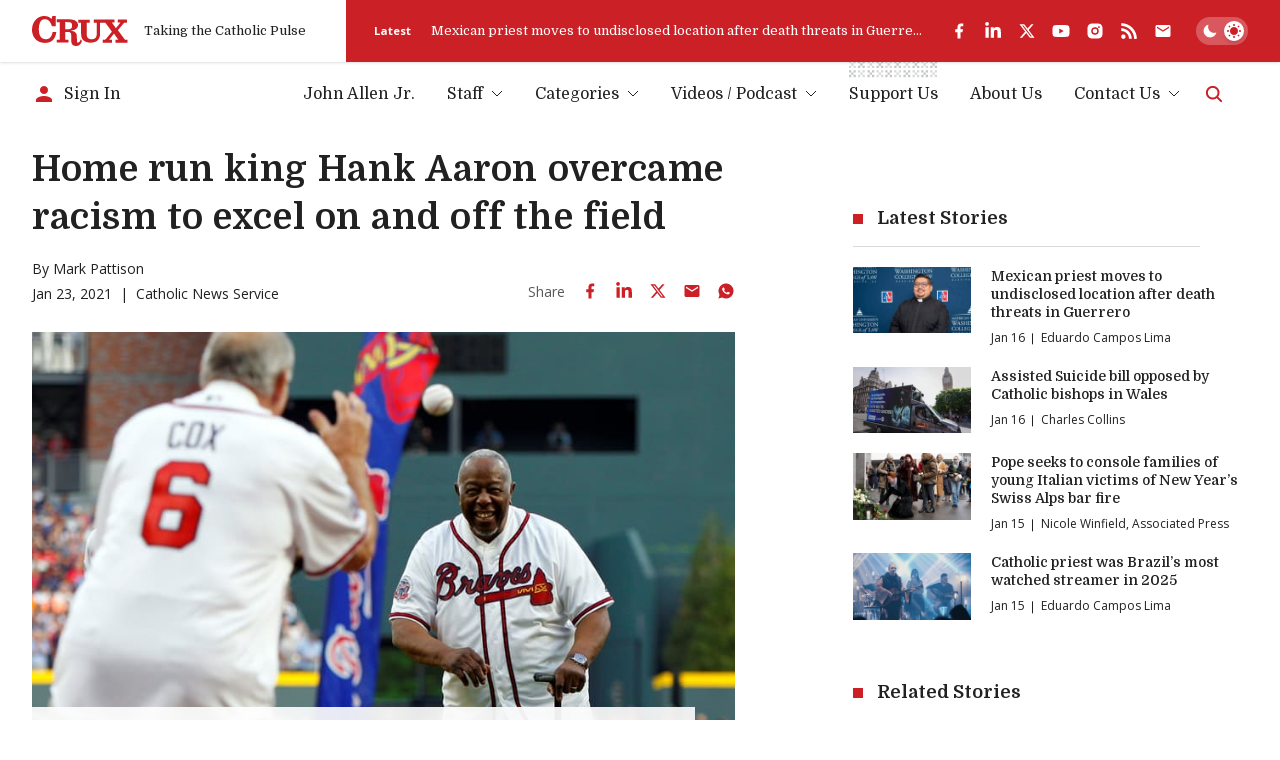

--- FILE ---
content_type: text/html; charset=utf-8
request_url: https://cruxnow.com/church-in-the-usa/2021/01/home-run-king-hank-aaron-overcame-racism-to-excel-on-and-off-the-field
body_size: 45033
content:
<!DOCTYPE html><html lang="en" class="__variable_8c1962 __variable_2fad4c font-secondary"><head><meta charSet="utf-8"/><meta name="viewport" content="width=device-width, initial-scale=1"/><link rel="stylesheet" href="/_next/static/css/8ce6f49d654131c2.css" data-precedence="next"/><link rel="stylesheet" href="/_next/static/css/ad1443eafe44888d.css" data-precedence="next"/><link rel="preload" as="script" fetchPriority="low" href="/_next/static/chunks/webpack-c16b8ac9b0159aed.js"/><script src="/_next/static/chunks/5e5fc1a4-9fe2f3cbae98377d.js" async=""></script><script src="/_next/static/chunks/3869-edf3f9beb4f03992.js" async=""></script><script src="/_next/static/chunks/main-app-3bb8c2916f2f7eca.js" async=""></script><script src="/_next/static/chunks/2763-6c314109c24950c7.js" async=""></script><script src="/_next/static/chunks/6284-9bcf498427029727.js" async=""></script><script src="/_next/static/chunks/834-29ee8e3f0c7f4216.js" async=""></script><script src="/_next/static/chunks/4844-90d47df7e45a584f.js" async=""></script><script src="/_next/static/chunks/app/%5Bcategory%5D/%5Byear%5D/%5Bmonth%5D/%5Bslug%5D/loading-1f9c052f13749dc8.js" async=""></script><script src="/_next/static/chunks/1727-9d01a3d151446e8e.js" async=""></script><script src="/_next/static/chunks/8231-1065e1a94aca0439.js" async=""></script><script src="/_next/static/chunks/4451-557d7cb967d137ef.js" async=""></script><script src="/_next/static/chunks/4450-5cd27eb6fdc01056.js" async=""></script><script src="/_next/static/chunks/app/layout-c10c9e38c86f221f.js" async=""></script><script src="/_next/static/chunks/4672-684c3c1dfe50c1f1.js" async=""></script><script src="/_next/static/chunks/app/%5Bcategory%5D/%5Byear%5D/%5Bmonth%5D/%5Bslug%5D/page-c49e49313f00f7ae.js" async=""></script><script src="/_next/static/chunks/app/error-b8ae95fe35e43ea8.js" async=""></script><script async="" src="https://pagead2.googlesyndication.com/pagead/js/adsbygoogle.js?client=ca-pub-7053755186635992" crossorigin="anonymous"></script><script async="" src="https://securepubads.g.doubleclick.net/tag/js/gpt.js" crossorigin="anonymous"></script><meta name="next-size-adjust" content=""/><meta name="google-adsense-account" content="ca-pub-7053755186635992"/><script>
  window.googletag = window.googletag || {cmd: []};
  googletag.cmd.push(function() {
    // Homepage Banner 970x250 - defined with size mapping in HomepageBannerAd component
    // Note: Slot definition moved to HomepageBannerAd component to support responsive size mapping

    // Homepage Card 300x250
    googletag.defineSlot('/23320810519/homepage/homepage_card_300x250', [300, 250], 'div-gpt-homepage-card-300x250')
      .addService(googletag.pubads());

    // Article Sidebar 300x250
    googletag.defineSlot('/23320810519/article/article_banner_rightbar_300x250', [300, 250], 'div-gpt-article-banner-rightbar-300x250')
      .addService(googletag.pubads());

    // Article Inline/Card 300x250
    googletag.defineSlot('/23320810519/article/article_inner_card_300x250', [300, 250], 'div-gpt-article-inner-card-300x250')
      .addService(googletag.pubads());

      googletag.defineSlot('/23320810519/article/article_inner_card_300x250', [300, 250], 'div-gpt-ad-1761941651728-0')
      .addService(googletag.pubads());


    googletag.pubads().enableSingleRequest();
    googletag.pubads().collapseEmptyDivs();
    googletag.pubads().setCentering(true);
    googletag.enableServices();
  });
            </script><script src="/_next/static/chunks/polyfills-42372ed130431b0a.js" noModule=""></script></head><body class="antialiased bg-bg text-p"><script id="theme-script">(function() { function getInitialTheme() { const persistedColorPreference = window.localStorage.getItem('theme'); if (typeof persistedColorPreference === 'string') { return persistedColorPreference; } const mql = window.matchMedia('(prefers-color-scheme: dark)'); if (typeof mql.matches === 'boolean') { return mql.matches ? 'dark' : 'light'; } return 'light'; } let preferredTheme; function setTheme(newTheme) { preferredTheme = newTheme; document.documentElement.dataset.theme = newTheme; window.localStorage.setItem('theme', newTheme); } setTheme(getInitialTheme()); })();</script><noscript><img alt="" height="1" width="1" style="display:none" src="https://www.facebook.com/tr?id=694458937682807&amp;ev=PageView&amp;noscript=1"/></noscript><script id="unsupported-browser-script">(function() { var noCssVariables = window.CSS && !window.CSS.supports('color', 'var(--fake-var)'); var isIE = window.navigator.userAgent.toLowerCase().match(/(?:msie |trident.+?; rv:)(\d+)/); if (noCssVariables || isIE) { var html = '<div role="alert" style="position: fixed; z-index: 9; bottom: 1.5rem; left: 1.5rem; width: 600px; max-width: calc(100% - 3rem); background-color: rgb(255, 255, 255); box-shadow: 0 3px 6px rgba(0,0,0,0.16); padding: 2rem; border-bottom: 3px solid rgb(204, 32, 39);"><button type="button" aria-label="Close" style="position: absolute; font-size: 2rem; top: 0.5rem; right: 0.75rem; line-height: 1; color: rgb(51, 51, 51);">×</button><h3 style="color: rgb(51, 51, 51);">Your Browser is Unsupported</h3><p style="color: rgb(51, 51, 51);">It&apos;s not your fault — it&apos;s your browser&apos;s, but there are many more modern browsers you can use to browse Crux:</p><ul style="display: flex; flex-flow: wrap; justify-content: flex-end; list-style: none; padding: 0px; margin: -0.5rem -1rem;"><li><a href="https://www.google.com/chrome/" target="_blank" rel="noopener noreferrer" style="padding: 0.5rem 1rem;"><img src="https://cdnjs.cloudflare.com/ajax/libs/browser-logos/70.4.0/chrome/chrome_48x48.png" alt="Google Chrome" title="Google Chrome" width="24" height="24"></a></li><li><a href="https://www.mozilla.org/en-US/firefox/" target="_blank" rel="noopener noreferrer" style="padding: 0.5rem 1rem;"><img src="https://cdnjs.cloudflare.com/ajax/libs/browser-logos/70.4.0/firefox/firefox_48x48.png" alt="Firefox" title="Firefox" width="24" height="24"></a></li><li><a href="https://www.mozilla.org/en-US/firefox/" target="_blank" rel="noopener noreferrer" style="padding: 0.5rem 1rem;"><img src="https://cdnjs.cloudflare.com/ajax/libs/browser-logos/70.4.0/edge/edge_48x48.png" alt="Microsoft Edge" title="Microsoft Edge" width="24" height="24"></a></li><li><a href="https://support.apple.com/downloads/safari" target="_blank" rel="noopener noreferrer" style="padding: 0.5rem 1rem;"><img src="https://cdnjs.cloudflare.com/ajax/libs/browser-logos/70.4.0/safari/safari_48x48.png" alt="Safari" title="Safari" width="24" height="24"></a></li></ul></div>'; document.body.insertAdjacentHTML('beforeend', html); } })();</script><div id="__crux-app"><div class="flex flex-col min-h-screen"><header class="z-10 mb-2 md:mb-5"><div class="shadow relative z-[1] bg-card-bg"><div class="container"><div class="flex items-center"><div class="flex flex-1 max-w-full"><div class="flex items-center pr-6 xs:pr-10 pt-4 pb-4"><a class="block w-16 md:w-20 lg:w-24 3xl:w-32" aria-label="Crux" href="/"><svg width="129" height="40" viewBox="0 0 129 40" fill="currentColor" xmlns="http://www.w3.org/2000/svg" class="block w-full h-auto text-logo"><path d="M83.1577 4.82778H110.48C110.987 4.82778 110.987 4.82778 110.984 5.32878C110.984 6.31748 110.984 7.30619 110.984 8.2949C110.984 8.44577 110.984 8.59664 110.984 8.81013H107.405L112.685 16.3251L118.84 8.84429C118.555 8.82721 118.375 8.81013 118.196 8.81013C117.341 8.81013 116.469 8.81013 115.606 8.81013C115.321 8.81013 115.232 8.72473 115.235 8.44007C115.249 7.35079 115.249 6.26055 115.235 5.16937C115.235 4.88471 115.326 4.82208 115.589 4.82208C119.46 4.82208 123.33 4.82208 127.2 4.82208C127.462 4.82208 127.556 4.89895 127.553 5.16652C127.553 6.28238 127.553 7.39823 127.553 8.51409C127.553 8.81582 127.433 8.86991 127.168 8.86706C126.242 8.86706 125.316 8.86706 124.39 8.86706C124.267 8.85721 124.143 8.87806 124.03 8.92773C123.916 8.9774 123.817 9.05435 123.74 9.15171C121.081 12.2848 118.407 15.4161 115.72 18.5454C115.669 18.5852 115.627 18.6354 115.597 18.6926C115.567 18.7498 115.55 18.8127 115.547 18.8772C115.543 18.9416 115.553 19.006 115.577 19.0661C115.6 19.1263 115.636 19.1807 115.683 19.2257C117.367 21.4745 119.036 23.7375 120.709 25.9977C121.974 27.7057 123.245 29.4136 124.501 31.1215C124.581 31.2485 124.693 31.3515 124.827 31.4197C124.96 31.4879 125.11 31.5186 125.259 31.5087C126.114 31.4916 126.969 31.5087 127.824 31.5087C128.109 31.5087 128.225 31.5798 128.22 31.8958C128.203 32.9604 128.22 34.0251 128.22 35.0897C128.22 35.2263 128.2 35.3743 128.188 35.5223H112.232C112.232 35.3629 112.201 35.2149 112.201 35.0669C112.201 34.0393 112.215 33.0117 112.201 31.9869C112.201 31.6311 112.315 31.5371 112.657 31.5428C113.668 31.5628 114.683 31.5428 115.825 31.5428L110.22 23.3846L103.75 31.5258H107.377C107.377 32.1691 107.377 32.7498 107.377 33.3276C107.377 33.9055 107.377 34.5716 107.377 35.1921C107.377 35.4256 107.32 35.5366 107.058 35.5366C103.099 35.5366 99.1395 35.5366 95.1789 35.5366C95.1289 35.5309 95.0793 35.5214 95.0308 35.5081C95.0308 35.3914 95.008 35.2718 95.008 35.1494C95.008 34.0706 95.008 32.9946 95.008 31.9157C95.008 31.6083 95.0849 31.4916 95.4126 31.4973C96.3756 31.5163 97.3396 31.5163 98.3046 31.4973C98.499 31.4874 98.6824 31.4039 98.8175 31.2639C101.488 28.07 104.148 24.8686 106.796 21.6595C107.004 21.409 107.343 21.1472 107.345 20.8853C107.348 20.6234 107.029 20.3359 106.833 20.074C104.118 16.457 101.404 12.8409 98.6893 9.22573C98.6156 9.11078 98.5127 9.01749 98.391 8.95545C98.2693 8.89342 98.1332 8.86487 97.9969 8.87275C95.9415 8.88604 93.8862 8.88604 91.8309 8.87275C91.4548 8.87275 91.3352 8.96669 91.3352 9.35952C91.3352 14.4179 91.3551 19.4762 91.3352 24.5346C91.3777 26.9392 90.6289 29.2914 89.2039 31.2297C87.9313 32.9093 86.1619 34.1463 84.1463 34.7652C81.5134 35.5604 78.7354 35.7549 76.0172 35.3345C74.2465 35.1496 72.5292 34.6197 70.9626 33.7745C69.8992 33.2029 68.9606 32.425 68.2018 31.4866C67.443 30.5481 66.8791 29.4679 66.5432 28.3091C66.1694 27.0143 65.9889 25.6714 66.0076 24.3239C66.0076 19.3292 66.0076 14.3344 66.0076 9.33959C66.0076 8.95815 65.8879 8.86991 65.5318 8.87845C64.5288 8.90123 63.5373 8.87845 62.5257 8.87845C62.218 8.87845 62.1325 8.77882 62.1353 8.48563C62.1486 7.39634 62.1486 6.3061 62.1353 5.21491C62.1353 4.93025 62.2151 4.83632 62.5029 4.83632C67.4265 4.83632 72.3502 4.83632 77.2738 4.83632C77.5587 4.83632 77.6186 4.93595 77.6157 5.19498C77.6157 6.29661 77.5986 7.40108 77.6157 8.50271C77.6157 8.81868 77.4932 8.88414 77.2111 8.8813C76.0942 8.8813 74.9773 8.8813 73.8603 8.8813C73.5099 8.8813 73.413 8.99231 73.413 9.33675C73.4244 14.155 73.4244 18.9724 73.413 23.7888C73.3935 24.9475 73.5648 26.1015 73.9202 27.2047C74.1838 28.0984 74.6908 28.9015 75.3846 29.5242C76.0783 30.147 76.9317 30.565 77.8494 30.7316C79.6787 31.2162 81.6131 31.1247 83.3884 30.4697C84.2047 30.1409 84.9297 29.6206 85.502 28.9526C86.0744 28.2847 86.4772 27.4889 86.6765 26.6325C87.0064 25.3026 87.156 23.9344 87.121 22.5648C87.121 18.2285 87.121 13.8922 87.121 9.55593C87.121 9.51893 87.121 9.47907 87.121 9.44207C87.121 8.89837 87.1211 8.89838 86.5854 8.89553C85.5568 8.89553 84.5282 8.8813 83.5024 8.89553C83.1805 8.89553 83.0921 8.7959 83.0978 8.48563C83.0978 7.43239 83.0978 6.38201 83.0978 5.32878C83.1121 5.15514 83.1377 5.00712 83.1577 4.82778Z"></path><path d="M65.6202 31.0248C66.0989 31.7649 66.5406 32.448 66.9651 33.1255C67.0149 33.2399 67.021 33.3685 66.9822 33.4871C66.7277 34.642 66.2435 35.7341 65.5582 36.6984C64.873 37.6627 64.0007 38.4796 62.9932 39.1005C61.6526 39.8417 60.1117 40.1406 58.5909 39.9545C57.548 39.9077 56.5287 39.6285 55.6077 39.1375C54.9364 38.7364 54.3587 38.1968 53.913 37.5547C53.4674 36.9126 53.164 36.1828 53.0234 35.4142C52.7529 33.9676 52.6477 32.495 52.7099 31.0248C52.6928 29.1603 52.6758 27.2986 52.6445 25.4341C52.6336 25.0287 52.5955 24.6246 52.5305 24.2243C52.5143 23.8368 52.422 23.4563 52.2586 23.1044C52.0952 22.7526 51.8639 22.4364 51.5781 22.1739C51.2924 21.9114 50.9576 21.7077 50.5929 21.5745C50.2283 21.4413 49.841 21.3812 49.4531 21.3977C47.963 21.2923 46.4614 21.3521 44.9627 21.3293C44.6777 21.3293 44.7005 21.4888 44.7005 21.6766C44.7005 22.931 44.7005 24.1864 44.7005 25.4426C44.7005 27.3328 44.7005 29.22 44.7005 31.1102C44.7005 31.4517 44.8088 31.5371 45.1365 31.5315C46.2762 31.5115 47.396 31.5315 48.5243 31.5144C48.889 31.5144 48.9688 31.6339 48.9631 31.9755C48.9403 33.0031 48.946 34.0307 48.9631 35.0555C48.9631 35.3572 48.8948 35.4796 48.5671 35.4768C43.5675 35.4654 38.5678 35.4654 33.5682 35.4768C33.2833 35.4768 33.1579 35.4227 33.1636 35.101C33.1836 34.0364 33.1807 32.9718 33.1636 31.9072C33.1636 31.6055 33.2634 31.5172 33.5597 31.5229C34.6766 31.5229 35.7936 31.5229 36.9105 31.5229C37.1954 31.5229 37.3037 31.4603 37.3037 31.1443C37.3037 23.7148 37.3037 16.2852 37.3037 8.85568C37.3037 8.35753 37.3037 8.35467 36.8108 8.35467H33.6138C33.4884 8.35467 33.3631 8.35467 33.2092 8.33759V4.43211H33.6081C39.2042 4.43211 44.8003 4.43211 50.3963 4.43211C52.4951 4.40822 54.5818 4.75117 56.5623 5.44548C58.3027 5.99962 59.8074 7.12 60.8363 8.62795C61.7219 10.0451 62.0237 11.7498 61.6784 13.3845C61.3331 15.0191 60.3675 16.4567 58.9841 17.3954C57.5853 18.2457 56.0388 18.8251 54.4253 19.1033C53.8782 19.2115 53.3254 19.2827 52.7755 19.388C52.6729 19.4079 52.5846 19.5047 52.4906 19.5673C52.5874 19.6413 52.6758 19.758 52.7755 19.7808C53.6816 19.9658 54.6047 20.0655 55.4966 20.316C56.9308 20.6518 58.2032 21.4761 59.0953 22.6473C59.705 23.4661 60.0678 24.4418 60.141 25.4597C60.2407 26.883 60.2521 28.3063 60.3034 29.7523C60.3547 31.1984 60.3661 32.5648 60.4715 33.9653C60.5826 35.4455 61.7252 35.9579 62.9874 35.1324C63.6189 34.7032 64.1338 34.1241 64.4862 33.4472C64.848 32.7982 65.1244 32.0979 65.435 31.4204C65.5005 31.3293 65.5433 31.2126 65.6202 31.0248ZM44.7746 8.11556C44.7542 8.20092 44.739 8.28742 44.729 8.3746C44.729 11.3635 44.729 14.3524 44.729 17.3441C44.729 17.6288 44.8658 17.6743 45.1023 17.6715C46.3702 17.6715 47.6382 17.6943 48.9061 17.6544C49.5769 17.636 50.2446 17.556 50.9007 17.4153C51.5605 17.2956 52.1701 16.9832 52.6524 16.5176C53.1346 16.052 53.468 15.4541 53.6103 14.7993C53.8767 13.7385 53.929 12.6354 53.7642 11.5542C53.768 10.7113 53.4384 9.90096 52.8472 9.29961C52.2559 8.69825 51.4508 8.35455 50.6071 8.34329C48.6753 8.13265 46.7264 8.18388 44.7746 8.11556Z"></path><path d="M26.2335 3.97136L26.9516 1.40945C27.0384 1.14433 27.1097 0.874402 27.1653 0.601025C27.2251 0.216738 27.416 0.0914889 27.8064 0.0971821C29.0487 0.119955 30.2938 0.114261 31.5361 0.0971821C31.8467 0.0971821 31.9493 0.185427 31.9493 0.504243C31.9493 4.76461 31.9493 9.02497 31.9493 13.2853C31.9493 13.6155 31.8581 13.7237 31.5219 13.7209C30.063 13.7038 28.6032 13.7038 27.1425 13.7209C26.8575 13.7209 26.7806 13.5871 26.7037 13.3622C26.1539 11.6225 25.3881 9.95857 24.4242 8.40917C23.523 6.81721 22.1278 5.56132 20.4494 4.83103C19.1942 4.27327 17.8074 4.07921 16.4471 4.27097C15.0869 4.46274 13.8079 5.03261 12.7562 5.91557C11.748 6.79543 10.9819 7.91846 10.5309 9.17774C9.54067 11.955 9.09753 14.8973 9.22594 17.8427C9.17087 20.2163 9.50584 22.5828 10.2175 24.8481C10.7478 26.6488 11.8251 28.2404 13.3005 29.4026C14.6247 30.3605 16.2005 30.9107 17.8337 30.9853C19.6544 31.1796 21.4886 30.7705 23.0537 29.8211C24.5042 28.8691 25.6473 27.5175 26.3447 25.9298C26.9686 24.5959 27.392 23.1772 27.6012 21.7197C27.6297 21.5233 27.6724 21.3924 27.9175 21.3924C29.4162 21.3924 30.9121 21.3924 32.4109 21.3924C32.4776 21.4018 32.5434 21.417 32.6075 21.4379C32.5619 21.8564 32.5334 22.2691 32.4678 22.6762C32.1547 24.9667 31.4134 27.178 30.2824 29.1948C29.4559 30.6626 28.3436 31.9503 27.0111 32.9818C25.6785 34.0134 24.1528 34.768 22.5237 35.2011C19.1012 36.1415 15.4869 36.1316 12.0696 35.1726C9.96969 34.6544 8.00336 33.6982 6.29979 32.3667C4.59623 31.0351 3.194 29.3585 2.18527 27.447C0.806041 24.8208 0.065173 21.907 0.0226391 18.9415C-0.092585 16.2368 0.331639 13.5361 1.27064 10.9967C2.17944 8.51854 3.64103 6.2796 5.54462 4.44959C7.38299 2.64897 9.64707 1.34177 12.1265 0.649417C15.7939 -0.490533 19.7618 -0.154487 23.1848 1.58594C24.1931 2.12235 25.0958 2.83702 25.8489 3.69525C25.9358 3.80263 26.0166 3.91477 26.0911 4.03114L26.2335 3.97136Z"></path></svg></a><span class="h6 hidden sm:block ml-4 font-normal whitespace-nowrap text-header-sm" role="presentation" aria-hidden="true">Taking the Catholic Pulse</span></div><div class="flex items-center grow shrink basis-full bg-accent text-bg pr-container -mr-container pl-6 pt-4 pb-4 md:overflow-hidden md:pl-7"><div class="flex items-center justify-between overflow-hidden grow shrink basis-full"><div class="hidden lg:flex items-center pr-6 flex-auto overflow-hidden"><!--$?--><template id="B:0"></template><!--/$--></div><div data-analyticsid="header-social" class="flex flex-1 justify-end" style="--color-logo:var(--white);--color-accent-light:var(--white)"><div class="flex items-center" data-class="social-share"><ul class="flex items-center -m-2 overflow-visible"><li><a href="https://www.facebook.com/crux" target="_blank" rel="noopener noreferrer" aria-label="facebook" class="text-logo flex p-2 transition-all hover:drop-shadow-md"><svg stroke="currentColor" fill="currentColor" stroke-width="0" viewBox="0 0 24 24" class="h-4 w-auto md:h-[1.125rem]" height="1em" width="1em" xmlns="http://www.w3.org/2000/svg"><g><path fill="none" d="M0 0h24v24H0z"></path><path d="M14 13.5h2.5l1-4H14v-2c0-1.03 0-2 2-2h1.5V2.14c-.326-.043-1.557-.14-2.857-.14C11.928 2 10 3.657 10 6.7v2.8H7v4h3V22h4v-8.5z"></path></g></svg></a></li><li><a href="https://www.linkedin.com/company/crux-now/" target="_blank" rel="noopener noreferrer" aria-label="linkedin" class="text-logo flex p-2 transition-all hover:drop-shadow-md"><svg stroke="currentColor" fill="currentColor" stroke-width="0" viewBox="0 0 448 512" class="h-4 w-auto md:h-[1.125rem]" height="1em" width="1em" xmlns="http://www.w3.org/2000/svg"><path d="M100.28 448H7.4V148.9h92.88zM53.79 108.1C24.09 108.1 0 83.5 0 53.8a53.79 53.79 0 0 1 107.58 0c0 29.7-24.1 54.3-53.79 54.3zM447.9 448h-92.68V302.4c0-34.7-.7-79.2-48.29-79.2-48.29 0-55.69 37.7-55.69 76.7V448h-92.78V148.9h89.08v40.8h1.3c12.4-23.5 42.69-48.3 87.88-48.3 94 0 111.28 61.9 111.28 142.3V448z"></path></svg></a></li><li><a href="https://twitter.com/Crux" target="_blank" rel="noopener noreferrer" aria-label="twitter" class="text-logo flex p-2 transition-all hover:drop-shadow-md"><svg xmlns="http://www.w3.org/2000/svg" width="24" height="24" viewBox="0 0 24 24" fill="none" aria-label="X formerly known as Twitter" class="h-4 w-auto md:h-[1.125rem]"><path fill="currentColor" d="M17.751 3h3.067l-6.7 7.625L22 21h-6.172l-4.833-6.293L5.464 21h-3.07l7.167-8.155L2 3h6.328l4.37 5.752L17.75 3Zm-1.076 16.172h1.7L7.404 4.732H5.58l11.094 14.44Z"></path></svg></a></li><li><a href="https://www.youtube.com/c/CruxMedia" target="_blank" rel="noopener noreferrer" aria-label="youtube" class="text-logo flex p-2 transition-all hover:drop-shadow-md"><svg stroke="currentColor" fill="currentColor" stroke-width="0" viewBox="0 0 576 512" class="h-4 w-auto md:h-[1.125rem]" height="1em" width="1em" xmlns="http://www.w3.org/2000/svg"><path d="M549.655 124.083c-6.281-23.65-24.787-42.276-48.284-48.597C458.781 64 288 64 288 64S117.22 64 74.629 75.486c-23.497 6.322-42.003 24.947-48.284 48.597-11.412 42.867-11.412 132.305-11.412 132.305s0 89.438 11.412 132.305c6.281 23.65 24.787 41.5 48.284 47.821C117.22 448 288 448 288 448s170.78 0 213.371-11.486c23.497-6.321 42.003-24.171 48.284-47.821 11.412-42.867 11.412-132.305 11.412-132.305s0-89.438-11.412-132.305zm-317.51 213.508V175.185l142.739 81.205-142.739 81.201z"></path></svg></a></li><li><a href="https://www.instagram.com/cruxnowmedia/" target="_blank" rel="noopener noreferrer" aria-label="instagram" class="text-logo flex p-2 transition-all hover:drop-shadow-md"><svg stroke="currentColor" fill="currentColor" stroke-width="0" viewBox="0 0 24 24" class="h-4 w-auto md:h-[1.125rem]" height="1em" width="1em" xmlns="http://www.w3.org/2000/svg"><g><path fill="none" d="M0 0h24v24H0z"></path><path fill-rule="nonzero" d="M12 2c2.717 0 3.056.01 4.122.06 1.065.05 1.79.217 2.428.465.66.254 1.216.598 1.772 1.153a4.908 4.908 0 0 1 1.153 1.772c.247.637.415 1.363.465 2.428.047 1.066.06 1.405.06 4.122 0 2.717-.01 3.056-.06 4.122-.05 1.065-.218 1.79-.465 2.428a4.883 4.883 0 0 1-1.153 1.772 4.915 4.915 0 0 1-1.772 1.153c-.637.247-1.363.415-2.428.465-1.066.047-1.405.06-4.122.06-2.717 0-3.056-.01-4.122-.06-1.065-.05-1.79-.218-2.428-.465a4.89 4.89 0 0 1-1.772-1.153 4.904 4.904 0 0 1-1.153-1.772c-.248-.637-.415-1.363-.465-2.428C2.013 15.056 2 14.717 2 12c0-2.717.01-3.056.06-4.122.05-1.066.217-1.79.465-2.428a4.88 4.88 0 0 1 1.153-1.772A4.897 4.897 0 0 1 5.45 2.525c.638-.248 1.362-.415 2.428-.465C8.944 2.013 9.283 2 12 2zm0 5a5 5 0 1 0 0 10 5 5 0 0 0 0-10zm6.5-.25a1.25 1.25 0 0 0-2.5 0 1.25 1.25 0 0 0 2.5 0zM12 9a3 3 0 1 1 0 6 3 3 0 0 1 0-6z"></path></g></svg></a></li><li><a href="https://cruxnow.com/feed/" target="_blank" rel="noopener noreferrer" aria-label="rss" class="text-logo flex p-2 transition-all hover:drop-shadow-md"><svg stroke="currentColor" fill="currentColor" stroke-width="0" viewBox="0 0 448 512" class="h-4 w-auto md:h-[1.125rem]" height="1em" width="1em" xmlns="http://www.w3.org/2000/svg"><path d="M128.081 415.959c0 35.369-28.672 64.041-64.041 64.041S0 451.328 0 415.959s28.672-64.041 64.041-64.041 64.04 28.673 64.04 64.041zm175.66 47.25c-8.354-154.6-132.185-278.587-286.95-286.95C7.656 175.765 0 183.105 0 192.253v48.069c0 8.415 6.49 15.472 14.887 16.018 111.832 7.284 201.473 96.702 208.772 208.772.547 8.397 7.604 14.887 16.018 14.887h48.069c9.149.001 16.489-7.655 15.995-16.79zm144.249.288C439.596 229.677 251.465 40.445 16.503 32.01 7.473 31.686 0 38.981 0 48.016v48.068c0 8.625 6.835 15.645 15.453 15.999 191.179 7.839 344.627 161.316 352.465 352.465.353 8.618 7.373 15.453 15.999 15.453h48.068c9.034-.001 16.329-7.474 16.005-16.504z"></path></svg></a></li><li><a aria-label="Subscribe" class="text-logo flex p-2 transition-all hover:drop-shadow-md" href="/subscribe"><svg stroke="currentColor" fill="currentColor" stroke-width="0" viewBox="0 0 24 24" class="h-4 w-auto md:h-[1.125rem]" height="1em" width="1em" xmlns="http://www.w3.org/2000/svg"><path d="M20 4H4c-1.1 0-1.99.9-1.99 2L2 18c0 1.1.9 2 2 2h16c1.1 0 2-.9 2-2V6c0-1.1-.9-2-2-2zm0 4l-8 5-8-5V6l8 5 8-5v2z"></path></svg></a></li></ul></div></div><div class="hidden md:flex overflow-hidden shrink-0 mt-6 justify-end md:mt-0 md:ml-6"><label for="theme-toggle-" class="relative bg-[hsla(var(--color-p-hsl),0.25)] p-[var(--theme-toggle-container-padding)] rounded-2xl w-[var(--theme-toggle-container-width)] min-w-[var(--theme-toggle-container-width)] cursor-pointer z-0 transition-shadow md:bg-[hsla(var(--white-hsl),0.25)] [@media(hover:hover)]:hover:shadow-lg group" aria-labelledby="theme-toggle-tooltip"><input id="theme-toggle-" type="checkbox" class="!sr-only peer" disabled=""/> <div class="relative peer-focus-visible:outline peer-focus-visible:outline-accent-light"><div class="h-[var(--theme-toggle-circle-width)] w-[var(--theme-toggle-circle-width)] rounded-full bg-white absolute -z-10 left-0 bottom-0 translate-x-[calc(var(--theme-toggle-container-width)-var(--theme-toggle-container-padding)*2-var(--theme-toggle-circle-width))] transition-all shadow-md dark:translate-x-0"></div><div class="flex justify-between items-center h-[var(--theme-toggle-circle-width)] py-[calc(var(--theme-toggle-container-padding)*0.5)] w-full relative z-0"><svg stroke="currentColor" fill="currentColor" stroke-width="0" viewBox="0 0 512 512" class="h-full w-auto mx-[calc(var(--theme-toggle-container-padding)*0.5)] p-0 transition-colors text-white dark:text-accent" height="1em" width="1em" xmlns="http://www.w3.org/2000/svg"><path d="M195 125c0-26.3 5.3-51.3 14.9-74.1C118.7 73 51 155.1 51 253c0 114.8 93.2 208 208 208 97.9 0 180-67.7 202.1-158.9-22.8 9.6-47.9 14.9-74.1 14.9-106 0-192-86-192-192z"></path></svg><svg stroke="currentColor" fill="currentColor" stroke-width="0" viewBox="0 0 512 512" class="h-full w-auto mx-[calc(var(--theme-toggle-container-padding)*0.5)] p-0 transition-colors text-accent dark:text-white" height="1em" width="1em" xmlns="http://www.w3.org/2000/svg"><path d="M277.3 32h-42.7v64h42.7V32zm129.1 43.7L368 114.1l29.9 29.9 38.4-38.4-29.9-29.9zm-300.8 0l-29.9 29.9 38.4 38.4 29.9-29.9-38.4-38.4zM256 128c-70.4 0-128 57.6-128 128s57.6 128 128 128 128-57.6 128-128-57.6-128-128-128zm224 106.7h-64v42.7h64v-42.7zm-384 0H32v42.7h64v-42.7zM397.9 368L368 397.9l38.4 38.4 29.9-29.9-38.4-38.4zm-283.8 0l-38.4 38.4 29.9 29.9 38.4-38.4-29.9-29.9zm163.2 48h-42.7v64h42.7v-64z"></path></svg></div></div></label></div></div></div></div></div></div></div><div class="container bottom"><div class="flex justify-end items-center w-full py-[var(--menu-wrapper-spacing)]"><div class="mr-auto pr-4 inline-flex items-center overflow-hidden"><!--$--><a class="inline-flex items-center max-w-full" href="/account/sign-in"><svg stroke="currentColor" fill="currentColor" stroke-width="0" viewBox="0 0 24 24" class="w-6 h-6 mr-2 shrink-0 text-accent-light" height="1em" width="1em" xmlns="http://www.w3.org/2000/svg"><path d="M12 12c2.21 0 4-1.79 4-4s-1.79-4-4-4-4 1.79-4 4 1.79 4 4 4zm0 2c-2.67 0-8 1.34-8 4v2h16v-2c0-2.66-5.33-4-8-4z"></path></svg><span class="font-primary text-menu-item whitespace-nowrap truncate">Sign In</span></a><!--/$--></div><nav class="max-lg:absolute max-lg:z-0 max-lg:bg-bg/90 max-lg:backdrop-blur-md max-lg:w-full max-lg:top-0 max-lg:left-0 max-lg:px-4 max-lg:pt-24 max-lg:pb-6 max-lg:origin-[50%_-50px] max-lg:transition-all max-lg:opacity-0 max-lg:pointer-events-none max-lg:invisible max-lg:border-b-4 max-lg:border-b-bg-shade-2 max-lg:data-[state=active]:visible max-lg:data-[state=active]:opacity-100 max-lg:data-[state=active]:pointer-events-auto max-lg:dark:border-b-black md:max-lg:px-10" data-cy="header-nav" data-testid="header-nav" data-state=""><ul class="flex flex-col -mx-2.5 !mb-0 md:max-lg:max-w-sm lg:flex-row lg:-mx-4 2xl:-mx-6"><li data-depth="0" class="group flex mx-2.5 relative lg:mx-4 2xl:mx-5 max-lg:border-b max-lg:border-b-bg-shade-2 last:max-lg:border-b-0 "><a class="flex items-center justify-between w-full no-underline font-primary text-menu-item whitespace-nowrap leading-normal transition-colors lg:inline-flex lg:justify-start hover:text-accent-light aria-[current=page]:font-bold data-[state=active]:font-bold py-[0.625rem] lg:p-0" data-menu-item="true" aria-current="false" role="link" tabindex="0" href="/author/john-allen">John Allen Jr.</a></li><li data-has-children="true" data-dropdown-open="false" data-depth="0" class="group flex mx-2.5 relative lg:mx-4 2xl:mx-5 max-lg:border-b max-lg:border-b-bg-shade-2 last:max-lg:border-b-0 "><button type="button" class="flex items-center justify-between w-full no-underline font-primary text-menu-item whitespace-nowrap leading-normal transition-colors lg:inline-flex lg:justify-start hover:text-accent-light aria-[current=page]:font-bold data-[state=active]:font-bold py-[0.625rem] lg:p-0 text-p hover:text-accent-light cursor-auto" data-menu-item="true" data-state="">Staff<svg width="12" height="7" viewBox="0 0 12 7" fill="none" xmlns="http://www.w3.org/2000/svg" class="text-p w-3 h-auto ml-2 transition-transform "><path d="M1 1L6 6L11 1" stroke="currentColor"></path></svg></button><div class="w-full md:w-auto absolute top-full right-0 z-10 transition-opacity lg:right-1/2 lg:translate-x-1/2 lg:pt-3 invisible opacity-0 group-focus-within:visible group-focus-within:opacity-100"><ul class="flex flex-col w-auto min-w-[13rem] bg-card-bg py-2 px-4 shadow-lg"><li data-depth="1" class="group relative m-0 before:w-1/2 before:absolute before:bottom-0 before:left-0 before:border-b before:border-bg-shade-2 last-of-type:before:hidden "><a class="flex items-center justify-between w-full no-underline font-primary text-menu-item whitespace-nowrap leading-normal transition-colors lg:inline-flex lg:justify-start hover:text-accent-light aria-[current=page]:font-bold data-[state=active]:font-bold py-2" data-menu-item="true" aria-current="false" role="link" tabindex="0" href="/author/john-allen">John Allen Jr.</a></li><li data-depth="1" class="group relative m-0 before:w-1/2 before:absolute before:bottom-0 before:left-0 before:border-b before:border-bg-shade-2 last-of-type:before:hidden "><a class="flex items-center justify-between w-full no-underline font-primary text-menu-item whitespace-nowrap leading-normal transition-colors lg:inline-flex lg:justify-start hover:text-accent-light aria-[current=page]:font-bold data-[state=active]:font-bold py-2" data-menu-item="true" aria-current="false" role="link" tabindex="0" href="/author/charles-collins">Charles Collins</a></li><li data-depth="1" class="group relative m-0 before:w-1/2 before:absolute before:bottom-0 before:left-0 before:border-b before:border-bg-shade-2 last-of-type:before:hidden "><a class="flex items-center justify-between w-full no-underline font-primary text-menu-item whitespace-nowrap leading-normal transition-colors lg:inline-flex lg:justify-start hover:text-accent-light aria-[current=page]:font-bold data-[state=active]:font-bold py-2" data-menu-item="true" aria-current="false" role="link" tabindex="0" href="/author/elise-ann-allen">Elise Ann Allen</a></li><li data-depth="1" class="group relative m-0 before:w-1/2 before:absolute before:bottom-0 before:left-0 before:border-b before:border-bg-shade-2 last-of-type:before:hidden "><a class="flex items-center justify-between w-full no-underline font-primary text-menu-item whitespace-nowrap leading-normal transition-colors lg:inline-flex lg:justify-start hover:text-accent-light aria-[current=page]:font-bold data-[state=active]:font-bold py-2" data-menu-item="true" aria-current="false" role="link" tabindex="0" href="/author/ncarvalho">Nirmala Carvalho</a></li><li data-depth="1" class="group relative m-0 before:w-1/2 before:absolute before:bottom-0 before:left-0 before:border-b before:border-bg-shade-2 last-of-type:before:hidden "><a class="flex items-center justify-between w-full no-underline font-primary text-menu-item whitespace-nowrap leading-normal transition-colors lg:inline-flex lg:justify-start hover:text-accent-light aria-[current=page]:font-bold data-[state=active]:font-bold py-2" data-menu-item="true" aria-current="false" role="link" tabindex="0" href="/author/eduardo-campos-lima">Eduardo Campos Lima</a></li><li data-depth="1" class="group relative m-0 before:w-1/2 before:absolute before:bottom-0 before:left-0 before:border-b before:border-bg-shade-2 last-of-type:before:hidden "><a class="flex items-center justify-between w-full no-underline font-primary text-menu-item whitespace-nowrap leading-normal transition-colors lg:inline-flex lg:justify-start hover:text-accent-light aria-[current=page]:font-bold data-[state=active]:font-bold py-2" data-menu-item="true" aria-current="false" role="link" tabindex="0" href="/author/chris-altieri">Christopher R. Altieri</a></li><li data-depth="1" class="group relative m-0 before:w-1/2 before:absolute before:bottom-0 before:left-0 before:border-b before:border-bg-shade-2 last-of-type:before:hidden "><a class="flex items-center justify-between w-full no-underline font-primary text-menu-item whitespace-nowrap leading-normal transition-colors lg:inline-flex lg:justify-start hover:text-accent-light aria-[current=page]:font-bold data-[state=active]:font-bold py-2" data-menu-item="true" aria-current="false" role="link" tabindex="0" href="/author/ngala-chimtom">Ngala Killian Chimtom</a></li><li data-depth="1" class="group relative m-0 before:w-1/2 before:absolute before:bottom-0 before:left-0 before:border-b before:border-bg-shade-2 last-of-type:before:hidden "><a class="flex items-center justify-between w-full no-underline font-primary text-menu-item whitespace-nowrap leading-normal transition-colors lg:inline-flex lg:justify-start hover:text-accent-light aria-[current=page]:font-bold data-[state=active]:font-bold py-2" data-menu-item="true" aria-current="false" role="link" tabindex="0" href="/author/stephan-uttom-rozario">Stephan Uttom Rozario</a></li></ul></div></li><li data-has-children="true" data-dropdown-open="false" data-depth="0" class="group flex mx-2.5 relative lg:mx-4 2xl:mx-5 max-lg:border-b max-lg:border-b-bg-shade-2 last:max-lg:border-b-0 "><button type="button" class="flex items-center justify-between w-full no-underline font-primary text-menu-item whitespace-nowrap leading-normal transition-colors lg:inline-flex lg:justify-start hover:text-accent-light aria-[current=page]:font-bold data-[state=active]:font-bold py-[0.625rem] lg:p-0 text-p hover:text-accent-light cursor-auto" data-menu-item="true" data-state="">Categories<svg width="12" height="7" viewBox="0 0 12 7" fill="none" xmlns="http://www.w3.org/2000/svg" class="text-p w-3 h-auto ml-2 transition-transform "><path d="M1 1L6 6L11 1" stroke="currentColor"></path></svg></button><div class="w-full md:w-auto absolute top-full right-0 z-10 transition-opacity lg:right-1/2 lg:translate-x-1/2 lg:pt-3 invisible opacity-0 group-focus-within:visible group-focus-within:opacity-100"><ul class="flex flex-col w-auto min-w-[13rem] bg-card-bg py-2 px-4 shadow-lg"><li data-depth="1" class="group relative m-0 before:w-1/2 before:absolute before:bottom-0 before:left-0 before:border-b before:border-bg-shade-2 last-of-type:before:hidden "><a class="flex items-center justify-between w-full no-underline font-primary text-menu-item whitespace-nowrap leading-normal transition-colors lg:inline-flex lg:justify-start hover:text-accent-light aria-[current=page]:font-bold data-[state=active]:font-bold py-2" data-menu-item="true" aria-current="false" role="link" tabindex="0" href="/category/vatican">Vatican</a></li><li data-depth="1" class="group relative m-0 before:w-1/2 before:absolute before:bottom-0 before:left-0 before:border-b before:border-bg-shade-2 last-of-type:before:hidden "><a class="flex items-center justify-between w-full no-underline font-primary text-menu-item whitespace-nowrap leading-normal transition-colors lg:inline-flex lg:justify-start hover:text-accent-light aria-[current=page]:font-bold data-[state=active]:font-bold py-2" data-menu-item="true" aria-current="false" role="link" tabindex="0" href="/category/church-in-the-usa">U.S.</a></li><li data-depth="1" class="group relative m-0 before:w-1/2 before:absolute before:bottom-0 before:left-0 before:border-b before:border-bg-shade-2 last-of-type:before:hidden "><a class="flex items-center justify-between w-full no-underline font-primary text-menu-item whitespace-nowrap leading-normal transition-colors lg:inline-flex lg:justify-start hover:text-accent-light aria-[current=page]:font-bold data-[state=active]:font-bold py-2" data-menu-item="true" aria-current="false" role="link" tabindex="0" href="/category/church-in-uk-and-ireland">UK and Ireland</a></li><li data-depth="1" class="group relative m-0 before:w-1/2 before:absolute before:bottom-0 before:left-0 before:border-b before:border-bg-shade-2 last-of-type:before:hidden "><a class="flex items-center justify-between w-full no-underline font-primary text-menu-item whitespace-nowrap leading-normal transition-colors lg:inline-flex lg:justify-start hover:text-accent-light aria-[current=page]:font-bold data-[state=active]:font-bold py-2" data-menu-item="true" aria-current="false" role="link" tabindex="0" href="/category/church-in-the-middle-east">Middle East</a></li><li data-depth="1" class="group relative m-0 before:w-1/2 before:absolute before:bottom-0 before:left-0 before:border-b before:border-bg-shade-2 last-of-type:before:hidden "><a class="flex items-center justify-between w-full no-underline font-primary text-menu-item whitespace-nowrap leading-normal transition-colors lg:inline-flex lg:justify-start hover:text-accent-light aria-[current=page]:font-bold data-[state=active]:font-bold py-2" data-menu-item="true" aria-current="false" role="link" tabindex="0" href="/category/church-in-the-americas">Americas</a></li><li data-depth="1" class="group relative m-0 before:w-1/2 before:absolute before:bottom-0 before:left-0 before:border-b before:border-bg-shade-2 last-of-type:before:hidden "><a class="flex items-center justify-between w-full no-underline font-primary text-menu-item whitespace-nowrap leading-normal transition-colors lg:inline-flex lg:justify-start hover:text-accent-light aria-[current=page]:font-bold data-[state=active]:font-bold py-2" data-menu-item="true" aria-current="false" role="link" tabindex="0" href="/category/church-in-africa">Africa</a></li><li data-depth="1" class="group relative m-0 before:w-1/2 before:absolute before:bottom-0 before:left-0 before:border-b before:border-bg-shade-2 last-of-type:before:hidden "><a class="flex items-center justify-between w-full no-underline font-primary text-menu-item whitespace-nowrap leading-normal transition-colors lg:inline-flex lg:justify-start hover:text-accent-light aria-[current=page]:font-bold data-[state=active]:font-bold py-2" data-menu-item="true" aria-current="false" role="link" tabindex="0" href="/category/church-in-asia">Asia</a></li><li data-depth="1" class="group relative m-0 before:w-1/2 before:absolute before:bottom-0 before:left-0 before:border-b before:border-bg-shade-2 last-of-type:before:hidden "><a class="flex items-center justify-between w-full no-underline font-primary text-menu-item whitespace-nowrap leading-normal transition-colors lg:inline-flex lg:justify-start hover:text-accent-light aria-[current=page]:font-bold data-[state=active]:font-bold py-2" data-menu-item="true" aria-current="false" role="link" tabindex="0" href="/category/church-in-europe">Europe</a></li><li data-depth="1" class="group relative m-0 before:w-1/2 before:absolute before:bottom-0 before:left-0 before:border-b before:border-bg-shade-2 last-of-type:before:hidden "><a class="flex items-center justify-between w-full no-underline font-primary text-menu-item whitespace-nowrap leading-normal transition-colors lg:inline-flex lg:justify-start hover:text-accent-light aria-[current=page]:font-bold data-[state=active]:font-bold py-2" data-menu-item="true" aria-current="false" role="link" tabindex="0" href="/category/church-in-oceania">Oceania</a></li><li data-depth="1" class="group relative m-0 before:w-1/2 before:absolute before:bottom-0 before:left-0 before:border-b before:border-bg-shade-2 last-of-type:before:hidden "><a class="flex items-center justify-between w-full no-underline font-primary text-menu-item whitespace-nowrap leading-normal transition-colors lg:inline-flex lg:justify-start hover:text-accent-light aria-[current=page]:font-bold data-[state=active]:font-bold py-2" data-menu-item="true" aria-current="false" role="link" tabindex="0" href="/category/interviews">Interviews</a></li></ul></div></li><li data-has-children="true" data-dropdown-open="false" data-depth="0" class="group flex mx-2.5 relative lg:mx-4 2xl:mx-5 max-lg:border-b max-lg:border-b-bg-shade-2 last:max-lg:border-b-0 "><button type="button" class="flex items-center justify-between w-full no-underline font-primary text-menu-item whitespace-nowrap leading-normal transition-colors lg:inline-flex lg:justify-start hover:text-accent-light aria-[current=page]:font-bold data-[state=active]:font-bold py-[0.625rem] lg:p-0 text-p hover:text-accent-light cursor-auto" data-menu-item="true" data-state="">Videos / Podcast<svg width="12" height="7" viewBox="0 0 12 7" fill="none" xmlns="http://www.w3.org/2000/svg" class="text-p w-3 h-auto ml-2 transition-transform "><path d="M1 1L6 6L11 1" stroke="currentColor"></path></svg></button><div class="w-full md:w-auto absolute top-full right-0 z-10 transition-opacity lg:right-1/2 lg:translate-x-1/2 lg:pt-3 invisible opacity-0 group-focus-within:visible group-focus-within:opacity-100"><ul class="flex flex-col w-auto min-w-[13rem] bg-card-bg py-2 px-4 shadow-lg"><li data-depth="1" class="group relative m-0 before:w-1/2 before:absolute before:bottom-0 before:left-0 before:border-b before:border-bg-shade-2 last-of-type:before:hidden "><a class="flex items-center justify-between w-full no-underline font-primary text-menu-item whitespace-nowrap leading-normal transition-colors lg:inline-flex lg:justify-start hover:text-accent-light aria-[current=page]:font-bold data-[state=active]:font-bold py-2" data-menu-item="true" aria-current="false" role="link" tabindex="0" href="/videos">Videos</a></li><li data-depth="1" class="group relative m-0 before:w-1/2 before:absolute before:bottom-0 before:left-0 before:border-b before:border-bg-shade-2 last-of-type:before:hidden "><a class="flex items-center justify-between w-full no-underline font-primary text-menu-item whitespace-nowrap leading-normal transition-colors lg:inline-flex lg:justify-start hover:text-accent-light aria-[current=page]:font-bold data-[state=active]:font-bold py-2" data-menu-item="true" aria-current="false" role="link" tabindex="0" href="/podcast">Podcast</a></li><li data-depth="1" class="group relative m-0 before:w-1/2 before:absolute before:bottom-0 before:left-0 before:border-b before:border-bg-shade-2 last-of-type:before:hidden "><a class="flex items-center justify-between w-full no-underline font-primary text-menu-item whitespace-nowrap leading-normal transition-colors lg:inline-flex lg:justify-start hover:text-accent-light aria-[current=page]:font-bold data-[state=active]:font-bold py-2" data-menu-item="true" aria-current="false" role="link" tabindex="0" href="/last-week-in-the-church">Last Week in the Church</a></li></ul></div></li><li data-depth="0" class="group flex mx-2.5 relative lg:mx-4 2xl:mx-5 max-lg:border-b max-lg:border-b-bg-shade-2 last:max-lg:border-b-0 relative "><div class="h-[calc(100%-1rem)] w-2 absolute top-2 -left-4 lg:left-0 lg:w-full lg:h-4 lg:top-[calc(var(--menu-wrapper-spacing)*-1)] dark:invert"><img src="data:image/svg+xml,%3Csvg xmlns=&#x27;http://www.w3.org/2000/svg&#x27; fill=&#x27;none&#x27; viewBox=&#x27;0 0 78 15&#x27;%3E%3Cpath fill=&#x27;%233B4044&#x27; d=&#x27;M7.93 4.13V6.2h1.96V4.13h1.97V6.2h1.96V4.13h-1.96V2.07h1.96V0h-1.96v2.06H9.89V0H7.93v2.07h1.96v2.06H7.93z&#x27; opacity=&#x27;.3&#x27;/%3E%3Cpath fill=&#x27;%233B4044&#x27; d=&#x27;M0 4.13V6.2h1.96V4.13h1.97V6.2H5.9V4.13H3.93V2.07H5.9V0H3.93v2.06H1.96V0H0v2.07h1.96v2.06H0zm7.9 8.27v2.07h1.97V12.4h1.96v2.07h1.97V12.4h-1.97v-2.06h1.97V8.27h-1.97v2.07H9.87V8.27H7.9v2.07h1.97v2.06H7.9z&#x27; opacity=&#x27;.2&#x27;/%3E%3Cpath fill=&#x27;%233B4044&#x27; d=&#x27;M0 12.4v2.07h1.96V12.4h1.97v2.07H5.9V12.4H3.93v-2.06H5.9V8.27H3.93v2.07H1.96V8.27H0v2.07h1.96v2.06H0zm39.65-8.27V6.2h1.97V4.13h1.96V6.2h1.97V4.13h-1.97V2.07h1.97V0h-1.97v2.06h-1.96V0h-1.97v2.07h1.97v2.06h-1.97z&#x27; opacity=&#x27;.3&#x27;/%3E%3Cpath fill=&#x27;%233B4044&#x27; d=&#x27;M31.73 4.13V6.2h1.96V4.13h1.97V6.2h1.96V4.13h-1.96V2.07h1.96V0h-1.96v2.06h-1.97V0h-1.96v2.07h1.96v2.06h-1.96zm7.9 8.27v2.07h1.96V12.4h1.97v2.07h1.96V12.4h-1.96v-2.06h1.96V8.27h-1.96v2.07h-1.97V8.27h-1.96v2.07h1.96v2.06h-1.96z&#x27; opacity=&#x27;.2&#x27;/%3E%3Cpath fill=&#x27;%233B4044&#x27; d=&#x27;M31.73 12.4v2.07h1.96V12.4h1.97v2.07h1.96V12.4h-1.96v-2.06h1.96V8.27h-1.96v2.07h-1.97V8.27h-1.96v2.07h1.96v2.06h-1.96zm-7.55-8.27V6.2h1.97V4.13h1.96V6.2h1.97V4.13h-1.97V2.07h1.97V0h-1.97v2.06h-1.96V0h-1.97v2.07h1.97v2.06h-1.97z&#x27; opacity=&#x27;.3&#x27;/%3E%3Cpath fill=&#x27;%233B4044&#x27; d=&#x27;M16.26 4.13V6.2h1.96V4.13h1.97V6.2h1.96V4.13h-1.96V2.07h1.96V0h-1.96v2.06h-1.97V0h-1.96v2.07h1.96v2.06h-1.96zm7.9 8.27v2.07h1.96V12.4h1.97v2.07h1.96V12.4h-1.96v-2.06h1.96V8.27h-1.96v2.07h-1.97V8.27h-1.96v2.07h1.96v2.06h-1.96z&#x27; opacity=&#x27;.2&#x27;/%3E%3Cpath fill=&#x27;%233B4044&#x27; d=&#x27;M16.26 12.4v2.07h1.96V12.4h1.97v2.07h1.96V12.4h-1.96v-2.06h1.96V8.27h-1.96v2.07h-1.97V8.27h-1.96v2.07h1.96v2.06h-1.96zm54.93-8.27V6.2h1.97V4.13h1.97V6.2h1.96V4.13h-1.96V2.07h1.96V0h-1.96v2.06h-1.97V0h-1.97v2.07h1.97v2.06h-1.97z&#x27; opacity=&#x27;.3&#x27;/%3E%3Cpath fill=&#x27;%233B4044&#x27; d=&#x27;M63.27 4.13V6.2h1.96V4.13h1.97V6.2h1.97V4.13H67.2V2.07h1.97V0H67.2v2.06h-1.97V0h-1.96v2.07h1.96v2.06h-1.96zm7.9 8.27v2.07h1.97V12.4h1.96v2.07h1.97V12.4H75.1v-2.06h1.97V8.27H75.1v2.07h-1.96V8.27h-1.97v2.07h1.97v2.06h-1.97z&#x27; opacity=&#x27;.2&#x27;/%3E%3Cpath fill=&#x27;%233B4044&#x27; d=&#x27;M63.27 12.4v2.07h1.96V12.4h1.97v2.07h1.97V12.4H67.2v-2.06h1.97V8.27H67.2v2.07h-1.97V8.27h-1.96v2.07h1.96v2.06h-1.96zm-7.55-8.27V6.2h1.97V4.13h1.97V6.2h1.96V4.13h-1.96V2.07h1.96V0h-1.96v2.06h-1.97V0h-1.97v2.07h1.97v2.06h-1.97z&#x27; opacity=&#x27;.3&#x27;/%3E%3Cpath fill=&#x27;%233B4044&#x27; d=&#x27;M47.8 4.13V6.2h1.96V4.13h1.97V6.2h1.97V4.13h-1.97V2.07h1.97V0h-1.97v2.06h-1.97V0H47.8v2.07h1.96v2.06H47.8zm7.9 8.27v2.07h1.97V12.4h1.96v2.07h1.97V12.4h-1.97v-2.06h1.97V8.27h-1.97v2.07h-1.96V8.27H55.7v2.07h1.97v2.06H55.7z&#x27; opacity=&#x27;.2&#x27;/%3E%3Cpath fill=&#x27;%233B4044&#x27; d=&#x27;M47.8 12.4v2.07h1.96V12.4h1.97v2.07h1.97V12.4h-1.97v-2.06h1.97V8.27h-1.97v2.07h-1.97V8.27H47.8v2.07h1.96v2.06H47.8z&#x27; opacity=&#x27;.3&#x27;/%3E%3C/svg%3E" alt="" sizes="(max-width: 1024px) 8px, 86px" class="object-cover absolute w-full h-full"/></div><a class="flex items-center justify-between w-full no-underline font-primary text-menu-item whitespace-nowrap leading-normal transition-colors lg:inline-flex lg:justify-start hover:text-accent-light aria-[current=page]:font-bold data-[state=active]:font-bold py-[0.625rem] lg:p-0" data-menu-item="true" aria-current="false" role="link" tabindex="0" href="/support">Support Us</a></li><li data-depth="0" class="group flex mx-2.5 relative lg:mx-4 2xl:mx-5 max-lg:border-b max-lg:border-b-bg-shade-2 last:max-lg:border-b-0 "><a class="flex items-center justify-between w-full no-underline font-primary text-menu-item whitespace-nowrap leading-normal transition-colors lg:inline-flex lg:justify-start hover:text-accent-light aria-[current=page]:font-bold data-[state=active]:font-bold py-[0.625rem] lg:p-0" data-menu-item="true" aria-current="false" role="link" tabindex="0" href="/about">About Us</a></li><li data-has-children="true" data-dropdown-open="false" data-depth="0" class="group flex mx-2.5 relative lg:mx-4 2xl:mx-5 max-lg:border-b max-lg:border-b-bg-shade-2 last:max-lg:border-b-0 "><button type="button" class="flex items-center justify-between w-full no-underline font-primary text-menu-item whitespace-nowrap leading-normal transition-colors lg:inline-flex lg:justify-start hover:text-accent-light aria-[current=page]:font-bold data-[state=active]:font-bold py-[0.625rem] lg:p-0 text-p hover:text-accent-light cursor-auto" data-menu-item="true" data-state="">Contact Us<svg width="12" height="7" viewBox="0 0 12 7" fill="none" xmlns="http://www.w3.org/2000/svg" class="text-p w-3 h-auto ml-2 transition-transform "><path d="M1 1L6 6L11 1" stroke="currentColor"></path></svg></button><div class="w-full md:w-auto absolute top-full right-0 z-10 transition-opacity lg:right-1/2 lg:translate-x-1/2 lg:pt-3 invisible opacity-0 group-focus-within:visible group-focus-within:opacity-100"><ul class="flex flex-col w-auto min-w-[13rem] bg-card-bg py-2 px-4 shadow-lg"><li data-depth="1" class="group relative m-0 before:w-1/2 before:absolute before:bottom-0 before:left-0 before:border-b before:border-bg-shade-2 last-of-type:before:hidden "><a class="flex items-center justify-between w-full no-underline font-primary text-menu-item whitespace-nowrap leading-normal transition-colors lg:inline-flex lg:justify-start hover:text-accent-light aria-[current=page]:font-bold data-[state=active]:font-bold py-2" data-menu-item="true" aria-current="false" role="link" tabindex="0" href="/contact">Contact Details</a></li><li data-depth="1" class="group relative m-0 before:w-1/2 before:absolute before:bottom-0 before:left-0 before:border-b before:border-bg-shade-2 last-of-type:before:hidden "><a class="flex items-center justify-between w-full no-underline font-primary text-menu-item whitespace-nowrap leading-normal transition-colors lg:inline-flex lg:justify-start hover:text-accent-light aria-[current=page]:font-bold data-[state=active]:font-bold py-2" data-menu-item="true" aria-current="false" role="link" tabindex="0" href="/advertising">Advertising</a></li><li data-depth="1" class="group relative m-0 before:w-1/2 before:absolute before:bottom-0 before:left-0 before:border-b before:border-bg-shade-2 last-of-type:before:hidden "><a class="flex items-center justify-between w-full no-underline font-primary text-menu-item whitespace-nowrap leading-normal transition-colors lg:inline-flex lg:justify-start hover:text-accent-light aria-[current=page]:font-bold data-[state=active]:font-bold py-2" data-menu-item="true" aria-current="false" role="link" tabindex="0" href="/subscribe">Email Updates</a></li></ul></div></li></ul><div class="toggle flex justify-end mt-4 md:hidden"><label for="theme-toggle-mobile" class="relative bg-[hsla(var(--color-p-hsl),0.25)] p-[var(--theme-toggle-container-padding)] rounded-2xl w-[var(--theme-toggle-container-width)] min-w-[var(--theme-toggle-container-width)] cursor-pointer z-0 transition-shadow md:bg-[hsla(var(--white-hsl),0.25)] [@media(hover:hover)]:hover:shadow-lg group" aria-labelledby="theme-toggle-tooltip"><input id="theme-toggle-mobile" type="checkbox" class="!sr-only peer" disabled=""/> <div class="relative peer-focus-visible:outline peer-focus-visible:outline-accent-light"><div class="h-[var(--theme-toggle-circle-width)] w-[var(--theme-toggle-circle-width)] rounded-full bg-white absolute -z-10 left-0 bottom-0 translate-x-[calc(var(--theme-toggle-container-width)-var(--theme-toggle-container-padding)*2-var(--theme-toggle-circle-width))] transition-all shadow-md dark:translate-x-0"></div><div class="flex justify-between items-center h-[var(--theme-toggle-circle-width)] py-[calc(var(--theme-toggle-container-padding)*0.5)] w-full relative z-0"><svg stroke="currentColor" fill="currentColor" stroke-width="0" viewBox="0 0 512 512" class="h-full w-auto mx-[calc(var(--theme-toggle-container-padding)*0.5)] p-0 transition-colors text-white dark:text-accent" height="1em" width="1em" xmlns="http://www.w3.org/2000/svg"><path d="M195 125c0-26.3 5.3-51.3 14.9-74.1C118.7 73 51 155.1 51 253c0 114.8 93.2 208 208 208 97.9 0 180-67.7 202.1-158.9-22.8 9.6-47.9 14.9-74.1 14.9-106 0-192-86-192-192z"></path></svg><svg stroke="currentColor" fill="currentColor" stroke-width="0" viewBox="0 0 512 512" class="h-full w-auto mx-[calc(var(--theme-toggle-container-padding)*0.5)] p-0 transition-colors text-accent dark:text-white" height="1em" width="1em" xmlns="http://www.w3.org/2000/svg"><path d="M277.3 32h-42.7v64h42.7V32zm129.1 43.7L368 114.1l29.9 29.9 38.4-38.4-29.9-29.9zm-300.8 0l-29.9 29.9 38.4 38.4 29.9-29.9-38.4-38.4zM256 128c-70.4 0-128 57.6-128 128s57.6 128 128 128 128-57.6 128-128-57.6-128-128-128zm224 106.7h-64v42.7h64v-42.7zm-384 0H32v42.7h64v-42.7zM397.9 368L368 397.9l38.4 38.4 29.9-29.9-38.4-38.4zm-283.8 0l-38.4 38.4 29.9 29.9 38.4-38.4-29.9-29.9zm163.2 48h-42.7v64h42.7v-64z"></path></svg></div></div></label></div></nav><div class="flex items-center"><div class="flex items-center mx-6 lg:md-0"><div class="relative"><button type="button" data-triggered="false" data-testid="header-search-trigger" aria-label="Search" class="flex items-center text-logo transition-all data-[triggered=true]:opacity-25 data-[triggered=true]:text-p"><svg stroke="currentColor" fill="currentColor" stroke-width="0" viewBox="0 0 512 512" class="h-5 w-auto" height="1em" width="1em" xmlns="http://www.w3.org/2000/svg"><path d="M456.69 421.39L362.6 327.3a173.81 173.81 0 0034.84-104.58C397.44 126.38 319.06 48 222.72 48S48 126.38 48 222.72s78.38 174.72 174.72 174.72A173.81 173.81 0 00327.3 362.6l94.09 94.09a25 25 0 0035.3-35.3zM97.92 222.72a124.8 124.8 0 11124.8 124.8 124.95 124.95 0 01-124.8-124.8z"></path></svg></button></div></div></div><div class="flex items-center lg:hidden "><button type="button" style="display:flex;align-items:center;background:transparent;padding:0;border:0;width:20px;height:14px" data-cy="mobile-menu-trigger" data-testid="mobile-menu-trigger"><div style="width:20px;height:14px;position:relative;transform:rotate(0deg)"><span style="display:block;height:2px;width:100%;background:var(--color-logo);transition-timing-function:ease;transition-duration:0.4s;border-radius:0px;transform-origin:center;position:absolute;transform:translate3d(0,0,0) rotate(0);margin-top:-1px"></span><span style="display:block;height:2px;width:100%;background:var(--color-logo);transition-timing-function:ease-out;transition-duration:0.1s;border-radius:0px;transform-origin:center;position:absolute;opacity:1;top:7px;margin-top:-1px"></span><span style="display:block;height:2px;width:100%;background:var(--color-logo);transition-timing-function:ease;transition-duration:0.4s;border-radius:0px;transform-origin:center;position:absolute;transform:translate3d(0,14px,0) rotate(0);margin-top:-1px"></span></div><span class="sr-only">Menu</span></button></div></div></div></header><div class="relative flex-1"><!--$?--><template id="B:1"></template><section class="container mb-section" aria-hidden="true"><div class="grid grid-cols-12 gap-x-4"><div class="col-span-full lg:col-span-7"><main><h1 class="lg:-mr-[8.333%]"><span class="block relative"> <span class="block absolute top-0 left-0 h-5/6 w-full"><span class="block skeleton-bg w-full h-full"></span></span></span><span class="block relative"> <span class="block absolute top-0 left-0 h-5/6 w-1/2"><span class="block skeleton-bg w-full h-full"></span></span></span></h1><div class="skeleton-bg w-72 max-w-full h-10 mb-4"></div><div class="skeleton-bg w-52 max-w-full h-6 ml-auto"></div><div><div class="skeleton-bg mt-4 w-full h-0 pb-[56.25%]"></div></div><div class="my-10"><p><span class="block skeleton-bg mb-2"> </span><span class="block skeleton-bg mb-2"> </span><span class="block skeleton-bg mb-2"> </span><span class="block skeleton-bg w-1/2"> </span></p><p><span class="block skeleton-bg mb-2"> </span><span class="block skeleton-bg mb-2"> </span><span class="block skeleton-bg mb-2"> </span><span class="block skeleton-bg mb-2"> </span><span class="block skeleton-bg mb-2"> </span><span class="block skeleton-bg mb-2"> </span><span class="block skeleton-bg w-3/4"> </span></p><p><span class="block skeleton-bg mb-2"> </span><span class="block skeleton-bg mb-2"> </span><span class="block skeleton-bg mb-2"> </span><span class="block skeleton-bg w-1/2"> </span></p></div><div class="skeleton-bg w-52 max-w-full h-6 ml-auto"></div></main></div><div class="col-span-full lg:col-span-4 lg:col-start-9 sticky-container relative"><aside class="mt-section lg:mt-0   "><div class="grid md:max-lg:grid-cols-2 gap-x-12 gap-y-section "><div class="w-full "><div class="mb-section last:mb-0 "><div data-variant="small" class=" skeleton-bg ad-box bg-bg-shade mx-auto clear-both relative max-w-full z-0 overflow-hidden mb-6 last:mb-0 w-[300px] h-[250px]  "><div class="absolute top-1/2 left-1/2 -translate-x-1/2 -translate-y-1/2 h-8 w-32 max-h-[40%] max-w-[90%] -z-10 dark:opacity-25"><img alt="" decoding="async" data-nimg="fill" class="object-contain" style="position:absolute;height:100%;width:100%;left:0;top:0;right:0;bottom:0;color:transparent" src="data:image/svg+xml,%3Csvg width=&#x27;129&#x27; height=&#x27;40&#x27; fill=&#x27;%23ddd&#x27; xmlns=&#x27;http://www.w3.org/2000/svg&#x27; class=&#x27;block w-full h-auto text-logo&#x27;%3E%3Cpath d=&#x27;M83.158 4.828h27.322c.507 0 .507 0 .504.5V8.81h-3.579l5.28 7.515 6.155-7.48c-.285-.018-.465-.035-.644-.035h-2.59c-.285 0-.374-.085-.371-.37.014-1.09.014-2.18 0-3.27 0-.285.091-.348.354-.348H127.2c.262 0 .356.077.353.345v3.347c0 .302-.12.356-.385.353h-2.778a.747.747 0 0 0-.65.285 2140.719 2140.719 0 0 1-8.02 9.393.455.455 0 0 0-.143.521.44.44 0 0 0 .106.16c1.684 2.248 3.353 4.512 5.026 6.772 1.265 1.708 2.536 3.416 3.792 5.123a.83.83 0 0 0 .758.388c.855-.017 1.71 0 2.565 0 .285 0 .401.07.396.387-.017 1.064 0 2.13 0 3.194 0 .136-.02.284-.032.432h-15.956c0-.16-.031-.307-.031-.455 0-1.028.014-2.055 0-3.08 0-.356.114-.45.456-.444 1.011.02 2.026 0 3.168 0l-5.605-8.158-6.47 8.14h3.627v3.667c0 .234-.057.345-.319.345h-11.88a.98.98 0 0 1-.147-.029c0-.117-.023-.236-.023-.359v-3.233c0-.308.077-.424.405-.419.963.02 1.927.02 2.892 0a.767.767 0 0 0 .512-.233c2.671-3.194 5.331-6.395 7.979-9.604.208-.251.547-.513.549-.775.003-.262-.316-.55-.512-.811L98.689 9.226a.77.77 0 0 0-.692-.353c-2.055.013-4.11.013-6.166 0-.376 0-.496.094-.496.487 0 5.058.02 10.116 0 15.175a10.976 10.976 0 0 1-2.131 6.695 10.044 10.044 0 0 1-5.058 3.535c-2.633.795-5.41.99-8.129.57a13.626 13.626 0 0 1-5.054-1.56 9.078 9.078 0 0 1-4.42-5.466 13.683 13.683 0 0 1-.535-3.985V9.34c0-.382-.12-.47-.476-.462-1.003.023-1.995 0-3.006 0-.308 0-.394-.1-.39-.392.013-1.09.013-2.18 0-3.271 0-.285.08-.379.367-.379h14.77c.286 0 .346.1.343.359 0 1.102-.017 2.206 0 3.308 0 .316-.123.381-.405.378h-3.35c-.351 0-.448.111-.448.456.011 4.818.011 9.635 0 14.452a10.56 10.56 0 0 0 .507 3.416 5.028 5.028 0 0 0 3.93 3.527 9.198 9.198 0 0 0 5.538-.262 5.478 5.478 0 0 0 3.288-3.837c.33-1.33.48-2.699.445-4.068V9.442c0-.544 0-.544-.536-.546-1.028 0-2.057-.015-3.083 0-.322 0-.41-.1-.404-.41V5.329c.014-.174.04-.322.06-.501ZM65.62 31.025c.479.74.92 1.423 1.345 2.1a.51.51 0 0 1 .017.362 8.82 8.82 0 0 1-3.989 5.613 7.273 7.273 0 0 1-4.402.855 7.01 7.01 0 0 1-2.983-.817 5.492 5.492 0 0 1-2.585-3.724 19.416 19.416 0 0 1-.313-4.39 695.097 695.097 0 0 0-.066-5.59 9.068 9.068 0 0 0-.113-1.21 2.952 2.952 0 0 0-3.078-2.826c-1.49-.106-2.992-.046-4.49-.069-.285 0-.263.16-.263.348v9.433c0 .342.109.427.436.422 1.14-.02 2.26 0 3.388-.018.365 0 .445.12.44.462a79.259 79.259 0 0 0 0 3.08c0 .301-.07.424-.397.42-5-.01-10-.01-14.999 0-.285 0-.41-.053-.404-.375.02-1.065.017-2.13 0-3.194 0-.302.1-.39.396-.384h3.35c.285 0 .394-.063.394-.379V8.856c0-.498 0-.501-.493-.501h-3.197c-.126 0-.25 0-.405-.017V4.432h17.187c2.1-.024 4.186.32 6.166 1.013a8.177 8.177 0 0 1 4.274 3.183 6.457 6.457 0 0 1-1.852 8.767 13.043 13.043 0 0 1-4.559 1.708c-.547.108-1.1.18-1.65.285-.102.02-.19.117-.284.18.096.073.185.19.285.213.906.185 1.829.285 2.72.535a6.34 6.34 0 0 1 3.6 2.331 5.36 5.36 0 0 1 1.045 2.813c.1 1.423.111 2.846.162 4.292.052 1.446.063 2.813.169 4.213.11 1.48 1.253 1.993 2.515 1.167a4.613 4.613 0 0 0 1.5-1.685c.361-.649.637-1.35.948-2.027.066-.09.108-.207.185-.395ZM44.775 8.115c-.02.086-.036.172-.046.26v8.97c0 .284.137.33.373.327 1.268 0 2.536.022 3.804-.018.67-.018 1.339-.098 1.995-.239a3.395 3.395 0 0 0 2.71-2.616 8.23 8.23 0 0 0 .153-3.245 3.195 3.195 0 0 0-3.157-3.21c-1.932-.211-3.88-.16-5.832-.228ZM26.233 3.971l.719-2.562c.086-.265.158-.535.213-.808.06-.384.251-.51.641-.504 1.243.023 2.488.017 3.73 0 .31 0 .413.088.413.407v12.781c0 .33-.09.439-.427.436a186.938 186.938 0 0 0-4.38 0c-.284 0-.361-.134-.438-.359a21.83 21.83 0 0 0-2.28-4.953 8.434 8.434 0 0 0-3.975-3.578 7.335 7.335 0 0 0-7.693 1.085 7.837 7.837 0 0 0-2.225 3.262 22.838 22.838 0 0 0-1.305 8.665c-.055 2.373.28 4.74.991 7.005a9.054 9.054 0 0 0 3.083 4.555 8.388 8.388 0 0 0 4.534 1.582 8.356 8.356 0 0 0 5.22-1.164 8.97 8.97 0 0 0 3.29-3.891 14.951 14.951 0 0 0 1.257-4.21c.029-.197.071-.328.317-.328h4.493c.067.01.132.025.197.046-.046.418-.075.831-.14 1.238a18.43 18.43 0 0 1-2.186 6.519 12.62 12.62 0 0 1-7.758 6.006 19.55 19.55 0 0 1-10.454-.028 15.336 15.336 0 0 1-9.885-7.726 18.875 18.875 0 0 1-2.162-8.505 20.403 20.403 0 0 1 1.248-7.945A17.385 17.385 0 0 1 5.545 4.45a15.279 15.279 0 0 1 6.582-3.8 14.744 14.744 0 0 1 11.058.936 9.448 9.448 0 0 1 2.664 2.11c.087.107.168.219.242.335l.142-.06Z&#x27;/%3E%3C/svg%3E"/></div></div></div><div class="mb-section last:mb-0 "><div class="section-heading flex space-between items-end border-b border-b-bg-shade-2 lg:mb-5 mb-[var(--section-heading-spacing)] md:mr-12 3xl:mr-14 "><h2 class="relative z-0 pb-2.5 !mb-0 lg:pb-4 pl-0 h3  skeleton w-full"><div class="skeleton-bg"> </div></h2></div><div class="posts-grid"><article class="group p-post-grid-gap w-[var(--posts-grid-item-width)] [&amp;_a]:relative [&amp;_a]:z-20  undefined" data-format="small-sidebar"><div class="flex relative z-0"><div class="flex-1 flex items-start justify-start -m-[var(--post-inner-gap)] flex-row     "><div class="post-img relative w-full p-[var(--post-inner-gap)] basis-1/3      "><div class="w-full h-0 pb-[56.25%] skeleton-bg"></div></div><div class="post-text p-[var(--post-inner-gap)] flex-1       w-full"><h3 class="post-title text-[inherit] mb-2 font-medium max-w-[45ch]   h5 skeleton-bg h-10"> </h3><div class="flex flex-wrap items-start text-p text-heading-6 skeleton-bg w-24 max-w-full"> </div></div></div></div></article><article class="group p-post-grid-gap w-[var(--posts-grid-item-width)] [&amp;_a]:relative [&amp;_a]:z-20  undefined" data-format="small-sidebar"><div class="flex relative z-0"><div class="flex-1 flex items-start justify-start -m-[var(--post-inner-gap)] flex-row     "><div class="post-img relative w-full p-[var(--post-inner-gap)] basis-1/3      "><div class="w-full h-0 pb-[56.25%] skeleton-bg"></div></div><div class="post-text p-[var(--post-inner-gap)] flex-1       w-full"><h3 class="post-title text-[inherit] mb-2 font-medium max-w-[45ch]   h5 skeleton-bg h-10"> </h3><div class="flex flex-wrap items-start text-p text-heading-6 skeleton-bg w-24 max-w-full"> </div></div></div></div></article><article class="group p-post-grid-gap w-[var(--posts-grid-item-width)] [&amp;_a]:relative [&amp;_a]:z-20  undefined" data-format="small-sidebar"><div class="flex relative z-0"><div class="flex-1 flex items-start justify-start -m-[var(--post-inner-gap)] flex-row     "><div class="post-img relative w-full p-[var(--post-inner-gap)] basis-1/3      "><div class="w-full h-0 pb-[56.25%] skeleton-bg"></div></div><div class="post-text p-[var(--post-inner-gap)] flex-1       w-full"><h3 class="post-title text-[inherit] mb-2 font-medium max-w-[45ch]   h5 skeleton-bg h-10"> </h3><div class="flex flex-wrap items-start text-p text-heading-6 skeleton-bg w-24 max-w-full"> </div></div></div></div></article><article class="group p-post-grid-gap w-[var(--posts-grid-item-width)] [&amp;_a]:relative [&amp;_a]:z-20  undefined" data-format="small-sidebar"><div class="flex relative z-0"><div class="flex-1 flex items-start justify-start -m-[var(--post-inner-gap)] flex-row     "><div class="post-img relative w-full p-[var(--post-inner-gap)] basis-1/3      "><div class="w-full h-0 pb-[56.25%] skeleton-bg"></div></div><div class="post-text p-[var(--post-inner-gap)] flex-1       w-full"><h3 class="post-title text-[inherit] mb-2 font-medium max-w-[45ch]   h5 skeleton-bg h-10"> </h3><div class="flex flex-wrap items-start text-p text-heading-6 skeleton-bg w-24 max-w-full"> </div></div></div></div></article></div></div><div class="mb-section last:mb-0 "><div class="section-heading flex space-between items-end border-b border-b-bg-shade-2 lg:mb-5 mb-[var(--section-heading-spacing)] md:mr-12 3xl:mr-14 "><h2 class="relative z-0 pb-2.5 !mb-0 lg:pb-4 pl-0 h3  skeleton w-full"><div class="skeleton-bg"> </div></h2></div><div class="posts-grid"><article class="group p-post-grid-gap w-[var(--posts-grid-item-width)] [&amp;_a]:relative [&amp;_a]:z-20  undefined" data-format="small-sidebar"><div class="flex relative z-0"><div class="flex-1 flex items-start justify-start -m-[var(--post-inner-gap)] flex-row     "><div class="post-img relative w-full p-[var(--post-inner-gap)] basis-1/3      "><div class="w-full h-0 pb-[56.25%] skeleton-bg"></div></div><div class="post-text p-[var(--post-inner-gap)] flex-1       w-full"><h3 class="post-title text-[inherit] mb-2 font-medium max-w-[45ch]   h5 skeleton-bg h-10"> </h3><div class="flex flex-wrap items-start text-p text-heading-6 skeleton-bg w-24 max-w-full"> </div></div></div></div></article><article class="group p-post-grid-gap w-[var(--posts-grid-item-width)] [&amp;_a]:relative [&amp;_a]:z-20  undefined" data-format="small-sidebar"><div class="flex relative z-0"><div class="flex-1 flex items-start justify-start -m-[var(--post-inner-gap)] flex-row     "><div class="post-img relative w-full p-[var(--post-inner-gap)] basis-1/3      "><div class="w-full h-0 pb-[56.25%] skeleton-bg"></div></div><div class="post-text p-[var(--post-inner-gap)] flex-1       w-full"><h3 class="post-title text-[inherit] mb-2 font-medium max-w-[45ch]   h5 skeleton-bg h-10"> </h3><div class="flex flex-wrap items-start text-p text-heading-6 skeleton-bg w-24 max-w-full"> </div></div></div></div></article><article class="group p-post-grid-gap w-[var(--posts-grid-item-width)] [&amp;_a]:relative [&amp;_a]:z-20  undefined" data-format="small-sidebar"><div class="flex relative z-0"><div class="flex-1 flex items-start justify-start -m-[var(--post-inner-gap)] flex-row     "><div class="post-img relative w-full p-[var(--post-inner-gap)] basis-1/3      "><div class="w-full h-0 pb-[56.25%] skeleton-bg"></div></div><div class="post-text p-[var(--post-inner-gap)] flex-1       w-full"><h3 class="post-title text-[inherit] mb-2 font-medium max-w-[45ch]   h5 skeleton-bg h-10"> </h3><div class="flex flex-wrap items-start text-p text-heading-6 skeleton-bg w-24 max-w-full"> </div></div></div></div></article><article class="group p-post-grid-gap w-[var(--posts-grid-item-width)] [&amp;_a]:relative [&amp;_a]:z-20  undefined" data-format="small-sidebar"><div class="flex relative z-0"><div class="flex-1 flex items-start justify-start -m-[var(--post-inner-gap)] flex-row     "><div class="post-img relative w-full p-[var(--post-inner-gap)] basis-1/3      "><div class="w-full h-0 pb-[56.25%] skeleton-bg"></div></div><div class="post-text p-[var(--post-inner-gap)] flex-1       w-full"><h3 class="post-title text-[inherit] mb-2 font-medium max-w-[45ch]   h5 skeleton-bg h-10"> </h3><div class="flex flex-wrap items-start text-p text-heading-6 skeleton-bg w-24 max-w-full"> </div></div></div></div></article></div></div><div class="mb-section last:mb-0 "><div class="section-heading flex space-between items-end border-b border-b-bg-shade-2 lg:mb-5 mb-[var(--section-heading-spacing)] md:mr-12 3xl:mr-14 "><h2 class="relative z-0 pb-2.5 !mb-0 lg:pb-4 pl-0 h3  skeleton w-full"><div class="skeleton-bg"> </div></h2></div><div class="posts-grid"><article class="group p-post-grid-gap w-[var(--posts-grid-item-width)] [&amp;_a]:relative [&amp;_a]:z-20  undefined" data-format="small-sidebar"><div class="flex relative z-0"><div class="flex-1 flex items-start justify-start -m-[var(--post-inner-gap)] flex-row     "><div class="post-img relative w-full p-[var(--post-inner-gap)] basis-1/3      "><div class="w-full h-0 pb-[56.25%] skeleton-bg"></div></div><div class="post-text p-[var(--post-inner-gap)] flex-1       w-full"><h3 class="post-title text-[inherit] mb-2 font-medium max-w-[45ch]   h5 skeleton-bg h-10"> </h3><div class="flex flex-wrap items-start text-p text-heading-6 skeleton-bg w-24 max-w-full"> </div></div></div></div></article><article class="group p-post-grid-gap w-[var(--posts-grid-item-width)] [&amp;_a]:relative [&amp;_a]:z-20  undefined" data-format="small-sidebar"><div class="flex relative z-0"><div class="flex-1 flex items-start justify-start -m-[var(--post-inner-gap)] flex-row     "><div class="post-img relative w-full p-[var(--post-inner-gap)] basis-1/3      "><div class="w-full h-0 pb-[56.25%] skeleton-bg"></div></div><div class="post-text p-[var(--post-inner-gap)] flex-1       w-full"><h3 class="post-title text-[inherit] mb-2 font-medium max-w-[45ch]   h5 skeleton-bg h-10"> </h3><div class="flex flex-wrap items-start text-p text-heading-6 skeleton-bg w-24 max-w-full"> </div></div></div></div></article><article class="group p-post-grid-gap w-[var(--posts-grid-item-width)] [&amp;_a]:relative [&amp;_a]:z-20  undefined" data-format="small-sidebar"><div class="flex relative z-0"><div class="flex-1 flex items-start justify-start -m-[var(--post-inner-gap)] flex-row     "><div class="post-img relative w-full p-[var(--post-inner-gap)] basis-1/3      "><div class="w-full h-0 pb-[56.25%] skeleton-bg"></div></div><div class="post-text p-[var(--post-inner-gap)] flex-1       w-full"><h3 class="post-title text-[inherit] mb-2 font-medium max-w-[45ch]   h5 skeleton-bg h-10"> </h3><div class="flex flex-wrap items-start text-p text-heading-6 skeleton-bg w-24 max-w-full"> </div></div></div></div></article><article class="group p-post-grid-gap w-[var(--posts-grid-item-width)] [&amp;_a]:relative [&amp;_a]:z-20  undefined" data-format="small-sidebar"><div class="flex relative z-0"><div class="flex-1 flex items-start justify-start -m-[var(--post-inner-gap)] flex-row     "><div class="post-img relative w-full p-[var(--post-inner-gap)] basis-1/3      "><div class="w-full h-0 pb-[56.25%] skeleton-bg"></div></div><div class="post-text p-[var(--post-inner-gap)] flex-1       w-full"><h3 class="post-title text-[inherit] mb-2 font-medium max-w-[45ch]   h5 skeleton-bg h-10"> </h3><div class="flex flex-wrap items-start text-p text-heading-6 skeleton-bg w-24 max-w-full"> </div></div></div></div></article></div></div></div></div></aside></div></div></section><!--/$--></div><footer class="relative bg-card-bg" style="box-shadow:-1px -1px 4px rgba(0,0,0,0.17)"><div class="container"><div class="flex flex-col-reverse md:flex-row"><div class="w-full md:w-[30%] lg:w-1/4"><div class="bg-accent h-full -mx-container px-container py-12 text-white md:pr-0 md:mr-0 lg:py-12"><div class="flex flex-wrap md:flex-col -m-2"><div class="hidden md:block p-2 mb-4"><svg width="129" height="40" viewBox="0 0 129 40" fill="currentColor" class="h-auto w-20 lg:w-[90px] xl:w-24 3xl:w-32" xmlns="http://www.w3.org/2000/svg"><title>Crux</title><path d="M83.1577 4.82778H110.48C110.987 4.82778 110.987 4.82778 110.984 5.32878C110.984 6.31748 110.984 7.30619 110.984 8.2949C110.984 8.44577 110.984 8.59664 110.984 8.81013H107.405L112.685 16.3251L118.84 8.84429C118.555 8.82721 118.375 8.81013 118.196 8.81013C117.341 8.81013 116.469 8.81013 115.606 8.81013C115.321 8.81013 115.232 8.72473 115.235 8.44007C115.249 7.35079 115.249 6.26055 115.235 5.16937C115.235 4.88471 115.326 4.82208 115.589 4.82208C119.46 4.82208 123.33 4.82208 127.2 4.82208C127.462 4.82208 127.556 4.89895 127.553 5.16652C127.553 6.28238 127.553 7.39823 127.553 8.51409C127.553 8.81582 127.433 8.86991 127.168 8.86706C126.242 8.86706 125.316 8.86706 124.39 8.86706C124.267 8.85721 124.143 8.87806 124.03 8.92773C123.916 8.9774 123.817 9.05435 123.74 9.15171C121.081 12.2848 118.407 15.4161 115.72 18.5454C115.669 18.5852 115.627 18.6354 115.597 18.6926C115.567 18.7498 115.55 18.8127 115.547 18.8772C115.543 18.9416 115.553 19.006 115.577 19.0661C115.6 19.1263 115.636 19.1807 115.683 19.2257C117.367 21.4745 119.036 23.7375 120.709 25.9977C121.974 27.7057 123.245 29.4136 124.501 31.1215C124.581 31.2485 124.693 31.3515 124.827 31.4197C124.96 31.4879 125.11 31.5186 125.259 31.5087C126.114 31.4916 126.969 31.5087 127.824 31.5087C128.109 31.5087 128.225 31.5798 128.22 31.8958C128.203 32.9604 128.22 34.0251 128.22 35.0897C128.22 35.2263 128.2 35.3743 128.188 35.5223H112.232C112.232 35.3629 112.201 35.2149 112.201 35.0669C112.201 34.0393 112.215 33.0117 112.201 31.9869C112.201 31.6311 112.315 31.5371 112.657 31.5428C113.668 31.5628 114.683 31.5428 115.825 31.5428L110.22 23.3846L103.75 31.5258H107.377C107.377 32.1691 107.377 32.7498 107.377 33.3276C107.377 33.9055 107.377 34.5716 107.377 35.1921C107.377 35.4256 107.32 35.5366 107.058 35.5366C103.099 35.5366 99.1395 35.5366 95.1789 35.5366C95.1289 35.5309 95.0793 35.5214 95.0308 35.5081C95.0308 35.3914 95.008 35.2718 95.008 35.1494C95.008 34.0706 95.008 32.9946 95.008 31.9157C95.008 31.6083 95.0849 31.4916 95.4126 31.4973C96.3756 31.5163 97.3396 31.5163 98.3046 31.4973C98.499 31.4874 98.6824 31.4039 98.8175 31.2639C101.488 28.07 104.148 24.8686 106.796 21.6595C107.004 21.409 107.343 21.1472 107.345 20.8853C107.348 20.6234 107.029 20.3359 106.833 20.074C104.118 16.457 101.404 12.8409 98.6893 9.22573C98.6156 9.11078 98.5127 9.01749 98.391 8.95545C98.2693 8.89342 98.1332 8.86487 97.9969 8.87275C95.9415 8.88604 93.8862 8.88604 91.8309 8.87275C91.4548 8.87275 91.3352 8.96669 91.3352 9.35952C91.3352 14.4179 91.3551 19.4762 91.3352 24.5346C91.3777 26.9392 90.6289 29.2914 89.2039 31.2297C87.9313 32.9093 86.1619 34.1463 84.1463 34.7652C81.5134 35.5604 78.7354 35.7549 76.0172 35.3345C74.2465 35.1496 72.5292 34.6197 70.9626 33.7745C69.8992 33.2029 68.9606 32.425 68.2018 31.4866C67.443 30.5481 66.8791 29.4679 66.5432 28.3091C66.1694 27.0143 65.9889 25.6714 66.0076 24.3239C66.0076 19.3292 66.0076 14.3344 66.0076 9.33959C66.0076 8.95815 65.8879 8.86991 65.5318 8.87845C64.5288 8.90123 63.5373 8.87845 62.5257 8.87845C62.218 8.87845 62.1325 8.77882 62.1353 8.48563C62.1486 7.39634 62.1486 6.3061 62.1353 5.21491C62.1353 4.93025 62.2151 4.83632 62.5029 4.83632C67.4265 4.83632 72.3502 4.83632 77.2738 4.83632C77.5587 4.83632 77.6186 4.93595 77.6157 5.19498C77.6157 6.29661 77.5986 7.40108 77.6157 8.50271C77.6157 8.81868 77.4932 8.88414 77.2111 8.8813C76.0942 8.8813 74.9773 8.8813 73.8603 8.8813C73.5099 8.8813 73.413 8.99231 73.413 9.33675C73.4244 14.155 73.4244 18.9724 73.413 23.7888C73.3935 24.9475 73.5648 26.1015 73.9202 27.2047C74.1838 28.0984 74.6908 28.9015 75.3846 29.5242C76.0783 30.147 76.9317 30.565 77.8494 30.7316C79.6787 31.2162 81.6131 31.1247 83.3884 30.4697C84.2047 30.1409 84.9297 29.6206 85.502 28.9526C86.0744 28.2847 86.4772 27.4889 86.6765 26.6325C87.0064 25.3026 87.156 23.9344 87.121 22.5648C87.121 18.2285 87.121 13.8922 87.121 9.55593C87.121 9.51893 87.121 9.47907 87.121 9.44207C87.121 8.89837 87.1211 8.89838 86.5854 8.89553C85.5568 8.89553 84.5282 8.8813 83.5024 8.89553C83.1805 8.89553 83.0921 8.7959 83.0978 8.48563C83.0978 7.43239 83.0978 6.38201 83.0978 5.32878C83.1121 5.15514 83.1377 5.00712 83.1577 4.82778Z"></path><path d="M65.6202 31.0248C66.0989 31.7649 66.5406 32.448 66.9651 33.1255C67.0149 33.2399 67.021 33.3685 66.9822 33.4871C66.7277 34.642 66.2435 35.7341 65.5582 36.6984C64.873 37.6627 64.0007 38.4796 62.9932 39.1005C61.6526 39.8417 60.1117 40.1406 58.5909 39.9545C57.548 39.9077 56.5287 39.6285 55.6077 39.1375C54.9364 38.7364 54.3587 38.1968 53.913 37.5547C53.4674 36.9126 53.164 36.1828 53.0234 35.4142C52.7529 33.9676 52.6477 32.495 52.7099 31.0248C52.6928 29.1603 52.6758 27.2986 52.6445 25.4341C52.6336 25.0287 52.5955 24.6246 52.5305 24.2243C52.5143 23.8368 52.422 23.4563 52.2586 23.1044C52.0952 22.7526 51.8639 22.4364 51.5781 22.1739C51.2924 21.9114 50.9576 21.7077 50.5929 21.5745C50.2283 21.4413 49.841 21.3812 49.4531 21.3977C47.963 21.2923 46.4614 21.3521 44.9627 21.3293C44.6777 21.3293 44.7005 21.4888 44.7005 21.6766C44.7005 22.931 44.7005 24.1864 44.7005 25.4426C44.7005 27.3328 44.7005 29.22 44.7005 31.1102C44.7005 31.4517 44.8088 31.5371 45.1365 31.5315C46.2762 31.5115 47.396 31.5315 48.5243 31.5144C48.889 31.5144 48.9688 31.6339 48.9631 31.9755C48.9403 33.0031 48.946 34.0307 48.9631 35.0555C48.9631 35.3572 48.8948 35.4796 48.5671 35.4768C43.5675 35.4654 38.5678 35.4654 33.5682 35.4768C33.2833 35.4768 33.1579 35.4227 33.1636 35.101C33.1836 34.0364 33.1807 32.9718 33.1636 31.9072C33.1636 31.6055 33.2634 31.5172 33.5597 31.5229C34.6766 31.5229 35.7936 31.5229 36.9105 31.5229C37.1954 31.5229 37.3037 31.4603 37.3037 31.1443C37.3037 23.7148 37.3037 16.2852 37.3037 8.85568C37.3037 8.35753 37.3037 8.35467 36.8108 8.35467H33.6138C33.4884 8.35467 33.3631 8.35467 33.2092 8.33759V4.43211H33.6081C39.2042 4.43211 44.8003 4.43211 50.3963 4.43211C52.4951 4.40822 54.5818 4.75117 56.5623 5.44548C58.3027 5.99962 59.8074 7.12 60.8363 8.62795C61.7219 10.0451 62.0237 11.7498 61.6784 13.3845C61.3331 15.0191 60.3675 16.4567 58.9841 17.3954C57.5853 18.2457 56.0388 18.8251 54.4253 19.1033C53.8782 19.2115 53.3254 19.2827 52.7755 19.388C52.6729 19.4079 52.5846 19.5047 52.4906 19.5673C52.5874 19.6413 52.6758 19.758 52.7755 19.7808C53.6816 19.9658 54.6047 20.0655 55.4966 20.316C56.9308 20.6518 58.2032 21.4761 59.0953 22.6473C59.705 23.4661 60.0678 24.4418 60.141 25.4597C60.2407 26.883 60.2521 28.3063 60.3034 29.7523C60.3547 31.1984 60.3661 32.5648 60.4715 33.9653C60.5826 35.4455 61.7252 35.9579 62.9874 35.1324C63.6189 34.7032 64.1338 34.1241 64.4862 33.4472C64.848 32.7982 65.1244 32.0979 65.435 31.4204C65.5005 31.3293 65.5433 31.2126 65.6202 31.0248ZM44.7746 8.11556C44.7542 8.20092 44.739 8.28742 44.729 8.3746C44.729 11.3635 44.729 14.3524 44.729 17.3441C44.729 17.6288 44.8658 17.6743 45.1023 17.6715C46.3702 17.6715 47.6382 17.6943 48.9061 17.6544C49.5769 17.636 50.2446 17.556 50.9007 17.4153C51.5605 17.2956 52.1701 16.9832 52.6524 16.5176C53.1346 16.052 53.468 15.4541 53.6103 14.7993C53.8767 13.7385 53.929 12.6354 53.7642 11.5542C53.768 10.7113 53.4384 9.90096 52.8472 9.29961C52.2559 8.69825 51.4508 8.35455 50.6071 8.34329C48.6753 8.13265 46.7264 8.18388 44.7746 8.11556Z"></path><path d="M26.2335 3.97136L26.9516 1.40945C27.0384 1.14433 27.1097 0.874402 27.1653 0.601025C27.2251 0.216738 27.416 0.0914889 27.8064 0.0971821C29.0487 0.119955 30.2938 0.114261 31.5361 0.0971821C31.8467 0.0971821 31.9493 0.185427 31.9493 0.504243C31.9493 4.76461 31.9493 9.02497 31.9493 13.2853C31.9493 13.6155 31.8581 13.7237 31.5219 13.7209C30.063 13.7038 28.6032 13.7038 27.1425 13.7209C26.8575 13.7209 26.7806 13.5871 26.7037 13.3622C26.1539 11.6225 25.3881 9.95857 24.4242 8.40917C23.523 6.81721 22.1278 5.56132 20.4494 4.83103C19.1942 4.27327 17.8074 4.07921 16.4471 4.27097C15.0869 4.46274 13.8079 5.03261 12.7562 5.91557C11.748 6.79543 10.9819 7.91846 10.5309 9.17774C9.54067 11.955 9.09753 14.8973 9.22594 17.8427C9.17087 20.2163 9.50584 22.5828 10.2175 24.8481C10.7478 26.6488 11.8251 28.2404 13.3005 29.4026C14.6247 30.3605 16.2005 30.9107 17.8337 30.9853C19.6544 31.1796 21.4886 30.7705 23.0537 29.8211C24.5042 28.8691 25.6473 27.5175 26.3447 25.9298C26.9686 24.5959 27.392 23.1772 27.6012 21.7197C27.6297 21.5233 27.6724 21.3924 27.9175 21.3924C29.4162 21.3924 30.9121 21.3924 32.4109 21.3924C32.4776 21.4018 32.5434 21.417 32.6075 21.4379C32.5619 21.8564 32.5334 22.2691 32.4678 22.6762C32.1547 24.9667 31.4134 27.178 30.2824 29.1948C29.4559 30.6626 28.3436 31.9503 27.0111 32.9818C25.6785 34.0134 24.1528 34.768 22.5237 35.2011C19.1012 36.1415 15.4869 36.1316 12.0696 35.1726C9.96969 34.6544 8.00336 33.6982 6.29979 32.3667C4.59623 31.0351 3.194 29.3585 2.18527 27.447C0.806041 24.8208 0.065173 21.907 0.0226391 18.9415C-0.092585 16.2368 0.331639 13.5361 1.27064 10.9967C2.17944 8.51854 3.64103 6.2796 5.54462 4.44959C7.38299 2.64897 9.64707 1.34177 12.1265 0.649417C15.7939 -0.490533 19.7618 -0.154487 23.1848 1.58594C24.1931 2.12235 25.0958 2.83702 25.8489 3.69525C25.9358 3.80263 26.0166 3.91477 26.0911 4.03114L26.2335 3.97136Z"></path></svg></div><div class="p-2 flex basis-full justify-start [&amp;_a]:!text-white mb-2 md:mb-4"><div class="flex items-center" data-class="social-share"><ul class="flex items-center -m-2 overflow-visible"><li><a href="https://www.facebook.com/crux" target="_blank" rel="noopener noreferrer" aria-label="facebook" class="text-logo flex p-2 transition-all hover:drop-shadow-md"><svg stroke="currentColor" fill="currentColor" stroke-width="0" viewBox="0 0 24 24" class="h-4 w-auto md:h-[1.125rem]" height="1em" width="1em" xmlns="http://www.w3.org/2000/svg"><g><path fill="none" d="M0 0h24v24H0z"></path><path d="M14 13.5h2.5l1-4H14v-2c0-1.03 0-2 2-2h1.5V2.14c-.326-.043-1.557-.14-2.857-.14C11.928 2 10 3.657 10 6.7v2.8H7v4h3V22h4v-8.5z"></path></g></svg></a></li><li><a href="https://www.linkedin.com/company/crux-now/" target="_blank" rel="noopener noreferrer" aria-label="linkedin" class="text-logo flex p-2 transition-all hover:drop-shadow-md"><svg stroke="currentColor" fill="currentColor" stroke-width="0" viewBox="0 0 448 512" class="h-4 w-auto md:h-[1.125rem]" height="1em" width="1em" xmlns="http://www.w3.org/2000/svg"><path d="M100.28 448H7.4V148.9h92.88zM53.79 108.1C24.09 108.1 0 83.5 0 53.8a53.79 53.79 0 0 1 107.58 0c0 29.7-24.1 54.3-53.79 54.3zM447.9 448h-92.68V302.4c0-34.7-.7-79.2-48.29-79.2-48.29 0-55.69 37.7-55.69 76.7V448h-92.78V148.9h89.08v40.8h1.3c12.4-23.5 42.69-48.3 87.88-48.3 94 0 111.28 61.9 111.28 142.3V448z"></path></svg></a></li><li><a href="https://twitter.com/Crux" target="_blank" rel="noopener noreferrer" aria-label="twitter" class="text-logo flex p-2 transition-all hover:drop-shadow-md"><svg xmlns="http://www.w3.org/2000/svg" width="24" height="24" viewBox="0 0 24 24" fill="none" aria-label="X formerly known as Twitter" class="h-4 w-auto md:h-[1.125rem]"><path fill="currentColor" d="M17.751 3h3.067l-6.7 7.625L22 21h-6.172l-4.833-6.293L5.464 21h-3.07l7.167-8.155L2 3h6.328l4.37 5.752L17.75 3Zm-1.076 16.172h1.7L7.404 4.732H5.58l11.094 14.44Z"></path></svg></a></li><li><a href="https://www.youtube.com/c/CruxMedia" target="_blank" rel="noopener noreferrer" aria-label="youtube" class="text-logo flex p-2 transition-all hover:drop-shadow-md"><svg stroke="currentColor" fill="currentColor" stroke-width="0" viewBox="0 0 576 512" class="h-4 w-auto md:h-[1.125rem]" height="1em" width="1em" xmlns="http://www.w3.org/2000/svg"><path d="M549.655 124.083c-6.281-23.65-24.787-42.276-48.284-48.597C458.781 64 288 64 288 64S117.22 64 74.629 75.486c-23.497 6.322-42.003 24.947-48.284 48.597-11.412 42.867-11.412 132.305-11.412 132.305s0 89.438 11.412 132.305c6.281 23.65 24.787 41.5 48.284 47.821C117.22 448 288 448 288 448s170.78 0 213.371-11.486c23.497-6.321 42.003-24.171 48.284-47.821 11.412-42.867 11.412-132.305 11.412-132.305s0-89.438-11.412-132.305zm-317.51 213.508V175.185l142.739 81.205-142.739 81.201z"></path></svg></a></li><li><a href="https://www.instagram.com/cruxnowmedia/" target="_blank" rel="noopener noreferrer" aria-label="instagram" class="text-logo flex p-2 transition-all hover:drop-shadow-md"><svg stroke="currentColor" fill="currentColor" stroke-width="0" viewBox="0 0 24 24" class="h-4 w-auto md:h-[1.125rem]" height="1em" width="1em" xmlns="http://www.w3.org/2000/svg"><g><path fill="none" d="M0 0h24v24H0z"></path><path fill-rule="nonzero" d="M12 2c2.717 0 3.056.01 4.122.06 1.065.05 1.79.217 2.428.465.66.254 1.216.598 1.772 1.153a4.908 4.908 0 0 1 1.153 1.772c.247.637.415 1.363.465 2.428.047 1.066.06 1.405.06 4.122 0 2.717-.01 3.056-.06 4.122-.05 1.065-.218 1.79-.465 2.428a4.883 4.883 0 0 1-1.153 1.772 4.915 4.915 0 0 1-1.772 1.153c-.637.247-1.363.415-2.428.465-1.066.047-1.405.06-4.122.06-2.717 0-3.056-.01-4.122-.06-1.065-.05-1.79-.218-2.428-.465a4.89 4.89 0 0 1-1.772-1.153 4.904 4.904 0 0 1-1.153-1.772c-.248-.637-.415-1.363-.465-2.428C2.013 15.056 2 14.717 2 12c0-2.717.01-3.056.06-4.122.05-1.066.217-1.79.465-2.428a4.88 4.88 0 0 1 1.153-1.772A4.897 4.897 0 0 1 5.45 2.525c.638-.248 1.362-.415 2.428-.465C8.944 2.013 9.283 2 12 2zm0 5a5 5 0 1 0 0 10 5 5 0 0 0 0-10zm6.5-.25a1.25 1.25 0 0 0-2.5 0 1.25 1.25 0 0 0 2.5 0zM12 9a3 3 0 1 1 0 6 3 3 0 0 1 0-6z"></path></g></svg></a></li><li><a href="https://cruxnow.com/feed/" target="_blank" rel="noopener noreferrer" aria-label="rss" class="text-logo flex p-2 transition-all hover:drop-shadow-md"><svg stroke="currentColor" fill="currentColor" stroke-width="0" viewBox="0 0 448 512" class="h-4 w-auto md:h-[1.125rem]" height="1em" width="1em" xmlns="http://www.w3.org/2000/svg"><path d="M128.081 415.959c0 35.369-28.672 64.041-64.041 64.041S0 451.328 0 415.959s28.672-64.041 64.041-64.041 64.04 28.673 64.04 64.041zm175.66 47.25c-8.354-154.6-132.185-278.587-286.95-286.95C7.656 175.765 0 183.105 0 192.253v48.069c0 8.415 6.49 15.472 14.887 16.018 111.832 7.284 201.473 96.702 208.772 208.772.547 8.397 7.604 14.887 16.018 14.887h48.069c9.149.001 16.489-7.655 15.995-16.79zm144.249.288C439.596 229.677 251.465 40.445 16.503 32.01 7.473 31.686 0 38.981 0 48.016v48.068c0 8.625 6.835 15.645 15.453 15.999 191.179 7.839 344.627 161.316 352.465 352.465.353 8.618 7.373 15.453 15.999 15.453h48.068c9.034-.001 16.329-7.474 16.005-16.504z"></path></svg></a></li><li><a aria-label="Subscribe" class="text-logo flex p-2 transition-all hover:drop-shadow-md" href="/subscribe"><svg stroke="currentColor" fill="currentColor" stroke-width="0" viewBox="0 0 24 24" class="h-4 w-auto md:h-[1.125rem]" height="1em" width="1em" xmlns="http://www.w3.org/2000/svg"><path d="M20 4H4c-1.1 0-1.99.9-1.99 2L2 18c0 1.1.9 2 2 2h16c1.1 0 2-.9 2-2V6c0-1.1-.9-2-2-2zm0 4l-8 5-8-5V6l8 5 8-5v2z"></path></svg></a></li></ul></div></div><div class="p-2 flex"><span class="small align-center md:align-left">© <!-- -->2026<!-- --> Crux Now Media, LLC</span></div><div class="p-2 flex"><span class="small align-center md:align-left"><a class="inline-link font-semibold" style="--color-accent-light:var(--white);--color-accent-light-hsl:var(--white-hsl)" href="/privacy-policy">Privacy</a> <!-- -->&amp;<!-- --> <a class="inline-link font-semibold" style="--color-accent-light:var(--white);--color-accent-light-hsl:var(--white-hsl)" href="/cookie-policy">Cookie Policy</a></span></div></div></div></div><div class="flex-1 bg-card-bg"><div class="flex flex-wrap py-12 md:pl-6 lg:pl-12 2xl:pl-20"><a class="md:hidden mb-5" href="/"><svg width="129" height="40" viewBox="0 0 129 40" fill="currentColor" class=" h-7 w-auto text-logo" xmlns="http://www.w3.org/2000/svg"><title>Crux</title><path d="M83.1577 4.82778H110.48C110.987 4.82778 110.987 4.82778 110.984 5.32878C110.984 6.31748 110.984 7.30619 110.984 8.2949C110.984 8.44577 110.984 8.59664 110.984 8.81013H107.405L112.685 16.3251L118.84 8.84429C118.555 8.82721 118.375 8.81013 118.196 8.81013C117.341 8.81013 116.469 8.81013 115.606 8.81013C115.321 8.81013 115.232 8.72473 115.235 8.44007C115.249 7.35079 115.249 6.26055 115.235 5.16937C115.235 4.88471 115.326 4.82208 115.589 4.82208C119.46 4.82208 123.33 4.82208 127.2 4.82208C127.462 4.82208 127.556 4.89895 127.553 5.16652C127.553 6.28238 127.553 7.39823 127.553 8.51409C127.553 8.81582 127.433 8.86991 127.168 8.86706C126.242 8.86706 125.316 8.86706 124.39 8.86706C124.267 8.85721 124.143 8.87806 124.03 8.92773C123.916 8.9774 123.817 9.05435 123.74 9.15171C121.081 12.2848 118.407 15.4161 115.72 18.5454C115.669 18.5852 115.627 18.6354 115.597 18.6926C115.567 18.7498 115.55 18.8127 115.547 18.8772C115.543 18.9416 115.553 19.006 115.577 19.0661C115.6 19.1263 115.636 19.1807 115.683 19.2257C117.367 21.4745 119.036 23.7375 120.709 25.9977C121.974 27.7057 123.245 29.4136 124.501 31.1215C124.581 31.2485 124.693 31.3515 124.827 31.4197C124.96 31.4879 125.11 31.5186 125.259 31.5087C126.114 31.4916 126.969 31.5087 127.824 31.5087C128.109 31.5087 128.225 31.5798 128.22 31.8958C128.203 32.9604 128.22 34.0251 128.22 35.0897C128.22 35.2263 128.2 35.3743 128.188 35.5223H112.232C112.232 35.3629 112.201 35.2149 112.201 35.0669C112.201 34.0393 112.215 33.0117 112.201 31.9869C112.201 31.6311 112.315 31.5371 112.657 31.5428C113.668 31.5628 114.683 31.5428 115.825 31.5428L110.22 23.3846L103.75 31.5258H107.377C107.377 32.1691 107.377 32.7498 107.377 33.3276C107.377 33.9055 107.377 34.5716 107.377 35.1921C107.377 35.4256 107.32 35.5366 107.058 35.5366C103.099 35.5366 99.1395 35.5366 95.1789 35.5366C95.1289 35.5309 95.0793 35.5214 95.0308 35.5081C95.0308 35.3914 95.008 35.2718 95.008 35.1494C95.008 34.0706 95.008 32.9946 95.008 31.9157C95.008 31.6083 95.0849 31.4916 95.4126 31.4973C96.3756 31.5163 97.3396 31.5163 98.3046 31.4973C98.499 31.4874 98.6824 31.4039 98.8175 31.2639C101.488 28.07 104.148 24.8686 106.796 21.6595C107.004 21.409 107.343 21.1472 107.345 20.8853C107.348 20.6234 107.029 20.3359 106.833 20.074C104.118 16.457 101.404 12.8409 98.6893 9.22573C98.6156 9.11078 98.5127 9.01749 98.391 8.95545C98.2693 8.89342 98.1332 8.86487 97.9969 8.87275C95.9415 8.88604 93.8862 8.88604 91.8309 8.87275C91.4548 8.87275 91.3352 8.96669 91.3352 9.35952C91.3352 14.4179 91.3551 19.4762 91.3352 24.5346C91.3777 26.9392 90.6289 29.2914 89.2039 31.2297C87.9313 32.9093 86.1619 34.1463 84.1463 34.7652C81.5134 35.5604 78.7354 35.7549 76.0172 35.3345C74.2465 35.1496 72.5292 34.6197 70.9626 33.7745C69.8992 33.2029 68.9606 32.425 68.2018 31.4866C67.443 30.5481 66.8791 29.4679 66.5432 28.3091C66.1694 27.0143 65.9889 25.6714 66.0076 24.3239C66.0076 19.3292 66.0076 14.3344 66.0076 9.33959C66.0076 8.95815 65.8879 8.86991 65.5318 8.87845C64.5288 8.90123 63.5373 8.87845 62.5257 8.87845C62.218 8.87845 62.1325 8.77882 62.1353 8.48563C62.1486 7.39634 62.1486 6.3061 62.1353 5.21491C62.1353 4.93025 62.2151 4.83632 62.5029 4.83632C67.4265 4.83632 72.3502 4.83632 77.2738 4.83632C77.5587 4.83632 77.6186 4.93595 77.6157 5.19498C77.6157 6.29661 77.5986 7.40108 77.6157 8.50271C77.6157 8.81868 77.4932 8.88414 77.2111 8.8813C76.0942 8.8813 74.9773 8.8813 73.8603 8.8813C73.5099 8.8813 73.413 8.99231 73.413 9.33675C73.4244 14.155 73.4244 18.9724 73.413 23.7888C73.3935 24.9475 73.5648 26.1015 73.9202 27.2047C74.1838 28.0984 74.6908 28.9015 75.3846 29.5242C76.0783 30.147 76.9317 30.565 77.8494 30.7316C79.6787 31.2162 81.6131 31.1247 83.3884 30.4697C84.2047 30.1409 84.9297 29.6206 85.502 28.9526C86.0744 28.2847 86.4772 27.4889 86.6765 26.6325C87.0064 25.3026 87.156 23.9344 87.121 22.5648C87.121 18.2285 87.121 13.8922 87.121 9.55593C87.121 9.51893 87.121 9.47907 87.121 9.44207C87.121 8.89837 87.1211 8.89838 86.5854 8.89553C85.5568 8.89553 84.5282 8.8813 83.5024 8.89553C83.1805 8.89553 83.0921 8.7959 83.0978 8.48563C83.0978 7.43239 83.0978 6.38201 83.0978 5.32878C83.1121 5.15514 83.1377 5.00712 83.1577 4.82778Z"></path><path d="M65.6202 31.0248C66.0989 31.7649 66.5406 32.448 66.9651 33.1255C67.0149 33.2399 67.021 33.3685 66.9822 33.4871C66.7277 34.642 66.2435 35.7341 65.5582 36.6984C64.873 37.6627 64.0007 38.4796 62.9932 39.1005C61.6526 39.8417 60.1117 40.1406 58.5909 39.9545C57.548 39.9077 56.5287 39.6285 55.6077 39.1375C54.9364 38.7364 54.3587 38.1968 53.913 37.5547C53.4674 36.9126 53.164 36.1828 53.0234 35.4142C52.7529 33.9676 52.6477 32.495 52.7099 31.0248C52.6928 29.1603 52.6758 27.2986 52.6445 25.4341C52.6336 25.0287 52.5955 24.6246 52.5305 24.2243C52.5143 23.8368 52.422 23.4563 52.2586 23.1044C52.0952 22.7526 51.8639 22.4364 51.5781 22.1739C51.2924 21.9114 50.9576 21.7077 50.5929 21.5745C50.2283 21.4413 49.841 21.3812 49.4531 21.3977C47.963 21.2923 46.4614 21.3521 44.9627 21.3293C44.6777 21.3293 44.7005 21.4888 44.7005 21.6766C44.7005 22.931 44.7005 24.1864 44.7005 25.4426C44.7005 27.3328 44.7005 29.22 44.7005 31.1102C44.7005 31.4517 44.8088 31.5371 45.1365 31.5315C46.2762 31.5115 47.396 31.5315 48.5243 31.5144C48.889 31.5144 48.9688 31.6339 48.9631 31.9755C48.9403 33.0031 48.946 34.0307 48.9631 35.0555C48.9631 35.3572 48.8948 35.4796 48.5671 35.4768C43.5675 35.4654 38.5678 35.4654 33.5682 35.4768C33.2833 35.4768 33.1579 35.4227 33.1636 35.101C33.1836 34.0364 33.1807 32.9718 33.1636 31.9072C33.1636 31.6055 33.2634 31.5172 33.5597 31.5229C34.6766 31.5229 35.7936 31.5229 36.9105 31.5229C37.1954 31.5229 37.3037 31.4603 37.3037 31.1443C37.3037 23.7148 37.3037 16.2852 37.3037 8.85568C37.3037 8.35753 37.3037 8.35467 36.8108 8.35467H33.6138C33.4884 8.35467 33.3631 8.35467 33.2092 8.33759V4.43211H33.6081C39.2042 4.43211 44.8003 4.43211 50.3963 4.43211C52.4951 4.40822 54.5818 4.75117 56.5623 5.44548C58.3027 5.99962 59.8074 7.12 60.8363 8.62795C61.7219 10.0451 62.0237 11.7498 61.6784 13.3845C61.3331 15.0191 60.3675 16.4567 58.9841 17.3954C57.5853 18.2457 56.0388 18.8251 54.4253 19.1033C53.8782 19.2115 53.3254 19.2827 52.7755 19.388C52.6729 19.4079 52.5846 19.5047 52.4906 19.5673C52.5874 19.6413 52.6758 19.758 52.7755 19.7808C53.6816 19.9658 54.6047 20.0655 55.4966 20.316C56.9308 20.6518 58.2032 21.4761 59.0953 22.6473C59.705 23.4661 60.0678 24.4418 60.141 25.4597C60.2407 26.883 60.2521 28.3063 60.3034 29.7523C60.3547 31.1984 60.3661 32.5648 60.4715 33.9653C60.5826 35.4455 61.7252 35.9579 62.9874 35.1324C63.6189 34.7032 64.1338 34.1241 64.4862 33.4472C64.848 32.7982 65.1244 32.0979 65.435 31.4204C65.5005 31.3293 65.5433 31.2126 65.6202 31.0248ZM44.7746 8.11556C44.7542 8.20092 44.739 8.28742 44.729 8.3746C44.729 11.3635 44.729 14.3524 44.729 17.3441C44.729 17.6288 44.8658 17.6743 45.1023 17.6715C46.3702 17.6715 47.6382 17.6943 48.9061 17.6544C49.5769 17.636 50.2446 17.556 50.9007 17.4153C51.5605 17.2956 52.1701 16.9832 52.6524 16.5176C53.1346 16.052 53.468 15.4541 53.6103 14.7993C53.8767 13.7385 53.929 12.6354 53.7642 11.5542C53.768 10.7113 53.4384 9.90096 52.8472 9.29961C52.2559 8.69825 51.4508 8.35455 50.6071 8.34329C48.6753 8.13265 46.7264 8.18388 44.7746 8.11556Z"></path><path d="M26.2335 3.97136L26.9516 1.40945C27.0384 1.14433 27.1097 0.874402 27.1653 0.601025C27.2251 0.216738 27.416 0.0914889 27.8064 0.0971821C29.0487 0.119955 30.2938 0.114261 31.5361 0.0971821C31.8467 0.0971821 31.9493 0.185427 31.9493 0.504243C31.9493 4.76461 31.9493 9.02497 31.9493 13.2853C31.9493 13.6155 31.8581 13.7237 31.5219 13.7209C30.063 13.7038 28.6032 13.7038 27.1425 13.7209C26.8575 13.7209 26.7806 13.5871 26.7037 13.3622C26.1539 11.6225 25.3881 9.95857 24.4242 8.40917C23.523 6.81721 22.1278 5.56132 20.4494 4.83103C19.1942 4.27327 17.8074 4.07921 16.4471 4.27097C15.0869 4.46274 13.8079 5.03261 12.7562 5.91557C11.748 6.79543 10.9819 7.91846 10.5309 9.17774C9.54067 11.955 9.09753 14.8973 9.22594 17.8427C9.17087 20.2163 9.50584 22.5828 10.2175 24.8481C10.7478 26.6488 11.8251 28.2404 13.3005 29.4026C14.6247 30.3605 16.2005 30.9107 17.8337 30.9853C19.6544 31.1796 21.4886 30.7705 23.0537 29.8211C24.5042 28.8691 25.6473 27.5175 26.3447 25.9298C26.9686 24.5959 27.392 23.1772 27.6012 21.7197C27.6297 21.5233 27.6724 21.3924 27.9175 21.3924C29.4162 21.3924 30.9121 21.3924 32.4109 21.3924C32.4776 21.4018 32.5434 21.417 32.6075 21.4379C32.5619 21.8564 32.5334 22.2691 32.4678 22.6762C32.1547 24.9667 31.4134 27.178 30.2824 29.1948C29.4559 30.6626 28.3436 31.9503 27.0111 32.9818C25.6785 34.0134 24.1528 34.768 22.5237 35.2011C19.1012 36.1415 15.4869 36.1316 12.0696 35.1726C9.96969 34.6544 8.00336 33.6982 6.29979 32.3667C4.59623 31.0351 3.194 29.3585 2.18527 27.447C0.806041 24.8208 0.065173 21.907 0.0226391 18.9415C-0.092585 16.2368 0.331639 13.5361 1.27064 10.9967C2.17944 8.51854 3.64103 6.2796 5.54462 4.44959C7.38299 2.64897 9.64707 1.34177 12.1265 0.649417C15.7939 -0.490533 19.7618 -0.154487 23.1848 1.58594C24.1931 2.12235 25.0958 2.83702 25.8489 3.69525C25.9358 3.80263 26.0166 3.91477 26.0911 4.03114L26.2335 3.97136Z"></path></svg><span class="h6 block !text-[0.875rem] !mt-[0.3125rem]" role="presentation" aria-hidden="true">Taking the Catholic Pulse</span></a><div class="[--menu-item-gap-vertical:0.3125rem] lg:[--menu-item-gap-vertical:0.625rem] w-full md:w-32 lg:w-[45%]"><nav><ul class="flex flex-wrap md:max-lg:flex-col -my-[var(--menu-item-gap-vertical)] -mx-2"><li class="basis-1/2 py-[var(--menu-item-gap-vertical)] px-2 md:w-full lg:w-1/2"><a aria-current="false" class="hover:text-accent-light inline-flex items-center no-underline font-semibold font-primary text-menu-item" href="/about">About Crux</a></li><li class="basis-1/2 py-[var(--menu-item-gap-vertical)] px-2 md:w-full lg:w-1/2"><a aria-current="false" class="hover:text-accent-light inline-flex items-center no-underline font-semibold font-primary text-menu-item" href="/contact">Contact Us</a></li><li class="basis-1/2 py-[var(--menu-item-gap-vertical)] px-2 md:w-full lg:w-1/2"><a aria-current="false" class="hover:text-accent-light inline-flex items-center no-underline font-semibold font-primary text-menu-item" href="/advertising">Advertising</a></li><li class="basis-1/2 py-[var(--menu-item-gap-vertical)] px-2 md:w-full lg:w-1/2"><a aria-current="false" class="hover:text-accent-light inline-flex items-center no-underline font-semibold font-primary text-menu-item" href="/videos">Videos</a></li><li class="basis-1/2 py-[var(--menu-item-gap-vertical)] px-2 md:w-full lg:w-1/2"><a aria-current="false" class="hover:text-accent-light inline-flex items-center no-underline font-semibold font-primary text-menu-item" href="/support">Support Us</a></li></ul></nav><div class="flex flex-wrap items-center mt-3 mb-6 md:-mr-40 md:mb-0 lg:mr-0 [&amp;&gt;span]:text-menu-item podcasts"><span class="font-primary text-sm-alt mb-0 mr-4 whitespace-nowrap py-3 text-p">Podcast:</span><ul class="flex items-center flex-wrap -m-2"><li class="w-auto p-2"><a href="https://podcasts.apple.com/us/podcast/last-week-in-the-church-with-john-allen/id1546719470" target="_blank" rel="noopener noreferrer" class="flex"><div class="h-[1.25rem] w-auto max-w-[1.5rem] flex items-center justify-center"><img alt="Apple Podcasts" loading="lazy" width="35" height="35" decoding="async" data-nimg="1" class="transition-[filter] group-hover:drop-shadow-md" style="color:transparent" src="/icons/podcasts/apple-podcasts.svg"/></div></a></li><li class="w-auto p-2"><a href="https://open.spotify.com/show/3Rs92xezfyyp4iP7jmt0A6" target="_blank" rel="noopener noreferrer" class="flex"><div class="h-[1.25rem] w-auto max-w-[1.5rem] flex items-center justify-center"><img alt="Spotify" loading="lazy" width="35" height="35" decoding="async" data-nimg="1" class="transition-[filter] group-hover:drop-shadow-md" style="color:transparent" src="/icons/podcasts/spotify.svg"/></div></a></li><li class="w-auto p-2"><a href="https://podcastindex.org/podcast/1367820" target="_blank" rel="noopener noreferrer" class="flex"><div class="h-[1.25rem] w-auto max-w-[1.5rem] flex items-center justify-center"><img alt="Podcast Index" loading="lazy" width="35" height="35" decoding="async" data-nimg="1" class="transition-[filter] group-hover:drop-shadow-md" style="color:transparent" src="/icons/podcasts/podcast-index.svg"/></div></a></li><li class="w-auto p-2"><a href="https://music.amazon.com/podcasts/ee9a5b65-21f8-402c-8b3a-5ff7e51e7d84/Last-Week-in-the-Church-with-John-Allen" target="_blank" rel="noopener noreferrer" class="flex"><div class="h-[1.25rem] w-auto max-w-[1.5rem] flex items-center justify-center"><img alt="Amazon Music" loading="lazy" width="35" height="35" decoding="async" data-nimg="1" class="transition-[filter] group-hover:drop-shadow-md" style="color:transparent" src="/icons/podcasts/amazon-music.svg"/></div></a></li><li class="w-auto p-2"><a href="https://podcasts.google.com/feed/aHR0cHM6Ly9mZWVkcy5idXp6c3Byb3V0LmNvbS8xNDkzOTIzLnJzcw==" target="_blank" rel="noopener noreferrer" class="flex"><div class="h-[1.25rem] w-auto max-w-[1.5rem] flex items-center justify-center"><img alt="Google Podcasts" loading="lazy" width="35" height="35" decoding="async" data-nimg="1" class="transition-[filter] group-hover:drop-shadow-md" style="color:transparent" src="/icons/podcasts/google-podcasts.svg"/></div></a></li><li class="w-auto p-2"><a href="https://tunein.com/podcasts/Religion--Spirituality-Podcasts/Last-Week-in-the-Church-with-John-Allen-p1392488/" target="_blank" rel="noopener noreferrer" class="flex"><div class="h-[1.25rem] w-auto max-w-[1.5rem] flex items-center justify-center"><img alt="TuneIn" loading="lazy" width="35" height="35" decoding="async" data-nimg="1" class="transition-[filter] group-hover:drop-shadow-md" style="color:transparent" src="/icons/podcasts/tunein.svg"/></div></a></li></ul></div></div><div class="flex flex-1 flex-col"><div class="mb-4"><h2 class="inline-flex items-center no-underline font-semibold font-primary text-menu-item">Quick Links</h2></div><ul class="text-sm columns-2 gap-6"><li class="mb-3 lg:mb-4"><a href="https://netny.tv/shows/currentsnews/" target="_blank" rel="noopener noreferrer" class="no-underline flex items-start group"><svg stroke="currentColor" fill="currentColor" stroke-width="0" viewBox="0 0 1024 1024" class="w-[1em] min-w-[1em] h-[1.5em] mr-1 text-medium-grey transition-colors group-hover:text-accent-light" height="1em" width="1em" xmlns="http://www.w3.org/2000/svg"><path d="M574 665.4a8.03 8.03 0 0 0-11.3 0L446.5 781.6c-53.8 53.8-144.6 59.5-204 0-59.5-59.5-53.8-150.2 0-204l116.2-116.2c3.1-3.1 3.1-8.2 0-11.3l-39.8-39.8a8.03 8.03 0 0 0-11.3 0L191.4 526.5c-84.6 84.6-84.6 221.5 0 306s221.5 84.6 306 0l116.2-116.2c3.1-3.1 3.1-8.2 0-11.3L574 665.4zm258.6-474c-84.6-84.6-221.5-84.6-306 0L410.3 307.6a8.03 8.03 0 0 0 0 11.3l39.7 39.7c3.1 3.1 8.2 3.1 11.3 0l116.2-116.2c53.8-53.8 144.6-59.5 204 0 59.5 59.5 53.8 150.2 0 204L665.3 562.6a8.03 8.03 0 0 0 0 11.3l39.8 39.8c3.1 3.1 8.2 3.1 11.3 0l116.2-116.2c84.5-84.6 84.5-221.5 0-306.1zM610.1 372.3a8.03 8.03 0 0 0-11.3 0L372.3 598.7a8.03 8.03 0 0 0 0 11.3l39.6 39.6c3.1 3.1 8.2 3.1 11.3 0l226.4-226.4c3.1-3.1 3.1-8.2 0-11.3l-39.5-39.6z"></path></svg><span>Currents News</span></a></li><li class="mb-3 lg:mb-4"><a href="https://www.magisterium.com/" target="_blank" rel="noopener noreferrer" class="no-underline flex items-start group"><svg stroke="currentColor" fill="currentColor" stroke-width="0" viewBox="0 0 1024 1024" class="w-[1em] min-w-[1em] h-[1.5em] mr-1 text-medium-grey transition-colors group-hover:text-accent-light" height="1em" width="1em" xmlns="http://www.w3.org/2000/svg"><path d="M574 665.4a8.03 8.03 0 0 0-11.3 0L446.5 781.6c-53.8 53.8-144.6 59.5-204 0-59.5-59.5-53.8-150.2 0-204l116.2-116.2c3.1-3.1 3.1-8.2 0-11.3l-39.8-39.8a8.03 8.03 0 0 0-11.3 0L191.4 526.5c-84.6 84.6-84.6 221.5 0 306s221.5 84.6 306 0l116.2-116.2c3.1-3.1 3.1-8.2 0-11.3L574 665.4zm258.6-474c-84.6-84.6-221.5-84.6-306 0L410.3 307.6a8.03 8.03 0 0 0 0 11.3l39.7 39.7c3.1 3.1 8.2 3.1 11.3 0l116.2-116.2c53.8-53.8 144.6-59.5 204 0 59.5 59.5 53.8 150.2 0 204L665.3 562.6a8.03 8.03 0 0 0 0 11.3l39.8 39.8c3.1 3.1 8.2 3.1 11.3 0l116.2-116.2c84.5-84.6 84.5-221.5 0-306.1zM610.1 372.3a8.03 8.03 0 0 0-11.3 0L372.3 598.7a8.03 8.03 0 0 0 0 11.3l39.6 39.6c3.1 3.1 8.2 3.1 11.3 0l226.4-226.4c3.1-3.1 3.1-8.2 0-11.3l-39.5-39.6z"></path></svg><span>Magisterium</span></a></li><li class="mb-3 lg:mb-4"><a href="https://vulgate.ai/" target="_blank" rel="noopener noreferrer" class="no-underline flex items-start group"><svg stroke="currentColor" fill="currentColor" stroke-width="0" viewBox="0 0 1024 1024" class="w-[1em] min-w-[1em] h-[1.5em] mr-1 text-medium-grey transition-colors group-hover:text-accent-light" height="1em" width="1em" xmlns="http://www.w3.org/2000/svg"><path d="M574 665.4a8.03 8.03 0 0 0-11.3 0L446.5 781.6c-53.8 53.8-144.6 59.5-204 0-59.5-59.5-53.8-150.2 0-204l116.2-116.2c3.1-3.1 3.1-8.2 0-11.3l-39.8-39.8a8.03 8.03 0 0 0-11.3 0L191.4 526.5c-84.6 84.6-84.6 221.5 0 306s221.5 84.6 306 0l116.2-116.2c3.1-3.1 3.1-8.2 0-11.3L574 665.4zm258.6-474c-84.6-84.6-221.5-84.6-306 0L410.3 307.6a8.03 8.03 0 0 0 0 11.3l39.7 39.7c3.1 3.1 8.2 3.1 11.3 0l116.2-116.2c53.8-53.8 144.6-59.5 204 0 59.5 59.5 53.8 150.2 0 204L665.3 562.6a8.03 8.03 0 0 0 0 11.3l39.8 39.8c3.1 3.1 8.2 3.1 11.3 0l116.2-116.2c84.5-84.6 84.5-221.5 0-306.1zM610.1 372.3a8.03 8.03 0 0 0-11.3 0L372.3 598.7a8.03 8.03 0 0 0 0 11.3l39.6 39.6c3.1 3.1 8.2 3.1 11.3 0l226.4-226.4c3.1-3.1 3.1-8.2 0-11.3l-39.5-39.6z"></path></svg><span>Vulgate</span></a></li><li class="mb-3 lg:mb-4"><a href="https://www.vmrcommunications.com/" target="_blank" rel="noopener noreferrer" class="no-underline flex items-start group"><svg stroke="currentColor" fill="currentColor" stroke-width="0" viewBox="0 0 1024 1024" class="w-[1em] min-w-[1em] h-[1.5em] mr-1 text-medium-grey transition-colors group-hover:text-accent-light" height="1em" width="1em" xmlns="http://www.w3.org/2000/svg"><path d="M574 665.4a8.03 8.03 0 0 0-11.3 0L446.5 781.6c-53.8 53.8-144.6 59.5-204 0-59.5-59.5-53.8-150.2 0-204l116.2-116.2c3.1-3.1 3.1-8.2 0-11.3l-39.8-39.8a8.03 8.03 0 0 0-11.3 0L191.4 526.5c-84.6 84.6-84.6 221.5 0 306s221.5 84.6 306 0l116.2-116.2c3.1-3.1 3.1-8.2 0-11.3L574 665.4zm258.6-474c-84.6-84.6-221.5-84.6-306 0L410.3 307.6a8.03 8.03 0 0 0 0 11.3l39.7 39.7c3.1 3.1 8.2 3.1 11.3 0l116.2-116.2c53.8-53.8 144.6-59.5 204 0 59.5 59.5 53.8 150.2 0 204L665.3 562.6a8.03 8.03 0 0 0 0 11.3l39.8 39.8c3.1 3.1 8.2 3.1 11.3 0l116.2-116.2c84.5-84.6 84.5-221.5 0-306.1zM610.1 372.3a8.03 8.03 0 0 0-11.3 0L372.3 598.7a8.03 8.03 0 0 0 0 11.3l39.6 39.6c3.1 3.1 8.2 3.1 11.3 0l226.4-226.4c3.1-3.1 3.1-8.2 0-11.3l-39.5-39.6z"></path></svg><span>VMR Communications</span></a></li><li class="mb-3 lg:mb-4"><a href="http://desalesmedia.org/" target="_blank" rel="noopener noreferrer" class="no-underline flex items-start group"><svg stroke="currentColor" fill="currentColor" stroke-width="0" viewBox="0 0 1024 1024" class="w-[1em] min-w-[1em] h-[1.5em] mr-1 text-medium-grey transition-colors group-hover:text-accent-light" height="1em" width="1em" xmlns="http://www.w3.org/2000/svg"><path d="M574 665.4a8.03 8.03 0 0 0-11.3 0L446.5 781.6c-53.8 53.8-144.6 59.5-204 0-59.5-59.5-53.8-150.2 0-204l116.2-116.2c3.1-3.1 3.1-8.2 0-11.3l-39.8-39.8a8.03 8.03 0 0 0-11.3 0L191.4 526.5c-84.6 84.6-84.6 221.5 0 306s221.5 84.6 306 0l116.2-116.2c3.1-3.1 3.1-8.2 0-11.3L574 665.4zm258.6-474c-84.6-84.6-221.5-84.6-306 0L410.3 307.6a8.03 8.03 0 0 0 0 11.3l39.7 39.7c3.1 3.1 8.2 3.1 11.3 0l116.2-116.2c53.8-53.8 144.6-59.5 204 0 59.5 59.5 53.8 150.2 0 204L665.3 562.6a8.03 8.03 0 0 0 0 11.3l39.8 39.8c3.1 3.1 8.2 3.1 11.3 0l116.2-116.2c84.5-84.6 84.5-221.5 0-306.1zM610.1 372.3a8.03 8.03 0 0 0-11.3 0L372.3 598.7a8.03 8.03 0 0 0 0 11.3l39.6 39.6c3.1 3.1 8.2 3.1 11.3 0l226.4-226.4c3.1-3.1 3.1-8.2 0-11.3l-39.5-39.6z"></path></svg><span>DeSales Media Group in the Diocese of Brooklyn</span></a></li></ul></div></div></div></div></div><a href="https://www.longbeard.com" target="_blank" rel="noopener noreferrer" class="absolute bottom-4 right-4 text-white opacity-40 transition-opacity md:text-p hover:opacity-80 hover:text-white md:hover:text-p" aria-label="Built by Longbeard"><svg xmlns="http://www.w3.org/2000/svg" width="997" height="565" viewBox="0 0 997 565" fill="currentColor" class="block w-8 h-auto"><g><path d="M16,204.293V25.261H60.232v140.6h88.993V204.3Z" transform="translate(47.533 50.449)"></path><path d="M217.223,23.07c52.922,0,92.415,39.493,92.415,92.412,0,52.4-39.493,91.886-92.415,91.886-52.4,0-91.887-39.491-91.887-91.886C125.336,62.563,164.827,23.07,217.223,23.07Zm.264,142.7c28.96,0,48.708-21.852,48.708-50.287,0-28.96-19.748-50.551-48.708-50.551-28.173,0-48.709,21.591-48.709,50.551,0,28.435,20.536,50.287,48.709,50.287Z" transform="translate(69.581 50.007)"></path><path d="M333.629,95.557V204.293H289.4V25.261h38.441L417.882,134V25.261h44.234V204.293H423.94Z" transform="translate(102.665 50.449)"></path><path d="M617.15,98.9v83.459c-16.586,13.428-49.762,25.013-77.144,25.013-52.922,0-95.31-34.226-95.31-91.886,0-58.187,42.388-92.412,95.31-92.412,28.961,0,52.4,9.742,70.3,23.958L590.033,80.464C576.6,69.934,560.808,63.879,541.06,63.879c-28.7,0-50.551,18.693-50.551,51.6,0,32.383,21.852,51.077,52.395,51.077a72.46,72.46,0,0,0,32.394-7.64l-.011-26.316H532.372V98.9Z" transform="translate(133.981 50.007)"></path><path d="M602.049,25.261H681.3c39.757,0,63.188,15.269,63.188,48.181,0,17.9-9.742,30.8-25.8,37.647,25.01,5.266,40.016,19.483,40.016,44.761,0,30.013-23.165,48.443-65.294,48.443H602.049Zm72.142,70.3c15.8,0,24.749-5.266,24.749-17.377,0-12.636-8.427-17.64-24.224-17.64H646.281V95.557Zm12.638,73.456c16.587,0,24.75-6.318,24.75-18.428,0-13.164-9.481-19.223-26.857-19.223H646.281v37.651Z" transform="translate(-538.515 287.625)"></path><path d="M742.838,204.293V25.261H886.593V63.7H784.965V94.5h82.41v37.124h-82.41v34.23H886.593v38.437Z" transform="translate(-510.125 287.625)"></path><path d="M939.247,25.261h51.87l67.926,179.032h-44.756l-12.114-32.912H927.137l-12.375,32.912H870ZM938.193,139h52.924l-25.8-70.034Z" transform="translate(-484.483 287.625)"></path><path d="M1292.4,25.261h-80.31v140.73h-22.376c-16.585,0-32.386-13.039-48.444-27.781,27.116-5.53,46.865-25.8,46.865-53.974,0-41.863-33.965-58.975-68.722-58.975h-85.042V204.293H1078.6v-64.5h9.481c23.3,15.973,53.128,63.931,93.858,64.455l110.453.049c52.92,0,92.411-31.594,92.411-89.253C1384.808,56.853,1345.317,25.523,1292.4,25.261Zm-173.771,82.67H1078.6V63.7h40.02c14.481,0,23.695,8.425,23.695,22.115.005,13.164-9.209,22.116-23.69,22.116Zm171.927,58.059h-34.229V63.7h34.229c28.961,0,48.709,18.164,48.709,51.34,0,32.648-19.752,50.95-48.713,50.95Z" transform="translate(-451.336 287.625)"></path></g></svg></a></footer></div><div style="position:fixed;z-index:9999;top:16px;left:16px;right:16px;bottom:16px;pointer-events:none"></div></div><script src="/_next/static/chunks/webpack-c16b8ac9b0159aed.js" async=""></script><div hidden id="S:1"><template id="P:2"></template><!--$?--><template id="B:3"></template><!--/$--><!--$?--><template id="B:4"></template><!--/$--></div><script>(self.__next_f=self.__next_f||[]).push([0])</script><script>self.__next_f.push([1,"1:\"$Sreact.fragment\"\n3:I[3190,[],\"\"]\n4:I[4444,[],\"\"]\n6:I[7742,[],\"MetadataBoundary\"]\n8:I[7742,[],\"OutletBoundary\"]\nb:I[9326,[],\"AsyncMetadataOutlet\"]\nd:I[3289,[\"2763\",\"static/chunks/2763-6c314109c24950c7.js\",\"6284\",\"static/chunks/6284-9bcf498427029727.js\",\"834\",\"static/chunks/834-29ee8e3f0c7f4216.js\",\"4844\",\"static/chunks/4844-90d47df7e45a584f.js\",\"4043\",\"static/chunks/app/%5Bcategory%5D/%5Byear%5D/%5Bmonth%5D/%5Bslug%5D/loading-1f9c052f13749dc8.js\"],\"AdBox\"]\ne:I[7742,[],\"ViewportBoundary\"]\n10:I[2497,[],\"\"]\n12:I[9394,[\"2763\",\"static/chunks/2763-6c314109c24950c7.js\",\"6284\",\"static/chunks/6284-9bcf498427029727.js\",\"834\",\"static/chunks/834-29ee8e3f0c7f4216.js\",\"4844\",\"static/chunks/4844-90d47df7e45a584f.js\",\"1727\",\"static/chunks/1727-9d01a3d151446e8e.js\",\"8231\",\"static/chunks/8231-1065e1a94aca0439.js\",\"4451\",\"static/chunks/4451-557d7cb967d137ef.js\",\"4450\",\"static/chunks/4450-5cd27eb6fdc01056.js\",\"7177\",\"static/chunks/app/layout-c10c9e38c86f221f.js\"],\"default\"]\n14:I[3269,[\"2763\",\"static/chunks/2763-6c314109c24950c7.js\",\"6284\",\"static/chunks/6284-9bcf498427029727.js\",\"834\",\"static/chunks/834-29ee8e3f0c7f4216.js\",\"4844\",\"static/chunks/4844-90d47df7e45a584f.js\",\"1727\",\"static/chunks/1727-9d01a3d151446e8e.js\",\"8231\",\"static/chunks/8231-1065e1a94aca0439.js\",\"4451\",\"static/chunks/4451-557d7cb967d137ef.js\",\"4450\",\"static/chunks/4450-5cd27eb6fdc01056.js\",\"7177\",\"static/chunks/app/layout-c10c9e38c86f221f.js\"],\"GlobalScript\"]\n15:I[4192,[\"2763\",\"static/chunks/2763-6c314109c24950c7.js\",\"6284\",\"static/chunks/6284-9bcf498427029727.js\",\"834\",\"static/chunks/834-29ee8e3f0c7f4216.js\",\"4844\",\"static/chunks/4844-90d47df7e45a584f.js\",\"1727\",\"static/chunks/1727-9d01a3d151446e8e.js\",\"8231\",\"static/chunks/8231-1065e1a94aca0439.js\",\"4451\",\"static/chunks/4451-557d7cb967d137ef.js\",\"4450\",\"static/chunks/4450-5cd27eb6fdc01056.js\",\"7177\",\"static/chunks/app/layout-c10c9e38c86f221f.js\"],\"default\"]\n16:I[2763,[\"2763\",\"static/chunks/2763-6c314109c24950c7.js\",\"6284\",\"static/chunks/6284-9bcf498427029727.js\",\"834\",\"static/chunks/834-29ee8e3f0c7f4216.js\","])</script><script>self.__next_f.push([1,"\"4844\",\"static/chunks/4844-90d47df7e45a584f.js\",\"8231\",\"static/chunks/8231-1065e1a94aca0439.js\",\"4672\",\"static/chunks/4672-684c3c1dfe50c1f1.js\",\"8740\",\"static/chunks/app/%5Bcategory%5D/%5Byear%5D/%5Bmonth%5D/%5Bslug%5D/page-c49e49313f00f7ae.js\"],\"\"]\n1a:\"$Sreact.suspense\"\n1c:I[3766,[\"2763\",\"static/chunks/2763-6c314109c24950c7.js\",\"6284\",\"static/chunks/6284-9bcf498427029727.js\",\"834\",\"static/chunks/834-29ee8e3f0c7f4216.js\",\"4844\",\"static/chunks/4844-90d47df7e45a584f.js\",\"1727\",\"static/chunks/1727-9d01a3d151446e8e.js\",\"8231\",\"static/chunks/8231-1065e1a94aca0439.js\",\"4451\",\"static/chunks/4451-557d7cb967d137ef.js\",\"4450\",\"static/chunks/4450-5cd27eb6fdc01056.js\",\"7177\",\"static/chunks/app/layout-c10c9e38c86f221f.js\"],\"ThemeToggle\"]\n1d:I[4992,[\"2763\",\"static/chunks/2763-6c314109c24950c7.js\",\"6284\",\"static/chunks/6284-9bcf498427029727.js\",\"834\",\"static/chunks/834-29ee8e3f0c7f4216.js\",\"4844\",\"static/chunks/4844-90d47df7e45a584f.js\",\"1727\",\"static/chunks/1727-9d01a3d151446e8e.js\",\"8231\",\"static/chunks/8231-1065e1a94aca0439.js\",\"4451\",\"static/chunks/4451-557d7cb967d137ef.js\",\"4450\",\"static/chunks/4450-5cd27eb6fdc01056.js\",\"7177\",\"static/chunks/app/layout-c10c9e38c86f221f.js\"],\"default\"]\n1e:I[9092,[\"8039\",\"static/chunks/app/error-b8ae95fe35e43ea8.js\"],\"default\"]\n1f:I[6284,[\"2763\",\"static/chunks/2763-6c314109c24950c7.js\",\"6284\",\"static/chunks/6284-9bcf498427029727.js\",\"834\",\"static/chunks/834-29ee8e3f0c7f4216.js\",\"4844\",\"static/chunks/4844-90d47df7e45a584f.js\",\"8231\",\"static/chunks/8231-1065e1a94aca0439.js\",\"4672\",\"static/chunks/4672-684c3c1dfe50c1f1.js\",\"8740\",\"static/chunks/app/%5Bcategory%5D/%5Byear%5D/%5Bmonth%5D/%5Bslug%5D/page-c49e49313f00f7ae.js\"],\"Image\"]\n26:I[8206,[\"2763\",\"static/chunks/2763-6c314109c24950c7.js\",\"6284\",\"static/chunks/6284-9bcf498427029727.js\",\"834\",\"static/chunks/834-29ee8e3f0c7f4216.js\",\"4844\",\"static/chunks/4844-90d47df7e45a584f.js\",\"1727\",\"static/chunks/1727-9d01a3d151446e8e.js\",\"8231\",\"static/chunks/8231-1065e1a94aca0439.js\",\"4451\",\"static/chunks/4451-557d7cb967d137ef.js\",\"4450\",\"static/chunks/445"])</script><script>self.__next_f.push([1,"0-5cd27eb6fdc01056.js\",\"7177\",\"static/chunks/app/layout-c10c9e38c86f221f.js\"],\"default\"]\n27:I[8206,[\"2763\",\"static/chunks/2763-6c314109c24950c7.js\",\"6284\",\"static/chunks/6284-9bcf498427029727.js\",\"834\",\"static/chunks/834-29ee8e3f0c7f4216.js\",\"4844\",\"static/chunks/4844-90d47df7e45a584f.js\",\"1727\",\"static/chunks/1727-9d01a3d151446e8e.js\",\"8231\",\"static/chunks/8231-1065e1a94aca0439.js\",\"4451\",\"static/chunks/4451-557d7cb967d137ef.js\",\"4450\",\"static/chunks/4450-5cd27eb6fdc01056.js\",\"7177\",\"static/chunks/app/layout-c10c9e38c86f221f.js\"],\"footerMenuItemClassName\"]\n28:I[8556,[\"2763\",\"static/chunks/2763-6c314109c24950c7.js\",\"6284\",\"static/chunks/6284-9bcf498427029727.js\",\"834\",\"static/chunks/834-29ee8e3f0c7f4216.js\",\"4844\",\"static/chunks/4844-90d47df7e45a584f.js\",\"1727\",\"static/chunks/1727-9d01a3d151446e8e.js\",\"8231\",\"static/chunks/8231-1065e1a94aca0439.js\",\"4451\",\"static/chunks/4451-557d7cb967d137ef.js\",\"4450\",\"static/chunks/4450-5cd27eb6fdc01056.js\",\"7177\",\"static/chunks/app/layout-c10c9e38c86f221f.js\"],\"Toaster\"]\n29:I[9326,[],\"AsyncMetadata\"]\n:HL[\"/_next/static/media/bdcf2ec322da5503-s.p.woff2\",\"font\",{\"crossOrigin\":\"\",\"type\":\"font/woff2\"}]\n:HL[\"/_next/static/media/e807dee2426166ad-s.p.woff2\",\"font\",{\"crossOrigin\":\"\",\"type\":\"font/woff2\"}]\n:HL[\"/_next/static/css/8ce6f49d654131c2.css\",\"style\"]\n:HL[\"/_next/static/css/ad1443eafe44888d.css\",\"style\"]\n"])</script><script>self.__next_f.push([1,"0:{\"P\":null,\"b\":\"0XNU1-H7YFVvV4ThYFzil\",\"p\":\"\",\"c\":[\"\",\"church-in-the-usa\",\"2021\",\"01\",\"home-run-king-hank-aaron-overcame-racism-to-excel-on-and-off-the-field\"],\"i\":false,\"f\":[[[\"\",{\"children\":[[\"category\",\"church-in-the-usa\",\"d\"],{\"children\":[[\"year\",\"2021\",\"d\"],{\"children\":[[\"month\",\"01\",\"d\"],{\"children\":[[\"slug\",\"home-run-king-hank-aaron-overcame-racism-to-excel-on-and-off-the-field\",\"d\"],{\"children\":[\"__PAGE__\",{}]}]}]}]}]},\"$undefined\",\"$undefined\",true],[\"\",[\"$\",\"$1\",\"c\",{\"children\":[[[\"$\",\"link\",\"0\",{\"rel\":\"stylesheet\",\"href\":\"/_next/static/css/8ce6f49d654131c2.css\",\"precedence\":\"next\",\"crossOrigin\":\"$undefined\",\"nonce\":\"$undefined\"}],[\"$\",\"link\",\"1\",{\"rel\":\"stylesheet\",\"href\":\"/_next/static/css/ad1443eafe44888d.css\",\"precedence\":\"next\",\"crossOrigin\":\"$undefined\",\"nonce\":\"$undefined\"}]],\"$L2\"]}],{\"children\":[[\"category\",\"church-in-the-usa\",\"d\"],[\"$\",\"$1\",\"c\",{\"children\":[null,[\"$\",\"$L3\",null,{\"parallelRouterKey\":\"children\",\"error\":\"$undefined\",\"errorStyles\":\"$undefined\",\"errorScripts\":\"$undefined\",\"template\":[\"$\",\"$L4\",null,{}],\"templateStyles\":\"$undefined\",\"templateScripts\":\"$undefined\",\"notFound\":\"$undefined\",\"forbidden\":\"$undefined\",\"unauthorized\":\"$undefined\"}]]}],{\"children\":[[\"year\",\"2021\",\"d\"],[\"$\",\"$1\",\"c\",{\"children\":[null,[\"$\",\"$L3\",null,{\"parallelRouterKey\":\"children\",\"error\":\"$undefined\",\"errorStyles\":\"$undefined\",\"errorScripts\":\"$undefined\",\"template\":[\"$\",\"$L4\",null,{}],\"templateStyles\":\"$undefined\",\"templateScripts\":\"$undefined\",\"notFound\":\"$undefined\",\"forbidden\":\"$undefined\",\"unauthorized\":\"$undefined\"}]]}],{\"children\":[[\"month\",\"01\",\"d\"],[\"$\",\"$1\",\"c\",{\"children\":[null,[\"$\",\"$L3\",null,{\"parallelRouterKey\":\"children\",\"error\":\"$undefined\",\"errorStyles\":\"$undefined\",\"errorScripts\":\"$undefined\",\"template\":[\"$\",\"$L4\",null,{}],\"templateStyles\":\"$undefined\",\"templateScripts\":\"$undefined\",\"notFound\":\"$undefined\",\"forbidden\":\"$undefined\",\"unauthorized\":\"$undefined\"}]]}],{\"children\":[[\"slug\",\"home-run-king-hank-aaron-overcame-racism-to-excel-on-and-off-the-field\",\"d\"],[\"$\",\"$1\",\"c\",{\"children\":[null,[\"$\",\"$L3\",null,{\"parallelRouterKey\":\"children\",\"error\":\"$undefined\",\"errorStyles\":\"$undefined\",\"errorScripts\":\"$undefined\",\"template\":[\"$\",\"$L4\",null,{}],\"templateStyles\":\"$undefined\",\"templateScripts\":\"$undefined\",\"notFound\":\"$undefined\",\"forbidden\":\"$undefined\",\"unauthorized\":\"$undefined\"}]]}],{\"children\":[\"__PAGE__\",[\"$\",\"$1\",\"c\",{\"children\":[\"$L5\",[\"$\",\"$L6\",null,{\"children\":\"$L7\"}],null,[\"$\",\"$L8\",null,{\"children\":[\"$L9\",\"$La\",[\"$\",\"$Lb\",null,{\"promise\":\"$@c\"}]]}]]}],{},null,false]},[[\"$\",\"section\",\"l\",{\"className\":\"container mb-section\",\"aria-hidden\":\"true\",\"children\":[\"$\",\"div\",null,{\"className\":\"grid grid-cols-12 gap-x-4\",\"children\":[[\"$\",\"div\",null,{\"className\":\"col-span-full lg:col-span-7\",\"children\":[\"$\",\"main\",null,{\"children\":[[\"$\",\"h1\",null,{\"className\":\"lg:-mr-[8.333%]\",\"children\":[[\"$\",\"span\",null,{\"className\":\"block relative\",\"children\":[\" \",[\"$\",\"span\",null,{\"className\":\"block absolute top-0 left-0 h-5/6 w-full\",\"children\":[\"$\",\"span\",null,{\"className\":\"block skeleton-bg w-full h-full\"}]}]]}],[\"$\",\"span\",null,{\"className\":\"block relative\",\"children\":[\" \",[\"$\",\"span\",null,{\"className\":\"block absolute top-0 left-0 h-5/6 w-1/2\",\"children\":[\"$\",\"span\",null,{\"className\":\"block skeleton-bg w-full h-full\"}]}]]}]]}],[\"$\",\"div\",null,{\"className\":\"skeleton-bg w-72 max-w-full h-10 mb-4\"}],[\"$\",\"div\",null,{\"className\":\"skeleton-bg w-52 max-w-full h-6 ml-auto\"}],[\"$\",\"div\",null,{\"children\":[\"$\",\"div\",null,{\"className\":\"skeleton-bg mt-4 w-full h-0 pb-[56.25%]\"}]}],[\"$\",\"div\",null,{\"className\":\"my-10\",\"children\":[[\"$\",\"p\",null,{\"children\":[[\"$\",\"span\",null,{\"className\":\"block skeleton-bg mb-2\",\"children\":\" \"}],[\"$\",\"span\",null,{\"className\":\"block skeleton-bg mb-2\",\"children\":\" \"}],[\"$\",\"span\",null,{\"className\":\"block skeleton-bg mb-2\",\"children\":\" \"}],[\"$\",\"span\",null,{\"className\":\"block skeleton-bg w-1/2\",\"children\":\" \"}]]}],[\"$\",\"p\",null,{\"children\":[[\"$\",\"span\",null,{\"className\":\"block skeleton-bg mb-2\",\"children\":\" \"}],[\"$\",\"span\",null,{\"className\":\"block skeleton-bg mb-2\",\"children\":\" \"}],[\"$\",\"span\",null,{\"className\":\"block skeleton-bg mb-2\",\"children\":\" \"}],[\"$\",\"span\",null,{\"className\":\"block skeleton-bg mb-2\",\"children\":\" \"}],[\"$\",\"span\",null,{\"className\":\"block skeleton-bg mb-2\",\"children\":\" \"}],[\"$\",\"span\",null,{\"className\":\"block skeleton-bg mb-2\",\"children\":\" \"}],[\"$\",\"span\",null,{\"className\":\"block skeleton-bg w-3/4\",\"children\":\" \"}]]}],[\"$\",\"p\",null,{\"children\":[[\"$\",\"span\",null,{\"className\":\"block skeleton-bg mb-2\",\"children\":\" \"}],[\"$\",\"span\",null,{\"className\":\"block skeleton-bg mb-2\",\"children\":\" \"}],[\"$\",\"span\",null,{\"className\":\"block skeleton-bg mb-2\",\"children\":\" \"}],[\"$\",\"span\",null,{\"className\":\"block skeleton-bg w-1/2\",\"children\":\" \"}]]}]]}],[\"$\",\"div\",null,{\"className\":\"skeleton-bg w-52 max-w-full h-6 ml-auto\"}]]}]}],[\"$\",\"div\",null,{\"className\":\"col-span-full lg:col-span-4 lg:col-start-9 sticky-container relative\",\"children\":[\"$\",\"aside\",null,{\"className\":\"mt-section lg:mt-0   \",\"children\":[\"$\",\"div\",null,{\"className\":\"grid md:max-lg:grid-cols-2 gap-x-12 gap-y-section \",\"children\":[\"$\",\"div\",null,{\"className\":\"w-full \",\"children\":[[\"$\",\"div\",null,{\"className\":\"mb-section last:mb-0 \",\"children\":[\"$\",\"$Ld\",null,{\"className\":\" skeleton-bg\",\"variant\":\"small\"}]}],[\"$\",\"div\",null,{\"className\":\"mb-section last:mb-0 \",\"children\":[[\"$\",\"div\",null,{\"className\":\"section-heading flex space-between items-end border-b border-b-bg-shade-2 lg:mb-5 mb-[var(--section-heading-spacing)] md:mr-12 3xl:mr-14 \",\"children\":[\"$\",\"h2\",null,{\"className\":\"relative z-0 pb-2.5 !mb-0 lg:pb-4 pl-0 h3  skeleton w-full\",\"children\":[\"$\",\"div\",null,{\"className\":\"skeleton-bg\",\"children\":\" \"}]}]}],[\"$\",\"div\",null,{\"className\":\"posts-grid\",\"children\":[[\"$\",\"article\",\"latestPosts-skeleton-0\",{\"className\":\"group p-post-grid-gap w-[var(--posts-grid-item-width)] [\u0026_a]:relative [\u0026_a]:z-20  undefined\",\"data-format\":\"small-sidebar\",\"children\":[\"$\",\"div\",null,{\"className\":\"flex relative z-0\",\"children\":[\"$\",\"div\",null,{\"className\":\"flex-1 flex items-start justify-start -m-[var(--post-inner-gap)] flex-row     \",\"children\":[[\"$\",\"div\",null,{\"className\":\"post-img relative w-full p-[var(--post-inner-gap)] basis-1/3      \",\"children\":[\"$\",\"div\",null,{\"className\":\"w-full h-0 pb-[56.25%] skeleton-bg\"}]}],[\"$\",\"div\",null,{\"className\":\"post-text p-[var(--post-inner-gap)] flex-1       w-full\",\"children\":[[\"$\",\"h3\",null,{\"className\":\"post-title text-[inherit] mb-2 font-medium max-w-[45ch]   h5 skeleton-bg h-10\",\"children\":\" \"}],false,[\"$\",\"div\",null,{\"className\":\"flex flex-wrap items-start text-p text-heading-6 skeleton-bg w-24 max-w-full\",\"children\":\" \"}]]}]]}]}]}],[\"$\",\"article\",\"latestPosts-skeleton-1\",{\"className\":\"group p-post-grid-gap w-[var(--posts-grid-item-width)] [\u0026_a]:relative [\u0026_a]:z-20  undefined\",\"data-format\":\"small-sidebar\",\"children\":[\"$\",\"div\",null,{\"className\":\"flex relative z-0\",\"children\":[\"$\",\"div\",null,{\"className\":\"flex-1 flex items-start justify-start -m-[var(--post-inner-gap)] flex-row     \",\"children\":[[\"$\",\"div\",null,{\"className\":\"post-img relative w-full p-[var(--post-inner-gap)] basis-1/3      \",\"children\":[\"$\",\"div\",null,{\"className\":\"w-full h-0 pb-[56.25%] skeleton-bg\"}]}],[\"$\",\"div\",null,{\"className\":\"post-text p-[var(--post-inner-gap)] flex-1       w-full\",\"children\":[[\"$\",\"h3\",null,{\"className\":\"post-title text-[inherit] mb-2 font-medium max-w-[45ch]   h5 skeleton-bg h-10\",\"children\":\" \"}],false,[\"$\",\"div\",null,{\"className\":\"flex flex-wrap items-start text-p text-heading-6 skeleton-bg w-24 max-w-full\",\"children\":\" \"}]]}]]}]}]}],[\"$\",\"article\",\"latestPosts-skeleton-2\",{\"className\":\"group p-post-grid-gap w-[var(--posts-grid-item-width)] [\u0026_a]:relative [\u0026_a]:z-20  undefined\",\"data-format\":\"small-sidebar\",\"children\":[\"$\",\"div\",null,{\"className\":\"flex relative z-0\",\"children\":[\"$\",\"div\",null,{\"className\":\"flex-1 flex items-start justify-start -m-[var(--post-inner-gap)] flex-row     \",\"children\":[[\"$\",\"div\",null,{\"className\":\"post-img relative w-full p-[var(--post-inner-gap)] basis-1/3      \",\"children\":[\"$\",\"div\",null,{\"className\":\"w-full h-0 pb-[56.25%] skeleton-bg\"}]}],[\"$\",\"div\",null,{\"className\":\"post-text p-[var(--post-inner-gap)] flex-1       w-full\",\"children\":[[\"$\",\"h3\",null,{\"className\":\"post-title text-[inherit] mb-2 font-medium max-w-[45ch]   h5 skeleton-bg h-10\",\"children\":\" \"}],false,[\"$\",\"div\",null,{\"className\":\"flex flex-wrap items-start text-p text-heading-6 skeleton-bg w-24 max-w-full\",\"children\":\" \"}]]}]]}]}]}],[\"$\",\"article\",\"latestPosts-skeleton-3\",{\"className\":\"group p-post-grid-gap w-[var(--posts-grid-item-width)] [\u0026_a]:relative [\u0026_a]:z-20  undefined\",\"data-format\":\"small-sidebar\",\"children\":[\"$\",\"div\",null,{\"className\":\"flex relative z-0\",\"children\":[\"$\",\"div\",null,{\"className\":\"flex-1 flex items-start justify-start -m-[var(--post-inner-gap)] flex-row     \",\"children\":[[\"$\",\"div\",null,{\"className\":\"post-img relative w-full p-[var(--post-inner-gap)] basis-1/3      \",\"children\":[\"$\",\"div\",null,{\"className\":\"w-full h-0 pb-[56.25%] skeleton-bg\"}]}],[\"$\",\"div\",null,{\"className\":\"post-text p-[var(--post-inner-gap)] flex-1       w-full\",\"children\":[[\"$\",\"h3\",null,{\"className\":\"post-title text-[inherit] mb-2 font-medium max-w-[45ch]   h5 skeleton-bg h-10\",\"children\":\" \"}],false,[\"$\",\"div\",null,{\"className\":\"flex flex-wrap items-start text-p text-heading-6 skeleton-bg w-24 max-w-full\",\"children\":\" \"}]]}]]}]}]}]]}]]}],[\"$\",\"div\",null,{\"className\":\"mb-section last:mb-0 \",\"children\":[[\"$\",\"div\",null,{\"className\":\"section-heading flex space-between items-end border-b border-b-bg-shade-2 lg:mb-5 mb-[var(--section-heading-spacing)] md:mr-12 3xl:mr-14 \",\"children\":[\"$\",\"h2\",null,{\"className\":\"relative z-0 pb-2.5 !mb-0 lg:pb-4 pl-0 h3  skeleton w-full\",\"children\":[\"$\",\"div\",null,{\"className\":\"skeleton-bg\",\"children\":\" \"}]}]}],[\"$\",\"div\",null,{\"className\":\"posts-grid\",\"children\":[[\"$\",\"article\",\"latestPosts2-skeleton-0\",{\"className\":\"group p-post-grid-gap w-[var(--posts-grid-item-width)] [\u0026_a]:relative [\u0026_a]:z-20  undefined\",\"data-format\":\"small-sidebar\",\"children\":[\"$\",\"div\",null,{\"className\":\"flex relative z-0\",\"children\":[\"$\",\"div\",null,{\"className\":\"flex-1 flex items-start justify-start -m-[var(--post-inner-gap)] flex-row     \",\"children\":[[\"$\",\"div\",null,{\"className\":\"post-img relative w-full p-[var(--post-inner-gap)] basis-1/3      \",\"children\":[\"$\",\"div\",null,{\"className\":\"w-full h-0 pb-[56.25%] skeleton-bg\"}]}],[\"$\",\"div\",null,{\"className\":\"post-text p-[var(--post-inner-gap)] flex-1       w-full\",\"children\":[[\"$\",\"h3\",null,{\"className\":\"post-title text-[inherit] mb-2 font-medium max-w-[45ch]   h5 skeleton-bg h-10\",\"children\":\" \"}],false,[\"$\",\"div\",null,{\"className\":\"flex flex-wrap items-start text-p text-heading-6 skeleton-bg w-24 max-w-full\",\"children\":\" \"}]]}]]}]}]}],[\"$\",\"article\",\"latestPosts2-skeleton-1\",{\"className\":\"group p-post-grid-gap w-[var(--posts-grid-item-width)] [\u0026_a]:relative [\u0026_a]:z-20  undefined\",\"data-format\":\"small-sidebar\",\"children\":[\"$\",\"div\",null,{\"className\":\"flex relative z-0\",\"children\":[\"$\",\"div\",null,{\"className\":\"flex-1 flex items-start justify-start -m-[var(--post-inner-gap)] flex-row     \",\"children\":[[\"$\",\"div\",null,{\"className\":\"post-img relative w-full p-[var(--post-inner-gap)] basis-1/3      \",\"children\":[\"$\",\"div\",null,{\"className\":\"w-full h-0 pb-[56.25%] skeleton-bg\"}]}],[\"$\",\"div\",null,{\"className\":\"post-text p-[var(--post-inner-gap)] flex-1       w-full\",\"children\":[[\"$\",\"h3\",null,{\"className\":\"post-title text-[inherit] mb-2 font-medium max-w-[45ch]   h5 skeleton-bg h-10\",\"children\":\" \"}],false,[\"$\",\"div\",null,{\"className\":\"flex flex-wrap items-start text-p text-heading-6 skeleton-bg w-24 max-w-full\",\"children\":\" \"}]]}]]}]}]}],[\"$\",\"article\",\"latestPosts2-skeleton-2\",{\"className\":\"group p-post-grid-gap w-[var(--posts-grid-item-width)] [\u0026_a]:relative [\u0026_a]:z-20  undefined\",\"data-format\":\"small-sidebar\",\"children\":[\"$\",\"div\",null,{\"className\":\"flex relative z-0\",\"children\":[\"$\",\"div\",null,{\"className\":\"flex-1 flex items-start justify-start -m-[var(--post-inner-gap)] flex-row     \",\"children\":[[\"$\",\"div\",null,{\"className\":\"post-img relative w-full p-[var(--post-inner-gap)] basis-1/3      \",\"children\":[\"$\",\"div\",null,{\"className\":\"w-full h-0 pb-[56.25%] skeleton-bg\"}]}],[\"$\",\"div\",null,{\"className\":\"post-text p-[var(--post-inner-gap)] flex-1       w-full\",\"children\":[[\"$\",\"h3\",null,{\"className\":\"post-title text-[inherit] mb-2 font-medium max-w-[45ch]   h5 skeleton-bg h-10\",\"children\":\" \"}],false,[\"$\",\"div\",null,{\"className\":\"flex flex-wrap items-start text-p text-heading-6 skeleton-bg w-24 max-w-full\",\"children\":\" \"}]]}]]}]}]}],[\"$\",\"article\",\"latestPosts2-skeleton-3\",{\"className\":\"group p-post-grid-gap w-[var(--posts-grid-item-width)] [\u0026_a]:relative [\u0026_a]:z-20  undefined\",\"data-format\":\"small-sidebar\",\"children\":[\"$\",\"div\",null,{\"className\":\"flex relative z-0\",\"children\":[\"$\",\"div\",null,{\"className\":\"flex-1 flex items-start justify-start -m-[var(--post-inner-gap)] flex-row     \",\"children\":[[\"$\",\"div\",null,{\"className\":\"post-img relative w-full p-[var(--post-inner-gap)] basis-1/3      \",\"children\":[\"$\",\"div\",null,{\"className\":\"w-full h-0 pb-[56.25%] skeleton-bg\"}]}],[\"$\",\"div\",null,{\"className\":\"post-text p-[var(--post-inner-gap)] flex-1       w-full\",\"children\":[[\"$\",\"h3\",null,{\"className\":\"post-title text-[inherit] mb-2 font-medium max-w-[45ch]   h5 skeleton-bg h-10\",\"children\":\" \"}],false,[\"$\",\"div\",null,{\"className\":\"flex flex-wrap items-start text-p text-heading-6 skeleton-bg w-24 max-w-full\",\"children\":\" \"}]]}]]}]}]}]]}]]}],[\"$\",\"div\",null,{\"className\":\"mb-section last:mb-0 \",\"children\":[[\"$\",\"div\",null,{\"className\":\"section-heading flex space-between items-end border-b border-b-bg-shade-2 lg:mb-5 mb-[var(--section-heading-spacing)] md:mr-12 3xl:mr-14 \",\"children\":[\"$\",\"h2\",null,{\"className\":\"relative z-0 pb-2.5 !mb-0 lg:pb-4 pl-0 h3  skeleton w-full\",\"children\":[\"$\",\"div\",null,{\"className\":\"skeleton-bg\",\"children\":\" \"}]}]}],[\"$\",\"div\",null,{\"className\":\"posts-grid\",\"children\":[[\"$\",\"article\",\"latestPosts3-skeleton-0\",{\"className\":\"group p-post-grid-gap w-[var(--posts-grid-item-width)] [\u0026_a]:relative [\u0026_a]:z-20  undefined\",\"data-format\":\"small-sidebar\",\"children\":[\"$\",\"div\",null,{\"className\":\"flex relative z-0\",\"children\":[\"$\",\"div\",null,{\"className\":\"flex-1 flex items-start justify-start -m-[var(--post-inner-gap)] flex-row     \",\"children\":[[\"$\",\"div\",null,{\"className\":\"post-img relative w-full p-[var(--post-inner-gap)] basis-1/3      \",\"children\":[\"$\",\"div\",null,{\"className\":\"w-full h-0 pb-[56.25%] skeleton-bg\"}]}],[\"$\",\"div\",null,{\"className\":\"post-text p-[var(--post-inner-gap)] flex-1       w-full\",\"children\":[[\"$\",\"h3\",null,{\"className\":\"post-title text-[inherit] mb-2 font-medium max-w-[45ch]   h5 skeleton-bg h-10\",\"children\":\" \"}],false,[\"$\",\"div\",null,{\"className\":\"flex flex-wrap items-start text-p text-heading-6 skeleton-bg w-24 max-w-full\",\"children\":\" \"}]]}]]}]}]}],[\"$\",\"article\",\"latestPosts3-skeleton-1\",{\"className\":\"group p-post-grid-gap w-[var(--posts-grid-item-width)] [\u0026_a]:relative [\u0026_a]:z-20  undefined\",\"data-format\":\"small-sidebar\",\"children\":[\"$\",\"div\",null,{\"className\":\"flex relative z-0\",\"children\":[\"$\",\"div\",null,{\"className\":\"flex-1 flex items-start justify-start -m-[var(--post-inner-gap)] flex-row     \",\"children\":[[\"$\",\"div\",null,{\"className\":\"post-img relative w-full p-[var(--post-inner-gap)] basis-1/3      \",\"children\":[\"$\",\"div\",null,{\"className\":\"w-full h-0 pb-[56.25%] skeleton-bg\"}]}],[\"$\",\"div\",null,{\"className\":\"post-text p-[var(--post-inner-gap)] flex-1       w-full\",\"children\":[[\"$\",\"h3\",null,{\"className\":\"post-title text-[inherit] mb-2 font-medium max-w-[45ch]   h5 skeleton-bg h-10\",\"children\":\" \"}],false,[\"$\",\"div\",null,{\"className\":\"flex flex-wrap items-start text-p text-heading-6 skeleton-bg w-24 max-w-full\",\"children\":\" \"}]]}]]}]}]}],[\"$\",\"article\",\"latestPosts3-skeleton-2\",{\"className\":\"group p-post-grid-gap w-[var(--posts-grid-item-width)] [\u0026_a]:relative [\u0026_a]:z-20  undefined\",\"data-format\":\"small-sidebar\",\"children\":[\"$\",\"div\",null,{\"className\":\"flex relative z-0\",\"children\":[\"$\",\"div\",null,{\"className\":\"flex-1 flex items-start justify-start -m-[var(--post-inner-gap)] flex-row     \",\"children\":[[\"$\",\"div\",null,{\"className\":\"post-img relative w-full p-[var(--post-inner-gap)] basis-1/3      \",\"children\":[\"$\",\"div\",null,{\"className\":\"w-full h-0 pb-[56.25%] skeleton-bg\"}]}],[\"$\",\"div\",null,{\"className\":\"post-text p-[var(--post-inner-gap)] flex-1       w-full\",\"children\":[[\"$\",\"h3\",null,{\"className\":\"post-title text-[inherit] mb-2 font-medium max-w-[45ch]   h5 skeleton-bg h-10\",\"children\":\" \"}],false,[\"$\",\"div\",null,{\"className\":\"flex flex-wrap items-start text-p text-heading-6 skeleton-bg w-24 max-w-full\",\"children\":\" \"}]]}]]}]}]}],[\"$\",\"article\",\"latestPosts3-skeleton-3\",{\"className\":\"group p-post-grid-gap w-[var(--posts-grid-item-width)] [\u0026_a]:relative [\u0026_a]:z-20  undefined\",\"data-format\":\"small-sidebar\",\"children\":[\"$\",\"div\",null,{\"className\":\"flex relative z-0\",\"children\":[\"$\",\"div\",null,{\"className\":\"flex-1 flex items-start justify-start -m-[var(--post-inner-gap)] flex-row     \",\"children\":[[\"$\",\"div\",null,{\"className\":\"post-img relative w-full p-[var(--post-inner-gap)] basis-1/3      \",\"children\":[\"$\",\"div\",null,{\"className\":\"w-full h-0 pb-[56.25%] skeleton-bg\"}]}],[\"$\",\"div\",null,{\"className\":\"post-text p-[var(--post-inner-gap)] flex-1       w-full\",\"children\":[[\"$\",\"h3\",null,{\"className\":\"post-title text-[inherit] mb-2 font-medium max-w-[45ch]   h5 skeleton-bg h-10\",\"children\":\" \"}],false,[\"$\",\"div\",null,{\"className\":\"flex flex-wrap items-start text-p text-heading-6 skeleton-bg w-24 max-w-full\",\"children\":\" \"}]]}]]}]}]}]]}]]}]]}]}]}]}]]}]}],[],[]],false]},null,false]},null,false]},null,false]},null,false],[\"$\",\"$1\",\"h\",{\"children\":[null,[\"$\",\"$1\",\"kJuJlrQof0de7zaMHOxVB\",{\"children\":[[\"$\",\"$Le\",null,{\"children\":\"$Lf\"}],[\"$\",\"meta\",null,{\"name\":\"next-size-adjust\",\"content\":\"\"}]]}],null]}],false]],\"m\":\"$undefined\",\"G\":[\"$10\",\"$undefined\"],\"s\":false,\"S\":false}\n"])</script><script>self.__next_f.push([1,"11:T4bf,\n  window.googletag = window.googletag || {cmd: []};\n  googletag.cmd.push(function() {\n    // Homepage Banner 970x250 - defined with size mapping in HomepageBannerAd component\n    // Note: Slot definition moved to HomepageBannerAd component to support responsive size mapping\n\n    // Homepage Card 300x250\n    googletag.defineSlot('/23320810519/homepage/homepage_card_300x250', [300, 250], 'div-gpt-homepage-card-300x250')\n      .addService(googletag.pubads());\n\n    // Article Sidebar 300x250\n    googletag.defineSlot('/23320810519/article/article_banner_rightbar_300x250', [300, 250], 'div-gpt-article-banner-rightbar-300x250')\n      .addService(googletag.pubads());\n\n    // Article Inline/Card 300x250\n    googletag.defineSlot('/23320810519/article/article_inner_card_300x250', [300, 250], 'div-gpt-article-inner-card-300x250')\n      .addService(googletag.pubads());\n\n      googletag.defineSlot('/23320810519/article/article_inner_card_300x250', [300, 250], 'div-gpt-ad-1761941651728-0')\n      .addService(googletag.pubads());\n\n\n    googletag.pubads().enableSingleRequest();\n    googletag.pubads().collapseEmptyDivs();\n    googletag.pubads().setCentering(true);\n    googletag.enableServices();\n  });\n            13:T8c5,"])</script><script>self.__next_f.push([1,"(function() { var noCssVariables = window.CSS \u0026\u0026 !window.CSS.supports('color', 'var(--fake-var)'); var isIE = window.navigator.userAgent.toLowerCase().match(/(?:msie |trident.+?; rv:)(\\d+)/); if (noCssVariables || isIE) { var html = '\u003cdiv role=\"alert\" style=\"position: fixed; z-index: 9; bottom: 1.5rem; left: 1.5rem; width: 600px; max-width: calc(100% - 3rem); background-color: rgb(255, 255, 255); box-shadow: 0 3px 6px rgba(0,0,0,0.16); padding: 2rem; border-bottom: 3px solid rgb(204, 32, 39);\"\u003e\u003cbutton type=\"button\" aria-label=\"Close\" style=\"position: absolute; font-size: 2rem; top: 0.5rem; right: 0.75rem; line-height: 1; color: rgb(51, 51, 51);\"\u003e×\u003c/button\u003e\u003ch3 style=\"color: rgb(51, 51, 51);\"\u003eYour Browser is Unsupported\u003c/h3\u003e\u003cp style=\"color: rgb(51, 51, 51);\"\u003eIt\u0026apos;s not your fault — it\u0026apos;s your browser\u0026apos;s, but there are many more modern browsers you can use to browse Crux:\u003c/p\u003e\u003cul style=\"display: flex; flex-flow: wrap; justify-content: flex-end; list-style: none; padding: 0px; margin: -0.5rem -1rem;\"\u003e\u003cli\u003e\u003ca href=\"https://www.google.com/chrome/\" target=\"_blank\" rel=\"noopener noreferrer\" style=\"padding: 0.5rem 1rem;\"\u003e\u003cimg src=\"https://cdnjs.cloudflare.com/ajax/libs/browser-logos/70.4.0/chrome/chrome_48x48.png\" alt=\"Google Chrome\" title=\"Google Chrome\" width=\"24\" height=\"24\"\u003e\u003c/a\u003e\u003c/li\u003e\u003cli\u003e\u003ca href=\"https://www.mozilla.org/en-US/firefox/\" target=\"_blank\" rel=\"noopener noreferrer\" style=\"padding: 0.5rem 1rem;\"\u003e\u003cimg src=\"https://cdnjs.cloudflare.com/ajax/libs/browser-logos/70.4.0/firefox/firefox_48x48.png\" alt=\"Firefox\" title=\"Firefox\" width=\"24\" height=\"24\"\u003e\u003c/a\u003e\u003c/li\u003e\u003cli\u003e\u003ca href=\"https://www.mozilla.org/en-US/firefox/\" target=\"_blank\" rel=\"noopener noreferrer\" style=\"padding: 0.5rem 1rem;\"\u003e\u003cimg src=\"https://cdnjs.cloudflare.com/ajax/libs/browser-logos/70.4.0/edge/edge_48x48.png\" alt=\"Microsoft Edge\" title=\"Microsoft Edge\" width=\"24\" height=\"24\"\u003e\u003c/a\u003e\u003c/li\u003e\u003cli\u003e\u003ca href=\"https://support.apple.com/downloads/safari\" target=\"_blank\" rel=\"noopener noreferrer\" style=\"padding: 0.5rem 1rem;\"\u003e\u003cimg src=\"https://cdnjs.cloudflare.com/ajax/libs/browser-logos/70.4.0/safari/safari_48x48.png\" alt=\"Safari\" title=\"Safari\" width=\"24\" height=\"24\"\u003e\u003c/a\u003e\u003c/li\u003e\u003c/ul\u003e\u003c/div\u003e'; document.body.insertAdjacentHTML('beforeend', html); } })();"])</script><script>self.__next_f.push([1,"17:T101e,"])</script><script>self.__next_f.push([1,"M83.1577 4.82778H110.48C110.987 4.82778 110.987 4.82778 110.984 5.32878C110.984 6.31748 110.984 7.30619 110.984 8.2949C110.984 8.44577 110.984 8.59664 110.984 8.81013H107.405L112.685 16.3251L118.84 8.84429C118.555 8.82721 118.375 8.81013 118.196 8.81013C117.341 8.81013 116.469 8.81013 115.606 8.81013C115.321 8.81013 115.232 8.72473 115.235 8.44007C115.249 7.35079 115.249 6.26055 115.235 5.16937C115.235 4.88471 115.326 4.82208 115.589 4.82208C119.46 4.82208 123.33 4.82208 127.2 4.82208C127.462 4.82208 127.556 4.89895 127.553 5.16652C127.553 6.28238 127.553 7.39823 127.553 8.51409C127.553 8.81582 127.433 8.86991 127.168 8.86706C126.242 8.86706 125.316 8.86706 124.39 8.86706C124.267 8.85721 124.143 8.87806 124.03 8.92773C123.916 8.9774 123.817 9.05435 123.74 9.15171C121.081 12.2848 118.407 15.4161 115.72 18.5454C115.669 18.5852 115.627 18.6354 115.597 18.6926C115.567 18.7498 115.55 18.8127 115.547 18.8772C115.543 18.9416 115.553 19.006 115.577 19.0661C115.6 19.1263 115.636 19.1807 115.683 19.2257C117.367 21.4745 119.036 23.7375 120.709 25.9977C121.974 27.7057 123.245 29.4136 124.501 31.1215C124.581 31.2485 124.693 31.3515 124.827 31.4197C124.96 31.4879 125.11 31.5186 125.259 31.5087C126.114 31.4916 126.969 31.5087 127.824 31.5087C128.109 31.5087 128.225 31.5798 128.22 31.8958C128.203 32.9604 128.22 34.0251 128.22 35.0897C128.22 35.2263 128.2 35.3743 128.188 35.5223H112.232C112.232 35.3629 112.201 35.2149 112.201 35.0669C112.201 34.0393 112.215 33.0117 112.201 31.9869C112.201 31.6311 112.315 31.5371 112.657 31.5428C113.668 31.5628 114.683 31.5428 115.825 31.5428L110.22 23.3846L103.75 31.5258H107.377C107.377 32.1691 107.377 32.7498 107.377 33.3276C107.377 33.9055 107.377 34.5716 107.377 35.1921C107.377 35.4256 107.32 35.5366 107.058 35.5366C103.099 35.5366 99.1395 35.5366 95.1789 35.5366C95.1289 35.5309 95.0793 35.5214 95.0308 35.5081C95.0308 35.3914 95.008 35.2718 95.008 35.1494C95.008 34.0706 95.008 32.9946 95.008 31.9157C95.008 31.6083 95.0849 31.4916 95.4126 31.4973C96.3756 31.5163 97.3396 31.5163 98.3046 31.4973C98.499 31.4874 98.6824 31.4039 98.8175 31.2639C101.488 28.07 104.148 24.8686 106.796 21.6595C107.004 21.409 107.343 21.1472 107.345 20.8853C107.348 20.6234 107.029 20.3359 106.833 20.074C104.118 16.457 101.404 12.8409 98.6893 9.22573C98.6156 9.11078 98.5127 9.01749 98.391 8.95545C98.2693 8.89342 98.1332 8.86487 97.9969 8.87275C95.9415 8.88604 93.8862 8.88604 91.8309 8.87275C91.4548 8.87275 91.3352 8.96669 91.3352 9.35952C91.3352 14.4179 91.3551 19.4762 91.3352 24.5346C91.3777 26.9392 90.6289 29.2914 89.2039 31.2297C87.9313 32.9093 86.1619 34.1463 84.1463 34.7652C81.5134 35.5604 78.7354 35.7549 76.0172 35.3345C74.2465 35.1496 72.5292 34.6197 70.9626 33.7745C69.8992 33.2029 68.9606 32.425 68.2018 31.4866C67.443 30.5481 66.8791 29.4679 66.5432 28.3091C66.1694 27.0143 65.9889 25.6714 66.0076 24.3239C66.0076 19.3292 66.0076 14.3344 66.0076 9.33959C66.0076 8.95815 65.8879 8.86991 65.5318 8.87845C64.5288 8.90123 63.5373 8.87845 62.5257 8.87845C62.218 8.87845 62.1325 8.77882 62.1353 8.48563C62.1486 7.39634 62.1486 6.3061 62.1353 5.21491C62.1353 4.93025 62.2151 4.83632 62.5029 4.83632C67.4265 4.83632 72.3502 4.83632 77.2738 4.83632C77.5587 4.83632 77.6186 4.93595 77.6157 5.19498C77.6157 6.29661 77.5986 7.40108 77.6157 8.50271C77.6157 8.81868 77.4932 8.88414 77.2111 8.8813C76.0942 8.8813 74.9773 8.8813 73.8603 8.8813C73.5099 8.8813 73.413 8.99231 73.413 9.33675C73.4244 14.155 73.4244 18.9724 73.413 23.7888C73.3935 24.9475 73.5648 26.1015 73.9202 27.2047C74.1838 28.0984 74.6908 28.9015 75.3846 29.5242C76.0783 30.147 76.9317 30.565 77.8494 30.7316C79.6787 31.2162 81.6131 31.1247 83.3884 30.4697C84.2047 30.1409 84.9297 29.6206 85.502 28.9526C86.0744 28.2847 86.4772 27.4889 86.6765 26.6325C87.0064 25.3026 87.156 23.9344 87.121 22.5648C87.121 18.2285 87.121 13.8922 87.121 9.55593C87.121 9.51893 87.121 9.47907 87.121 9.44207C87.121 8.89837 87.1211 8.89838 86.5854 8.89553C85.5568 8.89553 84.5282 8.8813 83.5024 8.89553C83.1805 8.89553 83.0921 8.7959 83.0978 8.48563C83.0978 7.43239 83.0978 6.38201 83.0978 5.32878C83.1121 5.15514 83.1377 5.00712 83.1577 4.82778Z"])</script><script>self.__next_f.push([1,"18:Tbb0,"])</script><script>self.__next_f.push([1,"M65.6202 31.0248C66.0989 31.7649 66.5406 32.448 66.9651 33.1255C67.0149 33.2399 67.021 33.3685 66.9822 33.4871C66.7277 34.642 66.2435 35.7341 65.5582 36.6984C64.873 37.6627 64.0007 38.4796 62.9932 39.1005C61.6526 39.8417 60.1117 40.1406 58.5909 39.9545C57.548 39.9077 56.5287 39.6285 55.6077 39.1375C54.9364 38.7364 54.3587 38.1968 53.913 37.5547C53.4674 36.9126 53.164 36.1828 53.0234 35.4142C52.7529 33.9676 52.6477 32.495 52.7099 31.0248C52.6928 29.1603 52.6758 27.2986 52.6445 25.4341C52.6336 25.0287 52.5955 24.6246 52.5305 24.2243C52.5143 23.8368 52.422 23.4563 52.2586 23.1044C52.0952 22.7526 51.8639 22.4364 51.5781 22.1739C51.2924 21.9114 50.9576 21.7077 50.5929 21.5745C50.2283 21.4413 49.841 21.3812 49.4531 21.3977C47.963 21.2923 46.4614 21.3521 44.9627 21.3293C44.6777 21.3293 44.7005 21.4888 44.7005 21.6766C44.7005 22.931 44.7005 24.1864 44.7005 25.4426C44.7005 27.3328 44.7005 29.22 44.7005 31.1102C44.7005 31.4517 44.8088 31.5371 45.1365 31.5315C46.2762 31.5115 47.396 31.5315 48.5243 31.5144C48.889 31.5144 48.9688 31.6339 48.9631 31.9755C48.9403 33.0031 48.946 34.0307 48.9631 35.0555C48.9631 35.3572 48.8948 35.4796 48.5671 35.4768C43.5675 35.4654 38.5678 35.4654 33.5682 35.4768C33.2833 35.4768 33.1579 35.4227 33.1636 35.101C33.1836 34.0364 33.1807 32.9718 33.1636 31.9072C33.1636 31.6055 33.2634 31.5172 33.5597 31.5229C34.6766 31.5229 35.7936 31.5229 36.9105 31.5229C37.1954 31.5229 37.3037 31.4603 37.3037 31.1443C37.3037 23.7148 37.3037 16.2852 37.3037 8.85568C37.3037 8.35753 37.3037 8.35467 36.8108 8.35467H33.6138C33.4884 8.35467 33.3631 8.35467 33.2092 8.33759V4.43211H33.6081C39.2042 4.43211 44.8003 4.43211 50.3963 4.43211C52.4951 4.40822 54.5818 4.75117 56.5623 5.44548C58.3027 5.99962 59.8074 7.12 60.8363 8.62795C61.7219 10.0451 62.0237 11.7498 61.6784 13.3845C61.3331 15.0191 60.3675 16.4567 58.9841 17.3954C57.5853 18.2457 56.0388 18.8251 54.4253 19.1033C53.8782 19.2115 53.3254 19.2827 52.7755 19.388C52.6729 19.4079 52.5846 19.5047 52.4906 19.5673C52.5874 19.6413 52.6758 19.758 52.7755 19.7808C53.6816 19.9658 54.6047 20.0655 55.4966 20.316C56.9308 20.6518 58.2032 21.4761 59.0953 22.6473C59.705 23.4661 60.0678 24.4418 60.141 25.4597C60.2407 26.883 60.2521 28.3063 60.3034 29.7523C60.3547 31.1984 60.3661 32.5648 60.4715 33.9653C60.5826 35.4455 61.7252 35.9579 62.9874 35.1324C63.6189 34.7032 64.1338 34.1241 64.4862 33.4472C64.848 32.7982 65.1244 32.0979 65.435 31.4204C65.5005 31.3293 65.5433 31.2126 65.6202 31.0248ZM44.7746 8.11556C44.7542 8.20092 44.739 8.28742 44.729 8.3746C44.729 11.3635 44.729 14.3524 44.729 17.3441C44.729 17.6288 44.8658 17.6743 45.1023 17.6715C46.3702 17.6715 47.6382 17.6943 48.9061 17.6544C49.5769 17.636 50.2446 17.556 50.9007 17.4153C51.5605 17.2956 52.1701 16.9832 52.6524 16.5176C53.1346 16.052 53.468 15.4541 53.6103 14.7993C53.8767 13.7385 53.929 12.6354 53.7642 11.5542C53.768 10.7113 53.4384 9.90096 52.8472 9.29961C52.2559 8.69825 51.4508 8.35455 50.6071 8.34329C48.6753 8.13265 46.7264 8.18388 44.7746 8.11556Z"])</script><script>self.__next_f.push([1,"19:T72e,M26.2335 3.97136L26.9516 1.40945C27.0384 1.14433 27.1097 0.874402 27.1653 0.601025C27.2251 0.216738 27.416 0.0914889 27.8064 0.0971821C29.0487 0.119955 30.2938 0.114261 31.5361 0.0971821C31.8467 0.0971821 31.9493 0.185427 31.9493 0.504243C31.9493 4.76461 31.9493 9.02497 31.9493 13.2853C31.9493 13.6155 31.8581 13.7237 31.5219 13.7209C30.063 13.7038 28.6032 13.7038 27.1425 13.7209C26.8575 13.7209 26.7806 13.5871 26.7037 13.3622C26.1539 11.6225 25.3881 9.95857 24.4242 8.40917C23.523 6.81721 22.1278 5.56132 20.4494 4.83103C19.1942 4.27327 17.8074 4.07921 16.4471 4.27097C15.0869 4.46274 13.8079 5.03261 12.7562 5.91557C11.748 6.79543 10.9819 7.91846 10.5309 9.17774C9.54067 11.955 9.09753 14.8973 9.22594 17.8427C9.17087 20.2163 9.50584 22.5828 10.2175 24.8481C10.7478 26.6488 11.8251 28.2404 13.3005 29.4026C14.6247 30.3605 16.2005 30.9107 17.8337 30.9853C19.6544 31.1796 21.4886 30.7705 23.0537 29.8211C24.5042 28.8691 25.6473 27.5175 26.3447 25.9298C26.9686 24.5959 27.392 23.1772 27.6012 21.7197C27.6297 21.5233 27.6724 21.3924 27.9175 21.3924C29.4162 21.3924 30.9121 21.3924 32.4109 21.3924C32.4776 21.4018 32.5434 21.417 32.6075 21.4379C32.5619 21.8564 32.5334 22.2691 32.4678 22.6762C32.1547 24.9667 31.4134 27.178 30.2824 29.1948C29.4559 30.6626 28.3436 31.9503 27.0111 32.9818C25.6785 34.0134 24.1528 34.768 22.5237 35.2011C19.1012 36.1415 15.4869 36.1316 12.0696 35.1726C9.96969 34.6544 8.00336 33.6982 6.29979 32.3667C4.59623 31.0351 3.194 29.3585 2.18527 27.447C0.806041 24.8208 0.065173 21.907 0.0226391 18.9415C-0.092585 16.2368 0.331639 13.5361 1.27064 10.9967C2.17944 8.51854 3.64103 6.2796 5.54462 4.44959C7.38299 2.64897 9.64707 1.34177 12.1265 0.649417C15.7939 -0.490533 19.7618 -0.154487 23.1848 1.58594C24.1931 2.12235 25.0958 2.83702 25.8489 3.69525C25.9358 3.80263 26.0166 3.91477 26.0911 4.03114L26.2335 3.97136Z20:T101e,"])</script><script>self.__next_f.push([1,"M83.1577 4.82778H110.48C110.987 4.82778 110.987 4.82778 110.984 5.32878C110.984 6.31748 110.984 7.30619 110.984 8.2949C110.984 8.44577 110.984 8.59664 110.984 8.81013H107.405L112.685 16.3251L118.84 8.84429C118.555 8.82721 118.375 8.81013 118.196 8.81013C117.341 8.81013 116.469 8.81013 115.606 8.81013C115.321 8.81013 115.232 8.72473 115.235 8.44007C115.249 7.35079 115.249 6.26055 115.235 5.16937C115.235 4.88471 115.326 4.82208 115.589 4.82208C119.46 4.82208 123.33 4.82208 127.2 4.82208C127.462 4.82208 127.556 4.89895 127.553 5.16652C127.553 6.28238 127.553 7.39823 127.553 8.51409C127.553 8.81582 127.433 8.86991 127.168 8.86706C126.242 8.86706 125.316 8.86706 124.39 8.86706C124.267 8.85721 124.143 8.87806 124.03 8.92773C123.916 8.9774 123.817 9.05435 123.74 9.15171C121.081 12.2848 118.407 15.4161 115.72 18.5454C115.669 18.5852 115.627 18.6354 115.597 18.6926C115.567 18.7498 115.55 18.8127 115.547 18.8772C115.543 18.9416 115.553 19.006 115.577 19.0661C115.6 19.1263 115.636 19.1807 115.683 19.2257C117.367 21.4745 119.036 23.7375 120.709 25.9977C121.974 27.7057 123.245 29.4136 124.501 31.1215C124.581 31.2485 124.693 31.3515 124.827 31.4197C124.96 31.4879 125.11 31.5186 125.259 31.5087C126.114 31.4916 126.969 31.5087 127.824 31.5087C128.109 31.5087 128.225 31.5798 128.22 31.8958C128.203 32.9604 128.22 34.0251 128.22 35.0897C128.22 35.2263 128.2 35.3743 128.188 35.5223H112.232C112.232 35.3629 112.201 35.2149 112.201 35.0669C112.201 34.0393 112.215 33.0117 112.201 31.9869C112.201 31.6311 112.315 31.5371 112.657 31.5428C113.668 31.5628 114.683 31.5428 115.825 31.5428L110.22 23.3846L103.75 31.5258H107.377C107.377 32.1691 107.377 32.7498 107.377 33.3276C107.377 33.9055 107.377 34.5716 107.377 35.1921C107.377 35.4256 107.32 35.5366 107.058 35.5366C103.099 35.5366 99.1395 35.5366 95.1789 35.5366C95.1289 35.5309 95.0793 35.5214 95.0308 35.5081C95.0308 35.3914 95.008 35.2718 95.008 35.1494C95.008 34.0706 95.008 32.9946 95.008 31.9157C95.008 31.6083 95.0849 31.4916 95.4126 31.4973C96.3756 31.5163 97.3396 31.5163 98.3046 31.4973C98.499 31.4874 98.6824 31.4039 98.8175 31.2639C101.488 28.07 104.148 24.8686 106.796 21.6595C107.004 21.409 107.343 21.1472 107.345 20.8853C107.348 20.6234 107.029 20.3359 106.833 20.074C104.118 16.457 101.404 12.8409 98.6893 9.22573C98.6156 9.11078 98.5127 9.01749 98.391 8.95545C98.2693 8.89342 98.1332 8.86487 97.9969 8.87275C95.9415 8.88604 93.8862 8.88604 91.8309 8.87275C91.4548 8.87275 91.3352 8.96669 91.3352 9.35952C91.3352 14.4179 91.3551 19.4762 91.3352 24.5346C91.3777 26.9392 90.6289 29.2914 89.2039 31.2297C87.9313 32.9093 86.1619 34.1463 84.1463 34.7652C81.5134 35.5604 78.7354 35.7549 76.0172 35.3345C74.2465 35.1496 72.5292 34.6197 70.9626 33.7745C69.8992 33.2029 68.9606 32.425 68.2018 31.4866C67.443 30.5481 66.8791 29.4679 66.5432 28.3091C66.1694 27.0143 65.9889 25.6714 66.0076 24.3239C66.0076 19.3292 66.0076 14.3344 66.0076 9.33959C66.0076 8.95815 65.8879 8.86991 65.5318 8.87845C64.5288 8.90123 63.5373 8.87845 62.5257 8.87845C62.218 8.87845 62.1325 8.77882 62.1353 8.48563C62.1486 7.39634 62.1486 6.3061 62.1353 5.21491C62.1353 4.93025 62.2151 4.83632 62.5029 4.83632C67.4265 4.83632 72.3502 4.83632 77.2738 4.83632C77.5587 4.83632 77.6186 4.93595 77.6157 5.19498C77.6157 6.29661 77.5986 7.40108 77.6157 8.50271C77.6157 8.81868 77.4932 8.88414 77.2111 8.8813C76.0942 8.8813 74.9773 8.8813 73.8603 8.8813C73.5099 8.8813 73.413 8.99231 73.413 9.33675C73.4244 14.155 73.4244 18.9724 73.413 23.7888C73.3935 24.9475 73.5648 26.1015 73.9202 27.2047C74.1838 28.0984 74.6908 28.9015 75.3846 29.5242C76.0783 30.147 76.9317 30.565 77.8494 30.7316C79.6787 31.2162 81.6131 31.1247 83.3884 30.4697C84.2047 30.1409 84.9297 29.6206 85.502 28.9526C86.0744 28.2847 86.4772 27.4889 86.6765 26.6325C87.0064 25.3026 87.156 23.9344 87.121 22.5648C87.121 18.2285 87.121 13.8922 87.121 9.55593C87.121 9.51893 87.121 9.47907 87.121 9.44207C87.121 8.89837 87.1211 8.89838 86.5854 8.89553C85.5568 8.89553 84.5282 8.8813 83.5024 8.89553C83.1805 8.89553 83.0921 8.7959 83.0978 8.48563C83.0978 7.43239 83.0978 6.38201 83.0978 5.32878C83.1121 5.15514 83.1377 5.00712 83.1577 4.82778Z"])</script><script>self.__next_f.push([1,"21:Tbb0,"])</script><script>self.__next_f.push([1,"M65.6202 31.0248C66.0989 31.7649 66.5406 32.448 66.9651 33.1255C67.0149 33.2399 67.021 33.3685 66.9822 33.4871C66.7277 34.642 66.2435 35.7341 65.5582 36.6984C64.873 37.6627 64.0007 38.4796 62.9932 39.1005C61.6526 39.8417 60.1117 40.1406 58.5909 39.9545C57.548 39.9077 56.5287 39.6285 55.6077 39.1375C54.9364 38.7364 54.3587 38.1968 53.913 37.5547C53.4674 36.9126 53.164 36.1828 53.0234 35.4142C52.7529 33.9676 52.6477 32.495 52.7099 31.0248C52.6928 29.1603 52.6758 27.2986 52.6445 25.4341C52.6336 25.0287 52.5955 24.6246 52.5305 24.2243C52.5143 23.8368 52.422 23.4563 52.2586 23.1044C52.0952 22.7526 51.8639 22.4364 51.5781 22.1739C51.2924 21.9114 50.9576 21.7077 50.5929 21.5745C50.2283 21.4413 49.841 21.3812 49.4531 21.3977C47.963 21.2923 46.4614 21.3521 44.9627 21.3293C44.6777 21.3293 44.7005 21.4888 44.7005 21.6766C44.7005 22.931 44.7005 24.1864 44.7005 25.4426C44.7005 27.3328 44.7005 29.22 44.7005 31.1102C44.7005 31.4517 44.8088 31.5371 45.1365 31.5315C46.2762 31.5115 47.396 31.5315 48.5243 31.5144C48.889 31.5144 48.9688 31.6339 48.9631 31.9755C48.9403 33.0031 48.946 34.0307 48.9631 35.0555C48.9631 35.3572 48.8948 35.4796 48.5671 35.4768C43.5675 35.4654 38.5678 35.4654 33.5682 35.4768C33.2833 35.4768 33.1579 35.4227 33.1636 35.101C33.1836 34.0364 33.1807 32.9718 33.1636 31.9072C33.1636 31.6055 33.2634 31.5172 33.5597 31.5229C34.6766 31.5229 35.7936 31.5229 36.9105 31.5229C37.1954 31.5229 37.3037 31.4603 37.3037 31.1443C37.3037 23.7148 37.3037 16.2852 37.3037 8.85568C37.3037 8.35753 37.3037 8.35467 36.8108 8.35467H33.6138C33.4884 8.35467 33.3631 8.35467 33.2092 8.33759V4.43211H33.6081C39.2042 4.43211 44.8003 4.43211 50.3963 4.43211C52.4951 4.40822 54.5818 4.75117 56.5623 5.44548C58.3027 5.99962 59.8074 7.12 60.8363 8.62795C61.7219 10.0451 62.0237 11.7498 61.6784 13.3845C61.3331 15.0191 60.3675 16.4567 58.9841 17.3954C57.5853 18.2457 56.0388 18.8251 54.4253 19.1033C53.8782 19.2115 53.3254 19.2827 52.7755 19.388C52.6729 19.4079 52.5846 19.5047 52.4906 19.5673C52.5874 19.6413 52.6758 19.758 52.7755 19.7808C53.6816 19.9658 54.6047 20.0655 55.4966 20.316C56.9308 20.6518 58.2032 21.4761 59.0953 22.6473C59.705 23.4661 60.0678 24.4418 60.141 25.4597C60.2407 26.883 60.2521 28.3063 60.3034 29.7523C60.3547 31.1984 60.3661 32.5648 60.4715 33.9653C60.5826 35.4455 61.7252 35.9579 62.9874 35.1324C63.6189 34.7032 64.1338 34.1241 64.4862 33.4472C64.848 32.7982 65.1244 32.0979 65.435 31.4204C65.5005 31.3293 65.5433 31.2126 65.6202 31.0248ZM44.7746 8.11556C44.7542 8.20092 44.739 8.28742 44.729 8.3746C44.729 11.3635 44.729 14.3524 44.729 17.3441C44.729 17.6288 44.8658 17.6743 45.1023 17.6715C46.3702 17.6715 47.6382 17.6943 48.9061 17.6544C49.5769 17.636 50.2446 17.556 50.9007 17.4153C51.5605 17.2956 52.1701 16.9832 52.6524 16.5176C53.1346 16.052 53.468 15.4541 53.6103 14.7993C53.8767 13.7385 53.929 12.6354 53.7642 11.5542C53.768 10.7113 53.4384 9.90096 52.8472 9.29961C52.2559 8.69825 51.4508 8.35455 50.6071 8.34329C48.6753 8.13265 46.7264 8.18388 44.7746 8.11556Z"])</script><script>self.__next_f.push([1,"22:T72e,M26.2335 3.97136L26.9516 1.40945C27.0384 1.14433 27.1097 0.874402 27.1653 0.601025C27.2251 0.216738 27.416 0.0914889 27.8064 0.0971821C29.0487 0.119955 30.2938 0.114261 31.5361 0.0971821C31.8467 0.0971821 31.9493 0.185427 31.9493 0.504243C31.9493 4.76461 31.9493 9.02497 31.9493 13.2853C31.9493 13.6155 31.8581 13.7237 31.5219 13.7209C30.063 13.7038 28.6032 13.7038 27.1425 13.7209C26.8575 13.7209 26.7806 13.5871 26.7037 13.3622C26.1539 11.6225 25.3881 9.95857 24.4242 8.40917C23.523 6.81721 22.1278 5.56132 20.4494 4.83103C19.1942 4.27327 17.8074 4.07921 16.4471 4.27097C15.0869 4.46274 13.8079 5.03261 12.7562 5.91557C11.748 6.79543 10.9819 7.91846 10.5309 9.17774C9.54067 11.955 9.09753 14.8973 9.22594 17.8427C9.17087 20.2163 9.50584 22.5828 10.2175 24.8481C10.7478 26.6488 11.8251 28.2404 13.3005 29.4026C14.6247 30.3605 16.2005 30.9107 17.8337 30.9853C19.6544 31.1796 21.4886 30.7705 23.0537 29.8211C24.5042 28.8691 25.6473 27.5175 26.3447 25.9298C26.9686 24.5959 27.392 23.1772 27.6012 21.7197C27.6297 21.5233 27.6724 21.3924 27.9175 21.3924C29.4162 21.3924 30.9121 21.3924 32.4109 21.3924C32.4776 21.4018 32.5434 21.417 32.6075 21.4379C32.5619 21.8564 32.5334 22.2691 32.4678 22.6762C32.1547 24.9667 31.4134 27.178 30.2824 29.1948C29.4559 30.6626 28.3436 31.9503 27.0111 32.9818C25.6785 34.0134 24.1528 34.768 22.5237 35.2011C19.1012 36.1415 15.4869 36.1316 12.0696 35.1726C9.96969 34.6544 8.00336 33.6982 6.29979 32.3667C4.59623 31.0351 3.194 29.3585 2.18527 27.447C0.806041 24.8208 0.065173 21.907 0.0226391 18.9415C-0.092585 16.2368 0.331639 13.5361 1.27064 10.9967C2.17944 8.51854 3.64103 6.2796 5.54462 4.44959C7.38299 2.64897 9.64707 1.34177 12.1265 0.649417C15.7939 -0.490533 19.7618 -0.154487 23.1848 1.58594C24.1931 2.12235 25.0958 2.83702 25.8489 3.69525C25.9358 3.80263 26.0166 3.91477 26.0911 4.03114L26.2335 3.97136Z23:T101e,"])</script><script>self.__next_f.push([1,"M83.1577 4.82778H110.48C110.987 4.82778 110.987 4.82778 110.984 5.32878C110.984 6.31748 110.984 7.30619 110.984 8.2949C110.984 8.44577 110.984 8.59664 110.984 8.81013H107.405L112.685 16.3251L118.84 8.84429C118.555 8.82721 118.375 8.81013 118.196 8.81013C117.341 8.81013 116.469 8.81013 115.606 8.81013C115.321 8.81013 115.232 8.72473 115.235 8.44007C115.249 7.35079 115.249 6.26055 115.235 5.16937C115.235 4.88471 115.326 4.82208 115.589 4.82208C119.46 4.82208 123.33 4.82208 127.2 4.82208C127.462 4.82208 127.556 4.89895 127.553 5.16652C127.553 6.28238 127.553 7.39823 127.553 8.51409C127.553 8.81582 127.433 8.86991 127.168 8.86706C126.242 8.86706 125.316 8.86706 124.39 8.86706C124.267 8.85721 124.143 8.87806 124.03 8.92773C123.916 8.9774 123.817 9.05435 123.74 9.15171C121.081 12.2848 118.407 15.4161 115.72 18.5454C115.669 18.5852 115.627 18.6354 115.597 18.6926C115.567 18.7498 115.55 18.8127 115.547 18.8772C115.543 18.9416 115.553 19.006 115.577 19.0661C115.6 19.1263 115.636 19.1807 115.683 19.2257C117.367 21.4745 119.036 23.7375 120.709 25.9977C121.974 27.7057 123.245 29.4136 124.501 31.1215C124.581 31.2485 124.693 31.3515 124.827 31.4197C124.96 31.4879 125.11 31.5186 125.259 31.5087C126.114 31.4916 126.969 31.5087 127.824 31.5087C128.109 31.5087 128.225 31.5798 128.22 31.8958C128.203 32.9604 128.22 34.0251 128.22 35.0897C128.22 35.2263 128.2 35.3743 128.188 35.5223H112.232C112.232 35.3629 112.201 35.2149 112.201 35.0669C112.201 34.0393 112.215 33.0117 112.201 31.9869C112.201 31.6311 112.315 31.5371 112.657 31.5428C113.668 31.5628 114.683 31.5428 115.825 31.5428L110.22 23.3846L103.75 31.5258H107.377C107.377 32.1691 107.377 32.7498 107.377 33.3276C107.377 33.9055 107.377 34.5716 107.377 35.1921C107.377 35.4256 107.32 35.5366 107.058 35.5366C103.099 35.5366 99.1395 35.5366 95.1789 35.5366C95.1289 35.5309 95.0793 35.5214 95.0308 35.5081C95.0308 35.3914 95.008 35.2718 95.008 35.1494C95.008 34.0706 95.008 32.9946 95.008 31.9157C95.008 31.6083 95.0849 31.4916 95.4126 31.4973C96.3756 31.5163 97.3396 31.5163 98.3046 31.4973C98.499 31.4874 98.6824 31.4039 98.8175 31.2639C101.488 28.07 104.148 24.8686 106.796 21.6595C107.004 21.409 107.343 21.1472 107.345 20.8853C107.348 20.6234 107.029 20.3359 106.833 20.074C104.118 16.457 101.404 12.8409 98.6893 9.22573C98.6156 9.11078 98.5127 9.01749 98.391 8.95545C98.2693 8.89342 98.1332 8.86487 97.9969 8.87275C95.9415 8.88604 93.8862 8.88604 91.8309 8.87275C91.4548 8.87275 91.3352 8.96669 91.3352 9.35952C91.3352 14.4179 91.3551 19.4762 91.3352 24.5346C91.3777 26.9392 90.6289 29.2914 89.2039 31.2297C87.9313 32.9093 86.1619 34.1463 84.1463 34.7652C81.5134 35.5604 78.7354 35.7549 76.0172 35.3345C74.2465 35.1496 72.5292 34.6197 70.9626 33.7745C69.8992 33.2029 68.9606 32.425 68.2018 31.4866C67.443 30.5481 66.8791 29.4679 66.5432 28.3091C66.1694 27.0143 65.9889 25.6714 66.0076 24.3239C66.0076 19.3292 66.0076 14.3344 66.0076 9.33959C66.0076 8.95815 65.8879 8.86991 65.5318 8.87845C64.5288 8.90123 63.5373 8.87845 62.5257 8.87845C62.218 8.87845 62.1325 8.77882 62.1353 8.48563C62.1486 7.39634 62.1486 6.3061 62.1353 5.21491C62.1353 4.93025 62.2151 4.83632 62.5029 4.83632C67.4265 4.83632 72.3502 4.83632 77.2738 4.83632C77.5587 4.83632 77.6186 4.93595 77.6157 5.19498C77.6157 6.29661 77.5986 7.40108 77.6157 8.50271C77.6157 8.81868 77.4932 8.88414 77.2111 8.8813C76.0942 8.8813 74.9773 8.8813 73.8603 8.8813C73.5099 8.8813 73.413 8.99231 73.413 9.33675C73.4244 14.155 73.4244 18.9724 73.413 23.7888C73.3935 24.9475 73.5648 26.1015 73.9202 27.2047C74.1838 28.0984 74.6908 28.9015 75.3846 29.5242C76.0783 30.147 76.9317 30.565 77.8494 30.7316C79.6787 31.2162 81.6131 31.1247 83.3884 30.4697C84.2047 30.1409 84.9297 29.6206 85.502 28.9526C86.0744 28.2847 86.4772 27.4889 86.6765 26.6325C87.0064 25.3026 87.156 23.9344 87.121 22.5648C87.121 18.2285 87.121 13.8922 87.121 9.55593C87.121 9.51893 87.121 9.47907 87.121 9.44207C87.121 8.89837 87.1211 8.89838 86.5854 8.89553C85.5568 8.89553 84.5282 8.8813 83.5024 8.89553C83.1805 8.89553 83.0921 8.7959 83.0978 8.48563C83.0978 7.43239 83.0978 6.38201 83.0978 5.32878C83.1121 5.15514 83.1377 5.00712 83.1577 4.82778Z"])</script><script>self.__next_f.push([1,"24:Tbb0,"])</script><script>self.__next_f.push([1,"M65.6202 31.0248C66.0989 31.7649 66.5406 32.448 66.9651 33.1255C67.0149 33.2399 67.021 33.3685 66.9822 33.4871C66.7277 34.642 66.2435 35.7341 65.5582 36.6984C64.873 37.6627 64.0007 38.4796 62.9932 39.1005C61.6526 39.8417 60.1117 40.1406 58.5909 39.9545C57.548 39.9077 56.5287 39.6285 55.6077 39.1375C54.9364 38.7364 54.3587 38.1968 53.913 37.5547C53.4674 36.9126 53.164 36.1828 53.0234 35.4142C52.7529 33.9676 52.6477 32.495 52.7099 31.0248C52.6928 29.1603 52.6758 27.2986 52.6445 25.4341C52.6336 25.0287 52.5955 24.6246 52.5305 24.2243C52.5143 23.8368 52.422 23.4563 52.2586 23.1044C52.0952 22.7526 51.8639 22.4364 51.5781 22.1739C51.2924 21.9114 50.9576 21.7077 50.5929 21.5745C50.2283 21.4413 49.841 21.3812 49.4531 21.3977C47.963 21.2923 46.4614 21.3521 44.9627 21.3293C44.6777 21.3293 44.7005 21.4888 44.7005 21.6766C44.7005 22.931 44.7005 24.1864 44.7005 25.4426C44.7005 27.3328 44.7005 29.22 44.7005 31.1102C44.7005 31.4517 44.8088 31.5371 45.1365 31.5315C46.2762 31.5115 47.396 31.5315 48.5243 31.5144C48.889 31.5144 48.9688 31.6339 48.9631 31.9755C48.9403 33.0031 48.946 34.0307 48.9631 35.0555C48.9631 35.3572 48.8948 35.4796 48.5671 35.4768C43.5675 35.4654 38.5678 35.4654 33.5682 35.4768C33.2833 35.4768 33.1579 35.4227 33.1636 35.101C33.1836 34.0364 33.1807 32.9718 33.1636 31.9072C33.1636 31.6055 33.2634 31.5172 33.5597 31.5229C34.6766 31.5229 35.7936 31.5229 36.9105 31.5229C37.1954 31.5229 37.3037 31.4603 37.3037 31.1443C37.3037 23.7148 37.3037 16.2852 37.3037 8.85568C37.3037 8.35753 37.3037 8.35467 36.8108 8.35467H33.6138C33.4884 8.35467 33.3631 8.35467 33.2092 8.33759V4.43211H33.6081C39.2042 4.43211 44.8003 4.43211 50.3963 4.43211C52.4951 4.40822 54.5818 4.75117 56.5623 5.44548C58.3027 5.99962 59.8074 7.12 60.8363 8.62795C61.7219 10.0451 62.0237 11.7498 61.6784 13.3845C61.3331 15.0191 60.3675 16.4567 58.9841 17.3954C57.5853 18.2457 56.0388 18.8251 54.4253 19.1033C53.8782 19.2115 53.3254 19.2827 52.7755 19.388C52.6729 19.4079 52.5846 19.5047 52.4906 19.5673C52.5874 19.6413 52.6758 19.758 52.7755 19.7808C53.6816 19.9658 54.6047 20.0655 55.4966 20.316C56.9308 20.6518 58.2032 21.4761 59.0953 22.6473C59.705 23.4661 60.0678 24.4418 60.141 25.4597C60.2407 26.883 60.2521 28.3063 60.3034 29.7523C60.3547 31.1984 60.3661 32.5648 60.4715 33.9653C60.5826 35.4455 61.7252 35.9579 62.9874 35.1324C63.6189 34.7032 64.1338 34.1241 64.4862 33.4472C64.848 32.7982 65.1244 32.0979 65.435 31.4204C65.5005 31.3293 65.5433 31.2126 65.6202 31.0248ZM44.7746 8.11556C44.7542 8.20092 44.739 8.28742 44.729 8.3746C44.729 11.3635 44.729 14.3524 44.729 17.3441C44.729 17.6288 44.8658 17.6743 45.1023 17.6715C46.3702 17.6715 47.6382 17.6943 48.9061 17.6544C49.5769 17.636 50.2446 17.556 50.9007 17.4153C51.5605 17.2956 52.1701 16.9832 52.6524 16.5176C53.1346 16.052 53.468 15.4541 53.6103 14.7993C53.8767 13.7385 53.929 12.6354 53.7642 11.5542C53.768 10.7113 53.4384 9.90096 52.8472 9.29961C52.2559 8.69825 51.4508 8.35455 50.6071 8.34329C48.6753 8.13265 46.7264 8.18388 44.7746 8.11556Z"])</script><script>self.__next_f.push([1,"25:T72e,M26.2335 3.97136L26.9516 1.40945C27.0384 1.14433 27.1097 0.874402 27.1653 0.601025C27.2251 0.216738 27.416 0.0914889 27.8064 0.0971821C29.0487 0.119955 30.2938 0.114261 31.5361 0.0971821C31.8467 0.0971821 31.9493 0.185427 31.9493 0.504243C31.9493 4.76461 31.9493 9.02497 31.9493 13.2853C31.9493 13.6155 31.8581 13.7237 31.5219 13.7209C30.063 13.7038 28.6032 13.7038 27.1425 13.7209C26.8575 13.7209 26.7806 13.5871 26.7037 13.3622C26.1539 11.6225 25.3881 9.95857 24.4242 8.40917C23.523 6.81721 22.1278 5.56132 20.4494 4.83103C19.1942 4.27327 17.8074 4.07921 16.4471 4.27097C15.0869 4.46274 13.8079 5.03261 12.7562 5.91557C11.748 6.79543 10.9819 7.91846 10.5309 9.17774C9.54067 11.955 9.09753 14.8973 9.22594 17.8427C9.17087 20.2163 9.50584 22.5828 10.2175 24.8481C10.7478 26.6488 11.8251 28.2404 13.3005 29.4026C14.6247 30.3605 16.2005 30.9107 17.8337 30.9853C19.6544 31.1796 21.4886 30.7705 23.0537 29.8211C24.5042 28.8691 25.6473 27.5175 26.3447 25.9298C26.9686 24.5959 27.392 23.1772 27.6012 21.7197C27.6297 21.5233 27.6724 21.3924 27.9175 21.3924C29.4162 21.3924 30.9121 21.3924 32.4109 21.3924C32.4776 21.4018 32.5434 21.417 32.6075 21.4379C32.5619 21.8564 32.5334 22.2691 32.4678 22.6762C32.1547 24.9667 31.4134 27.178 30.2824 29.1948C29.4559 30.6626 28.3436 31.9503 27.0111 32.9818C25.6785 34.0134 24.1528 34.768 22.5237 35.2011C19.1012 36.1415 15.4869 36.1316 12.0696 35.1726C9.96969 34.6544 8.00336 33.6982 6.29979 32.3667C4.59623 31.0351 3.194 29.3585 2.18527 27.447C0.806041 24.8208 0.065173 21.907 0.0226391 18.9415C-0.092585 16.2368 0.331639 13.5361 1.27064 10.9967C2.17944 8.51854 3.64103 6.2796 5.54462 4.44959C7.38299 2.64897 9.64707 1.34177 12.1265 0.649417C15.7939 -0.490533 19.7618 -0.154487 23.1848 1.58594C24.1931 2.12235 25.0958 2.83702 25.8489 3.69525C25.9358 3.80263 26.0166 3.91477 26.0911 4.03114L26.2335 3.97136Z"])</script><script>self.__next_f.push([1,"2:[\"$\",\"html\",null,{\"lang\":\"en\",\"className\":\"__variable_8c1962 __variable_2fad4c font-secondary\",\"suppressHydrationWarning\":true,\"children\":[[\"$\",\"head\",null,{\"children\":[[\"$\",\"script\",null,{\"async\":true,\"src\":\"https://pagead2.googlesyndication.com/pagead/js/adsbygoogle.js?client=ca-pub-7053755186635992\",\"crossOrigin\":\"anonymous\"}],[\"$\",\"meta\",null,{\"name\":\"google-adsense-account\",\"content\":\"ca-pub-7053755186635992\"}],[\"$\",\"script\",null,{\"async\":true,\"src\":\"https://securepubads.g.doubleclick.net/tag/js/gpt.js\",\"crossOrigin\":\"anonymous\"}],[\"$\",\"script\",null,{\"dangerouslySetInnerHTML\":{\"__html\":\"$11\"}}],null]}],[\"$\",\"body\",null,{\"className\":\"antialiased bg-bg text-p\",\"children\":[[\"$\",\"script\",null,{\"id\":\"theme-script\",\"dangerouslySetInnerHTML\":{\"__html\":\"(function() { function getInitialTheme() { const persistedColorPreference = window.localStorage.getItem('theme'); if (typeof persistedColorPreference === 'string') { return persistedColorPreference; } const mql = window.matchMedia('(prefers-color-scheme: dark)'); if (typeof mql.matches === 'boolean') { return mql.matches ? 'dark' : 'light'; } return 'light'; } let preferredTheme; function setTheme(newTheme) { preferredTheme = newTheme; document.documentElement.dataset.theme = newTheme; window.localStorage.setItem('theme', newTheme); } setTheme(getInitialTheme()); })();\"}}],[\"$\",\"$L12\",null,{}],[\"$\",\"script\",null,{\"id\":\"unsupported-browser-script\",\"dangerouslySetInnerHTML\":{\"__html\":\"$13\"}}],[\"$\",\"$L14\",null,{}],[\"$\",\"div\",null,{\"id\":\"__crux-app\",\"children\":[[\"$\",\"div\",null,{\"className\":\"flex flex-col min-h-screen\",\"children\":[[[\"$\",\"$L15\",null,{}],[\"$\",\"header\",null,{\"className\":\"z-10 mb-2 md:mb-5\",\"children\":[[\"$\",\"div\",null,{\"className\":\"shadow relative z-[1] bg-card-bg\",\"children\":[\"$\",\"div\",null,{\"className\":\"container\",\"children\":[\"$\",\"div\",null,{\"className\":\"flex items-center\",\"children\":[\"$\",\"div\",null,{\"className\":\"flex flex-1 max-w-full\",\"children\":[[\"$\",\"div\",null,{\"className\":\"flex items-center pr-6 xs:pr-10 pt-4 pb-4\",\"children\":[[\"$\",\"$L16\",null,{\"href\":\"/\",\"className\":\"block w-16 md:w-20 lg:w-24 3xl:w-32\",\"aria-label\":\"Crux\",\"children\":[\"$\",\"svg\",null,{\"width\":\"129\",\"height\":\"40\",\"viewBox\":\"0 0 129 40\",\"fill\":\"currentColor\",\"xmlns\":\"http://www.w3.org/2000/svg\",\"className\":\"block w-full h-auto text-logo\",\"children\":[\"$undefined\",[\"$\",\"path\",null,{\"d\":\"$17\"}],[\"$\",\"path\",null,{\"d\":\"$18\"}],[\"$\",\"path\",null,{\"d\":\"$19\"}]]}]}],[\"$\",\"span\",null,{\"className\":\"h6 hidden sm:block ml-4 font-normal whitespace-nowrap text-header-sm\",\"role\":\"presentation\",\"aria-hidden\":\"true\",\"children\":\"Taking the Catholic Pulse\"}]]}],[\"$\",\"div\",null,{\"className\":\"flex items-center grow shrink basis-full bg-accent text-bg pr-container -mr-container pl-6 pt-4 pb-4 md:overflow-hidden md:pl-7\",\"children\":[\"$\",\"div\",null,{\"className\":\"flex items-center justify-between overflow-hidden grow shrink basis-full\",\"children\":[[\"$\",\"div\",null,{\"className\":\"hidden lg:flex items-center pr-6 flex-auto overflow-hidden\",\"children\":[\"$\",\"$1a\",null,{\"fallback\":null,\"children\":\"$L1b\"}]}],[\"$\",\"div\",null,{\"data-analyticsid\":\"header-social\",\"className\":\"flex flex-1 justify-end\",\"style\":{\"--color-logo\":\"var(--white)\",\"--color-accent-light\":\"var(--white)\"},\"children\":[\"$\",\"div\",null,{\"className\":\"flex items-center\",\"data-class\":\"social-share\",\"children\":[\"$undefined\",[\"$\",\"ul\",null,{\"className\":\"flex items-center -m-2 overflow-visible\",\"children\":[[\"$\",\"li\",\"facebook-0\",{\"children\":[\"$undefined\",[\"$\",\"a\",null,{\"href\":\"https://www.facebook.com/crux\",\"target\":\"_blank\",\"rel\":\"noopener noreferrer\",\"aria-label\":\"facebook\",\"className\":\"text-logo flex p-2 transition-all hover:drop-shadow-md\",\"children\":[\"$\",\"svg\",null,{\"stroke\":\"currentColor\",\"fill\":\"currentColor\",\"strokeWidth\":\"0\",\"viewBox\":\"0 0 24 24\",\"className\":\"h-4 w-auto md:h-[1.125rem]\",\"children\":[\"$undefined\",[[\"$\",\"g\",\"0\",{\"children\":[[\"$\",\"path\",\"0\",{\"fill\":\"none\",\"d\":\"M0 0h24v24H0z\",\"children\":\"$undefined\"}],[\"$\",\"path\",\"1\",{\"d\":\"M14 13.5h2.5l1-4H14v-2c0-1.03 0-2 2-2h1.5V2.14c-.326-.043-1.557-.14-2.857-.14C11.928 2 10 3.657 10 6.7v2.8H7v4h3V22h4v-8.5z\",\"children\":\"$undefined\"}]]}]]],\"style\":{\"color\":\"$undefined\"},\"height\":\"1em\",\"width\":\"1em\",\"xmlns\":\"http://www.w3.org/2000/svg\"}]}]]}],[\"$\",\"li\",\"linkedin-1\",{\"children\":[\"$undefined\",[\"$\",\"a\",null,{\"href\":\"https://www.linkedin.com/company/crux-now/\",\"target\":\"_blank\",\"rel\":\"noopener noreferrer\",\"aria-label\":\"linkedin\",\"className\":\"text-logo flex p-2 transition-all hover:drop-shadow-md\",\"children\":[\"$\",\"svg\",null,{\"stroke\":\"currentColor\",\"fill\":\"currentColor\",\"strokeWidth\":\"0\",\"viewBox\":\"0 0 448 512\",\"className\":\"h-4 w-auto md:h-[1.125rem]\",\"children\":[\"$undefined\",[[\"$\",\"path\",\"0\",{\"d\":\"M100.28 448H7.4V148.9h92.88zM53.79 108.1C24.09 108.1 0 83.5 0 53.8a53.79 53.79 0 0 1 107.58 0c0 29.7-24.1 54.3-53.79 54.3zM447.9 448h-92.68V302.4c0-34.7-.7-79.2-48.29-79.2-48.29 0-55.69 37.7-55.69 76.7V448h-92.78V148.9h89.08v40.8h1.3c12.4-23.5 42.69-48.3 87.88-48.3 94 0 111.28 61.9 111.28 142.3V448z\",\"children\":\"$undefined\"}]]],\"style\":{\"color\":\"$undefined\"},\"height\":\"1em\",\"width\":\"1em\",\"xmlns\":\"http://www.w3.org/2000/svg\"}]}]]}],[\"$\",\"li\",\"twitter-2\",{\"children\":[\"$undefined\",[\"$\",\"a\",null,{\"href\":\"https://twitter.com/Crux\",\"target\":\"_blank\",\"rel\":\"noopener noreferrer\",\"aria-label\":\"twitter\",\"className\":\"text-logo flex p-2 transition-all hover:drop-shadow-md\",\"children\":[\"$\",\"svg\",null,{\"xmlns\":\"http://www.w3.org/2000/svg\",\"width\":\"24\",\"height\":\"24\",\"viewBox\":\"0 0 24 24\",\"fill\":\"none\",\"aria-label\":\"X formerly known as Twitter\",\"className\":\"h-4 w-auto md:h-[1.125rem]\",\"children\":[\"$\",\"path\",null,{\"fill\":\"currentColor\",\"d\":\"M17.751 3h3.067l-6.7 7.625L22 21h-6.172l-4.833-6.293L5.464 21h-3.07l7.167-8.155L2 3h6.328l4.37 5.752L17.75 3Zm-1.076 16.172h1.7L7.404 4.732H5.58l11.094 14.44Z\"}]}]}]]}],[\"$\",\"li\",\"youtube-3\",{\"children\":[\"$undefined\",[\"$\",\"a\",null,{\"href\":\"https://www.youtube.com/c/CruxMedia\",\"target\":\"_blank\",\"rel\":\"noopener noreferrer\",\"aria-label\":\"youtube\",\"className\":\"text-logo flex p-2 transition-all hover:drop-shadow-md\",\"children\":[\"$\",\"svg\",null,{\"stroke\":\"currentColor\",\"fill\":\"currentColor\",\"strokeWidth\":\"0\",\"viewBox\":\"0 0 576 512\",\"className\":\"h-4 w-auto md:h-[1.125rem]\",\"children\":[\"$undefined\",[[\"$\",\"path\",\"0\",{\"d\":\"M549.655 124.083c-6.281-23.65-24.787-42.276-48.284-48.597C458.781 64 288 64 288 64S117.22 64 74.629 75.486c-23.497 6.322-42.003 24.947-48.284 48.597-11.412 42.867-11.412 132.305-11.412 132.305s0 89.438 11.412 132.305c6.281 23.65 24.787 41.5 48.284 47.821C117.22 448 288 448 288 448s170.78 0 213.371-11.486c23.497-6.321 42.003-24.171 48.284-47.821 11.412-42.867 11.412-132.305 11.412-132.305s0-89.438-11.412-132.305zm-317.51 213.508V175.185l142.739 81.205-142.739 81.201z\",\"children\":\"$undefined\"}]]],\"style\":{\"color\":\"$undefined\"},\"height\":\"1em\",\"width\":\"1em\",\"xmlns\":\"http://www.w3.org/2000/svg\"}]}]]}],[\"$\",\"li\",\"instagram-4\",{\"children\":[\"$undefined\",[\"$\",\"a\",null,{\"href\":\"https://www.instagram.com/cruxnowmedia/\",\"target\":\"_blank\",\"rel\":\"noopener noreferrer\",\"aria-label\":\"instagram\",\"className\":\"text-logo flex p-2 transition-all hover:drop-shadow-md\",\"children\":[\"$\",\"svg\",null,{\"stroke\":\"currentColor\",\"fill\":\"currentColor\",\"strokeWidth\":\"0\",\"viewBox\":\"0 0 24 24\",\"className\":\"h-4 w-auto md:h-[1.125rem]\",\"children\":[\"$undefined\",[[\"$\",\"g\",\"0\",{\"children\":[[\"$\",\"path\",\"0\",{\"fill\":\"none\",\"d\":\"M0 0h24v24H0z\",\"children\":\"$undefined\"}],[\"$\",\"path\",\"1\",{\"fillRule\":\"nonzero\",\"d\":\"M12 2c2.717 0 3.056.01 4.122.06 1.065.05 1.79.217 2.428.465.66.254 1.216.598 1.772 1.153a4.908 4.908 0 0 1 1.153 1.772c.247.637.415 1.363.465 2.428.047 1.066.06 1.405.06 4.122 0 2.717-.01 3.056-.06 4.122-.05 1.065-.218 1.79-.465 2.428a4.883 4.883 0 0 1-1.153 1.772 4.915 4.915 0 0 1-1.772 1.153c-.637.247-1.363.415-2.428.465-1.066.047-1.405.06-4.122.06-2.717 0-3.056-.01-4.122-.06-1.065-.05-1.79-.218-2.428-.465a4.89 4.89 0 0 1-1.772-1.153 4.904 4.904 0 0 1-1.153-1.772c-.248-.637-.415-1.363-.465-2.428C2.013 15.056 2 14.717 2 12c0-2.717.01-3.056.06-4.122.05-1.066.217-1.79.465-2.428a4.88 4.88 0 0 1 1.153-1.772A4.897 4.897 0 0 1 5.45 2.525c.638-.248 1.362-.415 2.428-.465C8.944 2.013 9.283 2 12 2zm0 5a5 5 0 1 0 0 10 5 5 0 0 0 0-10zm6.5-.25a1.25 1.25 0 0 0-2.5 0 1.25 1.25 0 0 0 2.5 0zM12 9a3 3 0 1 1 0 6 3 3 0 0 1 0-6z\",\"children\":\"$undefined\"}]]}]]],\"style\":{\"color\":\"$undefined\"},\"height\":\"1em\",\"width\":\"1em\",\"xmlns\":\"http://www.w3.org/2000/svg\"}]}]]}],[\"$\",\"li\",\"rss-5\",{\"children\":[\"$undefined\",[\"$\",\"a\",null,{\"href\":\"https://cruxnow.com/feed/\",\"target\":\"_blank\",\"rel\":\"noopener noreferrer\",\"aria-label\":\"rss\",\"className\":\"text-logo flex p-2 transition-all hover:drop-shadow-md\",\"children\":[\"$\",\"svg\",null,{\"stroke\":\"currentColor\",\"fill\":\"currentColor\",\"strokeWidth\":\"0\",\"viewBox\":\"0 0 448 512\",\"className\":\"h-4 w-auto md:h-[1.125rem]\",\"children\":[\"$undefined\",[[\"$\",\"path\",\"0\",{\"d\":\"M128.081 415.959c0 35.369-28.672 64.041-64.041 64.041S0 451.328 0 415.959s28.672-64.041 64.041-64.041 64.04 28.673 64.04 64.041zm175.66 47.25c-8.354-154.6-132.185-278.587-286.95-286.95C7.656 175.765 0 183.105 0 192.253v48.069c0 8.415 6.49 15.472 14.887 16.018 111.832 7.284 201.473 96.702 208.772 208.772.547 8.397 7.604 14.887 16.018 14.887h48.069c9.149.001 16.489-7.655 15.995-16.79zm144.249.288C439.596 229.677 251.465 40.445 16.503 32.01 7.473 31.686 0 38.981 0 48.016v48.068c0 8.625 6.835 15.645 15.453 15.999 191.179 7.839 344.627 161.316 352.465 352.465.353 8.618 7.373 15.453 15.999 15.453h48.068c9.034-.001 16.329-7.474 16.005-16.504z\",\"children\":\"$undefined\"}]]],\"style\":{\"color\":\"$undefined\"},\"height\":\"1em\",\"width\":\"1em\",\"xmlns\":\"http://www.w3.org/2000/svg\"}]}]]}],[\"$\",\"li\",\"email-6\",{\"children\":[[\"$\",\"$L16\",null,{\"href\":\"/subscribe\",\"aria-label\":\"Subscribe\",\"className\":\"text-logo flex p-2 transition-all hover:drop-shadow-md\",\"children\":[\"$\",\"svg\",null,{\"stroke\":\"currentColor\",\"fill\":\"currentColor\",\"strokeWidth\":\"0\",\"viewBox\":\"0 0 24 24\",\"className\":\"h-4 w-auto md:h-[1.125rem]\",\"children\":[\"$undefined\",[[\"$\",\"path\",\"0\",{\"d\":\"M20 4H4c-1.1 0-1.99.9-1.99 2L2 18c0 1.1.9 2 2 2h16c1.1 0 2-.9 2-2V6c0-1.1-.9-2-2-2zm0 4l-8 5-8-5V6l8 5 8-5v2z\",\"children\":\"$undefined\"}]]],\"style\":{\"color\":\"$undefined\"},\"height\":\"1em\",\"width\":\"1em\",\"xmlns\":\"http://www.w3.org/2000/svg\"}]}],false]}]]}]]}]}],[\"$\",\"div\",null,{\"className\":\"hidden md:flex overflow-hidden shrink-0 mt-6 justify-end md:mt-0 md:ml-6\",\"children\":[\"$\",\"$L1c\",null,{}]}]]}]}]]}]}]}]}],[\"$\",\"div\",null,{\"className\":\"container bottom\",\"children\":[\"$\",\"$L1d\",null,{}]}]]}]],[\"$\",\"div\",null,{\"className\":\"relative flex-1\",\"children\":[\"$\",\"$L3\",null,{\"parallelRouterKey\":\"children\",\"error\":\"$1e\",\"errorStyles\":[],\"errorScripts\":[],\"template\":[\"$\",\"$L4\",null,{}],\"templateStyles\":\"$undefined\",\"templateScripts\":\"$undefined\",\"notFound\":[[\"$\",\"main\",null,{\"children\":[\"$\",\"div\",null,{\"className\":\"container mt-section mb-section\",\"children\":[[\"$\",\"div\",null,{\"className\":\"flex items-center justify-center\",\"children\":[\"$\",\"div\",null,{\"className\":\"flex flex-col items-center text-center\",\"children\":[\"$\",\"div\",null,{\"className\":\"max-w-prose\",\"children\":[[\"$\",\"div\",null,{\"className\":\"text-heading-3 mb-2\",\"children\":[\"$\",\"span\",null,{\"className\":\"font-bold text-accent\",\"children\":\"404\"}]}],[\"$\",\"h1\",null,{\"children\":\"Page Not Found\"}],[\"$\",\"p\",null,{\"children\":\"Sorry, the page you are looking for was not found. It has either been removed, or never existed.\"}],[\"$\",\"div\",null,{\"children\":[\"$\",\"$L16\",null,{\"href\":\"/\",\"className\":\"button\",\"children\":\"Back to Home\"}]}]]}]}]}],[\"$\",\"div\",null,{\"className\":\"absolute w-1/2 right-0 -bottom-12 -z-10 lg:w-1/3\",\"children\":[\"$\",\"$L1f\",null,{\"src\":\"/images/support-bg-2.svg\",\"alt\":\"\",\"width\":\"593\",\"height\":\"389\",\"className\":\"invert-on-dark hidden md:block w-full bg-bg-img\",\"loading\":\"lazy\"}]}]]}]}],[]],\"forbidden\":\"$undefined\",\"unauthorized\":\"$undefined\"}]}],[\"$\",\"footer\",null,{\"className\":\"relative bg-card-bg\",\"style\":{\"boxShadow\":\"-1px -1px 4px rgba(0,0,0,0.17)\"},\"children\":[[\"$\",\"div\",null,{\"className\":\"container\",\"children\":[\"$\",\"div\",null,{\"className\":\"flex flex-col-reverse md:flex-row\",\"children\":[[\"$\",\"div\",null,{\"className\":\"w-full md:w-[30%] lg:w-1/4\",\"children\":[\"$\",\"div\",null,{\"className\":\"bg-accent h-full -mx-container px-container py-12 text-white md:pr-0 md:mr-0 lg:py-12\",\"children\":[\"$\",\"div\",null,{\"className\":\"flex flex-wrap md:flex-col -m-2\",\"children\":[[\"$\",\"div\",null,{\"className\":\"hidden md:block p-2 mb-4\",\"children\":[\"$\",\"svg\",null,{\"width\":\"129\",\"height\":\"40\",\"viewBox\":\"0 0 129 40\",\"fill\":\"currentColor\",\"className\":\"h-auto w-20 lg:w-[90px] xl:w-24 3xl:w-32\",\"xmlns\":\"http://www.w3.org/2000/svg\",\"children\":[[\"$\",\"title\",null,{\"children\":\"Crux\"}],[\"$\",\"path\",null,{\"d\":\"$20\"}],[\"$\",\"path\",null,{\"d\":\"$21\"}],[\"$\",\"path\",null,{\"d\":\"$22\"}]]}]}],[\"$\",\"div\",null,{\"className\":\"p-2 flex basis-full justify-start [\u0026_a]:!text-white mb-2 md:mb-4\",\"children\":[\"$\",\"div\",null,{\"className\":\"flex items-center\",\"data-class\":\"social-share\",\"children\":[\"$undefined\",[\"$\",\"ul\",null,{\"className\":\"flex items-center -m-2 overflow-visible\",\"children\":[[\"$\",\"li\",\"facebook-0\",{\"children\":[\"$undefined\",[\"$\",\"a\",null,{\"href\":\"https://www.facebook.com/crux\",\"target\":\"_blank\",\"rel\":\"noopener noreferrer\",\"aria-label\":\"facebook\",\"className\":\"text-logo flex p-2 transition-all hover:drop-shadow-md\",\"children\":[\"$\",\"svg\",null,{\"stroke\":\"currentColor\",\"fill\":\"currentColor\",\"strokeWidth\":\"0\",\"viewBox\":\"0 0 24 24\",\"className\":\"h-4 w-auto md:h-[1.125rem]\",\"children\":[\"$undefined\",[[\"$\",\"g\",\"0\",{\"children\":[[\"$\",\"path\",\"0\",{\"fill\":\"none\",\"d\":\"M0 0h24v24H0z\",\"children\":\"$undefined\"}],[\"$\",\"path\",\"1\",{\"d\":\"M14 13.5h2.5l1-4H14v-2c0-1.03 0-2 2-2h1.5V2.14c-.326-.043-1.557-.14-2.857-.14C11.928 2 10 3.657 10 6.7v2.8H7v4h3V22h4v-8.5z\",\"children\":\"$undefined\"}]]}]]],\"style\":{\"color\":\"$undefined\"},\"height\":\"1em\",\"width\":\"1em\",\"xmlns\":\"http://www.w3.org/2000/svg\"}]}]]}],[\"$\",\"li\",\"linkedin-1\",{\"children\":[\"$undefined\",[\"$\",\"a\",null,{\"href\":\"https://www.linkedin.com/company/crux-now/\",\"target\":\"_blank\",\"rel\":\"noopener noreferrer\",\"aria-label\":\"linkedin\",\"className\":\"text-logo flex p-2 transition-all hover:drop-shadow-md\",\"children\":[\"$\",\"svg\",null,{\"stroke\":\"currentColor\",\"fill\":\"currentColor\",\"strokeWidth\":\"0\",\"viewBox\":\"0 0 448 512\",\"className\":\"h-4 w-auto md:h-[1.125rem]\",\"children\":[\"$undefined\",[[\"$\",\"path\",\"0\",{\"d\":\"M100.28 448H7.4V148.9h92.88zM53.79 108.1C24.09 108.1 0 83.5 0 53.8a53.79 53.79 0 0 1 107.58 0c0 29.7-24.1 54.3-53.79 54.3zM447.9 448h-92.68V302.4c0-34.7-.7-79.2-48.29-79.2-48.29 0-55.69 37.7-55.69 76.7V448h-92.78V148.9h89.08v40.8h1.3c12.4-23.5 42.69-48.3 87.88-48.3 94 0 111.28 61.9 111.28 142.3V448z\",\"children\":\"$undefined\"}]]],\"style\":{\"color\":\"$undefined\"},\"height\":\"1em\",\"width\":\"1em\",\"xmlns\":\"http://www.w3.org/2000/svg\"}]}]]}],[\"$\",\"li\",\"twitter-2\",{\"children\":[\"$undefined\",[\"$\",\"a\",null,{\"href\":\"https://twitter.com/Crux\",\"target\":\"_blank\",\"rel\":\"noopener noreferrer\",\"aria-label\":\"twitter\",\"className\":\"text-logo flex p-2 transition-all hover:drop-shadow-md\",\"children\":[\"$\",\"svg\",null,{\"xmlns\":\"http://www.w3.org/2000/svg\",\"width\":\"24\",\"height\":\"24\",\"viewBox\":\"0 0 24 24\",\"fill\":\"none\",\"aria-label\":\"X formerly known as Twitter\",\"className\":\"h-4 w-auto md:h-[1.125rem]\",\"children\":[\"$\",\"path\",null,{\"fill\":\"currentColor\",\"d\":\"M17.751 3h3.067l-6.7 7.625L22 21h-6.172l-4.833-6.293L5.464 21h-3.07l7.167-8.155L2 3h6.328l4.37 5.752L17.75 3Zm-1.076 16.172h1.7L7.404 4.732H5.58l11.094 14.44Z\"}]}]}]]}],[\"$\",\"li\",\"youtube-3\",{\"children\":[\"$undefined\",[\"$\",\"a\",null,{\"href\":\"https://www.youtube.com/c/CruxMedia\",\"target\":\"_blank\",\"rel\":\"noopener noreferrer\",\"aria-label\":\"youtube\",\"className\":\"text-logo flex p-2 transition-all hover:drop-shadow-md\",\"children\":[\"$\",\"svg\",null,{\"stroke\":\"currentColor\",\"fill\":\"currentColor\",\"strokeWidth\":\"0\",\"viewBox\":\"0 0 576 512\",\"className\":\"h-4 w-auto md:h-[1.125rem]\",\"children\":[\"$undefined\",[[\"$\",\"path\",\"0\",{\"d\":\"M549.655 124.083c-6.281-23.65-24.787-42.276-48.284-48.597C458.781 64 288 64 288 64S117.22 64 74.629 75.486c-23.497 6.322-42.003 24.947-48.284 48.597-11.412 42.867-11.412 132.305-11.412 132.305s0 89.438 11.412 132.305c6.281 23.65 24.787 41.5 48.284 47.821C117.22 448 288 448 288 448s170.78 0 213.371-11.486c23.497-6.321 42.003-24.171 48.284-47.821 11.412-42.867 11.412-132.305 11.412-132.305s0-89.438-11.412-132.305zm-317.51 213.508V175.185l142.739 81.205-142.739 81.201z\",\"children\":\"$undefined\"}]]],\"style\":{\"color\":\"$undefined\"},\"height\":\"1em\",\"width\":\"1em\",\"xmlns\":\"http://www.w3.org/2000/svg\"}]}]]}],[\"$\",\"li\",\"instagram-4\",{\"children\":[\"$undefined\",[\"$\",\"a\",null,{\"href\":\"https://www.instagram.com/cruxnowmedia/\",\"target\":\"_blank\",\"rel\":\"noopener noreferrer\",\"aria-label\":\"instagram\",\"className\":\"text-logo flex p-2 transition-all hover:drop-shadow-md\",\"children\":[\"$\",\"svg\",null,{\"stroke\":\"currentColor\",\"fill\":\"currentColor\",\"strokeWidth\":\"0\",\"viewBox\":\"0 0 24 24\",\"className\":\"h-4 w-auto md:h-[1.125rem]\",\"children\":[\"$undefined\",[[\"$\",\"g\",\"0\",{\"children\":[[\"$\",\"path\",\"0\",{\"fill\":\"none\",\"d\":\"M0 0h24v24H0z\",\"children\":\"$undefined\"}],[\"$\",\"path\",\"1\",{\"fillRule\":\"nonzero\",\"d\":\"M12 2c2.717 0 3.056.01 4.122.06 1.065.05 1.79.217 2.428.465.66.254 1.216.598 1.772 1.153a4.908 4.908 0 0 1 1.153 1.772c.247.637.415 1.363.465 2.428.047 1.066.06 1.405.06 4.122 0 2.717-.01 3.056-.06 4.122-.05 1.065-.218 1.79-.465 2.428a4.883 4.883 0 0 1-1.153 1.772 4.915 4.915 0 0 1-1.772 1.153c-.637.247-1.363.415-2.428.465-1.066.047-1.405.06-4.122.06-2.717 0-3.056-.01-4.122-.06-1.065-.05-1.79-.218-2.428-.465a4.89 4.89 0 0 1-1.772-1.153 4.904 4.904 0 0 1-1.153-1.772c-.248-.637-.415-1.363-.465-2.428C2.013 15.056 2 14.717 2 12c0-2.717.01-3.056.06-4.122.05-1.066.217-1.79.465-2.428a4.88 4.88 0 0 1 1.153-1.772A4.897 4.897 0 0 1 5.45 2.525c.638-.248 1.362-.415 2.428-.465C8.944 2.013 9.283 2 12 2zm0 5a5 5 0 1 0 0 10 5 5 0 0 0 0-10zm6.5-.25a1.25 1.25 0 0 0-2.5 0 1.25 1.25 0 0 0 2.5 0zM12 9a3 3 0 1 1 0 6 3 3 0 0 1 0-6z\",\"children\":\"$undefined\"}]]}]]],\"style\":{\"color\":\"$undefined\"},\"height\":\"1em\",\"width\":\"1em\",\"xmlns\":\"http://www.w3.org/2000/svg\"}]}]]}],[\"$\",\"li\",\"rss-5\",{\"children\":[\"$undefined\",[\"$\",\"a\",null,{\"href\":\"https://cruxnow.com/feed/\",\"target\":\"_blank\",\"rel\":\"noopener noreferrer\",\"aria-label\":\"rss\",\"className\":\"text-logo flex p-2 transition-all hover:drop-shadow-md\",\"children\":[\"$\",\"svg\",null,{\"stroke\":\"currentColor\",\"fill\":\"currentColor\",\"strokeWidth\":\"0\",\"viewBox\":\"0 0 448 512\",\"className\":\"h-4 w-auto md:h-[1.125rem]\",\"children\":[\"$undefined\",[[\"$\",\"path\",\"0\",{\"d\":\"M128.081 415.959c0 35.369-28.672 64.041-64.041 64.041S0 451.328 0 415.959s28.672-64.041 64.041-64.041 64.04 28.673 64.04 64.041zm175.66 47.25c-8.354-154.6-132.185-278.587-286.95-286.95C7.656 175.765 0 183.105 0 192.253v48.069c0 8.415 6.49 15.472 14.887 16.018 111.832 7.284 201.473 96.702 208.772 208.772.547 8.397 7.604 14.887 16.018 14.887h48.069c9.149.001 16.489-7.655 15.995-16.79zm144.249.288C439.596 229.677 251.465 40.445 16.503 32.01 7.473 31.686 0 38.981 0 48.016v48.068c0 8.625 6.835 15.645 15.453 15.999 191.179 7.839 344.627 161.316 352.465 352.465.353 8.618 7.373 15.453 15.999 15.453h48.068c9.034-.001 16.329-7.474 16.005-16.504z\",\"children\":\"$undefined\"}]]],\"style\":{\"color\":\"$undefined\"},\"height\":\"1em\",\"width\":\"1em\",\"xmlns\":\"http://www.w3.org/2000/svg\"}]}]]}],[\"$\",\"li\",\"email-6\",{\"children\":[[\"$\",\"$L16\",null,{\"href\":\"/subscribe\",\"aria-label\":\"Subscribe\",\"className\":\"text-logo flex p-2 transition-all hover:drop-shadow-md\",\"children\":[\"$\",\"svg\",null,{\"stroke\":\"currentColor\",\"fill\":\"currentColor\",\"strokeWidth\":\"0\",\"viewBox\":\"0 0 24 24\",\"className\":\"h-4 w-auto md:h-[1.125rem]\",\"children\":[\"$undefined\",[[\"$\",\"path\",\"0\",{\"d\":\"M20 4H4c-1.1 0-1.99.9-1.99 2L2 18c0 1.1.9 2 2 2h16c1.1 0 2-.9 2-2V6c0-1.1-.9-2-2-2zm0 4l-8 5-8-5V6l8 5 8-5v2z\",\"children\":\"$undefined\"}]]],\"style\":{\"color\":\"$undefined\"},\"height\":\"1em\",\"width\":\"1em\",\"xmlns\":\"http://www.w3.org/2000/svg\"}]}],false]}]]}]]}]}],[\"$\",\"div\",null,{\"className\":\"p-2 flex\",\"children\":[\"$\",\"span\",null,{\"className\":\"small align-center md:align-left\",\"children\":[\"© \",2026,\" Crux Now Media, LLC\"]}]}],[\"$\",\"div\",null,{\"className\":\"p-2 flex\",\"children\":[\"$\",\"span\",null,{\"className\":\"small align-center md:align-left\",\"children\":[[\"$\",\"$L16\",null,{\"href\":\"/privacy-policy\",\"className\":\"inline-link font-semibold\",\"style\":{\"--color-accent-light\":\"var(--white)\",\"--color-accent-light-hsl\":\"var(--white-hsl)\"},\"children\":\"Privacy\"}],\" \",\"\u0026\",\" \",[\"$\",\"$L16\",null,{\"href\":\"/cookie-policy\",\"className\":\"inline-link font-semibold\",\"style\":{\"--color-accent-light\":\"var(--white)\",\"--color-accent-light-hsl\":\"var(--white-hsl)\"},\"children\":\"Cookie Policy\"}]]}]}]]}]}]}],[\"$\",\"div\",null,{\"className\":\"flex-1 bg-card-bg\",\"children\":[\"$\",\"div\",null,{\"className\":\"flex flex-wrap py-12 md:pl-6 lg:pl-12 2xl:pl-20\",\"children\":[[\"$\",\"$L16\",null,{\"href\":\"/\",\"className\":\"md:hidden mb-5\",\"children\":[[\"$\",\"svg\",null,{\"width\":\"129\",\"height\":\"40\",\"viewBox\":\"0 0 129 40\",\"fill\":\"currentColor\",\"className\":\" h-7 w-auto text-logo\",\"xmlns\":\"http://www.w3.org/2000/svg\",\"children\":[[\"$\",\"title\",null,{\"children\":\"Crux\"}],[\"$\",\"path\",null,{\"d\":\"$23\"}],[\"$\",\"path\",null,{\"d\":\"$24\"}],[\"$\",\"path\",null,{\"d\":\"$25\"}]]}],[\"$\",\"span\",null,{\"className\":\"h6 block !text-[0.875rem] !mt-[0.3125rem]\",\"role\":\"presentation\",\"aria-hidden\":\"true\",\"children\":\"Taking the Catholic Pulse\"}]]}],[\"$\",\"div\",null,{\"className\":\"[--menu-item-gap-vertical:0.3125rem] lg:[--menu-item-gap-vertical:0.625rem] w-full md:w-32 lg:w-[45%]\",\"children\":[[\"$\",\"nav\",null,{\"children\":[\"$\",\"ul\",null,{\"className\":\"flex flex-wrap md:max-lg:flex-col -my-[var(--menu-item-gap-vertical)] -mx-2\",\"children\":[[\"$\",\"$L26\",\"footer-menu-0\",{\"path\":\"/about/\",\"title\":\"About Crux\"}],[\"$\",\"$L26\",\"footer-menu-1\",{\"path\":\"/contact/\",\"title\":\"Contact Us\"}],[\"$\",\"$L26\",\"footer-menu-2\",{\"path\":\"/advertising/\",\"title\":\"Advertising\"}],[\"$\",\"$L26\",\"footer-menu-3\",{\"path\":\"/videos/\",\"title\":\"Videos\"}],[\"$\",\"$L26\",\"footer-menu-4\",{\"path\":\"/support/\",\"title\":\"Support Us\"}]]}]}],[\"$\",\"div\",null,{\"className\":\"flex flex-wrap items-center mt-3 mb-6 md:-mr-40 md:mb-0 lg:mr-0 [\u0026\u003espan]:text-menu-item podcasts\",\"children\":[[\"$\",\"span\",null,{\"className\":\"font-primary text-sm-alt mb-0 mr-4 whitespace-nowrap py-3 text-p\",\"children\":\"Podcast:\"}],[\"$\",\"ul\",null,{\"className\":\"flex items-center flex-wrap -m-2\",\"children\":[[\"$\",\"li\",\"footer-podcast-0\",{\"className\":\"w-auto p-2\",\"children\":[\"$\",\"a\",null,{\"href\":\"https://podcasts.apple.com/us/podcast/last-week-in-the-church-with-john-allen/id1546719470\",\"target\":\"_blank\",\"rel\":\"noopener noreferrer\",\"className\":\"flex\",\"children\":[\"$\",\"div\",null,{\"className\":\"h-[1.25rem] w-auto max-w-[1.5rem] flex items-center justify-center\",\"children\":[\"$\",\"$L1f\",null,{\"src\":\"/icons/podcasts/apple-podcasts.svg\",\"alt\":\"Apple Podcasts\",\"width\":\"35\",\"height\":\"35\",\"className\":\"transition-[filter] group-hover:drop-shadow-md\"}]}]}]}],[\"$\",\"li\",\"footer-podcast-1\",{\"className\":\"w-auto p-2\",\"children\":[\"$\",\"a\",null,{\"href\":\"https://open.spotify.com/show/3Rs92xezfyyp4iP7jmt0A6\",\"target\":\"_blank\",\"rel\":\"noopener noreferrer\",\"className\":\"flex\",\"children\":[\"$\",\"div\",null,{\"className\":\"h-[1.25rem] w-auto max-w-[1.5rem] flex items-center justify-center\",\"children\":[\"$\",\"$L1f\",null,{\"src\":\"/icons/podcasts/spotify.svg\",\"alt\":\"Spotify\",\"width\":\"35\",\"height\":\"35\",\"className\":\"transition-[filter] group-hover:drop-shadow-md\"}]}]}]}],[\"$\",\"li\",\"footer-podcast-2\",{\"className\":\"w-auto p-2\",\"children\":[\"$\",\"a\",null,{\"href\":\"https://podcastindex.org/podcast/1367820\",\"target\":\"_blank\",\"rel\":\"noopener noreferrer\",\"className\":\"flex\",\"children\":[\"$\",\"div\",null,{\"className\":\"h-[1.25rem] w-auto max-w-[1.5rem] flex items-center justify-center\",\"children\":[\"$\",\"$L1f\",null,{\"src\":\"/icons/podcasts/podcast-index.svg\",\"alt\":\"Podcast Index\",\"width\":\"35\",\"height\":\"35\",\"className\":\"transition-[filter] group-hover:drop-shadow-md\"}]}]}]}],[\"$\",\"li\",\"footer-podcast-3\",{\"className\":\"w-auto p-2\",\"children\":[\"$\",\"a\",null,{\"href\":\"https://music.amazon.com/podcasts/ee9a5b65-21f8-402c-8b3a-5ff7e51e7d84/Last-Week-in-the-Church-with-John-Allen\",\"target\":\"_blank\",\"rel\":\"noopener noreferrer\",\"className\":\"flex\",\"children\":[\"$\",\"div\",null,{\"className\":\"h-[1.25rem] w-auto max-w-[1.5rem] flex items-center justify-center\",\"children\":[\"$\",\"$L1f\",null,{\"src\":\"/icons/podcasts/amazon-music.svg\",\"alt\":\"Amazon Music\",\"width\":\"35\",\"height\":\"35\",\"className\":\"transition-[filter] group-hover:drop-shadow-md\"}]}]}]}],[\"$\",\"li\",\"footer-podcast-4\",{\"className\":\"w-auto p-2\",\"children\":[\"$\",\"a\",null,{\"href\":\"https://podcasts.google.com/feed/aHR0cHM6Ly9mZWVkcy5idXp6c3Byb3V0LmNvbS8xNDkzOTIzLnJzcw==\",\"target\":\"_blank\",\"rel\":\"noopener noreferrer\",\"className\":\"flex\",\"children\":[\"$\",\"div\",null,{\"className\":\"h-[1.25rem] w-auto max-w-[1.5rem] flex items-center justify-center\",\"children\":[\"$\",\"$L1f\",null,{\"src\":\"/icons/podcasts/google-podcasts.svg\",\"alt\":\"Google Podcasts\",\"width\":\"35\",\"height\":\"35\",\"className\":\"transition-[filter] group-hover:drop-shadow-md\"}]}]}]}],[\"$\",\"li\",\"footer-podcast-5\",{\"className\":\"w-auto p-2\",\"children\":[\"$\",\"a\",null,{\"href\":\"https://tunein.com/podcasts/Religion--Spirituality-Podcasts/Last-Week-in-the-Church-with-John-Allen-p1392488/\",\"target\":\"_blank\",\"rel\":\"noopener noreferrer\",\"className\":\"flex\",\"children\":[\"$\",\"div\",null,{\"className\":\"h-[1.25rem] w-auto max-w-[1.5rem] flex items-center justify-center\",\"children\":[\"$\",\"$L1f\",null,{\"src\":\"/icons/podcasts/tunein.svg\",\"alt\":\"TuneIn\",\"width\":\"35\",\"height\":\"35\",\"className\":\"transition-[filter] group-hover:drop-shadow-md\"}]}]}]}]]}]]}]]}],[\"$\",\"div\",null,{\"className\":\"flex flex-1 flex-col\",\"children\":[[\"$\",\"div\",null,{\"className\":\"mb-4\",\"children\":[\"$\",\"h2\",null,{\"className\":\"$27\",\"children\":\"Quick Links\"}]}],[\"$\",\"ul\",null,{\"className\":\"text-sm columns-2 gap-6\",\"children\":[[\"$\",\"li\",\"quick-link-0\",{\"className\":\"mb-3 lg:mb-4\",\"children\":[\"$\",\"a\",null,{\"href\":\"https://netny.tv/shows/currentsnews/\",\"target\":\"_blank\",\"rel\":\"noopener noreferrer\",\"className\":\"no-underline flex items-start group\",\"children\":[[\"$\",\"svg\",null,{\"stroke\":\"currentColor\",\"fill\":\"currentColor\",\"strokeWidth\":\"0\",\"viewBox\":\"0 0 1024 1024\",\"className\":\"w-[1em] min-w-[1em] h-[1.5em] mr-1 text-medium-grey transition-colors group-hover:text-accent-light\",\"children\":[\"$undefined\",[[\"$\",\"path\",\"0\",{\"d\":\"M574 665.4a8.03 8.03 0 0 0-11.3 0L446.5 781.6c-53.8 53.8-144.6 59.5-204 0-59.5-59.5-53.8-150.2 0-204l116.2-116.2c3.1-3.1 3.1-8.2 0-11.3l-39.8-39.8a8.03 8.03 0 0 0-11.3 0L191.4 526.5c-84.6 84.6-84.6 221.5 0 306s221.5 84.6 306 0l116.2-116.2c3.1-3.1 3.1-8.2 0-11.3L574 665.4zm258.6-474c-84.6-84.6-221.5-84.6-306 0L410.3 307.6a8.03 8.03 0 0 0 0 11.3l39.7 39.7c3.1 3.1 8.2 3.1 11.3 0l116.2-116.2c53.8-53.8 144.6-59.5 204 0 59.5 59.5 53.8 150.2 0 204L665.3 562.6a8.03 8.03 0 0 0 0 11.3l39.8 39.8c3.1 3.1 8.2 3.1 11.3 0l116.2-116.2c84.5-84.6 84.5-221.5 0-306.1zM610.1 372.3a8.03 8.03 0 0 0-11.3 0L372.3 598.7a8.03 8.03 0 0 0 0 11.3l39.6 39.6c3.1 3.1 8.2 3.1 11.3 0l226.4-226.4c3.1-3.1 3.1-8.2 0-11.3l-39.5-39.6z\",\"children\":\"$undefined\"}]]],\"style\":{\"color\":\"$undefined\"},\"height\":\"1em\",\"width\":\"1em\",\"xmlns\":\"http://www.w3.org/2000/svg\"}],[\"$\",\"span\",null,{\"children\":\"Currents News\"}]]}]}],[\"$\",\"li\",\"quick-link-1\",{\"className\":\"mb-3 lg:mb-4\",\"children\":[\"$\",\"a\",null,{\"href\":\"https://www.magisterium.com/\",\"target\":\"_blank\",\"rel\":\"noopener noreferrer\",\"className\":\"no-underline flex items-start group\",\"children\":[[\"$\",\"svg\",null,{\"stroke\":\"currentColor\",\"fill\":\"currentColor\",\"strokeWidth\":\"0\",\"viewBox\":\"0 0 1024 1024\",\"className\":\"w-[1em] min-w-[1em] h-[1.5em] mr-1 text-medium-grey transition-colors group-hover:text-accent-light\",\"children\":[\"$undefined\",[[\"$\",\"path\",\"0\",{\"d\":\"M574 665.4a8.03 8.03 0 0 0-11.3 0L446.5 781.6c-53.8 53.8-144.6 59.5-204 0-59.5-59.5-53.8-150.2 0-204l116.2-116.2c3.1-3.1 3.1-8.2 0-11.3l-39.8-39.8a8.03 8.03 0 0 0-11.3 0L191.4 526.5c-84.6 84.6-84.6 221.5 0 306s221.5 84.6 306 0l116.2-116.2c3.1-3.1 3.1-8.2 0-11.3L574 665.4zm258.6-474c-84.6-84.6-221.5-84.6-306 0L410.3 307.6a8.03 8.03 0 0 0 0 11.3l39.7 39.7c3.1 3.1 8.2 3.1 11.3 0l116.2-116.2c53.8-53.8 144.6-59.5 204 0 59.5 59.5 53.8 150.2 0 204L665.3 562.6a8.03 8.03 0 0 0 0 11.3l39.8 39.8c3.1 3.1 8.2 3.1 11.3 0l116.2-116.2c84.5-84.6 84.5-221.5 0-306.1zM610.1 372.3a8.03 8.03 0 0 0-11.3 0L372.3 598.7a8.03 8.03 0 0 0 0 11.3l39.6 39.6c3.1 3.1 8.2 3.1 11.3 0l226.4-226.4c3.1-3.1 3.1-8.2 0-11.3l-39.5-39.6z\",\"children\":\"$undefined\"}]]],\"style\":{\"color\":\"$undefined\"},\"height\":\"1em\",\"width\":\"1em\",\"xmlns\":\"http://www.w3.org/2000/svg\"}],[\"$\",\"span\",null,{\"children\":\"Magisterium\"}]]}]}],[\"$\",\"li\",\"quick-link-2\",{\"className\":\"mb-3 lg:mb-4\",\"children\":[\"$\",\"a\",null,{\"href\":\"https://vulgate.ai/\",\"target\":\"_blank\",\"rel\":\"noopener noreferrer\",\"className\":\"no-underline flex items-start group\",\"children\":[[\"$\",\"svg\",null,{\"stroke\":\"currentColor\",\"fill\":\"currentColor\",\"strokeWidth\":\"0\",\"viewBox\":\"0 0 1024 1024\",\"className\":\"w-[1em] min-w-[1em] h-[1.5em] mr-1 text-medium-grey transition-colors group-hover:text-accent-light\",\"children\":[\"$undefined\",[[\"$\",\"path\",\"0\",{\"d\":\"M574 665.4a8.03 8.03 0 0 0-11.3 0L446.5 781.6c-53.8 53.8-144.6 59.5-204 0-59.5-59.5-53.8-150.2 0-204l116.2-116.2c3.1-3.1 3.1-8.2 0-11.3l-39.8-39.8a8.03 8.03 0 0 0-11.3 0L191.4 526.5c-84.6 84.6-84.6 221.5 0 306s221.5 84.6 306 0l116.2-116.2c3.1-3.1 3.1-8.2 0-11.3L574 665.4zm258.6-474c-84.6-84.6-221.5-84.6-306 0L410.3 307.6a8.03 8.03 0 0 0 0 11.3l39.7 39.7c3.1 3.1 8.2 3.1 11.3 0l116.2-116.2c53.8-53.8 144.6-59.5 204 0 59.5 59.5 53.8 150.2 0 204L665.3 562.6a8.03 8.03 0 0 0 0 11.3l39.8 39.8c3.1 3.1 8.2 3.1 11.3 0l116.2-116.2c84.5-84.6 84.5-221.5 0-306.1zM610.1 372.3a8.03 8.03 0 0 0-11.3 0L372.3 598.7a8.03 8.03 0 0 0 0 11.3l39.6 39.6c3.1 3.1 8.2 3.1 11.3 0l226.4-226.4c3.1-3.1 3.1-8.2 0-11.3l-39.5-39.6z\",\"children\":\"$undefined\"}]]],\"style\":{\"color\":\"$undefined\"},\"height\":\"1em\",\"width\":\"1em\",\"xmlns\":\"http://www.w3.org/2000/svg\"}],[\"$\",\"span\",null,{\"children\":\"Vulgate\"}]]}]}],[\"$\",\"li\",\"quick-link-3\",{\"className\":\"mb-3 lg:mb-4\",\"children\":[\"$\",\"a\",null,{\"href\":\"https://www.vmrcommunications.com/\",\"target\":\"_blank\",\"rel\":\"noopener noreferrer\",\"className\":\"no-underline flex items-start group\",\"children\":[[\"$\",\"svg\",null,{\"stroke\":\"currentColor\",\"fill\":\"currentColor\",\"strokeWidth\":\"0\",\"viewBox\":\"0 0 1024 1024\",\"className\":\"w-[1em] min-w-[1em] h-[1.5em] mr-1 text-medium-grey transition-colors group-hover:text-accent-light\",\"children\":[\"$undefined\",[[\"$\",\"path\",\"0\",{\"d\":\"M574 665.4a8.03 8.03 0 0 0-11.3 0L446.5 781.6c-53.8 53.8-144.6 59.5-204 0-59.5-59.5-53.8-150.2 0-204l116.2-116.2c3.1-3.1 3.1-8.2 0-11.3l-39.8-39.8a8.03 8.03 0 0 0-11.3 0L191.4 526.5c-84.6 84.6-84.6 221.5 0 306s221.5 84.6 306 0l116.2-116.2c3.1-3.1 3.1-8.2 0-11.3L574 665.4zm258.6-474c-84.6-84.6-221.5-84.6-306 0L410.3 307.6a8.03 8.03 0 0 0 0 11.3l39.7 39.7c3.1 3.1 8.2 3.1 11.3 0l116.2-116.2c53.8-53.8 144.6-59.5 204 0 59.5 59.5 53.8 150.2 0 204L665.3 562.6a8.03 8.03 0 0 0 0 11.3l39.8 39.8c3.1 3.1 8.2 3.1 11.3 0l116.2-116.2c84.5-84.6 84.5-221.5 0-306.1zM610.1 372.3a8.03 8.03 0 0 0-11.3 0L372.3 598.7a8.03 8.03 0 0 0 0 11.3l39.6 39.6c3.1 3.1 8.2 3.1 11.3 0l226.4-226.4c3.1-3.1 3.1-8.2 0-11.3l-39.5-39.6z\",\"children\":\"$undefined\"}]]],\"style\":{\"color\":\"$undefined\"},\"height\":\"1em\",\"width\":\"1em\",\"xmlns\":\"http://www.w3.org/2000/svg\"}],[\"$\",\"span\",null,{\"children\":\"VMR Communications\"}]]}]}],[\"$\",\"li\",\"quick-link-4\",{\"className\":\"mb-3 lg:mb-4\",\"children\":[\"$\",\"a\",null,{\"href\":\"http://desalesmedia.org/\",\"target\":\"_blank\",\"rel\":\"noopener noreferrer\",\"className\":\"no-underline flex items-start group\",\"children\":[[\"$\",\"svg\",null,{\"stroke\":\"currentColor\",\"fill\":\"currentColor\",\"strokeWidth\":\"0\",\"viewBox\":\"0 0 1024 1024\",\"className\":\"w-[1em] min-w-[1em] h-[1.5em] mr-1 text-medium-grey transition-colors group-hover:text-accent-light\",\"children\":[\"$undefined\",[[\"$\",\"path\",\"0\",{\"d\":\"M574 665.4a8.03 8.03 0 0 0-11.3 0L446.5 781.6c-53.8 53.8-144.6 59.5-204 0-59.5-59.5-53.8-150.2 0-204l116.2-116.2c3.1-3.1 3.1-8.2 0-11.3l-39.8-39.8a8.03 8.03 0 0 0-11.3 0L191.4 526.5c-84.6 84.6-84.6 221.5 0 306s221.5 84.6 306 0l116.2-116.2c3.1-3.1 3.1-8.2 0-11.3L574 665.4zm258.6-474c-84.6-84.6-221.5-84.6-306 0L410.3 307.6a8.03 8.03 0 0 0 0 11.3l39.7 39.7c3.1 3.1 8.2 3.1 11.3 0l116.2-116.2c53.8-53.8 144.6-59.5 204 0 59.5 59.5 53.8 150.2 0 204L665.3 562.6a8.03 8.03 0 0 0 0 11.3l39.8 39.8c3.1 3.1 8.2 3.1 11.3 0l116.2-116.2c84.5-84.6 84.5-221.5 0-306.1zM610.1 372.3a8.03 8.03 0 0 0-11.3 0L372.3 598.7a8.03 8.03 0 0 0 0 11.3l39.6 39.6c3.1 3.1 8.2 3.1 11.3 0l226.4-226.4c3.1-3.1 3.1-8.2 0-11.3l-39.5-39.6z\",\"children\":\"$undefined\"}]]],\"style\":{\"color\":\"$undefined\"},\"height\":\"1em\",\"width\":\"1em\",\"xmlns\":\"http://www.w3.org/2000/svg\"}],[\"$\",\"span\",null,{\"children\":\"DeSales Media Group in the Diocese of Brooklyn\"}]]}]}]]}]]}]]}]}]]}]}],[\"$\",\"a\",null,{\"href\":\"https://www.longbeard.com\",\"target\":\"_blank\",\"rel\":\"noopener noreferrer\",\"className\":\"absolute bottom-4 right-4 text-white opacity-40 transition-opacity md:text-p hover:opacity-80 hover:text-white md:hover:text-p\",\"aria-label\":\"Built by Longbeard\",\"children\":[\"$\",\"svg\",null,{\"xmlns\":\"http://www.w3.org/2000/svg\",\"width\":\"997\",\"height\":\"565\",\"viewBox\":\"0 0 997 565\",\"fill\":\"currentColor\",\"className\":\"block w-8 h-auto\",\"children\":[\"$\",\"g\",null,{\"children\":[[\"$\",\"path\",null,{\"d\":\"M16,204.293V25.261H60.232v140.6h88.993V204.3Z\",\"transform\":\"translate(47.533 50.449)\"}],[\"$\",\"path\",null,{\"d\":\"M217.223,23.07c52.922,0,92.415,39.493,92.415,92.412,0,52.4-39.493,91.886-92.415,91.886-52.4,0-91.887-39.491-91.887-91.886C125.336,62.563,164.827,23.07,217.223,23.07Zm.264,142.7c28.96,0,48.708-21.852,48.708-50.287,0-28.96-19.748-50.551-48.708-50.551-28.173,0-48.709,21.591-48.709,50.551,0,28.435,20.536,50.287,48.709,50.287Z\",\"transform\":\"translate(69.581 50.007)\"}],[\"$\",\"path\",null,{\"d\":\"M333.629,95.557V204.293H289.4V25.261h38.441L417.882,134V25.261h44.234V204.293H423.94Z\",\"transform\":\"translate(102.665 50.449)\"}],[\"$\",\"path\",null,{\"d\":\"M617.15,98.9v83.459c-16.586,13.428-49.762,25.013-77.144,25.013-52.922,0-95.31-34.226-95.31-91.886,0-58.187,42.388-92.412,95.31-92.412,28.961,0,52.4,9.742,70.3,23.958L590.033,80.464C576.6,69.934,560.808,63.879,541.06,63.879c-28.7,0-50.551,18.693-50.551,51.6,0,32.383,21.852,51.077,52.395,51.077a72.46,72.46,0,0,0,32.394-7.64l-.011-26.316H532.372V98.9Z\",\"transform\":\"translate(133.981 50.007)\"}],[\"$\",\"path\",null,{\"d\":\"M602.049,25.261H681.3c39.757,0,63.188,15.269,63.188,48.181,0,17.9-9.742,30.8-25.8,37.647,25.01,5.266,40.016,19.483,40.016,44.761,0,30.013-23.165,48.443-65.294,48.443H602.049Zm72.142,70.3c15.8,0,24.749-5.266,24.749-17.377,0-12.636-8.427-17.64-24.224-17.64H646.281V95.557Zm12.638,73.456c16.587,0,24.75-6.318,24.75-18.428,0-13.164-9.481-19.223-26.857-19.223H646.281v37.651Z\",\"transform\":\"translate(-538.515 287.625)\"}],[\"$\",\"path\",null,{\"d\":\"M742.838,204.293V25.261H886.593V63.7H784.965V94.5h82.41v37.124h-82.41v34.23H886.593v38.437Z\",\"transform\":\"translate(-510.125 287.625)\"}],[\"$\",\"path\",null,{\"d\":\"M939.247,25.261h51.87l67.926,179.032h-44.756l-12.114-32.912H927.137l-12.375,32.912H870ZM938.193,139h52.924l-25.8-70.034Z\",\"transform\":\"translate(-484.483 287.625)\"}],[\"$\",\"path\",null,{\"d\":\"M1292.4,25.261h-80.31v140.73h-22.376c-16.585,0-32.386-13.039-48.444-27.781,27.116-5.53,46.865-25.8,46.865-53.974,0-41.863-33.965-58.975-68.722-58.975h-85.042V204.293H1078.6v-64.5h9.481c23.3,15.973,53.128,63.931,93.858,64.455l110.453.049c52.92,0,92.411-31.594,92.411-89.253C1384.808,56.853,1345.317,25.523,1292.4,25.261Zm-173.771,82.67H1078.6V63.7h40.02c14.481,0,23.695,8.425,23.695,22.115.005,13.164-9.209,22.116-23.69,22.116Zm171.927,58.059h-34.229V63.7h34.229c28.961,0,48.709,18.164,48.709,51.34,0,32.648-19.752,50.95-48.713,50.95Z\",\"transform\":\"translate(-451.336 287.625)\"}]]}]}]}]]}]]}],[\"$\",\"$L28\",null,{\"toastOptions\":{\"duration\":10000,\"style\":{\"background\":\"var(--color-card-bg)\",\"color\":\"var(--color-p)\"},\"success\":{\"iconTheme\":{\"primary\":\"var(--color-success)\",\"secondary\":\"var(--white)\"}},\"error\":{\"iconTheme\":{\"primary\":\"var(--color-error)\",\"secondary\":\"var(--white)\"}}}}]]}]]}]]}]\n"])</script><script>self.__next_f.push([1,"7:[\"$\",\"$1a\",null,{\"fallback\":null,\"children\":[\"$\",\"$L29\",null,{\"promise\":\"$@2a\"}]}]\na:null\nf:[[\"$\",\"meta\",\"0\",{\"charSet\":\"utf-8\"}],[\"$\",\"meta\",\"1\",{\"name\":\"viewport\",\"content\":\"width=device-width, initial-scale=1\"}]]\n9:null\n"])</script><script>self.__next_f.push([1,"2b:I[6271,[\"2763\",\"static/chunks/2763-6c314109c24950c7.js\",\"6284\",\"static/chunks/6284-9bcf498427029727.js\",\"834\",\"static/chunks/834-29ee8e3f0c7f4216.js\",\"4844\",\"static/chunks/4844-90d47df7e45a584f.js\",\"1727\",\"static/chunks/1727-9d01a3d151446e8e.js\",\"8231\",\"static/chunks/8231-1065e1a94aca0439.js\",\"4451\",\"static/chunks/4451-557d7cb967d137ef.js\",\"4450\",\"static/chunks/4450-5cd27eb6fdc01056.js\",\"7177\",\"static/chunks/app/layout-c10c9e38c86f221f.js\"],\"Carousel\"]\n1b:[\"$\",\"div\",null,{\"className\":\"flex items-center overflow-hidden\",\"children\":[[\"$\",\"span\",null,{\"className\":\"text-[0.6875rem] leading-normal text-[var(--white)] font-bold mb-0 mr-4\",\"children\":\"Latest\"}],[\"$\",\"div\",null,{\"className\":\"flex relative overflow-hidden\",\"children\":[\"$\",\"$L2b\",null,{\"posts\":[{\"uri\":\"/church-in-the-americas/2026/01/mexican-priest-moves-to-undisclosed-location-after-death-threats-in-guerrero/\",\"title\":\"Mexican priest moves to undisclosed location after death threats in Guerrero\",\"id\":\"cG9zdDoxNTAyMTQ=\"},{\"uri\":\"/church-in-uk-and-ireland/2026/01/assisted-suicide-bill-opposed-by-catholic-bishops-in-wales/\",\"title\":\"Assisted Suicide bill opposed by Catholic bishops in Wales\",\"id\":\"cG9zdDoxNTAxOTg=\"},{\"uri\":\"/vatican/2026/01/pope-seeks-to-console-families-of-young-italian-victims-of-new-years-swiss-alps-bar-fire/\",\"title\":\"Pope seeks to console families of young Italian victims of New Year’s Swiss Alps bar fire\",\"id\":\"cG9zdDoxNTAxOTM=\"},{\"uri\":\"/church-in-the-americas/2026/01/catholic-priest-was-brazils-most-watched-streamer-in-2025/\",\"title\":\"Catholic priest was Brazil’s most watched streamer in 2025\",\"id\":\"cG9zdDoxNTAxOTA=\"},{\"uri\":\"/church-in-asia/2026/01/filipino-protestant-churches-denounce-new-years-day-bombing-in-coastal-town/\",\"title\":\"Filipino Protestant churches denounce New Year’s Day bombing in coastal town\",\"id\":\"cG9zdDoxNTAxODY=\"},{\"uri\":\"/church-in-the-americas/2026/01/virgin-mary-procession-draws-thousands-as-venezuela-faces-uncertain-future/\",\"title\":\"Virgin Mary procession draws thousands as Venezuela faces uncertai"])</script><script>self.__next_f.push([1,"n future\",\"id\":\"cG9zdDoxNTAxODM=\"}]}]}]]}]\n"])</script><div hidden id="S:0"><div class="flex items-center overflow-hidden"><span class="text-[0.6875rem] leading-normal text-[var(--white)] font-bold mb-0 mr-4">Latest</span><div class="flex relative overflow-hidden"><div class="flex overflow-hidden"><article class="shrink-0 max-w-full flex items-center"><a class="group inline-block overflow-hidden text-white p-1 hover:underline hover:text-white" href="/church-in-the-americas/2026/01/mexican-priest-moves-to-undisclosed-location-after-death-threats-in-guerrero"><span class="group-focus-visible:ring-2 rounded-sm ring-accent-light ring-offset-2 ring-offset-red text-header-sm font-primary leading-tight block font-normal whitespace-nowrap overflow-hidden overflow-ellipsis max-w-full">Mexican priest moves to undisclosed location after death threats in Guerrero</span></a></article></div></div></div></div><script>$RC=function(b,c,e){c=document.getElementById(c);c.parentNode.removeChild(c);var a=document.getElementById(b);if(a){b=a.previousSibling;if(e)b.data="$!",a.setAttribute("data-dgst",e);else{e=b.parentNode;a=b.nextSibling;var f=0;do{if(a&&8===a.nodeType){var d=a.data;if("/$"===d)if(0===f)break;else f--;else"$"!==d&&"$?"!==d&&"$!"!==d||f++}d=a.nextSibling;e.removeChild(a);a=d}while(a);for(;c.firstChild;)e.insertBefore(c.firstChild,a);b.data="$"}b._reactRetry&&b._reactRetry()}};$RC("B:0","S:0")</script><script>self.__next_f.push([1,"2d:I[6758,[\"2763\",\"static/chunks/2763-6c314109c24950c7.js\",\"6284\",\"static/chunks/6284-9bcf498427029727.js\",\"834\",\"static/chunks/834-29ee8e3f0c7f4216.js\",\"4844\",\"static/chunks/4844-90d47df7e45a584f.js\",\"8231\",\"static/chunks/8231-1065e1a94aca0439.js\",\"4672\",\"static/chunks/4672-684c3c1dfe50c1f1.js\",\"8740\",\"static/chunks/app/%5Bcategory%5D/%5Byear%5D/%5Bmonth%5D/%5Bslug%5D/page-c49e49313f00f7ae.js\"],\"PostViewCounter\"]\n2f:I[5582,[\"2763\",\"static/chunks/2763-6c314109c24950c7.js\",\"6284\",\"static/chunks/6284-9bcf498427029727.js\",\"834\",\"static/chunks/834-29ee8e3f0c7f4216.js\",\"4844\",\"static/chunks/4844-90d47df7e45a584f.js\",\"8231\",\"static/chunks/8231-1065e1a94aca0439.js\",\"4672\",\"static/chunks/4672-684c3c1dfe50c1f1.js\",\"8740\",\"static/chunks/app/%5Bcategory%5D/%5Byear%5D/%5Bmonth%5D/%5Bslug%5D/page-c49e49313f00f7ae.js\"],\"FundraisingBanner\"]\n30:I[528,[\"2763\",\"static/chunks/2763-6c314109c24950c7.js\",\"6284\",\"static/chunks/6284-9bcf498427029727.js\",\"834\",\"static/chunks/834-29ee8e3f0c7f4216.js\",\"4844\",\"static/chunks/4844-90d47df7e45a584f.js\",\"8231\",\"static/chunks/8231-1065e1a94aca0439.js\",\"4672\",\"static/chunks/4672-684c3c1dfe50c1f1.js\",\"8740\",\"static/chunks/app/%5Bcategory%5D/%5Byear%5D/%5Bmonth%5D/%5Bslug%5D/page-c49e49313f00f7ae.js\"],\"FeaturedMediaImage\"]\n31:I[5299,[\"2763\",\"static/chunks/2763-6c314109c24950c7.js\",\"6284\",\"static/chunks/6284-9bcf498427029727.js\",\"834\",\"static/chunks/834-29ee8e3f0c7f4216.js\",\"4844\",\"static/chunks/4844-90d47df7e45a584f.js\",\"8231\",\"static/chunks/8231-1065e1a94aca0439.js\",\"4672\",\"static/chunks/4672-684c3c1dfe50c1f1.js\",\"8740\",\"static/chunks/app/%5Bcategory%5D/%5Byear%5D/%5Bmonth%5D/%5Bslug%5D/page-c49e49313f00f7ae.js\"],\"Listen\"]\n32:I[8026,[\"2763\",\"static/chunks/2763-6c314109c24950c7.js\",\"6284\",\"static/chunks/6284-9bcf498427029727.js\",\"834\",\"static/chunks/834-29ee8e3f0c7f4216.js\",\"4844\",\"static/chunks/4844-90d47df7e45a584f.js\",\"8231\",\"static/chunks/8231-1065e1a94aca0439.js\",\"4672\",\"static/chunks/4672-684c3c1dfe50c1f1.js\",\"8740\",\"static/chunks/app/%5Bcategory%5D/%5Byear%5D/%5Bmonth%5D/%5Bslug%5D/page-c49e"])</script><script>self.__next_f.push([1,"49313f00f7ae.js\"],\"NewAdSlot\"]\n37:I[2432,[\"2763\",\"static/chunks/2763-6c314109c24950c7.js\",\"6284\",\"static/chunks/6284-9bcf498427029727.js\",\"834\",\"static/chunks/834-29ee8e3f0c7f4216.js\",\"4844\",\"static/chunks/4844-90d47df7e45a584f.js\",\"8231\",\"static/chunks/8231-1065e1a94aca0439.js\",\"4672\",\"static/chunks/4672-684c3c1dfe50c1f1.js\",\"8740\",\"static/chunks/app/%5Bcategory%5D/%5Byear%5D/%5Bmonth%5D/%5Bslug%5D/page-c49e49313f00f7ae.js\"],\"SupportAdImage\"]\n3b:I[4869,[\"2763\",\"static/chunks/2763-6c314109c24950c7.js\",\"6284\",\"static/chunks/6284-9bcf498427029727.js\",\"834\",\"static/chunks/834-29ee8e3f0c7f4216.js\",\"4844\",\"static/chunks/4844-90d47df7e45a584f.js\",\"8231\",\"static/chunks/8231-1065e1a94aca0439.js\",\"4672\",\"static/chunks/4672-684c3c1dfe50c1f1.js\",\"8740\",\"static/chunks/app/%5Bcategory%5D/%5Byear%5D/%5Bmonth%5D/%5Bslug%5D/page-c49e49313f00f7ae.js\"],\"default\"]\n2c:T14de,"])</script><script>self.__next_f.push([1,"{\"@context\":\"https://schema.org\",\"@type\":\"NewsArticle\",\"headline\":\"Home run king Hank Aaron overcame racism to excel on and off the field\",\"url\":\"/church-in-the-usa/2021/01/home-run-king-hank-aaron-overcame-racism-to-excel-on-and-off-the-field/\",\"articleBody\":\"WASHINGTON, D.C. \u0026#8212; Hank Aaron, who was baseball\u0026#8217;s home run king for 33 years, overcame racism to make his mark in the game he loved. Aaron died Jan. 22 at age 86. Aaron, who became a Catholic while playing for the Milwaukee Braves, joined the Baptist faith later in life.              He never hit 50 home runs in a season, much less 60 or even 70 as other sluggers did; in his best season, he knocked 47 homers out of the park in 1971, when he was 37 years old. But it was his consistency that allowed him to amass 755 round-trippers over 23 seasons playing for the Milwaukee and Atlanta Braves, and \u0026#8212; after he had set the record \u0026#8212; back to Milwaukee to play for the Brewers. Aaron was not flashy or a self-promoter, either. But he was durable. After his rookie season in 1954, he played at least 150 games a season every year through 1968; this included seven years when the season was just 154 games. When he dipped to 147 games played in 1969, Aaron still socked 44 homers. He had eight seasons of at least 40 home runs, 15 seasons in which he hit at least 30 \u0026#8212; one of only two players to do so in the major leagues\u0026#8217; 152-year history, and 19 straight seasons in which \u0026#8220;The Hammer\u0026#8221; clouted at least 24. Aaron and his first wife, Barbara, were received into the Catholic faith in 1959. According to a Catholic News Service article from that May, they were baptized at St. Benedict the Moor Church in Milwaukee, along with their children, 3-year-old Gayle and 2-year-old Henry Jr. A third child, Larry, was baptized at birth. \u0026#8220;Mrs. Aaron said the Aarons first became interested in joining the church when their twins were born at St. Anthony\u0026#8217;s Hospital in Milwaukee,\u0026#8221; the article said. Both Larry and his twin were baptized, but the unnamed twin died. The Aarons began their \u0026#8220;instructions\u0026#8221; in Catholicism shortly before Christmas 1958, and completed them when the Braves returned to Milwaukee from spring training, according to the story. \u0026#8220;Mrs. Aaron said there are no other Catholics among family relatives,\u0026#8221; it added. In a 1991 interview, Aaron credited Father Michael Sablica, a priest of the Milwaukee Archdiocese, for helping him grow as a person in the 1950s, when baseball often reflected the prejudice and racism of society, especially that of the South. \u0026#8220;Father Sablica and I have been good friends for a very long time,\u0026#8221; Aaron said. \u0026#8220;He taught me what life was all about. But he was more than just a religious friend of mine, he was a friend because he talked as if he was not a priest sometimes. \u0026#8230; He was just good people.\u0026#8221; The priest was active in the civil rights movement, and encouraged Aaron to be more vocal about the things that he believed in but had yet to speak about publicly. Aaron was known to frequently read Thomas a Kempis\u0026#8217;s The Imitation of Christ, which he kept in his locker. He and Barbara divorced in 1971, and Aaron remarried in 1973. A native of Mobile, Alabama, Aaron had to confront racism anew when the Braves moved to Atlanta in 1966. The on-field verbal abuse, hate mail and death threats fueled his desire to break Ruth\u0026#8217;s 714-homer record \u0026#8212; he ended the 1973 season with 713, which set up a torrent of abuse in the offseason \u0026#8212; but also made him vow not to let home runs be his only business. \u0026#8220;I feel like it\u0026#8217;s my responsibility to speak out on social issues, because after all, if I had not been a baseball player, I would probably be in the same position as a lot of my Black brothers, and so I feel like it\u0026#8217;s my obligation to do these things,\u0026#8221; Aaron said. Aaron continued to speak out about racism and equity after his playing days ended in 1976. A right-handed hitter, Aaron played briefly in the Negro Leagues before being signed by the Milwaukee Braves. In his early pro days, he hit cross-handed, meaning he put his left hand above his right when he was holding the bat, before a coach corrected Aaron\u0026#8217;s swing. Aaron was inducted into the Baseball Hall of Fame in 1982, the first year he was eligible. In addition to his career home run totals, he led the National League in home runs, runs batted in and doubles four times each, slugging average and runs scored three times each, and batting average and hits twice each. \",\"image\":{\"@type\":\"ImageObject\",\"url\":\"https://wp.cruxnow.com/wp-content/uploads/2021/06/20210122T1415-OBIT-AARON-1013497-scaled-1.jpg\",\"width\":\"2560\",\"height\":\"1763\"},\"thumbnailUrl\":\"https://wp.cruxnow.com/wp-content/uploads/2021/06/20210122T1415-OBIT-AARON-1013497-scaled-1.jpg\",\"description\":\"Hank Aaron, who was baseball\u0026#8217;s home run king for 33 years, overcame racism to make his mark in the game he loved. Aaron died Jan. 22 at age 86. \",\"publisher\":{\"@type\":\"NewsMediaOrganization\",\"name\":\"Crux\",\"logo\":{\"@type\":\"ImageObject\",\"url\":\"https://cruxnow.com/crux-logo.png\"}},\"datePublished\":\"2021-01-23T00:00:00\",\"dateModified\":\"2021-01-23T00:00:00\",\"author\":{\"@type\":\"Person\",\"name\":\"Mark Pattison\",\"url\":\"/author/mark-pattison/\"}}"])</script><script>self.__next_f.push([1,"2e:T471,M2.004 22l1.352-4.968A9.954 9.954 0 0 1 2 12C2 6.477 6.477 2 12 2s10 4.477 10 10-4.477 10-10 10a9.954 9.954 0 0 1-5.03-1.355L2.004 22zM8.391 7.308a.961.961 0 0 0-.371.1 1.293 1.293 0 0 0-.294.228c-.12.113-.188.211-.261.306A2.729 2.729 0 0 0 6.9 9.62c.002.49.13.967.33 1.413.409.902 1.082 1.857 1.971 2.742.214.213.423.427.648.626a9.448 9.448 0 0 0 3.84 2.046l.569.087c.185.01.37-.004.556-.013a1.99 1.99 0 0 0 .833-.231c.166-.088.244-.132.383-.22 0 0 .043-.028.125-.09.135-.1.218-.171.33-.288.083-.086.155-.187.21-.302.078-.163.156-.474.188-.733.024-.198.017-.306.014-.373-.004-.107-.093-.218-.19-.265l-.582-.261s-.87-.379-1.401-.621a.498.498 0 0 0-.177-.041.482.482 0 0 0-.378.127v-.002c-.005 0-.072.057-.795.933a.35.35 0 0 1-.368.13 1.416 1.416 0 0 1-.191-.066c-.124-.052-.167-.072-.252-.109l-.005-.002a6.01 6.01 0 0 1-1.57-1c-.126-.11-.243-.23-.363-.346a6.296 6.296 0 0 1-1.02-1.268l-.059-.095a.923.923 0 0 1-.102-.205c-.038-.147.061-.265.061-.265s.243-.266.356-.41a4.38 4.38 0 0 0 .263-.373c.118-.19.155-.385.093-.536-.28-.684-.57-1.365-.868-2.041-.059-.134-.234-.23-.393-.249-.054-.006-.108-.012-.162-.016a3.385 3.385 0 0 0-.403.004z33:T471,M2.004 22l1.352-4.968A9.954 9.954 0 0 1 2 12C2 6.477 6.477 2 12 2s10 4.477 10 10-4.477 10-10 10a9.954 9.954 0 0 1-5.03-1.355L2.004 22zM8.391 7.308a.961.961 0 0 0-.371.1 1.293 1.293 0 0 0-.294.228c-.12.113-.188.211-.261.306A2.729 2.729 0 0 0 6.9 9.62c.002.49.13.967.33 1.413.409.902 1.082 1.857 1.971 2.742.214.213.423.427.648.626a9.448 9.448 0 0 0 3.84 2.046l.569.087c.185.01.37-.004.556-.013a1.99 1.99 0 0 0 .833-.231c.166-.088.244-.132.383-.22 0 0 .043-.028.125-.09.135-.1.218-.171.33-.288.083-.086.155-.187.21-.302.078-.163.156-.474.188-.733.024-.198.017-.306.014-.373-.004-.107-.093-.218-.19-.265l-.582-.261s-.87-.379-1.401-.621a.498.498 0 0 0-.177-.041.482.482 0 0 0-.378.127v-.002c-.005 0-.072.057-.795.933a.35.35 0 0 1-.368.13 1.416 1.416 0 0 1-.191-.066c-.124-.052-.167-.072-.252-.109l-.005-.002a6.01 6.01 0 0 1-1.57-1c-.126-.11-.243-.23-.363-.346a6.296 6.296 0 0 1-1.02-1.268l-.059-.095"])</script><script>self.__next_f.push([1,"a.923.923 0 0 1-.102-.205c-.038-.147.061-.265.061-.265s.243-.266.356-.41a4.38 4.38 0 0 0 .263-.373c.118-.19.155-.385.093-.536-.28-.684-.57-1.365-.868-2.041-.059-.134-.234-.23-.393-.249-.054-.006-.108-.012-.162-.016a3.385 3.385 0 0 0-.403.004z38:T989,"])</script><script>self.__next_f.push([1,"M12.268 31h11.494l1.615-8.176h4.038v11.72H1.627v-2.741l4.467-.993V4.254L1.627 3.26V.52h15.58v2.74l-4.94.994V31zM54.969 23.485h-11.59l-2.47 7.324 3.943.993v2.741h-12.54v-2.74l3.895-.994L47.322.047h5.843l11.02 30.762 3.8.993v2.741H53.498v-2.74l3.895-.994-2.424-7.324zm-10.4-3.449h9.26L49.41 6.284h-.19l-4.653 13.752zM85.179 35.063a11.945 11.945 0 01-4.584-.78 8.958 8.958 0 01-3.349-2.48l-.523 2.74H72.64V23.108h4.323c.055 1.366.302 2.719.736 4.017.333 1 .875 1.918 1.59 2.694a5.69 5.69 0 002.352 1.488c.99.313 2.025.465 3.064.449 1.806 0 3.246-.37 4.323-1.111 1.076-.74 1.615-1.914 1.617-3.52a4.827 4.827 0 00-.618-2.505 6.316 6.316 0 00-1.757-1.866 15.51 15.51 0 00-2.708-1.536c-1.045-.472-2.201-.976-3.468-1.512a41.298 41.298 0 01-3.966-1.819 12.625 12.625 0 01-2.921-2.08 7.881 7.881 0 01-1.806-2.645 9.293 9.293 0 01-.617-3.568c0-3.056.942-5.419 2.826-7.088C77.494.836 80.02 0 83.185 0c3.135 0 5.684.882 7.648 2.647l.38-2.127h4.085v11.436h-4.134c0-2.961-.555-5.15-1.663-6.568-1.108-1.418-2.818-2.127-5.13-2.127-3.579 0-5.368 1.685-5.367 5.056-.02.71.101 1.417.356 2.08a4 4 0 001.188 1.535c.673.532 1.406.984 2.184 1.348.903.44 2.02.96 3.35 1.558 1.993.914 3.68 1.765 5.058 2.552a16.469 16.469 0 013.325 2.41 7.922 7.922 0 011.828 2.6 8.07 8.07 0 01.57 3.118 9.148 9.148 0 01-.902 4.158 8.504 8.504 0 01-2.494 3.001 10.927 10.927 0 01-3.729 1.796c-1.486.4-3.02.599-4.56.589zM132.25.52v10.632h-3.04l-1.52-7.088h-7.22v26.604l5.035 1.134v2.741H109.26v-2.74l5.035-1.135V4.064h-7.267l-1.473 7.088h-3.04V.52h29.735zM188.348 4.206l-3.753-.945V.52h12.302v2.74l-3.942.994-8.788 30.29h-6.364l-6.223-20.37-5.652 20.368h-6.365l-9.737-30.29-3.706-.993V.52h14.916v2.74l-4.56.993 6.745 24.242h.19l5.985-22.117-.428-2.126-3.705-.993V.518h13.966v2.74l-4.371.996 6.602 24.288h.19l6.698-24.336zM218.604 23.297l-.808-4.442h-6.508v12.144h13.062l1.33-6.994h4.181v10.538h-29.212v-2.741l4.465-.993V4.254l-4.465-.993V.52h28.167v10.018h-3.894l-1.378-6.568h-12.255v11.34h6.508l.808-4.49h3.847v12.476h-3.848zM254.134 23.297l-.809-4.442h-6.508v12.144h13.063l1.33-6.994h4.18v10.538h-29.211v-2.741l4.465-.993V4.254l-4.465-.993V.52h28.167v10.018h-3.895l-1.378-6.568h-12.254v11.34h6.507l.809-4.49h3.847v12.476h-3.848zM282.348 15.783l11.163-11.53-4.323-.993V.52h13.918v2.74l-4.18.993-10.403 10.254 13.632 16.396 3.99.898v2.74h-14.677v-2.74l3.135-.945-10.07-12.379-2.185 2.08V30.81l3.99.993v2.74H271.71v-2.74l4.465-.993V4.254l-4.465-.993V.52h14.63v2.74l-3.99.994-.002 11.53z"])</script><script>self.__next_f.push([1,"39:Tb7b,"])</script><script>self.__next_f.push([1,"M61.536 52.801a9.722 9.722 0 00-4.116.903 7.728 7.728 0 00-3.15 2.597 20.537 20.537 0 00-2.583 5.477 23.962 23.962 0 00-1.051 7.34c-.02 2.538.266 5.069.851 7.538a19.111 19.111 0 002.385 5.845 7.124 7.124 0 003.35 2.852c1.533.608 3.173.906 4.823.875 6.357 0 10.084-3.181 11.182-9.542h4.824c-.946 4.742-2.829 8.262-5.647 10.558-2.819 2.296-6.688 3.444-11.607 3.445-5.222 0-9.384-1.506-12.487-4.517a17.7 17.7 0 01-4.257-6.805 29.28 29.28 0 01.397-19.48 18.484 18.484 0 015.279-7.425c2.875-2.371 6.678-3.557 11.408-3.557a22.638 22.638 0 013.15.197c.886.122 1.753.35 2.583.678.8.324 1.555.75 2.243 1.27.77.592 1.483 1.254 2.129 1.977l1.133-3.557H77.2v13.326h-5.164c-.53-3.313-1.712-5.807-3.547-7.482-1.835-1.676-4.153-2.513-6.953-2.513zM121.984 85.664l4.767 1.186v3.275h-16.914V86.85l4.767-1.186V71.322H97.066v14.342l4.77 1.186v3.275H84.92V86.85l4.77-1.186V53.93l-4.77-1.186v-3.274h16.914v3.274l-4.77 1.186V67.2h17.539V53.93l-4.767-1.186v-3.274h16.913v3.274l-4.767 1.186.002 31.733zM165.062 53.93l-4.77-1.185v-3.274h14.814v3.274l-4.768 1.186v22.473c0 4.705-1.4 8.272-4.2 10.7-2.8 2.428-6.943 3.641-12.43 3.641-5.071 0-8.949-1.242-11.635-3.726s-4.029-6.042-4.03-10.672V53.93l-4.77-1.186v-3.274h16.914v3.274l-4.769 1.186v20.61c0 8.168 3.178 12.252 9.535 12.252 3.557 0 6.13-.95 7.72-2.852 1.59-1.9 2.385-4.997 2.385-9.288l.004-20.722zM211.375 68.555c-.73.56-1.498 1.07-2.298 1.524a11.854 11.854 0 01-3.264 1.186c.189.19.482.519.88.988.44.53.848 1.087 1.22 1.666l7.039 11.857 5.052 1.073v3.275h-13.396V86.85l-7.438-14.511h-5.448v13.326l5.392 1.185v3.275h-17.536V86.85l4.769-1.186V53.931l-4.769-1.186V49.47h21.227a19.893 19.893 0 014.77.508 11.27 11.27 0 013.689 1.638 10.5 10.5 0 013.234 3.783 9.857 9.857 0 01.028 9.345 11.055 11.055 0 01-3.151 3.81zm-11.237-.34a7.658 7.658 0 005.165-1.75 6.471 6.471 0 001.788-2.569 9.159 9.159 0 00.652-3.472 6.685 6.685 0 00-.681-3.05 7.29 7.29 0 00-1.816-2.315c-1.248-.978-3.027-1.467-5.336-1.468h-6.186v14.627l6.414-.002zM243.784 52.802a9.718 9.718 0 00-4.114.903 7.732 7.732 0 00-3.15 2.598 20.543 20.543 0 00-2.583 5.476 23.962 23.962 0 00-1.051 7.34c-.02 2.538.266 5.069.851 7.538a19.11 19.11 0 002.385 5.845 7.123 7.123 0 003.349 2.852c1.534.608 3.174.906 4.824.875 6.357 0 10.084-3.181 11.181-9.543h4.825c-.946 4.743-2.829 8.263-5.648 10.559-2.819 2.296-6.688 3.444-11.606 3.444-5.222 0-9.385-1.505-12.487-4.517a17.7 17.7 0 01-4.257-6.804 29.285 29.285 0 01.397-19.48 18.488 18.488 0 015.279-7.425c2.875-2.371 6.678-3.557 11.408-3.557a22.635 22.635 0 013.15.197c.885.122 1.752.35 2.582.678.801.323 1.554.75 2.242 1.269.77.592 1.482 1.254 2.129 1.977l1.135-3.557h4.825v13.326h-5.166c-.53-3.313-1.713-5.806-3.547-7.482-1.835-1.675-4.153-2.513-6.953-2.512zM304.232 85.664l4.769 1.186v3.275h-16.916V86.85l4.768-1.186V71.322h-17.538v14.342l4.767 1.186v3.275h-16.913V86.85l4.767-1.186V53.93l-4.767-1.186v-3.274h16.913v3.274l-4.767 1.186V67.2h17.538V53.93l-4.767-1.186v-3.274H309v3.274l-4.77 1.186.002 31.733z"])</script><script>self.__next_f.push([1,"3a:T217e,"])</script><script>self.__next_f.push([1,"M.766 55.754v-1.525H6.35v12.663l2.107.517v1.525H.767V67.41l2.107-.517v-10.62l-2.108-.518zm1.807-5.664a1.934 1.934 0 01.533-1.416 1.991 1.991 0 011.492-.545 2.046 2.046 0 011.506.545 2.109 2.109 0 01.014 2.818 2.059 2.059 0 01-1.52.531 2.014 2.014 0 01-1.505-.53 1.92 1.92 0 01-.52-1.403zM13.302 56.271l-2.107-.517v-1.525h4.762l.602 2.723h.11a6.047 6.047 0 012.203-2.192 5.864 5.864 0 012.998-.804c.676-.01 1.347.12 1.97.381a3.357 3.357 0 011.397 1.09c.417.646.683 1.376.78 2.138a23.37 23.37 0 01.233 3.716v5.61l2.108.517v1.525h-7.419v-1.525l1.835-.517v-5.256c0-1.09-.032-1.938-.096-2.546a4.844 4.844 0 00-.342-1.457c-.15-.412-.44-.76-.821-.98a2.627 2.627 0 00-1.232-.273 3.2 3.2 0 00-2.272.872c-.749.69-1.16 1.752-1.232 3.186v6.454l1.834.517v1.525h-7.418v-1.525l2.107-.517V56.27zM0 80.168l1.617-.23.2-2.035 1.881-.263v2.299H5.81v1.067H3.697v5.369c0 .372.006.627.017.764.006.114.028.227.066.335a.31.31 0 00.18.148c.14.04.286.057.43.05h1.156v.724c-.556.176-1.12.322-1.692.435a6.606 6.606 0 01-1.164.14.91.91 0 01-.957-.608 1.652 1.652 0 01-.107-.5 12.606 12.606 0 01-.025-.928v-5.927H0v-.84zM14.061 84.404c0-.35-.005-.654-.016-.911a17.057 17.057 0 00-.04-.673 2.521 2.521 0 00-.082-.483 2.736 2.736 0 00-.123-.344 1.487 1.487 0 00-1.453-.805c-.31.002-.616.081-.889.23a1.69 1.69 0 00-.676.657c-.103.192-.181.397-.231.608-.072.307-.106.621-.1.936v3.957l1.107.312v.92H7.082v-.92l1.27-.312V77.23l-1.27-.313v-.92h3.367v5.485a3.404 3.404 0 011.132-1.247 2.759 2.759 0 011.543-.459c.405-.01.81.048 1.196.173.323.114.614.302.85.55.364.396.622.879.748 1.401.178.75.259 1.52.24 2.29v3.383l1.27.312v.92h-4.472v-.92l1.106-.312v-3.169zM21.24 84.602c-.02.634.092 1.266.33 1.855a1.854 1.854 0 001.816 1.166 3.497 3.497 0 001.453-.322 3.157 3.157 0 001.22-.993l.89.69a4.891 4.891 0 01-1.56 1.395 4.717 4.717 0 01-2.418.575 4.214 4.214 0 01-2.087-.484 3.205 3.205 0 01-1.329-1.42 4.406 4.406 0 01-.364-1.126 7.33 7.33 0 01-.115-1.354c0-1.533.352-2.718 1.056-3.555a3.712 3.712 0 013.02-1.256 4.599 4.599 0 011.617.27 3.275 3.275 0 012.005 2.004c.189.53.281 1.087.273 1.649 0 .12-.003.238-.009.353-.006.115-.02.298-.04.55l-5.757.003zm1.882-3.695c-1.133 0-1.755.881-1.865 2.644h3.631v-.427a2.562 2.562 0 00-.463-1.641 1.575 1.575 0 00-1.303-.576zM83.858 113.809l.202.987h.084l.203-.987 1.966-7.19h1.21l2.035 7.19.202.987h.067l.202-.987 1.681-6.02-1.09-.317v-.686h3.192v.686l-.907.317-2.506 8.194h-1.731l-2-6.521-1.95 6.521h-1.732l-2.573-8.194-.889-.318v-.685h3.765v.685l-1.16.318 1.73 6.02zM94.649 107.472v-.686h2.925v8.026l1.293.319v.685h-4.219v-.685l1.294-.319v-7.023l-1.293-.317zm1.059-3.378a1.052 1.052 0 01.277-.769 1.025 1.025 0 01.765-.285 1.053 1.053 0 01.773.285 1.036 1.036 0 01.286.769 1.006 1.006 0 01-.286.761 1.054 1.054 0 01-.773.276 1.047 1.047 0 01-.765-.276 1.03 1.03 0 01-.277-.761zM99.44 107.02l1.63-.234.218-2.106 1.412-.201v2.307h2.152v.836H102.7v5.969c0 .38.006.639.017.778.007.117.029.232.068.343a.248.248 0 00.185.167c.144.027.29.038.437.033h1.176v.486c-.463.177-.938.325-1.42.442-.322.083-.652.13-.984.142a.926.926 0 01-.975-.618 1.722 1.722 0 01-.109-.51 12.32 12.32 0 01-.024-.945v-6.286H99.44v-.603zM112.548 111.084c0-.713-.019-1.251-.058-1.614a2.52 2.52 0 00-.211-.844 1.523 1.523 0 00-1.479-.82 2.658 2.658 0 00-1.681.619 2.097 2.097 0 00-.546.77c-.129.348-.2.714-.21 1.085v4.532l1.126.318v.686h-4.051v-.686l1.294-.318v-11.036l-1.294-.318v-.684h2.925v5.585c.33-.529.79-.967 1.336-1.271a3.601 3.601 0 011.791-.468 3.01 3.01 0 011.21.234c.341.142.637.373.857.669.256.396.419.845.479 1.312.108.756.156 1.52.143 2.283v3.695l1.293.318v.686h-4.051v-.686l1.126-.318.001-3.729zM125.796 104.846l-1.664-.351v-.719h4.672v.719l-1.328.351v7.325a4.146 4.146 0 01-.285 1.572 3.474 3.474 0 01-.809 1.204 3.62 3.62 0 01-1.253.777 4.551 4.551 0 01-1.622.276c-.491.006-.98-.07-1.445-.226a3.235 3.235 0 01-1.118-.635 2.89 2.89 0 01-.723-.987 3.03 3.03 0 01-.26-1.262c0-.937.37-1.405 1.109-1.405.283-.015.561.081.773.268a.914.914 0 01.286.702c-.005.273-.08.541-.219.777a1.178 1.178 0 01-.504.527 1.058 1.058 0 00.58.903 2.77 2.77 0 001.504.368c.323.028.648-.017.951-.131.302-.115.575-.296.798-.53.414-.587.61-1.299.555-2.015l.002-7.508zM138.049 111.218a6.436 6.436 0 01-.328 2.073 4.38 4.38 0 01-.916 1.605c-.661.724-1.636 1.086-2.924 1.086-1.256 0-2.214-.351-2.875-1.053a4.23 4.23 0 01-.882-1.53 6.069 6.069 0 01-.311-1.982 6.78 6.78 0 01.319-2.091 4.186 4.186 0 01.925-1.622 3.218 3.218 0 011.243-.827 4.76 4.76 0 011.648-.26 5.006 5.006 0 011.664.26c.473.16.9.433 1.244.794.409.443.713.971.889 1.546.207.647.309 1.322.304 2.001zm-6.438.016c0 1.338.202 2.336.607 2.994.17.271.404.497.68.66.319.163.676.241 1.034.226.332.023.664-.037.966-.175.303-.137.566-.347.766-.611.23-.366.382-.777.445-1.204a9.758 9.758 0 00.142-1.773c0-1.327-.202-2.318-.606-2.976a1.997 1.997 0 00-.689-.66 2.116 2.116 0 00-1.042-.226 1.907 1.907 0 00-1.698.769c-.403.625-.604 1.617-.605 2.976zM146.352 111.084c0-.713-.019-1.251-.059-1.614a2.518 2.518 0 00-.21-.844 1.523 1.523 0 00-1.479-.82 2.653 2.653 0 00-1.68.619 2.088 2.088 0 00-.547.77c-.129.348-.2.714-.21 1.085v4.532l1.127.318v.686h-4.051v-.686l1.293-.318v-11.036l-1.293-.318v-.684h2.924v5.585c.33-.529.79-.967 1.336-1.271a3.601 3.601 0 011.791-.468 3.01 3.01 0 011.21.234c.341.142.637.373.857.669.256.396.419.845.479 1.312.108.756.156 1.52.143 2.283v3.695l1.293.318v.686h-4.051v-.686l1.126-.318.001-3.729zM151.547 107.789l-1.294-.318v-.685h2.42l.37 1.672h.067a3.726 3.726 0 011.354-1.346 3.6 3.6 0 011.84-.493 3.01 3.01 0 011.211.234c.34.143.636.374.857.669.255.397.418.845.478 1.312.108.756.156 1.519.142 2.283v3.695l1.294.318v.685h-4.05v-.685l1.126-.318v-3.729c0-.713-.019-1.251-.058-1.613a2.548 2.548 0 00-.21-.845 1.52 1.52 0 00-1.48-.819 2.513 2.513 0 00-.907.167 2.67 2.67 0 00-.773.452c-.24.213-.427.48-.546.778a3.583 3.583 0 00-.21 1.145v4.464l1.126.318v.685h-4.054v-.685l1.294-.318.003-7.023zM172.289 111.769h-4.505l-1.026 2.976 1.395.352v.719h-3.933v-.719l1.378-.352 4.034-11.137h1.564l3.983 11.137 1.345.352v.719h-4.622v-.719l1.378-.352-.991-2.976zm-4.169-.969h3.849l-1.815-5.703h-.068l-1.966 5.703zM178.22 103.776l-1.293-.318v-.683h2.925v12.039l1.293.318v.686h-4.218v-.686l1.293-.318v-11.038zM183.399 103.776l-1.294-.318v-.683h2.925v12.039l1.294.318v.686h-4.22v-.686l1.294-.318.001-11.038zM189.298 111.401c-.021.69.093 1.378.337 2.024.176.469.512.863.949 1.112.417.219.882.332 1.354.326a3.187 3.187 0 001.455-.326 4.052 4.052 0 001.168-.895l.538.402a7.46 7.46 0 01-.646.753 4.062 4.062 0 01-.782.618 3.795 3.795 0 01-.977.416 4.414 4.414 0 01-1.194.151 4.17 4.17 0 01-2.05-.493 3.255 3.255 0 01-1.362-1.448 4.53 4.53 0 01-.37-1.146 7.406 7.406 0 01-.117-1.362c0-1.572.358-2.784 1.075-3.637a3.651 3.651 0 012.959-1.279 3.332 3.332 0 012.656 1.062 4.32 4.32 0 01.924 2.935c0 .112-.003.215-.008.309-.006.095-.02.254-.041.477l-5.868.001zm2.236-3.879c-1.345 0-2.084 1.02-2.219 3.06h4.204v-.552a2.948 2.948 0 00-.515-1.856 1.757 1.757 0 00-1.47-.652zM197.854 107.789l-1.294-.318v-.685h2.42l.37 1.672h.067a3.726 3.726 0 011.354-1.346 3.6 3.6 0 011.84-.493 3.01 3.01 0 011.211.234c.34.143.636.374.857.669.255.397.419.845.479 1.312.108.756.156 1.519.142 2.283v3.695l1.294.318v.685h-4.052v-.685l1.126-.318v-3.729c0-.713-.019-1.251-.059-1.613a2.522 2.522 0 00-.209-.845 1.52 1.52 0 00-1.48-.819 2.634 2.634 0 00-1.68.619c-.24.213-.427.48-.547.778a3.639 3.639 0 00-.21 1.145v4.464l1.126.318v.685h-4.049v-.685l1.294-.318v-7.023zM216.915 104.846l-1.664-.351v-.719h4.673v.719l-1.328.351v7.325a4.128 4.128 0 01-.286 1.572 3.458 3.458 0 01-.808 1.204 3.63 3.63 0 01-1.253.777 4.551 4.551 0 01-1.622.276c-.491.006-.98-.07-1.446-.226a3.254 3.254 0 01-1.118-.635 2.888 2.888 0 01-.722-.987 3.016 3.016 0 01-.261-1.262c0-.937.37-1.405 1.109-1.405.284-.015.561.081.774.268a.907.907 0 01.285.702c-.004.273-.08.541-.218.777a1.18 1.18 0 01-.505.527 1.067 1.067 0 00.58.903 2.77 2.77 0 001.504.368c.323.028.648-.017.951-.131.302-.115.575-.296.798-.53.414-.587.61-1.299.555-2.015l.002-7.508zM225.841 107.756a.599.599 0 00-.336-.1.965.965 0 00-.673.393 3.829 3.829 0 00-.622.994 7.12 7.12 0 00-.504 2.644v3.126l1.815.318v.686h-4.74v-.686l1.294-.318v-7.024l-1.294-.318v-.685h2.421l.37 2.207h.067a4.304 4.304 0 011.034-1.756 2.057 2.057 0 011.455-.618 1.54 1.54 0 011.092.409 1.44 1.44 0 01.437 1.096c.015.288-.078.571-.261.794a.885.885 0 01-.698.292.889.889 0 01-.687-.276 1.034 1.034 0 01-.252-.727.94.94 0 01.016-.184 3.05 3.05 0 01.066-.267zM228.379 114.93a1.084 1.084 0 01.286-.794 1.028 1.028 0 01.773-.293 1.054 1.054 0 01.782.301 1.076 1.076 0 01.294.786 1.014 1.014 0 01-.294.769 1.074 1.074 0 01-.782.284 1.065 1.065 0 01-.782-.276 1.048 1.048 0 01-.277-.777z"])</script><script>self.__next_f.push([1,"5:[[\"$\",\"script\",null,{\"type\":\"application/ld+json\",\"dangerouslySetInnerHTML\":{\"__html\":\"$2c\"}}],[[\"$\",\"$L2d\",null,{\"id\":\"cG9zdDo2NjE1OA==\",\"date\":\"2021-01-23T00:00:00\"}],[\"$\",\"section\",null,{\"className\":\"container mb-section [@media(min-width:1400px)]:max-2xl:px-24\",\"children\":[\"$\",\"div\",null,{\"className\":\"grid grid-cols-12 gap-x-4\",\"children\":[[\"$\",\"div\",null,{\"className\":\"col-span-full lg:col-span-7\",\"children\":[\"$\",\"main\",null,{\"children\":[[\"$\",\"h1\",null,{\"className\":\"lg:-mr-[8.333%]\",\"dangerouslySetInnerHTML\":{\"__html\":\"Home run king Hank Aaron overcame racism to excel on and off the field\"}}],[\"$\",\"div\",null,{\"className\":\"mb-6\",\"children\":[\"$\",\"div\",null,{\"className\":\"flex items-center justify-between flex-wrap -m-2\",\"children\":[[\"$\",\"div\",null,{\"className\":\"p-2\",\"children\":[\"$\",\"div\",null,{\"className\":\"font-secondary text-heading-5 \",\"children\":[\"$\",\"div\",null,{\"className\":\"flex items-end relative z-0\",\"children\":[null,[\"$\",\"div\",null,{\"className\":\"flex flex-col shrink-0 -mt-1.5 mx-0 mb-0 text-p\",\"children\":[[\"$\",\"div\",null,{\"className\":\"flex flex-wrap -m-1 pb-1\",\"children\":[[\"$\",\"div\",null,{\"className\":\"p-1\",\"children\":[[\"$\",\"span\",null,{\"children\":\"By \"}],[\"$\",\"$L16\",null,{\"href\":\"/author/mark-pattison\",\"className\":\"whitespace-nowrap relative z-10\",\"prefetch\":false,\"children\":[\"$\",\"span\",null,{\"dangerouslySetInnerHTML\":{\"__html\":\"Mark Pattison\"}}]}],false,null]}],\"\"]}],[\"$\",\"div\",null,{\"className\":\"flex flex-wrap -m-1 pb-1\",\"children\":[[\"$\",\"div\",null,{\"className\":\"p-1\",\"children\":[\"$\",\"time\",null,{\"dateTime\":\"2021-01-23T00:00:00\",\"children\":\"Jan 23, 2021\"}]}],[[\"$\",\"span\",null,{\"className\":\"p-1\",\"children\":\"|\"}],[\"$\",\"span\",null,{\"className\":\"p-1\",\"children\":\"Catholic News Service\"}]]]}]]}]]}]}]}],[\"$\",\"div\",null,{\"className\":\"p-2 ml-auto pb-0 -mb-0.5\",\"role\":\"complementary\",\"aria-hidden\":\"true\",\"data-nosnippet\":true,\"children\":[\"$\",\"div\",null,{\"className\":\"flex items-center\",\"data-class\":\"social-share\",\"children\":[[\"$\",\"span\",null,{\"className\":\"mr-4 text-[var(--color-p-tint)] text-heading-5 font-secondary\",\"children\":\"Share\"}],[\"$\",\"ul\",null,{\"className\":\"flex items-center -m-2 overflow-visible\",\"children\":[[\"$\",\"li\",\"facebook-0\",{\"children\":[\"$undefined\",[\"$\",\"a\",null,{\"href\":\"https://www.facebook.com/sharer/sharer.php?u=https://cruxnow.com/church-in-the-usa/2021/01/home-run-king-hank-aaron-overcame-racism-to-excel-on-and-off-the-field/\",\"target\":\"_blank\",\"rel\":\"noopener noreferrer\",\"aria-label\":\"Share on Facebook\",\"className\":\"text-logo flex p-2 transition-all hover:drop-shadow-md\",\"children\":[\"$\",\"svg\",null,{\"stroke\":\"currentColor\",\"fill\":\"currentColor\",\"strokeWidth\":\"0\",\"viewBox\":\"0 0 24 24\",\"className\":\"h-4 w-auto md:h-[1.125rem]\",\"children\":[\"$undefined\",[[\"$\",\"g\",\"0\",{\"children\":[[\"$\",\"path\",\"0\",{\"fill\":\"none\",\"d\":\"M0 0h24v24H0z\",\"children\":\"$undefined\"}],[\"$\",\"path\",\"1\",{\"d\":\"M14 13.5h2.5l1-4H14v-2c0-1.03 0-2 2-2h1.5V2.14c-.326-.043-1.557-.14-2.857-.14C11.928 2 10 3.657 10 6.7v2.8H7v4h3V22h4v-8.5z\",\"children\":\"$undefined\"}]]}]]],\"style\":{\"color\":\"$undefined\"},\"height\":\"1em\",\"width\":\"1em\",\"xmlns\":\"http://www.w3.org/2000/svg\"}]}]]}],[\"$\",\"li\",\"linkedin-1\",{\"children\":[\"$undefined\",[\"$\",\"a\",null,{\"href\":\"https://www.linkedin.com/shareArticle?mini=true\u0026url=https://cruxnow.com/church-in-the-usa/2021/01/home-run-king-hank-aaron-overcame-racism-to-excel-on-and-off-the-field/\",\"target\":\"_blank\",\"rel\":\"noopener noreferrer\",\"aria-label\":\"Share on LinkedIn\",\"className\":\"text-logo flex p-2 transition-all hover:drop-shadow-md\",\"children\":[\"$\",\"svg\",null,{\"stroke\":\"currentColor\",\"fill\":\"currentColor\",\"strokeWidth\":\"0\",\"viewBox\":\"0 0 448 512\",\"className\":\"h-4 w-auto md:h-[1.125rem]\",\"children\":[\"$undefined\",[[\"$\",\"path\",\"0\",{\"d\":\"M100.28 448H7.4V148.9h92.88zM53.79 108.1C24.09 108.1 0 83.5 0 53.8a53.79 53.79 0 0 1 107.58 0c0 29.7-24.1 54.3-53.79 54.3zM447.9 448h-92.68V302.4c0-34.7-.7-79.2-48.29-79.2-48.29 0-55.69 37.7-55.69 76.7V448h-92.78V148.9h89.08v40.8h1.3c12.4-23.5 42.69-48.3 87.88-48.3 94 0 111.28 61.9 111.28 142.3V448z\",\"children\":\"$undefined\"}]]],\"style\":{\"color\":\"$undefined\"},\"height\":\"1em\",\"width\":\"1em\",\"xmlns\":\"http://www.w3.org/2000/svg\"}]}]]}],[\"$\",\"li\",\"twitter-2\",{\"children\":[\"$undefined\",[\"$\",\"a\",null,{\"href\":\"https://twitter.com/intent/tweet?text=Home run king Hank Aaron overcame racism to excel on and off the field\u0026url=https://cruxnow.com/church-in-the-usa/2021/01/home-run-king-hank-aaron-overcame-racism-to-excel-on-and-off-the-field/\",\"target\":\"_blank\",\"rel\":\"noopener noreferrer\",\"aria-label\":\"Share on Twitter\",\"className\":\"text-logo flex p-2 transition-all hover:drop-shadow-md\",\"children\":[\"$\",\"svg\",null,{\"xmlns\":\"http://www.w3.org/2000/svg\",\"width\":\"24\",\"height\":\"24\",\"viewBox\":\"0 0 24 24\",\"fill\":\"none\",\"aria-label\":\"X formerly known as Twitter\",\"className\":\"h-4 w-auto md:h-[1.125rem]\",\"children\":[\"$\",\"path\",null,{\"fill\":\"currentColor\",\"d\":\"M17.751 3h3.067l-6.7 7.625L22 21h-6.172l-4.833-6.293L5.464 21h-3.07l7.167-8.155L2 3h6.328l4.37 5.752L17.75 3Zm-1.076 16.172h1.7L7.404 4.732H5.58l11.094 14.44Z\"}]}]}]]}],[\"$\",\"li\",\"email-3\",{\"children\":[\"$undefined\",[\"$\",\"a\",null,{\"href\":\"mailto:?subject=Shared from Crux\u0026body=Home run king Hank Aaron overcame racism to excel on and off the field: https://cruxnow.com/church-in-the-usa/2021/01/home-run-king-hank-aaron-overcame-racism-to-excel-on-and-off-the-field/\",\"target\":\"_blank\",\"rel\":\"noopener noreferrer\",\"aria-label\":\"Share by Email\",\"className\":\"text-logo flex p-2 transition-all hover:drop-shadow-md\",\"children\":[\"$\",\"svg\",null,{\"stroke\":\"currentColor\",\"fill\":\"currentColor\",\"strokeWidth\":\"0\",\"viewBox\":\"0 0 24 24\",\"className\":\"h-4 w-auto md:h-[1.125rem]\",\"children\":[\"$undefined\",[[\"$\",\"path\",\"0\",{\"d\":\"M20 4H4c-1.1 0-1.99.9-1.99 2L2 18c0 1.1.9 2 2 2h16c1.1 0 2-.9 2-2V6c0-1.1-.9-2-2-2zm0 4l-8 5-8-5V6l8 5 8-5v2z\",\"children\":\"$undefined\"}]]],\"style\":{\"color\":\"$undefined\"},\"height\":\"1em\",\"width\":\"1em\",\"xmlns\":\"http://www.w3.org/2000/svg\"}]}]]}],[\"$\",\"li\",\"whatsapp-4\",{\"children\":[\"$undefined\",[\"$\",\"a\",null,{\"href\":\"https://wa.me/?text=Home run king Hank Aaron overcame racism to excel on and off the field%0A%0Ahttps://cruxnow.com/church-in-the-usa/2021/01/home-run-king-hank-aaron-overcame-racism-to-excel-on-and-off-the-field/\",\"target\":\"_blank\",\"rel\":\"noopener noreferrer\",\"aria-label\":\"Share by Email\",\"className\":\"text-logo flex p-2 transition-all hover:drop-shadow-md\",\"children\":[\"$\",\"svg\",null,{\"stroke\":\"currentColor\",\"fill\":\"currentColor\",\"strokeWidth\":\"0\",\"viewBox\":\"0 0 24 24\",\"className\":\"h-4 w-auto md:h-[1.125rem]\",\"children\":[\"$undefined\",[[\"$\",\"g\",\"0\",{\"children\":[[\"$\",\"path\",\"0\",{\"fill\":\"none\",\"d\":\"M0 0h24v24H0z\",\"children\":\"$undefined\"}],[\"$\",\"path\",\"1\",{\"fillRule\":\"nonzero\",\"d\":\"$2e\",\"children\":\"$undefined\"}]]}]]],\"style\":{\"color\":\"$undefined\"},\"height\":\"1em\",\"width\":\"1em\",\"xmlns\":\"http://www.w3.org/2000/svg\"}]}]]}]]}]]}]}]]}]}],[\"$\",\"div\",null,{\"className\":\"relative\",\"data-post-content-wrapper\":true,\"children\":[[\"$\",\"div\",null,{\"className\":\"mb-6 \",\"children\":[\"$\",\"$L2f\",null,{}]}],[\"$\",\"div\",null,{\"className\":\"post-main-featured-image mb-6\",\"children\":[\"$\",\"div\",null,{\"children\":[null,[\"$\",\"figure\",null,{\"className\":\"featured-image relative \",\"children\":[[\"$\",\"div\",null,{\"className\":\"w-full bg-bg-shade relative overflow-hidden\",\"style\":{\"--aspect-ratio\":1.7777777777777777},\"children\":[[\"$\",\"div\",null,{\"className\":\"w-full h-0\",\"style\":{\"paddingBottom\":\"calc(100% / var(--aspect-ratio))\"}}],[\"$\",\"$L30\",null,{\"src\":\"https://wp.cruxnow.com/wp-content/uploads/2021/06/20210122T1415-OBIT-AARON-1013497-scaled-1.jpg\",\"alt\":\"Home run king Hank Aaron overcame racism to excel on and off the field\",\"fill\":true,\"blurDataURL\":\"$undefined\",\"placeholder\":\"empty\",\"className\":\"object-cover\",\"style\":{\"aspectRatio\":\"var(--aspect-ratio)\"},\"quality\":75,\"priority\":true,\"sizes\":\"(max-width: 767px) 100vw, (max-width: 1024px) 80vw, 780px\"}]]}],[\"$\",\"figcaption\",null,{\"dangerouslySetInnerHTML\":{\"__html\":\"\u003cp\u003eAtlanta Braves legend Hank Aaron throws the ceremonial first pitch to former manager Bobby Cox April 14, 2017, prior to the first game at SunTrust Park. The longtime home run leader died Jan. 22, 2021. He was 86. (Credit: CNS photo/Brett Davis, USA TODAY Sports via Reuters.)\u003c/p\u003e\\n\"}}]]}]]}]}],null,[\"$\",\"$L31\",null,{\"slug\":\"home-run-king-hank-aaron-overcame-racism-to-excel-on-and-off-the-field\"}],[\"$\",\"div\",null,{\"className\":\"post-content\",\"children\":[[\"$\",\"p\",\"0\",{\"children\":\"WASHINGTON, D.C. — Hank Aaron, who was baseball’s home run king for 33 years, overcame racism to make his mark in the game he loved. Aaron died Jan. 22 at age 86.\"}],\"\\n\",[\"$\",\"p\",\"2\",{\"children\":\"Aaron, who became a Catholic while playing for the Milwaukee Braves, joined the Baptist faith later in life.\"}],[\"$\",\"div\",\"div-gpt-ad-3284456-7\",{\"className\":\"mb-6 last:mb-0\"}],\"\\n            \",[\"$\",\"div\",\"div-gpt-ad-3284456-2\",{\"className\":\"mb-6 last:mb-0\"}],\"\\n\",[\"$\",\"p\",\"7\",{\"children\":\"He never hit 50 home runs in a season, much less 60 or even 70 as other sluggers did; in his best season, he knocked 47 homers out of the park in 1971, when he was 37 years old. But it was his consistency that allowed him to amass 755 round-trippers over 23 seasons playing for the Milwaukee and Atlanta Braves, and — after he had set the record — back to Milwaukee to play for the Brewers.\"}],\"\\n\",[\"$\",\"p\",\"9\",{\"children\":\"Aaron was not flashy or a self-promoter, either. But he was durable. After his rookie season in 1954, he played at least 150 games a season every year through 1968; this included seven years when the season was just 154 games. When he dipped to 147 games played in 1969, Aaron still socked 44 homers.\"}],[\"$\",\"$L32\",\"div-gpt-article-inner-card-300x250\",{\"id\":\"div-gpt-article-inner-card-300x250\",\"className\":\"alignleft\",\"style\":{\"width\":\"300px\",\"height\":\"250px\"},\"unit\":\"/23320810519/article/article_inner_card_300x250\",\"size\":[300,250]}],\"\\n\",[\"$\",\"p\",\"12\",{\"children\":\"He had eight seasons of at least 40 home runs, 15 seasons in which he hit at least 30 — one of only two players to do so in the major leagues’ 152-year history, and 19 straight seasons in which “The Hammer” clouted at least 24.\"}],\"\\n\",[\"$\",\"p\",\"14\",{\"children\":\"Aaron and his first wife, Barbara, were received into the Catholic faith in 1959.\"}],\"\\n\",[\"$\",\"p\",\"16\",{\"children\":[\"According to a \",[\"$\",\"em\",\"1\",{\"children\":\"Catholic News Service\"}],\" article from that May, they were baptized at St. Benedict the Moor Church in Milwaukee, along with their children, 3-year-old Gayle and 2-year-old Henry Jr. A third child, Larry, was baptized at birth.\"]}],[\"$\",\"div\",\"div-gpt-ad-3284456-5\",{\"className\":\"mb-6 last:mb-0\"}],\"\\n\",[\"$\",\"p\",\"19\",{\"children\":\"“Mrs. Aaron said the Aarons first became interested in joining the church when their twins were born at St. Anthony’s Hospital in Milwaukee,” the article said. Both Larry and his twin were baptized, but the unnamed twin died.\"}],\"\\n\",[\"$\",\"p\",\"21\",{\"children\":\"The Aarons began their “instructions” in Catholicism shortly before Christmas 1958, and completed them when the Braves returned to Milwaukee from spring training, according to the story. “Mrs. Aaron said there are no other Catholics among family relatives,” it added.\"}],\"\\n\",[\"$\",\"p\",\"23\",{\"children\":\"In a 1991 interview, Aaron credited Father Michael Sablica, a priest of the Milwaukee Archdiocese, for helping him grow as a person in the 1950s, when baseball often reflected the prejudice and racism of society, especially that of the South.\"}],\"\\n\",[\"$\",\"p\",\"25\",{\"children\":\"“Father Sablica and I have been good friends for a very long time,” Aaron said. “He taught me what life was all about. But he was more than just a religious friend of mine, he was a friend because he talked as if he was not a priest sometimes. … He was just good people.” The priest was active in the civil rights movement, and encouraged Aaron to be more vocal about the things that he believed in but had yet to speak about publicly.\"}],\"\\n\",[\"$\",\"p\",\"27\",{\"children\":[\"Aaron was known to frequently read Thomas a Kempis’s \",[\"$\",\"em\",\"1\",{\"children\":\"The Imitation of Christ\"}],\", which he kept in his locker. He and Barbara divorced in 1971, and Aaron remarried in 1973.\"]}],\"\\n\",[\"$\",\"p\",\"29\",{\"children\":\"A native of Mobile, Alabama, Aaron had to confront racism anew when the Braves moved to Atlanta in 1966. The on-field verbal abuse, hate mail and death threats fueled his desire to break Ruth’s 714-homer record — he ended the 1973 season with 713, which set up a torrent of abuse in the offseason — but also made him vow not to let home runs be his only business.\"}],\"\\n\",[\"$\",\"p\",\"31\",{\"children\":\"“I feel like it’s my responsibility to speak out on social issues, because after all, if I had not been a baseball player, I would probably be in the same position as a lot of my Black brothers, and so I feel like it’s my obligation to do these things,” Aaron said.\"}],\"\\n\",[\"$\",\"p\",\"33\",{\"children\":\"Aaron continued to speak out about racism and equity after his playing days ended in 1976.\"}],\"\\n\",[\"$\",\"p\",\"35\",{\"children\":\"A right-handed hitter, Aaron played briefly in the Negro Leagues before being signed by the Milwaukee Braves. In his early pro days, he hit cross-handed, meaning he put his left hand above his right when he was holding the bat, before a coach corrected Aaron’s swing.\"}],\"\\n\",[\"$\",\"p\",\"37\",{\"children\":\"Aaron was inducted into the Baseball Hall of Fame in 1982, the first year he was eligible. In addition to his career home run totals, he led the National League in home runs, runs batted in and doubles four times each, slugging average and runs scored three times each, and batting average and hits twice each.\"}],\"\\n\"]}]]}],null,[\"$\",\"div\",null,{\"className\":\"clear-both flex justify-end mt-5 md:mt-7 3xl:mt-10\",\"children\":[\"$\",\"div\",null,{\"className\":\"social-share\",\"children\":[\"$\",\"div\",null,{\"className\":\"flex items-center\",\"data-class\":\"social-share\",\"children\":[[\"$\",\"span\",null,{\"className\":\"mr-4 text-[var(--color-p-tint)] text-heading-5 font-secondary\",\"children\":\"Share\"}],[\"$\",\"ul\",null,{\"className\":\"flex items-center -m-2 overflow-visible\",\"children\":[[\"$\",\"li\",\"facebook-0\",{\"children\":[\"$undefined\",[\"$\",\"a\",null,{\"href\":\"https://www.facebook.com/sharer/sharer.php?u=https://cruxnow.com/church-in-the-usa/2021/01/home-run-king-hank-aaron-overcame-racism-to-excel-on-and-off-the-field/\",\"target\":\"_blank\",\"rel\":\"noopener noreferrer\",\"aria-label\":\"Share on Facebook\",\"className\":\"text-logo flex p-2 transition-all hover:drop-shadow-md\",\"children\":[\"$\",\"svg\",null,{\"stroke\":\"currentColor\",\"fill\":\"currentColor\",\"strokeWidth\":\"0\",\"viewBox\":\"0 0 24 24\",\"className\":\"h-4 w-auto md:h-[1.125rem]\",\"children\":[\"$undefined\",[[\"$\",\"g\",\"0\",{\"children\":[[\"$\",\"path\",\"0\",{\"fill\":\"none\",\"d\":\"M0 0h24v24H0z\",\"children\":\"$undefined\"}],[\"$\",\"path\",\"1\",{\"d\":\"M14 13.5h2.5l1-4H14v-2c0-1.03 0-2 2-2h1.5V2.14c-.326-.043-1.557-.14-2.857-.14C11.928 2 10 3.657 10 6.7v2.8H7v4h3V22h4v-8.5z\",\"children\":\"$undefined\"}]]}]]],\"style\":{\"color\":\"$undefined\"},\"height\":\"1em\",\"width\":\"1em\",\"xmlns\":\"http://www.w3.org/2000/svg\"}]}]]}],[\"$\",\"li\",\"linkedin-1\",{\"children\":[\"$undefined\",[\"$\",\"a\",null,{\"href\":\"https://www.linkedin.com/shareArticle?mini=true\u0026url=https://cruxnow.com/church-in-the-usa/2021/01/home-run-king-hank-aaron-overcame-racism-to-excel-on-and-off-the-field/\",\"target\":\"_blank\",\"rel\":\"noopener noreferrer\",\"aria-label\":\"Share on LinkedIn\",\"className\":\"text-logo flex p-2 transition-all hover:drop-shadow-md\",\"children\":[\"$\",\"svg\",null,{\"stroke\":\"currentColor\",\"fill\":\"currentColor\",\"strokeWidth\":\"0\",\"viewBox\":\"0 0 448 512\",\"className\":\"h-4 w-auto md:h-[1.125rem]\",\"children\":[\"$undefined\",[[\"$\",\"path\",\"0\",{\"d\":\"M100.28 448H7.4V148.9h92.88zM53.79 108.1C24.09 108.1 0 83.5 0 53.8a53.79 53.79 0 0 1 107.58 0c0 29.7-24.1 54.3-53.79 54.3zM447.9 448h-92.68V302.4c0-34.7-.7-79.2-48.29-79.2-48.29 0-55.69 37.7-55.69 76.7V448h-92.78V148.9h89.08v40.8h1.3c12.4-23.5 42.69-48.3 87.88-48.3 94 0 111.28 61.9 111.28 142.3V448z\",\"children\":\"$undefined\"}]]],\"style\":{\"color\":\"$undefined\"},\"height\":\"1em\",\"width\":\"1em\",\"xmlns\":\"http://www.w3.org/2000/svg\"}]}]]}],[\"$\",\"li\",\"twitter-2\",{\"children\":[\"$undefined\",[\"$\",\"a\",null,{\"href\":\"https://twitter.com/intent/tweet?text=Home run king Hank Aaron overcame racism to excel on and off the field\u0026url=https://cruxnow.com/church-in-the-usa/2021/01/home-run-king-hank-aaron-overcame-racism-to-excel-on-and-off-the-field/\",\"target\":\"_blank\",\"rel\":\"noopener noreferrer\",\"aria-label\":\"Share on Twitter\",\"className\":\"text-logo flex p-2 transition-all hover:drop-shadow-md\",\"children\":[\"$\",\"svg\",null,{\"xmlns\":\"http://www.w3.org/2000/svg\",\"width\":\"24\",\"height\":\"24\",\"viewBox\":\"0 0 24 24\",\"fill\":\"none\",\"aria-label\":\"X formerly known as Twitter\",\"className\":\"h-4 w-auto md:h-[1.125rem]\",\"children\":[\"$\",\"path\",null,{\"fill\":\"currentColor\",\"d\":\"M17.751 3h3.067l-6.7 7.625L22 21h-6.172l-4.833-6.293L5.464 21h-3.07l7.167-8.155L2 3h6.328l4.37 5.752L17.75 3Zm-1.076 16.172h1.7L7.404 4.732H5.58l11.094 14.44Z\"}]}]}]]}],[\"$\",\"li\",\"email-3\",{\"children\":[\"$undefined\",[\"$\",\"a\",null,{\"href\":\"mailto:?subject=Shared from Crux\u0026body=Home run king Hank Aaron overcame racism to excel on and off the field: https://cruxnow.com/church-in-the-usa/2021/01/home-run-king-hank-aaron-overcame-racism-to-excel-on-and-off-the-field/\",\"target\":\"_blank\",\"rel\":\"noopener noreferrer\",\"aria-label\":\"Share by Email\",\"className\":\"text-logo flex p-2 transition-all hover:drop-shadow-md\",\"children\":[\"$\",\"svg\",null,{\"stroke\":\"currentColor\",\"fill\":\"currentColor\",\"strokeWidth\":\"0\",\"viewBox\":\"0 0 24 24\",\"className\":\"h-4 w-auto md:h-[1.125rem]\",\"children\":[\"$undefined\",[[\"$\",\"path\",\"0\",{\"d\":\"M20 4H4c-1.1 0-1.99.9-1.99 2L2 18c0 1.1.9 2 2 2h16c1.1 0 2-.9 2-2V6c0-1.1-.9-2-2-2zm0 4l-8 5-8-5V6l8 5 8-5v2z\",\"children\":\"$undefined\"}]]],\"style\":{\"color\":\"$undefined\"},\"height\":\"1em\",\"width\":\"1em\",\"xmlns\":\"http://www.w3.org/2000/svg\"}]}]]}],[\"$\",\"li\",\"whatsapp-4\",{\"children\":[\"$undefined\",[\"$\",\"a\",null,{\"href\":\"https://wa.me/?text=Home run king Hank Aaron overcame racism to excel on and off the field%0A%0Ahttps://cruxnow.com/church-in-the-usa/2021/01/home-run-king-hank-aaron-overcame-racism-to-excel-on-and-off-the-field/\",\"target\":\"_blank\",\"rel\":\"noopener noreferrer\",\"aria-label\":\"Share by Email\",\"className\":\"text-logo flex p-2 transition-all hover:drop-shadow-md\",\"children\":[\"$\",\"svg\",null,{\"stroke\":\"currentColor\",\"fill\":\"currentColor\",\"strokeWidth\":\"0\",\"viewBox\":\"0 0 24 24\",\"className\":\"h-4 w-auto md:h-[1.125rem]\",\"children\":[\"$undefined\",[[\"$\",\"g\",\"0\",{\"children\":[[\"$\",\"path\",\"0\",{\"fill\":\"none\",\"d\":\"M0 0h24v24H0z\",\"children\":\"$undefined\"}],[\"$\",\"path\",\"1\",{\"fillRule\":\"nonzero\",\"d\":\"$33\",\"children\":\"$undefined\"}]]}]]],\"style\":{\"color\":\"$undefined\"},\"height\":\"1em\",\"width\":\"1em\",\"xmlns\":\"http://www.w3.org/2000/svg\"}]}]]}]]}]]}]}]}]]}]}],[\"$\",\"div\",null,{\"className\":\"col-span-full lg:col-span-4 lg:col-start-9 sticky-container relative\",\"children\":[\"$\",\"aside\",null,{\"className\":\"mt-section lg:mt-0   h-full\",\"children\":[\"$\",\"div\",null,{\"className\":\"grid md:max-lg:grid-cols-2 gap-x-12 gap-y-section h-full lg:grid-rows-[auto_1fr]\",\"children\":[[\"$\",\"div\",null,{\"className\":\"w-full \",\"children\":[[\"$\",\"div\",null,{\"className\":\"mb-section last:mb-0 \",\"children\":[\"$\",\"$L32\",null,{\"id\":\"div-gpt-article-banner-rightbar-300x250\",\"style\":{\"width\":\"300px\",\"height\":\"250px\",\"margin\":\"auto\"}}]}],[\"$\",\"div\",null,{\"className\":\"mb-section last:mb-0 \",\"children\":[[\"$\",\"div\",null,{\"className\":\"section-heading flex space-between items-end border-b border-b-bg-shade-2 lg:mb-5 mb-[var(--section-heading-spacing)] md:mr-12 3xl:mr-14 \",\"children\":[[\"$\",\"h2\",null,{\"className\":\"relative z-0 pb-2.5 !mb-0 lg:pb-4 mr-4 last:mr-0 pl-6 h3 \",\"children\":[[\"$\",\"div\",null,{\"className\":\"absolute h-2.5 w-2.5 bg-accent left-0 top-1 lg:top-2\"}],[\"$\",\"span\",null,{\"className\":\"[\u0026_img]:w-full [\u0026_img]:max-w-full [\u0026_img]:h-auto [\u0026_img]:object-contain [\u0026_img]:object-left-bottom [\u0026_img]:mt-0 [\u0026_svg]:w-full [\u0026_svg]:max-w-full [\u0026_svg]:h-auto [\u0026_svg]:object-contain [\u0026_svg]:object-left-bottom [\u0026_svg]:mt-0\",\"children\":\"Latest Stories\"}]]}],\"$undefined\",\"$undefined\",\"$undefined\"]}],[\"$\",\"$1a\",null,{\"fallback\":[\"$\",\"div\",null,{\"className\":\"posts-grid\",\"children\":[[\"$\",\"article\",\"latestPosts-skeleton-0\",{\"className\":\"group p-post-grid-gap w-[var(--posts-grid-item-width)] [\u0026_a]:relative [\u0026_a]:z-20  undefined\",\"data-format\":\"small-sidebar\",\"children\":[\"$\",\"div\",null,{\"className\":\"flex relative z-0\",\"children\":[\"$\",\"div\",null,{\"className\":\"flex-1 flex items-start justify-start -m-[var(--post-inner-gap)] flex-row     \",\"children\":[[\"$\",\"div\",null,{\"className\":\"post-img relative w-full p-[var(--post-inner-gap)] basis-1/3      \",\"children\":[\"$\",\"div\",null,{\"className\":\"w-full h-0 pb-[56.25%] skeleton-bg\"}]}],[\"$\",\"div\",null,{\"className\":\"post-text p-[var(--post-inner-gap)] flex-1       w-full\",\"children\":[[\"$\",\"h3\",null,{\"className\":\"post-title text-[inherit] mb-2 font-medium max-w-[45ch]   h5 skeleton-bg h-10\",\"children\":\" \"}],false,[\"$\",\"div\",null,{\"className\":\"flex flex-wrap items-start text-p text-heading-6 skeleton-bg w-24 max-w-full\",\"children\":\" \"}]]}]]}]}]}],[\"$\",\"article\",\"latestPosts-skeleton-1\",{\"className\":\"group p-post-grid-gap w-[var(--posts-grid-item-width)] [\u0026_a]:relative [\u0026_a]:z-20  undefined\",\"data-format\":\"small-sidebar\",\"children\":[\"$\",\"div\",null,{\"className\":\"flex relative z-0\",\"children\":[\"$\",\"div\",null,{\"className\":\"flex-1 flex items-start justify-start -m-[var(--post-inner-gap)] flex-row     \",\"children\":[[\"$\",\"div\",null,{\"className\":\"post-img relative w-full p-[var(--post-inner-gap)] basis-1/3      \",\"children\":[\"$\",\"div\",null,{\"className\":\"w-full h-0 pb-[56.25%] skeleton-bg\"}]}],[\"$\",\"div\",null,{\"className\":\"post-text p-[var(--post-inner-gap)] flex-1       w-full\",\"children\":[[\"$\",\"h3\",null,{\"className\":\"post-title text-[inherit] mb-2 font-medium max-w-[45ch]   h5 skeleton-bg h-10\",\"children\":\" \"}],false,[\"$\",\"div\",null,{\"className\":\"flex flex-wrap items-start text-p text-heading-6 skeleton-bg w-24 max-w-full\",\"children\":\" \"}]]}]]}]}]}],[\"$\",\"article\",\"latestPosts-skeleton-2\",{\"className\":\"group p-post-grid-gap w-[var(--posts-grid-item-width)] [\u0026_a]:relative [\u0026_a]:z-20  undefined\",\"data-format\":\"small-sidebar\",\"children\":[\"$\",\"div\",null,{\"className\":\"flex relative z-0\",\"children\":[\"$\",\"div\",null,{\"className\":\"flex-1 flex items-start justify-start -m-[var(--post-inner-gap)] flex-row     \",\"children\":[[\"$\",\"div\",null,{\"className\":\"post-img relative w-full p-[var(--post-inner-gap)] basis-1/3      \",\"children\":[\"$\",\"div\",null,{\"className\":\"w-full h-0 pb-[56.25%] skeleton-bg\"}]}],[\"$\",\"div\",null,{\"className\":\"post-text p-[var(--post-inner-gap)] flex-1       w-full\",\"children\":[[\"$\",\"h3\",null,{\"className\":\"post-title text-[inherit] mb-2 font-medium max-w-[45ch]   h5 skeleton-bg h-10\",\"children\":\" \"}],false,[\"$\",\"div\",null,{\"className\":\"flex flex-wrap items-start text-p text-heading-6 skeleton-bg w-24 max-w-full\",\"children\":\" \"}]]}]]}]}]}],[\"$\",\"article\",\"latestPosts-skeleton-3\",{\"className\":\"group p-post-grid-gap w-[var(--posts-grid-item-width)] [\u0026_a]:relative [\u0026_a]:z-20  undefined\",\"data-format\":\"small-sidebar\",\"children\":[\"$\",\"div\",null,{\"className\":\"flex relative z-0\",\"children\":[\"$\",\"div\",null,{\"className\":\"flex-1 flex items-start justify-start -m-[var(--post-inner-gap)] flex-row     \",\"children\":[[\"$\",\"div\",null,{\"className\":\"post-img relative w-full p-[var(--post-inner-gap)] basis-1/3      \",\"children\":[\"$\",\"div\",null,{\"className\":\"w-full h-0 pb-[56.25%] skeleton-bg\"}]}],[\"$\",\"div\",null,{\"className\":\"post-text p-[var(--post-inner-gap)] flex-1       w-full\",\"children\":[[\"$\",\"h3\",null,{\"className\":\"post-title text-[inherit] mb-2 font-medium max-w-[45ch]   h5 skeleton-bg h-10\",\"children\":\" \"}],false,[\"$\",\"div\",null,{\"className\":\"flex flex-wrap items-start text-p text-heading-6 skeleton-bg w-24 max-w-full\",\"children\":\" \"}]]}]]}]}]}]]}],\"children\":\"$L34\"}]]}],false,[\"$\",\"div\",null,{\"className\":\"mb-section last:mb-0 \",\"children\":[[\"$\",\"div\",null,{\"className\":\"section-heading flex space-between items-end border-b border-b-bg-shade-2 lg:mb-5 mb-[var(--section-heading-spacing)] md:mr-12 3xl:mr-14 \",\"children\":[[\"$\",\"h2\",null,{\"className\":\"relative z-0 pb-2.5 !mb-0 lg:pb-4 mr-4 last:mr-0 pl-6 h3 \",\"children\":[[\"$\",\"div\",null,{\"className\":\"absolute h-2.5 w-2.5 bg-accent left-0 top-1 lg:top-2\"}],[\"$\",\"span\",null,{\"className\":\"[\u0026_img]:w-full [\u0026_img]:max-w-full [\u0026_img]:h-auto [\u0026_img]:object-contain [\u0026_img]:object-left-bottom [\u0026_img]:mt-0 [\u0026_svg]:w-full [\u0026_svg]:max-w-full [\u0026_svg]:h-auto [\u0026_svg]:object-contain [\u0026_svg]:object-left-bottom [\u0026_svg]:mt-0\",\"children\":\"Related Stories\"}]]}],\"$undefined\",\"$undefined\",\"$undefined\"]}],[\"$\",\"$1a\",null,{\"fallback\":[\"$\",\"div\",null,{\"className\":\"posts-grid\",\"children\":[[\"$\",\"article\",\"relatedPosts-skeleton-0\",{\"className\":\"group p-post-grid-gap w-[var(--posts-grid-item-width)] [\u0026_a]:relative [\u0026_a]:z-20  undefined\",\"data-format\":\"small-sidebar\",\"children\":[\"$\",\"div\",null,{\"className\":\"flex relative z-0\",\"children\":[\"$\",\"div\",null,{\"className\":\"flex-1 flex items-start justify-start -m-[var(--post-inner-gap)] flex-row     \",\"children\":[[\"$\",\"div\",null,{\"className\":\"post-img relative w-full p-[var(--post-inner-gap)] basis-1/3      \",\"children\":[\"$\",\"div\",null,{\"className\":\"w-full h-0 pb-[56.25%] skeleton-bg\"}]}],[\"$\",\"div\",null,{\"className\":\"post-text p-[var(--post-inner-gap)] flex-1       w-full\",\"children\":[[\"$\",\"h3\",null,{\"className\":\"post-title text-[inherit] mb-2 font-medium max-w-[45ch]   h5 skeleton-bg h-10\",\"children\":\" \"}],false,[\"$\",\"div\",null,{\"className\":\"flex flex-wrap items-start text-p text-heading-6 skeleton-bg w-24 max-w-full\",\"children\":\" \"}]]}]]}]}]}],[\"$\",\"article\",\"relatedPosts-skeleton-1\",{\"className\":\"group p-post-grid-gap w-[var(--posts-grid-item-width)] [\u0026_a]:relative [\u0026_a]:z-20  undefined\",\"data-format\":\"small-sidebar\",\"children\":[\"$\",\"div\",null,{\"className\":\"flex relative z-0\",\"children\":[\"$\",\"div\",null,{\"className\":\"flex-1 flex items-start justify-start -m-[var(--post-inner-gap)] flex-row     \",\"children\":[[\"$\",\"div\",null,{\"className\":\"post-img relative w-full p-[var(--post-inner-gap)] basis-1/3      \",\"children\":[\"$\",\"div\",null,{\"className\":\"w-full h-0 pb-[56.25%] skeleton-bg\"}]}],[\"$\",\"div\",null,{\"className\":\"post-text p-[var(--post-inner-gap)] flex-1       w-full\",\"children\":[[\"$\",\"h3\",null,{\"className\":\"post-title text-[inherit] mb-2 font-medium max-w-[45ch]   h5 skeleton-bg h-10\",\"children\":\" \"}],false,[\"$\",\"div\",null,{\"className\":\"flex flex-wrap items-start text-p text-heading-6 skeleton-bg w-24 max-w-full\",\"children\":\" \"}]]}]]}]}]}],[\"$\",\"article\",\"relatedPosts-skeleton-2\",{\"className\":\"group p-post-grid-gap w-[var(--posts-grid-item-width)] [\u0026_a]:relative [\u0026_a]:z-20  undefined\",\"data-format\":\"small-sidebar\",\"children\":[\"$\",\"div\",null,{\"className\":\"flex relative z-0\",\"children\":[\"$\",\"div\",null,{\"className\":\"flex-1 flex items-start justify-start -m-[var(--post-inner-gap)] flex-row     \",\"children\":[[\"$\",\"div\",null,{\"className\":\"post-img relative w-full p-[var(--post-inner-gap)] basis-1/3      \",\"children\":[\"$\",\"div\",null,{\"className\":\"w-full h-0 pb-[56.25%] skeleton-bg\"}]}],[\"$\",\"div\",null,{\"className\":\"post-text p-[var(--post-inner-gap)] flex-1       w-full\",\"children\":[[\"$\",\"h3\",null,{\"className\":\"post-title text-[inherit] mb-2 font-medium max-w-[45ch]   h5 skeleton-bg h-10\",\"children\":\" \"}],false,[\"$\",\"div\",null,{\"className\":\"flex flex-wrap items-start text-p text-heading-6 skeleton-bg w-24 max-w-full\",\"children\":\" \"}]]}]]}]}]}],[\"$\",\"article\",\"relatedPosts-skeleton-3\",{\"className\":\"group p-post-grid-gap w-[var(--posts-grid-item-width)] [\u0026_a]:relative [\u0026_a]:z-20  undefined\",\"data-format\":\"small-sidebar\",\"children\":[\"$\",\"div\",null,{\"className\":\"flex relative z-0\",\"children\":[\"$\",\"div\",null,{\"className\":\"flex-1 flex items-start justify-start -m-[var(--post-inner-gap)] flex-row     \",\"children\":[[\"$\",\"div\",null,{\"className\":\"post-img relative w-full p-[var(--post-inner-gap)] basis-1/3      \",\"children\":[\"$\",\"div\",null,{\"className\":\"w-full h-0 pb-[56.25%] skeleton-bg\"}]}],[\"$\",\"div\",null,{\"className\":\"post-text p-[var(--post-inner-gap)] flex-1       w-full\",\"children\":[[\"$\",\"h3\",null,{\"className\":\"post-title text-[inherit] mb-2 font-medium max-w-[45ch]   h5 skeleton-bg h-10\",\"children\":\" \"}],false,[\"$\",\"div\",null,{\"className\":\"flex flex-wrap items-start text-p text-heading-6 skeleton-bg w-24 max-w-full\",\"children\":\" \"}]]}]]}]}]}]]}],\"children\":\"$L35\"}]]}]]}],[\"$\",\"div\",null,{\"className\":\"w-full flex flex-col\",\"children\":[[\"$\",\"div\",null,{\"className\":\"mb-section last:mb-0 \",\"children\":[[\"$\",\"div\",null,{\"className\":\"section-heading flex space-between items-end border-b border-b-bg-shade-2 lg:mb-5 mb-[var(--section-heading-spacing)] md:mr-12 3xl:mr-14 \",\"children\":[[\"$\",\"h2\",null,{\"className\":\"relative z-0 pb-2.5 !mb-0 lg:pb-4 mr-4 last:mr-0 pl-6 h3 \",\"children\":[[\"$\",\"div\",null,{\"className\":\"absolute h-2.5 w-2.5 bg-accent left-0 top-1 lg:top-2\"}],[\"$\",\"span\",null,{\"className\":\"[\u0026_img]:w-full [\u0026_img]:max-w-full [\u0026_img]:h-auto [\u0026_img]:object-contain [\u0026_img]:object-left-bottom [\u0026_img]:mt-0 [\u0026_svg]:w-full [\u0026_svg]:max-w-full [\u0026_svg]:h-auto [\u0026_svg]:object-contain [\u0026_svg]:object-left-bottom [\u0026_svg]:mt-0\",\"children\":\"Most Popular\"}]]}],\"$undefined\",\"$undefined\",\"$undefined\"]}],[\"$\",\"$1a\",null,{\"fallback\":[\"$\",\"div\",null,{\"className\":\"posts-grid\",\"children\":[[\"$\",\"article\",\"popularPosts-skeleton-0\",{\"className\":\"group p-post-grid-gap w-[var(--posts-grid-item-width)] [\u0026_a]:relative [\u0026_a]:z-20  undefined\",\"data-format\":\"small-sidebar\",\"children\":[\"$\",\"div\",null,{\"className\":\"flex relative z-0\",\"children\":[\"$\",\"div\",null,{\"className\":\"flex-1 flex items-start justify-start -m-[var(--post-inner-gap)] flex-row     \",\"children\":[[\"$\",\"div\",null,{\"className\":\"post-img relative w-full p-[var(--post-inner-gap)] basis-1/3      \",\"children\":[\"$\",\"div\",null,{\"className\":\"w-full h-0 pb-[56.25%] skeleton-bg\"}]}],[\"$\",\"div\",null,{\"className\":\"post-text p-[var(--post-inner-gap)] flex-1       w-full\",\"children\":[[\"$\",\"h3\",null,{\"className\":\"post-title text-[inherit] mb-2 font-medium max-w-[45ch]   h5 skeleton-bg h-10\",\"children\":\" \"}],false,[\"$\",\"div\",null,{\"className\":\"flex flex-wrap items-start text-p text-heading-6 skeleton-bg w-24 max-w-full\",\"children\":\" \"}]]}]]}]}]}],[\"$\",\"article\",\"popularPosts-skeleton-1\",{\"className\":\"group p-post-grid-gap w-[var(--posts-grid-item-width)] [\u0026_a]:relative [\u0026_a]:z-20  undefined\",\"data-format\":\"small-sidebar\",\"children\":[\"$\",\"div\",null,{\"className\":\"flex relative z-0\",\"children\":[\"$\",\"div\",null,{\"className\":\"flex-1 flex items-start justify-start -m-[var(--post-inner-gap)] flex-row     \",\"children\":[[\"$\",\"div\",null,{\"className\":\"post-img relative w-full p-[var(--post-inner-gap)] basis-1/3      \",\"children\":[\"$\",\"div\",null,{\"className\":\"w-full h-0 pb-[56.25%] skeleton-bg\"}]}],[\"$\",\"div\",null,{\"className\":\"post-text p-[var(--post-inner-gap)] flex-1       w-full\",\"children\":[[\"$\",\"h3\",null,{\"className\":\"post-title text-[inherit] mb-2 font-medium max-w-[45ch]   h5 skeleton-bg h-10\",\"children\":\" \"}],false,[\"$\",\"div\",null,{\"className\":\"flex flex-wrap items-start text-p text-heading-6 skeleton-bg w-24 max-w-full\",\"children\":\" \"}]]}]]}]}]}],[\"$\",\"article\",\"popularPosts-skeleton-2\",{\"className\":\"group p-post-grid-gap w-[var(--posts-grid-item-width)] [\u0026_a]:relative [\u0026_a]:z-20  undefined\",\"data-format\":\"small-sidebar\",\"children\":[\"$\",\"div\",null,{\"className\":\"flex relative z-0\",\"children\":[\"$\",\"div\",null,{\"className\":\"flex-1 flex items-start justify-start -m-[var(--post-inner-gap)] flex-row     \",\"children\":[[\"$\",\"div\",null,{\"className\":\"post-img relative w-full p-[var(--post-inner-gap)] basis-1/3      \",\"children\":[\"$\",\"div\",null,{\"className\":\"w-full h-0 pb-[56.25%] skeleton-bg\"}]}],[\"$\",\"div\",null,{\"className\":\"post-text p-[var(--post-inner-gap)] flex-1       w-full\",\"children\":[[\"$\",\"h3\",null,{\"className\":\"post-title text-[inherit] mb-2 font-medium max-w-[45ch]   h5 skeleton-bg h-10\",\"children\":\" \"}],false,[\"$\",\"div\",null,{\"className\":\"flex flex-wrap items-start text-p text-heading-6 skeleton-bg w-24 max-w-full\",\"children\":\" \"}]]}]]}]}]}],[\"$\",\"article\",\"popularPosts-skeleton-3\",{\"className\":\"group p-post-grid-gap w-[var(--posts-grid-item-width)] [\u0026_a]:relative [\u0026_a]:z-20  undefined\",\"data-format\":\"small-sidebar\",\"children\":[\"$\",\"div\",null,{\"className\":\"flex relative z-0\",\"children\":[\"$\",\"div\",null,{\"className\":\"flex-1 flex items-start justify-start -m-[var(--post-inner-gap)] flex-row     \",\"children\":[[\"$\",\"div\",null,{\"className\":\"post-img relative w-full p-[var(--post-inner-gap)] basis-1/3      \",\"children\":[\"$\",\"div\",null,{\"className\":\"w-full h-0 pb-[56.25%] skeleton-bg\"}]}],[\"$\",\"div\",null,{\"className\":\"post-text p-[var(--post-inner-gap)] flex-1       w-full\",\"children\":[[\"$\",\"h3\",null,{\"className\":\"post-title text-[inherit] mb-2 font-medium max-w-[45ch]   h5 skeleton-bg h-10\",\"children\":\" \"}],false,[\"$\",\"div\",null,{\"className\":\"flex flex-wrap items-start text-p text-heading-6 skeleton-bg w-24 max-w-full\",\"children\":\" \"}]]}]]}]}]}]]}],\"children\":\"$L36\"}]]}],[\"$\",\"div\",null,{\"className\":\"mb-section last:mb-0 hidden lg:block\",\"children\":[\"$\",\"div\",null,{\"className\":\"mb-spacing last:mb-0  \",\"children\":[\"$\",\"a\",null,{\"href\":\"https://www.youtube.com/c/CruxMedia\",\"target\":\"_blank\",\"rel\":\"noopener noreferrer\",\"className\":\"group \",\"children\":[[\"$\",\"div\",null,{\"className\":\"dark:hidden\",\"children\":[\"$\",\"$L1f\",null,{\"src\":\"/images/banners/lwc/lwc-banner-sidebar.jpg\",\"alt\":\"Last Week in the Church\",\"width\":365,\"height\":304,\"className\":\"block w-full h-auto transition-all group-hover:drop-shadow-md\"}]}],[\"$\",\"div\",null,{\"className\":\"hidden dark:block\",\"children\":[\"$\",\"$L1f\",null,{\"src\":\"/images/banners/lwc/lwc-banner-sidebar-dark.jpg\",\"alt\":\"Last Week in the Church\",\"width\":365,\"height\":304,\"className\":\"block w-full h-auto transition-all group-hover:drop-shadow-md\"}]}]]}]}]}],[\"$\",\"div\",null,{\"className\":\"mb-section last:mb-0 hidden lg:block\",\"children\":[\"$\",\"$L37\",null,{}]}]]}]]}]}]}]]}]}],[\"$\",\"div\",null,{\"className\":\"post-banners\",\"children\":[[\"$\",\"section\",null,{\"className\":\"mt-section mb-section\",\"children\":[\"$\",\"div\",null,{\"className\":\"container bg-bg-shade py-6 xs:bg-transparent xs:py-0\",\"children\":[\"$\",\"div\",null,{\"className\":\"flex items-center flex-wrap\",\"children\":[[\"$\",\"div\",null,{\"className\":\"basis-full xs:basis-1/2 lg:basis-[30%]\",\"children\":[[\"$\",\"div\",null,{\"className\":\"max-w-[14rem] sm:max-w-sm mx-auto px-5 mb-7 xs:ml-0 xs:pl-0 xs:pr-6 sm:pr-14 lg:pr-10 xl:pr-[4.6875rem]\",\"children\":[\"$\",\"svg\",null,{\"xmlns\":\"http://www.w3.org/2000/svg\",\"fill\":\"none\",\"viewBox\":\"0 0 309 116\",\"width\":\"309\",\"height\":\"116\",\"className\":\"w-full h-auto\",\"children\":[[\"$\",\"title\",null,{\"children\":\"Last Week in the Church with John Allen Jr.\"}],[\"$\",\"path\",null,{\"fill\":\"var(--color-p)\",\"d\":\"$38\"}],[\"$\",\"path\",null,{\"fill\":\"var(--color-accent)\",\"d\":\"$39\"}],[\"$\",\"path\",null,{\"fill\":\"var(--color-p)\",\"d\":\"$3a\"}]]}]}],[\"$\",\"div\",null,{\"className\":\"mb-4 xs:bg-bg-shade xs:py-1 xs:px-5 sm:py-3 sm:mb-0\",\"aria-hidden\":\"true\",\"children\":[\"$\",\"p\",null,{\"className\":\"text-center text-sm xs:text-left sm:text-base\",\"children\":[\"$\",\"strong\",null,{\"children\":\"Tuesdays on\"}]}]}]]}],[\"$\",\"div\",null,{\"className\":\"basis-full xs:basis-1/2 lg:basis-[30%]\",\"children\":[\"$\",\"a\",null,{\"href\":\"https://www.youtube.com/c/CruxMedia\",\"target\":\"_blank\",\"rel\":\"noopener noreferrer\",\"className\":\"group\",\"children\":[[\"$\",\"div\",null,{\"className\":\"dark:hidden\",\"children\":[\"$\",\"$L1f\",null,{\"src\":\"/images/ctas/lwc/lwc-cta-button.jpg\",\"alt\":\"Tuesdays on YouTube\",\"width\":\"389\",\"height\":\"281\",\"className\":\"shadow-md transition-shadow m-auto w-full group-hover:shadow-lg\"}]}],[\"$\",\"div\",null,{\"className\":\"hidden dark:block\",\"children\":[\"$\",\"$L1f\",null,{\"src\":\"/images/ctas/lwc/lwc-cta-button-dark.jpg\",\"alt\":\"Tuesdays on YouTube\",\"width\":\"389\",\"height\":\"281\",\"className\":\"shadow-md transition-shadow m-auto w-full group-hover:shadow-lg\"}]}]]}]}],[\"$\",\"div\",null,{\"className\":\"basis-full mt-6 lg:basis-[40%] lg:pl-10 lg:mt-0 3xl:pl-[4.6875rem]\",\"children\":[\"$\",\"div\",null,{\"data-analyticsid\":\"podcast-tiles\",\"className\":\"lg:[--podcast-tiles-width:50%] [--item-bg-color:var(--color-card-bg)] [--item-bg-color-hover:var(--color-card-bg)] dark:[--item-bg-color-hover:var(--medium-dark-grey-2)]\",\"data-style\":\"$undefined\",\"children\":[\"$\",\"ul\",null,{\"className\":\"flex flex-wrap -m-2\",\"children\":[[\"$\",\"li\",\"podcast-0\",{\"className\":\"p-2 w-[var(--podcast-tiles-width)]\",\"children\":[\"$\",\"a\",null,{\"href\":\"https://podcasts.apple.com/us/podcast/last-week-in-the-church-with-john-allen/id1546719470\",\"target\":\"_blank\",\"rel\":\"noopener noreferrer\",\"className\":\"shadow-md h-full bg-[var(--item-bg-color)] flex items-center justify-center p-2 md:p-4 transition-all hover:bg-[var(--item-bg-color-hover)] hover:shadow-lg\",\"children\":[\"$\",\"div\",null,{\"className\":\"w-full max-w-[10rem] relative before:block before:w-full before:h-0 before:pb-[18%]\",\"children\":[\"$\",\"div\",null,{\"className\":\"absolute w-full h-full top-0 left-0 flex items-center justify-center\",\"children\":[[\"$\",\"$L1f\",null,{\"src\":\"/icons/podcasts/apple-podcasts-full.svg\",\"alt\":\"Apple Podcasts\",\"width\":91,\"height\":28,\"className\":\"dark:hidden w-full h-full object-contain\"}],[\"$\",\"$L1f\",null,{\"src\":\"/icons/podcasts/apple-podcasts-full-white.svg\",\"alt\":\"Apple Podcasts\",\"width\":91,\"height\":28,\"className\":\"hidden dark:block w-full h-full object-contain\"}]]}]}]}]}],[\"$\",\"li\",\"podcast-1\",{\"className\":\"p-2 w-[var(--podcast-tiles-width)]\",\"children\":[\"$\",\"a\",null,{\"href\":\"https://open.spotify.com/show/3Rs92xezfyyp4iP7jmt0A6\",\"target\":\"_blank\",\"rel\":\"noopener noreferrer\",\"className\":\"shadow-md h-full bg-[var(--item-bg-color)] flex items-center justify-center p-2 md:p-4 transition-all hover:bg-[var(--item-bg-color-hover)] hover:shadow-lg\",\"children\":[\"$\",\"div\",null,{\"className\":\"w-full max-w-[10rem] relative before:block before:w-full before:h-0 before:pb-[18%]\",\"children\":[\"$\",\"div\",null,{\"className\":\"absolute w-full h-full top-0 left-0 flex items-center justify-center\",\"children\":[[\"$\",\"$L1f\",null,{\"src\":\"/icons/podcasts/spotify-full.svg\",\"alt\":\"Spotify\",\"width\":91,\"height\":28,\"className\":\" w-full h-full object-contain\"}],\"$undefined\"]}]}]}]}],[\"$\",\"li\",\"podcast-2\",{\"className\":\"p-2 w-[var(--podcast-tiles-width)]\",\"children\":[\"$\",\"a\",null,{\"href\":\"https://podcastindex.org/podcast/1367820\",\"target\":\"_blank\",\"rel\":\"noopener noreferrer\",\"className\":\"shadow-md h-full bg-[var(--item-bg-color)] flex items-center justify-center p-2 md:p-4 transition-all hover:bg-[var(--item-bg-color-hover)] hover:shadow-lg\",\"children\":[\"$\",\"div\",null,{\"className\":\"w-full max-w-[10rem] relative before:block before:w-full before:h-0 before:pb-[18%]\",\"children\":[\"$\",\"div\",null,{\"className\":\"absolute w-full h-full top-0 left-0 flex items-center justify-center\",\"children\":[[\"$\",\"$L1f\",null,{\"src\":\"/icons/podcasts/podcast-index-full.svg\",\"alt\":\"Podcast Index\",\"width\":91,\"height\":28,\"className\":\" w-full h-full object-contain\"}],\"$undefined\"]}]}]}]}],[\"$\",\"li\",\"podcast-3\",{\"className\":\"p-2 w-[var(--podcast-tiles-width)]\",\"children\":[\"$\",\"a\",null,{\"href\":\"https://music.amazon.com/podcasts/ee9a5b65-21f8-402c-8b3a-5ff7e51e7d84/Last-Week-in-the-Church-with-John-Allen\",\"target\":\"_blank\",\"rel\":\"noopener noreferrer\",\"className\":\"shadow-md h-full bg-[var(--item-bg-color)] flex items-center justify-center p-2 md:p-4 transition-all hover:bg-[var(--item-bg-color-hover)] hover:shadow-lg\",\"children\":[\"$\",\"div\",null,{\"className\":\"w-full max-w-[10rem] relative before:block before:w-full before:h-0 before:pb-[18%]\",\"children\":[\"$\",\"div\",null,{\"className\":\"absolute w-full h-full top-0 left-0 flex items-center justify-center\",\"children\":[[\"$\",\"$L1f\",null,{\"src\":\"/icons/podcasts/amazon-music-full.svg\",\"alt\":\"Amazon Music\",\"width\":91,\"height\":28,\"className\":\"dark:hidden w-full h-full object-contain\"}],[\"$\",\"$L1f\",null,{\"src\":\"/icons/podcasts/amazon-music-full-white.svg\",\"alt\":\"Amazon Music\",\"width\":91,\"height\":28,\"className\":\"hidden dark:block w-full h-full object-contain\"}]]}]}]}]}],[\"$\",\"li\",\"podcast-4\",{\"className\":\"p-2 w-[var(--podcast-tiles-width)]\",\"children\":[\"$\",\"a\",null,{\"href\":\"https://podcasts.google.com/feed/aHR0cHM6Ly9mZWVkcy5idXp6c3Byb3V0LmNvbS8xNDkzOTIzLnJzcw==\",\"target\":\"_blank\",\"rel\":\"noopener noreferrer\",\"className\":\"shadow-md h-full bg-[var(--item-bg-color)] flex items-center justify-center p-2 md:p-4 transition-all hover:bg-[var(--item-bg-color-hover)] hover:shadow-lg\",\"children\":[\"$\",\"div\",null,{\"className\":\"w-full max-w-[10rem] relative before:block before:w-full before:h-0 before:pb-[18%]\",\"children\":[\"$\",\"div\",null,{\"className\":\"absolute w-full h-full top-0 left-0 flex items-center justify-center\",\"children\":[[\"$\",\"$L1f\",null,{\"src\":\"/icons/podcasts/google-podcasts-full.svg\",\"alt\":\"Google Podcasts\",\"width\":91,\"height\":28,\"className\":\"dark:hidden w-full h-full object-contain\"}],[\"$\",\"$L1f\",null,{\"src\":\"/icons/podcasts/google-podcasts-full-white.svg\",\"alt\":\"Google Podcasts\",\"width\":91,\"height\":28,\"className\":\"hidden dark:block w-full h-full object-contain\"}]]}]}]}]}],[\"$\",\"li\",\"podcast-5\",{\"className\":\"p-2 w-[var(--podcast-tiles-width)]\",\"children\":[\"$\",\"a\",null,{\"href\":\"https://tunein.com/podcasts/Religion--Spirituality-Podcasts/Last-Week-in-the-Church-with-John-Allen-p1392488/\",\"target\":\"_blank\",\"rel\":\"noopener noreferrer\",\"className\":\"shadow-md h-full bg-[var(--item-bg-color)] flex items-center justify-center p-2 md:p-4 transition-all hover:bg-[var(--item-bg-color-hover)] hover:shadow-lg\",\"children\":[\"$\",\"div\",null,{\"className\":\"w-full max-w-[10rem] relative before:block before:w-full before:h-0 before:pb-[18%]\",\"children\":[\"$\",\"div\",null,{\"className\":\"absolute w-full h-full top-0 left-0 flex items-center justify-center\",\"children\":[[\"$\",\"$L1f\",null,{\"src\":\"/icons/podcasts/tunein-full.svg\",\"alt\":\"TuneIn\",\"width\":91,\"height\":28,\"className\":\" w-full h-full object-contain\"}],\"$undefined\"]}]}]}]}]]}]}]}]]}]}]}],[\"$\",\"section\",null,{\"className\":\"relative bg-bg-shade py-cta-content dark:[--color-input-bg:var(--color-bg)] overflow-hidden\",\"children\":[[\"$\",\"div\",null,{\"className\":\"absolute w-[7%] bottom-0 left-0 invert-on-dark hidden lg:block\",\"data-format\":\"$undefined\",\"children\":[\"$\",\"img\",null,{\"src\":\"/images/ctas/subscribe/subscribe-bg-2.png\",\"alt\":\"\",\"width\":\"175\",\"height\":\"164\",\"loading\":\"lazy\"}]}],[\"$\",\"div\",null,{\"className\":\"container\",\"children\":[\"$\",\"div\",null,{\"className\":\"grid grid-cols-12 gap-x-4\",\"children\":[[\"$\",\"div\",null,{\"className\":\"col-span-full md:col-span-9 lg:col-span-8\",\"children\":[\"$\",\"div\",null,{\"className\":\"border-2 border-accent mt-4 pb-6 px-5 pt-0 md:pb-10 md:px-[11,111%] lg:px-12 lg:mr-[6.25%]\",\"children\":[[\"$\",\"div\",null,{\"className\":\"mb-5\",\"children\":[\"$\",\"h2\",null,{\"className\":\"h1 inline-block bg-bg-shade -mt-[0.6em] -mx-4 px-4\",\"children\":[\"Crux\",[\"$\",\"span\",null,{\"className\":\"text-accent-light\",\"children\":\".\"}],\" Anytime\",[\"$\",\"span\",null,{\"className\":\"text-accent-light\",\"children\":\".\"}],\" Anywhere\",[\"$\",\"span\",null,{\"className\":\"text-accent-light\",\"children\":\".\"}]]}]}],[\"$\",\"div\",null,{\"className\":\"[\u0026_[data-variant*='single']]:lg:w-3/4 [\u0026_[data-variant*='single']]:3xl:w-1/2\",\"children\":[\"$\",\"$L3b\",null,{\"intro\":\"Today's top stories delivered straight into your inbox.\",\"sourceId\":\"cta\"}]}]]}]}],[\"$\",\"div\",null,{\"className\":\"col-span-full md:col-span-3 lg:col-span-4\",\"children\":[\"$\",\"div\",null,{\"className\":\"hidden md:block relative h-full\",\"children\":[[\"$\",\"div\",null,{\"className\":\"relative overflow-hidden w-[150%] bottom-0 ml-[15%] lg:ml-0 xl:ml-[12.5%] bottom-0 h-[calc(100%+var(--cta-content-spacing))]\",\"data-format\":\"$undefined\",\"children\":[\"$\",\"div\",null,{\"className\":\"invert-on-dark w-[200%] max-w-none absolute left-0 top-10 lg:top-0 lg:w-[110%] xl:w-full 3xl:top-10 3xl:w-[84%]\",\"data-format\":\"$undefined\",\"children\":[\"$\",\"div\",null,{\"className\":\"relative w-full h-0 pb-[66%]\",\"children\":[\"$\",\"$L1f\",null,{\"src\":\"/images/ctas/subscribe/subscribe-bg-1.png\",\"alt\":\"\",\"fill\":true,\"sizes\":\"(max-width: 1024px) 30vw, 40vw\"}]}]}]}],[\"$\",\"img\",null,{\"className\":\"hidden lg:block absolute bottom-0 object-contain h-[110%] w-10/12 right-0 lg:-mb-4 lg:h-[120%] xl:w-[70%] xl:h-[calc(100%+(var(--cta-content-spacing)*1.5))] xl:mb-[calc(var(--cta-content-spacing)*-0.5)] 3xl:-mb-6 3xl:w-[65%]\",\"data-format\":\"$undefined\",\"src\":\"/images/ctas/subscribe/subscribe.svg\",\"alt\":\"\",\"width\":327,\"height\":411,\"loading\":\"lazy\"}],\"\"]}]}]]}]}]]}]]}]]]\n"])</script><link rel="preload" as="image" imageSrcSet="https://cruxnow.com/cdn-cgi/image/width=360,quality=75/https://wp.cruxnow.com/wp-content/uploads/2021/06/20210122T1415-OBIT-AARON-1013497-scaled-1.jpg 360w, https://cruxnow.com/cdn-cgi/image/width=414,quality=75/https://wp.cruxnow.com/wp-content/uploads/2021/06/20210122T1415-OBIT-AARON-1013497-scaled-1.jpg 414w, https://cruxnow.com/cdn-cgi/image/width=640,quality=75/https://wp.cruxnow.com/wp-content/uploads/2021/06/20210122T1415-OBIT-AARON-1013497-scaled-1.jpg 640w, https://cruxnow.com/cdn-cgi/image/width=768,quality=75/https://wp.cruxnow.com/wp-content/uploads/2021/06/20210122T1415-OBIT-AARON-1013497-scaled-1.jpg 768w, https://cruxnow.com/cdn-cgi/image/width=828,quality=75/https://wp.cruxnow.com/wp-content/uploads/2021/06/20210122T1415-OBIT-AARON-1013497-scaled-1.jpg 828w, https://cruxnow.com/cdn-cgi/image/width=1280,quality=75/https://wp.cruxnow.com/wp-content/uploads/2021/06/20210122T1415-OBIT-AARON-1013497-scaled-1.jpg 1280w, https://cruxnow.com/cdn-cgi/image/width=1366,quality=75/https://wp.cruxnow.com/wp-content/uploads/2021/06/20210122T1415-OBIT-AARON-1013497-scaled-1.jpg 1366w, https://cruxnow.com/cdn-cgi/image/width=1536,quality=75/https://wp.cruxnow.com/wp-content/uploads/2021/06/20210122T1415-OBIT-AARON-1013497-scaled-1.jpg 1536w, https://cruxnow.com/cdn-cgi/image/width=1920,quality=75/https://wp.cruxnow.com/wp-content/uploads/2021/06/20210122T1415-OBIT-AARON-1013497-scaled-1.jpg 1920w" imageSizes="(max-width: 767px) 100vw, (max-width: 1024px) 80vw, 780px"/><div hidden id="S:2"><script type="application/ld+json">{"@context":"https://schema.org","@type":"NewsArticle","headline":"Home run king Hank Aaron overcame racism to excel on and off the field","url":"/church-in-the-usa/2021/01/home-run-king-hank-aaron-overcame-racism-to-excel-on-and-off-the-field/","articleBody":"WASHINGTON, D.C. &#8212; Hank Aaron, who was baseball&#8217;s home run king for 33 years, overcame racism to make his mark in the game he loved. Aaron died Jan. 22 at age 86. Aaron, who became a Catholic while playing for the Milwaukee Braves, joined the Baptist faith later in life.              He never hit 50 home runs in a season, much less 60 or even 70 as other sluggers did; in his best season, he knocked 47 homers out of the park in 1971, when he was 37 years old. But it was his consistency that allowed him to amass 755 round-trippers over 23 seasons playing for the Milwaukee and Atlanta Braves, and &#8212; after he had set the record &#8212; back to Milwaukee to play for the Brewers. Aaron was not flashy or a self-promoter, either. But he was durable. After his rookie season in 1954, he played at least 150 games a season every year through 1968; this included seven years when the season was just 154 games. When he dipped to 147 games played in 1969, Aaron still socked 44 homers. He had eight seasons of at least 40 home runs, 15 seasons in which he hit at least 30 &#8212; one of only two players to do so in the major leagues&#8217; 152-year history, and 19 straight seasons in which &#8220;The Hammer&#8221; clouted at least 24. Aaron and his first wife, Barbara, were received into the Catholic faith in 1959. According to a Catholic News Service article from that May, they were baptized at St. Benedict the Moor Church in Milwaukee, along with their children, 3-year-old Gayle and 2-year-old Henry Jr. A third child, Larry, was baptized at birth. &#8220;Mrs. Aaron said the Aarons first became interested in joining the church when their twins were born at St. Anthony&#8217;s Hospital in Milwaukee,&#8221; the article said. Both Larry and his twin were baptized, but the unnamed twin died. The Aarons began their &#8220;instructions&#8221; in Catholicism shortly before Christmas 1958, and completed them when the Braves returned to Milwaukee from spring training, according to the story. &#8220;Mrs. Aaron said there are no other Catholics among family relatives,&#8221; it added. In a 1991 interview, Aaron credited Father Michael Sablica, a priest of the Milwaukee Archdiocese, for helping him grow as a person in the 1950s, when baseball often reflected the prejudice and racism of society, especially that of the South. &#8220;Father Sablica and I have been good friends for a very long time,&#8221; Aaron said. &#8220;He taught me what life was all about. But he was more than just a religious friend of mine, he was a friend because he talked as if he was not a priest sometimes. &#8230; He was just good people.&#8221; The priest was active in the civil rights movement, and encouraged Aaron to be more vocal about the things that he believed in but had yet to speak about publicly. Aaron was known to frequently read Thomas a Kempis&#8217;s The Imitation of Christ, which he kept in his locker. He and Barbara divorced in 1971, and Aaron remarried in 1973. A native of Mobile, Alabama, Aaron had to confront racism anew when the Braves moved to Atlanta in 1966. The on-field verbal abuse, hate mail and death threats fueled his desire to break Ruth&#8217;s 714-homer record &#8212; he ended the 1973 season with 713, which set up a torrent of abuse in the offseason &#8212; but also made him vow not to let home runs be his only business. &#8220;I feel like it&#8217;s my responsibility to speak out on social issues, because after all, if I had not been a baseball player, I would probably be in the same position as a lot of my Black brothers, and so I feel like it&#8217;s my obligation to do these things,&#8221; Aaron said. Aaron continued to speak out about racism and equity after his playing days ended in 1976. A right-handed hitter, Aaron played briefly in the Negro Leagues before being signed by the Milwaukee Braves. In his early pro days, he hit cross-handed, meaning he put his left hand above his right when he was holding the bat, before a coach corrected Aaron&#8217;s swing. Aaron was inducted into the Baseball Hall of Fame in 1982, the first year he was eligible. In addition to his career home run totals, he led the National League in home runs, runs batted in and doubles four times each, slugging average and runs scored three times each, and batting average and hits twice each. ","image":{"@type":"ImageObject","url":"https://wp.cruxnow.com/wp-content/uploads/2021/06/20210122T1415-OBIT-AARON-1013497-scaled-1.jpg","width":"2560","height":"1763"},"thumbnailUrl":"https://wp.cruxnow.com/wp-content/uploads/2021/06/20210122T1415-OBIT-AARON-1013497-scaled-1.jpg","description":"Hank Aaron, who was baseball&#8217;s home run king for 33 years, overcame racism to make his mark in the game he loved. Aaron died Jan. 22 at age 86. ","publisher":{"@type":"NewsMediaOrganization","name":"Crux","logo":{"@type":"ImageObject","url":"https://cruxnow.com/crux-logo.png"}},"datePublished":"2021-01-23T00:00:00","dateModified":"2021-01-23T00:00:00","author":{"@type":"Person","name":"Mark Pattison","url":"/author/mark-pattison/"}}</script><section class="container mb-section [@media(min-width:1400px)]:max-2xl:px-24"><div class="grid grid-cols-12 gap-x-4"><div class="col-span-full lg:col-span-7"><main><h1 class="lg:-mr-[8.333%]">Home run king Hank Aaron overcame racism to excel on and off the field</h1><div class="mb-6"><div class="flex items-center justify-between flex-wrap -m-2"><div class="p-2"><div class="font-secondary text-heading-5 "><div class="flex items-end relative z-0"><div class="flex flex-col shrink-0 -mt-1.5 mx-0 mb-0 text-p"><div class="flex flex-wrap -m-1 pb-1"><div class="p-1"><span>By </span><a class="whitespace-nowrap relative z-10" href="/author/mark-pattison"><span>Mark Pattison</span></a></div></div><div class="flex flex-wrap -m-1 pb-1"><div class="p-1"><time dateTime="2021-01-23T00:00:00">Jan 23, 2021</time></div><span class="p-1">|</span><span class="p-1">Catholic News Service</span></div></div></div></div></div><div class="p-2 ml-auto pb-0 -mb-0.5" role="complementary" aria-hidden="true" data-nosnippet="true"><div class="flex items-center" data-class="social-share"><span class="mr-4 text-[var(--color-p-tint)] text-heading-5 font-secondary">Share</span><ul class="flex items-center -m-2 overflow-visible"><li><a href="https://www.facebook.com/sharer/sharer.php?u=https://cruxnow.com/church-in-the-usa/2021/01/home-run-king-hank-aaron-overcame-racism-to-excel-on-and-off-the-field/" target="_blank" rel="noopener noreferrer" aria-label="Share on Facebook" class="text-logo flex p-2 transition-all hover:drop-shadow-md"><svg stroke="currentColor" fill="currentColor" stroke-width="0" viewBox="0 0 24 24" class="h-4 w-auto md:h-[1.125rem]" height="1em" width="1em" xmlns="http://www.w3.org/2000/svg"><g><path fill="none" d="M0 0h24v24H0z"></path><path d="M14 13.5h2.5l1-4H14v-2c0-1.03 0-2 2-2h1.5V2.14c-.326-.043-1.557-.14-2.857-.14C11.928 2 10 3.657 10 6.7v2.8H7v4h3V22h4v-8.5z"></path></g></svg></a></li><li><a href="https://www.linkedin.com/shareArticle?mini=true&amp;url=https://cruxnow.com/church-in-the-usa/2021/01/home-run-king-hank-aaron-overcame-racism-to-excel-on-and-off-the-field/" target="_blank" rel="noopener noreferrer" aria-label="Share on LinkedIn" class="text-logo flex p-2 transition-all hover:drop-shadow-md"><svg stroke="currentColor" fill="currentColor" stroke-width="0" viewBox="0 0 448 512" class="h-4 w-auto md:h-[1.125rem]" height="1em" width="1em" xmlns="http://www.w3.org/2000/svg"><path d="M100.28 448H7.4V148.9h92.88zM53.79 108.1C24.09 108.1 0 83.5 0 53.8a53.79 53.79 0 0 1 107.58 0c0 29.7-24.1 54.3-53.79 54.3zM447.9 448h-92.68V302.4c0-34.7-.7-79.2-48.29-79.2-48.29 0-55.69 37.7-55.69 76.7V448h-92.78V148.9h89.08v40.8h1.3c12.4-23.5 42.69-48.3 87.88-48.3 94 0 111.28 61.9 111.28 142.3V448z"></path></svg></a></li><li><a href="https://twitter.com/intent/tweet?text=Home run king Hank Aaron overcame racism to excel on and off the field&amp;url=https://cruxnow.com/church-in-the-usa/2021/01/home-run-king-hank-aaron-overcame-racism-to-excel-on-and-off-the-field/" target="_blank" rel="noopener noreferrer" aria-label="Share on Twitter" class="text-logo flex p-2 transition-all hover:drop-shadow-md"><svg xmlns="http://www.w3.org/2000/svg" width="24" height="24" viewBox="0 0 24 24" fill="none" aria-label="X formerly known as Twitter" class="h-4 w-auto md:h-[1.125rem]"><path fill="currentColor" d="M17.751 3h3.067l-6.7 7.625L22 21h-6.172l-4.833-6.293L5.464 21h-3.07l7.167-8.155L2 3h6.328l4.37 5.752L17.75 3Zm-1.076 16.172h1.7L7.404 4.732H5.58l11.094 14.44Z"></path></svg></a></li><li><a href="mailto:?subject=Shared from Crux&amp;body=Home run king Hank Aaron overcame racism to excel on and off the field: https://cruxnow.com/church-in-the-usa/2021/01/home-run-king-hank-aaron-overcame-racism-to-excel-on-and-off-the-field/" target="_blank" rel="noopener noreferrer" aria-label="Share by Email" class="text-logo flex p-2 transition-all hover:drop-shadow-md"><svg stroke="currentColor" fill="currentColor" stroke-width="0" viewBox="0 0 24 24" class="h-4 w-auto md:h-[1.125rem]" height="1em" width="1em" xmlns="http://www.w3.org/2000/svg"><path d="M20 4H4c-1.1 0-1.99.9-1.99 2L2 18c0 1.1.9 2 2 2h16c1.1 0 2-.9 2-2V6c0-1.1-.9-2-2-2zm0 4l-8 5-8-5V6l8 5 8-5v2z"></path></svg></a></li><li><a href="https://wa.me/?text=Home run king Hank Aaron overcame racism to excel on and off the field%0A%0Ahttps://cruxnow.com/church-in-the-usa/2021/01/home-run-king-hank-aaron-overcame-racism-to-excel-on-and-off-the-field/" target="_blank" rel="noopener noreferrer" aria-label="Share by Email" class="text-logo flex p-2 transition-all hover:drop-shadow-md"><svg stroke="currentColor" fill="currentColor" stroke-width="0" viewBox="0 0 24 24" class="h-4 w-auto md:h-[1.125rem]" height="1em" width="1em" xmlns="http://www.w3.org/2000/svg"><g><path fill="none" d="M0 0h24v24H0z"></path><path fill-rule="nonzero" d="M2.004 22l1.352-4.968A9.954 9.954 0 0 1 2 12C2 6.477 6.477 2 12 2s10 4.477 10 10-4.477 10-10 10a9.954 9.954 0 0 1-5.03-1.355L2.004 22zM8.391 7.308a.961.961 0 0 0-.371.1 1.293 1.293 0 0 0-.294.228c-.12.113-.188.211-.261.306A2.729 2.729 0 0 0 6.9 9.62c.002.49.13.967.33 1.413.409.902 1.082 1.857 1.971 2.742.214.213.423.427.648.626a9.448 9.448 0 0 0 3.84 2.046l.569.087c.185.01.37-.004.556-.013a1.99 1.99 0 0 0 .833-.231c.166-.088.244-.132.383-.22 0 0 .043-.028.125-.09.135-.1.218-.171.33-.288.083-.086.155-.187.21-.302.078-.163.156-.474.188-.733.024-.198.017-.306.014-.373-.004-.107-.093-.218-.19-.265l-.582-.261s-.87-.379-1.401-.621a.498.498 0 0 0-.177-.041.482.482 0 0 0-.378.127v-.002c-.005 0-.072.057-.795.933a.35.35 0 0 1-.368.13 1.416 1.416 0 0 1-.191-.066c-.124-.052-.167-.072-.252-.109l-.005-.002a6.01 6.01 0 0 1-1.57-1c-.126-.11-.243-.23-.363-.346a6.296 6.296 0 0 1-1.02-1.268l-.059-.095a.923.923 0 0 1-.102-.205c-.038-.147.061-.265.061-.265s.243-.266.356-.41a4.38 4.38 0 0 0 .263-.373c.118-.19.155-.385.093-.536-.28-.684-.57-1.365-.868-2.041-.059-.134-.234-.23-.393-.249-.054-.006-.108-.012-.162-.016a3.385 3.385 0 0 0-.403.004z"></path></g></svg></a></li></ul></div></div></div></div><div class="relative" data-post-content-wrapper="true"><div class="mb-6 "></div><div class="post-main-featured-image mb-6"><div><figure class="featured-image relative "><div class="w-full bg-bg-shade relative overflow-hidden" style="--aspect-ratio:1.7777777777777777"><div class="w-full h-0" style="padding-bottom:calc(100% / var(--aspect-ratio))"></div><img alt="Home run king Hank Aaron overcame racism to excel on and off the field" decoding="async" data-nimg="fill" class="object-cover" style="position:absolute;height:100%;width:100%;left:0;top:0;right:0;bottom:0;color:transparent;aspect-ratio:var(--aspect-ratio)" sizes="(max-width: 767px) 100vw, (max-width: 1024px) 80vw, 780px" srcSet="https://cruxnow.com/cdn-cgi/image/width=360,quality=75/https://wp.cruxnow.com/wp-content/uploads/2021/06/20210122T1415-OBIT-AARON-1013497-scaled-1.jpg 360w, https://cruxnow.com/cdn-cgi/image/width=414,quality=75/https://wp.cruxnow.com/wp-content/uploads/2021/06/20210122T1415-OBIT-AARON-1013497-scaled-1.jpg 414w, https://cruxnow.com/cdn-cgi/image/width=640,quality=75/https://wp.cruxnow.com/wp-content/uploads/2021/06/20210122T1415-OBIT-AARON-1013497-scaled-1.jpg 640w, https://cruxnow.com/cdn-cgi/image/width=768,quality=75/https://wp.cruxnow.com/wp-content/uploads/2021/06/20210122T1415-OBIT-AARON-1013497-scaled-1.jpg 768w, https://cruxnow.com/cdn-cgi/image/width=828,quality=75/https://wp.cruxnow.com/wp-content/uploads/2021/06/20210122T1415-OBIT-AARON-1013497-scaled-1.jpg 828w, https://cruxnow.com/cdn-cgi/image/width=1280,quality=75/https://wp.cruxnow.com/wp-content/uploads/2021/06/20210122T1415-OBIT-AARON-1013497-scaled-1.jpg 1280w, https://cruxnow.com/cdn-cgi/image/width=1366,quality=75/https://wp.cruxnow.com/wp-content/uploads/2021/06/20210122T1415-OBIT-AARON-1013497-scaled-1.jpg 1366w, https://cruxnow.com/cdn-cgi/image/width=1536,quality=75/https://wp.cruxnow.com/wp-content/uploads/2021/06/20210122T1415-OBIT-AARON-1013497-scaled-1.jpg 1536w, https://cruxnow.com/cdn-cgi/image/width=1920,quality=75/https://wp.cruxnow.com/wp-content/uploads/2021/06/20210122T1415-OBIT-AARON-1013497-scaled-1.jpg 1920w" src="https://cruxnow.com/cdn-cgi/image/width=1920,quality=75/https://wp.cruxnow.com/wp-content/uploads/2021/06/20210122T1415-OBIT-AARON-1013497-scaled-1.jpg"/></div><figcaption><p>Atlanta Braves legend Hank Aaron throws the ceremonial first pitch to former manager Bobby Cox April 14, 2017, prior to the first game at SunTrust Park. The longtime home run leader died Jan. 22, 2021. He was 86. (Credit: CNS photo/Brett Davis, USA TODAY Sports via Reuters.)</p>
</figcaption></figure></div></div><div class="mb-6"><button type="button" class="inline-flex items-center px-4 py-2 shadow-md dark:bg-bg-shade hover:bg-bg-shade dark:hover:bg-bg-shade-2 transition-colors disabled:pointer-events-none disabled:opacity-60"><svg stroke="currentColor" fill="currentColor" stroke-width="0" viewBox="0 0 24 24" class="w-5 h-5 shrink-0 mr-2" height="1em" width="1em" xmlns="http://www.w3.org/2000/svg"><path d="M12 1c-4.97 0-9 4.03-9 9v7c0 1.66 1.34 3 3 3h3v-8H5v-2c0-3.87 3.13-7 7-7s7 3.13 7 7v2h-4v8h3c1.66 0 3-1.34 3-3v-7c0-4.97-4.03-9-9-9z"></path></svg><span>Listen</span></button></div><div class="post-content"><p>WASHINGTON, D.C. — Hank Aaron, who was baseball’s home run king for 33 years, overcame racism to make his mark in the game he loved. Aaron died Jan. 22 at age 86.</p>
<p>Aaron, who became a Catholic while playing for the Milwaukee Braves, joined the Baptist faith later in life.</p><div class="mb-6 last:mb-0"></div>
            <div class="mb-6 last:mb-0"></div>
<p>He never hit 50 home runs in a season, much less 60 or even 70 as other sluggers did; in his best season, he knocked 47 homers out of the park in 1971, when he was 37 years old. But it was his consistency that allowed him to amass 755 round-trippers over 23 seasons playing for the Milwaukee and Atlanta Braves, and — after he had set the record — back to Milwaukee to play for the Brewers.</p>
<p>Aaron was not flashy or a self-promoter, either. But he was durable. After his rookie season in 1954, he played at least 150 games a season every year through 1968; this included seven years when the season was just 154 games. When he dipped to 147 games played in 1969, Aaron still socked 44 homers.</p><div id="div-gpt-article-inner-card-300x250" class="alignleft" style="width:300px;height:250px"></div>
<p>He had eight seasons of at least 40 home runs, 15 seasons in which he hit at least 30 — one of only two players to do so in the major leagues’ 152-year history, and 19 straight seasons in which “The Hammer” clouted at least 24.</p>
<p>Aaron and his first wife, Barbara, were received into the Catholic faith in 1959.</p>
<p>According to a <em>Catholic News Service</em> article from that May, they were baptized at St. Benedict the Moor Church in Milwaukee, along with their children, 3-year-old Gayle and 2-year-old Henry Jr. A third child, Larry, was baptized at birth.</p><div class="mb-6 last:mb-0"></div>
<p>“Mrs. Aaron said the Aarons first became interested in joining the church when their twins were born at St. Anthony’s Hospital in Milwaukee,” the article said. Both Larry and his twin were baptized, but the unnamed twin died.</p>
<p>The Aarons began their “instructions” in Catholicism shortly before Christmas 1958, and completed them when the Braves returned to Milwaukee from spring training, according to the story. “Mrs. Aaron said there are no other Catholics among family relatives,” it added.</p>
<p>In a 1991 interview, Aaron credited Father Michael Sablica, a priest of the Milwaukee Archdiocese, for helping him grow as a person in the 1950s, when baseball often reflected the prejudice and racism of society, especially that of the South.</p>
<p>“Father Sablica and I have been good friends for a very long time,” Aaron said. “He taught me what life was all about. But he was more than just a religious friend of mine, he was a friend because he talked as if he was not a priest sometimes. … He was just good people.” The priest was active in the civil rights movement, and encouraged Aaron to be more vocal about the things that he believed in but had yet to speak about publicly.</p>
<p>Aaron was known to frequently read Thomas a Kempis’s <em>The Imitation of Christ</em>, which he kept in his locker. He and Barbara divorced in 1971, and Aaron remarried in 1973.</p>
<p>A native of Mobile, Alabama, Aaron had to confront racism anew when the Braves moved to Atlanta in 1966. The on-field verbal abuse, hate mail and death threats fueled his desire to break Ruth’s 714-homer record — he ended the 1973 season with 713, which set up a torrent of abuse in the offseason — but also made him vow not to let home runs be his only business.</p>
<p>“I feel like it’s my responsibility to speak out on social issues, because after all, if I had not been a baseball player, I would probably be in the same position as a lot of my Black brothers, and so I feel like it’s my obligation to do these things,” Aaron said.</p>
<p>Aaron continued to speak out about racism and equity after his playing days ended in 1976.</p>
<p>A right-handed hitter, Aaron played briefly in the Negro Leagues before being signed by the Milwaukee Braves. In his early pro days, he hit cross-handed, meaning he put his left hand above his right when he was holding the bat, before a coach corrected Aaron’s swing.</p>
<p>Aaron was inducted into the Baseball Hall of Fame in 1982, the first year he was eligible. In addition to his career home run totals, he led the National League in home runs, runs batted in and doubles four times each, slugging average and runs scored three times each, and batting average and hits twice each.</p>
</div></div><div class="clear-both flex justify-end mt-5 md:mt-7 3xl:mt-10"><div class="social-share"><div class="flex items-center" data-class="social-share"><span class="mr-4 text-[var(--color-p-tint)] text-heading-5 font-secondary">Share</span><ul class="flex items-center -m-2 overflow-visible"><li><a href="https://www.facebook.com/sharer/sharer.php?u=https://cruxnow.com/church-in-the-usa/2021/01/home-run-king-hank-aaron-overcame-racism-to-excel-on-and-off-the-field/" target="_blank" rel="noopener noreferrer" aria-label="Share on Facebook" class="text-logo flex p-2 transition-all hover:drop-shadow-md"><svg stroke="currentColor" fill="currentColor" stroke-width="0" viewBox="0 0 24 24" class="h-4 w-auto md:h-[1.125rem]" height="1em" width="1em" xmlns="http://www.w3.org/2000/svg"><g><path fill="none" d="M0 0h24v24H0z"></path><path d="M14 13.5h2.5l1-4H14v-2c0-1.03 0-2 2-2h1.5V2.14c-.326-.043-1.557-.14-2.857-.14C11.928 2 10 3.657 10 6.7v2.8H7v4h3V22h4v-8.5z"></path></g></svg></a></li><li><a href="https://www.linkedin.com/shareArticle?mini=true&amp;url=https://cruxnow.com/church-in-the-usa/2021/01/home-run-king-hank-aaron-overcame-racism-to-excel-on-and-off-the-field/" target="_blank" rel="noopener noreferrer" aria-label="Share on LinkedIn" class="text-logo flex p-2 transition-all hover:drop-shadow-md"><svg stroke="currentColor" fill="currentColor" stroke-width="0" viewBox="0 0 448 512" class="h-4 w-auto md:h-[1.125rem]" height="1em" width="1em" xmlns="http://www.w3.org/2000/svg"><path d="M100.28 448H7.4V148.9h92.88zM53.79 108.1C24.09 108.1 0 83.5 0 53.8a53.79 53.79 0 0 1 107.58 0c0 29.7-24.1 54.3-53.79 54.3zM447.9 448h-92.68V302.4c0-34.7-.7-79.2-48.29-79.2-48.29 0-55.69 37.7-55.69 76.7V448h-92.78V148.9h89.08v40.8h1.3c12.4-23.5 42.69-48.3 87.88-48.3 94 0 111.28 61.9 111.28 142.3V448z"></path></svg></a></li><li><a href="https://twitter.com/intent/tweet?text=Home run king Hank Aaron overcame racism to excel on and off the field&amp;url=https://cruxnow.com/church-in-the-usa/2021/01/home-run-king-hank-aaron-overcame-racism-to-excel-on-and-off-the-field/" target="_blank" rel="noopener noreferrer" aria-label="Share on Twitter" class="text-logo flex p-2 transition-all hover:drop-shadow-md"><svg xmlns="http://www.w3.org/2000/svg" width="24" height="24" viewBox="0 0 24 24" fill="none" aria-label="X formerly known as Twitter" class="h-4 w-auto md:h-[1.125rem]"><path fill="currentColor" d="M17.751 3h3.067l-6.7 7.625L22 21h-6.172l-4.833-6.293L5.464 21h-3.07l7.167-8.155L2 3h6.328l4.37 5.752L17.75 3Zm-1.076 16.172h1.7L7.404 4.732H5.58l11.094 14.44Z"></path></svg></a></li><li><a href="mailto:?subject=Shared from Crux&amp;body=Home run king Hank Aaron overcame racism to excel on and off the field: https://cruxnow.com/church-in-the-usa/2021/01/home-run-king-hank-aaron-overcame-racism-to-excel-on-and-off-the-field/" target="_blank" rel="noopener noreferrer" aria-label="Share by Email" class="text-logo flex p-2 transition-all hover:drop-shadow-md"><svg stroke="currentColor" fill="currentColor" stroke-width="0" viewBox="0 0 24 24" class="h-4 w-auto md:h-[1.125rem]" height="1em" width="1em" xmlns="http://www.w3.org/2000/svg"><path d="M20 4H4c-1.1 0-1.99.9-1.99 2L2 18c0 1.1.9 2 2 2h16c1.1 0 2-.9 2-2V6c0-1.1-.9-2-2-2zm0 4l-8 5-8-5V6l8 5 8-5v2z"></path></svg></a></li><li><a href="https://wa.me/?text=Home run king Hank Aaron overcame racism to excel on and off the field%0A%0Ahttps://cruxnow.com/church-in-the-usa/2021/01/home-run-king-hank-aaron-overcame-racism-to-excel-on-and-off-the-field/" target="_blank" rel="noopener noreferrer" aria-label="Share by Email" class="text-logo flex p-2 transition-all hover:drop-shadow-md"><svg stroke="currentColor" fill="currentColor" stroke-width="0" viewBox="0 0 24 24" class="h-4 w-auto md:h-[1.125rem]" height="1em" width="1em" xmlns="http://www.w3.org/2000/svg"><g><path fill="none" d="M0 0h24v24H0z"></path><path fill-rule="nonzero" d="M2.004 22l1.352-4.968A9.954 9.954 0 0 1 2 12C2 6.477 6.477 2 12 2s10 4.477 10 10-4.477 10-10 10a9.954 9.954 0 0 1-5.03-1.355L2.004 22zM8.391 7.308a.961.961 0 0 0-.371.1 1.293 1.293 0 0 0-.294.228c-.12.113-.188.211-.261.306A2.729 2.729 0 0 0 6.9 9.62c.002.49.13.967.33 1.413.409.902 1.082 1.857 1.971 2.742.214.213.423.427.648.626a9.448 9.448 0 0 0 3.84 2.046l.569.087c.185.01.37-.004.556-.013a1.99 1.99 0 0 0 .833-.231c.166-.088.244-.132.383-.22 0 0 .043-.028.125-.09.135-.1.218-.171.33-.288.083-.086.155-.187.21-.302.078-.163.156-.474.188-.733.024-.198.017-.306.014-.373-.004-.107-.093-.218-.19-.265l-.582-.261s-.87-.379-1.401-.621a.498.498 0 0 0-.177-.041.482.482 0 0 0-.378.127v-.002c-.005 0-.072.057-.795.933a.35.35 0 0 1-.368.13 1.416 1.416 0 0 1-.191-.066c-.124-.052-.167-.072-.252-.109l-.005-.002a6.01 6.01 0 0 1-1.57-1c-.126-.11-.243-.23-.363-.346a6.296 6.296 0 0 1-1.02-1.268l-.059-.095a.923.923 0 0 1-.102-.205c-.038-.147.061-.265.061-.265s.243-.266.356-.41a4.38 4.38 0 0 0 .263-.373c.118-.19.155-.385.093-.536-.28-.684-.57-1.365-.868-2.041-.059-.134-.234-.23-.393-.249-.054-.006-.108-.012-.162-.016a3.385 3.385 0 0 0-.403.004z"></path></g></svg></a></li></ul></div></div></div></main></div><div class="col-span-full lg:col-span-4 lg:col-start-9 sticky-container relative"><aside class="mt-section lg:mt-0   h-full"><div class="grid md:max-lg:grid-cols-2 gap-x-12 gap-y-section h-full lg:grid-rows-[auto_1fr]"><div class="w-full "><div class="mb-section last:mb-0 "><div id="div-gpt-article-banner-rightbar-300x250" class="" style="width:300px;height:250px;margin:auto"></div></div><div class="mb-section last:mb-0 "><div class="section-heading flex space-between items-end border-b border-b-bg-shade-2 lg:mb-5 mb-[var(--section-heading-spacing)] md:mr-12 3xl:mr-14 "><h2 class="relative z-0 pb-2.5 !mb-0 lg:pb-4 mr-4 last:mr-0 pl-6 h3 "><div class="absolute h-2.5 w-2.5 bg-accent left-0 top-1 lg:top-2"></div><span class="[&amp;_img]:w-full [&amp;_img]:max-w-full [&amp;_img]:h-auto [&amp;_img]:object-contain [&amp;_img]:object-left-bottom [&amp;_img]:mt-0 [&amp;_svg]:w-full [&amp;_svg]:max-w-full [&amp;_svg]:h-auto [&amp;_svg]:object-contain [&amp;_svg]:object-left-bottom [&amp;_svg]:mt-0">Latest Stories</span></h2></div><!--$?--><template id="B:5"></template><div class="posts-grid"><article class="group p-post-grid-gap w-[var(--posts-grid-item-width)] [&amp;_a]:relative [&amp;_a]:z-20  undefined" data-format="small-sidebar"><div class="flex relative z-0"><div class="flex-1 flex items-start justify-start -m-[var(--post-inner-gap)] flex-row     "><div class="post-img relative w-full p-[var(--post-inner-gap)] basis-1/3      "><div class="w-full h-0 pb-[56.25%] skeleton-bg"></div></div><div class="post-text p-[var(--post-inner-gap)] flex-1       w-full"><h3 class="post-title text-[inherit] mb-2 font-medium max-w-[45ch]   h5 skeleton-bg h-10"> </h3><div class="flex flex-wrap items-start text-p text-heading-6 skeleton-bg w-24 max-w-full"> </div></div></div></div></article><article class="group p-post-grid-gap w-[var(--posts-grid-item-width)] [&amp;_a]:relative [&amp;_a]:z-20  undefined" data-format="small-sidebar"><div class="flex relative z-0"><div class="flex-1 flex items-start justify-start -m-[var(--post-inner-gap)] flex-row     "><div class="post-img relative w-full p-[var(--post-inner-gap)] basis-1/3      "><div class="w-full h-0 pb-[56.25%] skeleton-bg"></div></div><div class="post-text p-[var(--post-inner-gap)] flex-1       w-full"><h3 class="post-title text-[inherit] mb-2 font-medium max-w-[45ch]   h5 skeleton-bg h-10"> </h3><div class="flex flex-wrap items-start text-p text-heading-6 skeleton-bg w-24 max-w-full"> </div></div></div></div></article><article class="group p-post-grid-gap w-[var(--posts-grid-item-width)] [&amp;_a]:relative [&amp;_a]:z-20  undefined" data-format="small-sidebar"><div class="flex relative z-0"><div class="flex-1 flex items-start justify-start -m-[var(--post-inner-gap)] flex-row     "><div class="post-img relative w-full p-[var(--post-inner-gap)] basis-1/3      "><div class="w-full h-0 pb-[56.25%] skeleton-bg"></div></div><div class="post-text p-[var(--post-inner-gap)] flex-1       w-full"><h3 class="post-title text-[inherit] mb-2 font-medium max-w-[45ch]   h5 skeleton-bg h-10"> </h3><div class="flex flex-wrap items-start text-p text-heading-6 skeleton-bg w-24 max-w-full"> </div></div></div></div></article><article class="group p-post-grid-gap w-[var(--posts-grid-item-width)] [&amp;_a]:relative [&amp;_a]:z-20  undefined" data-format="small-sidebar"><div class="flex relative z-0"><div class="flex-1 flex items-start justify-start -m-[var(--post-inner-gap)] flex-row     "><div class="post-img relative w-full p-[var(--post-inner-gap)] basis-1/3      "><div class="w-full h-0 pb-[56.25%] skeleton-bg"></div></div><div class="post-text p-[var(--post-inner-gap)] flex-1       w-full"><h3 class="post-title text-[inherit] mb-2 font-medium max-w-[45ch]   h5 skeleton-bg h-10"> </h3><div class="flex flex-wrap items-start text-p text-heading-6 skeleton-bg w-24 max-w-full"> </div></div></div></div></article></div><!--/$--></div><div class="mb-section last:mb-0 "><div class="section-heading flex space-between items-end border-b border-b-bg-shade-2 lg:mb-5 mb-[var(--section-heading-spacing)] md:mr-12 3xl:mr-14 "><h2 class="relative z-0 pb-2.5 !mb-0 lg:pb-4 mr-4 last:mr-0 pl-6 h3 "><div class="absolute h-2.5 w-2.5 bg-accent left-0 top-1 lg:top-2"></div><span class="[&amp;_img]:w-full [&amp;_img]:max-w-full [&amp;_img]:h-auto [&amp;_img]:object-contain [&amp;_img]:object-left-bottom [&amp;_img]:mt-0 [&amp;_svg]:w-full [&amp;_svg]:max-w-full [&amp;_svg]:h-auto [&amp;_svg]:object-contain [&amp;_svg]:object-left-bottom [&amp;_svg]:mt-0">Related Stories</span></h2></div><!--$?--><template id="B:6"></template><div class="posts-grid"><article class="group p-post-grid-gap w-[var(--posts-grid-item-width)] [&amp;_a]:relative [&amp;_a]:z-20  undefined" data-format="small-sidebar"><div class="flex relative z-0"><div class="flex-1 flex items-start justify-start -m-[var(--post-inner-gap)] flex-row     "><div class="post-img relative w-full p-[var(--post-inner-gap)] basis-1/3      "><div class="w-full h-0 pb-[56.25%] skeleton-bg"></div></div><div class="post-text p-[var(--post-inner-gap)] flex-1       w-full"><h3 class="post-title text-[inherit] mb-2 font-medium max-w-[45ch]   h5 skeleton-bg h-10"> </h3><div class="flex flex-wrap items-start text-p text-heading-6 skeleton-bg w-24 max-w-full"> </div></div></div></div></article><article class="group p-post-grid-gap w-[var(--posts-grid-item-width)] [&amp;_a]:relative [&amp;_a]:z-20  undefined" data-format="small-sidebar"><div class="flex relative z-0"><div class="flex-1 flex items-start justify-start -m-[var(--post-inner-gap)] flex-row     "><div class="post-img relative w-full p-[var(--post-inner-gap)] basis-1/3      "><div class="w-full h-0 pb-[56.25%] skeleton-bg"></div></div><div class="post-text p-[var(--post-inner-gap)] flex-1       w-full"><h3 class="post-title text-[inherit] mb-2 font-medium max-w-[45ch]   h5 skeleton-bg h-10"> </h3><div class="flex flex-wrap items-start text-p text-heading-6 skeleton-bg w-24 max-w-full"> </div></div></div></div></article><article class="group p-post-grid-gap w-[var(--posts-grid-item-width)] [&amp;_a]:relative [&amp;_a]:z-20  undefined" data-format="small-sidebar"><div class="flex relative z-0"><div class="flex-1 flex items-start justify-start -m-[var(--post-inner-gap)] flex-row     "><div class="post-img relative w-full p-[var(--post-inner-gap)] basis-1/3      "><div class="w-full h-0 pb-[56.25%] skeleton-bg"></div></div><div class="post-text p-[var(--post-inner-gap)] flex-1       w-full"><h3 class="post-title text-[inherit] mb-2 font-medium max-w-[45ch]   h5 skeleton-bg h-10"> </h3><div class="flex flex-wrap items-start text-p text-heading-6 skeleton-bg w-24 max-w-full"> </div></div></div></div></article><article class="group p-post-grid-gap w-[var(--posts-grid-item-width)] [&amp;_a]:relative [&amp;_a]:z-20  undefined" data-format="small-sidebar"><div class="flex relative z-0"><div class="flex-1 flex items-start justify-start -m-[var(--post-inner-gap)] flex-row     "><div class="post-img relative w-full p-[var(--post-inner-gap)] basis-1/3      "><div class="w-full h-0 pb-[56.25%] skeleton-bg"></div></div><div class="post-text p-[var(--post-inner-gap)] flex-1       w-full"><h3 class="post-title text-[inherit] mb-2 font-medium max-w-[45ch]   h5 skeleton-bg h-10"> </h3><div class="flex flex-wrap items-start text-p text-heading-6 skeleton-bg w-24 max-w-full"> </div></div></div></div></article></div><!--/$--></div></div><div class="w-full flex flex-col"><div class="mb-section last:mb-0 "><div class="section-heading flex space-between items-end border-b border-b-bg-shade-2 lg:mb-5 mb-[var(--section-heading-spacing)] md:mr-12 3xl:mr-14 "><h2 class="relative z-0 pb-2.5 !mb-0 lg:pb-4 mr-4 last:mr-0 pl-6 h3 "><div class="absolute h-2.5 w-2.5 bg-accent left-0 top-1 lg:top-2"></div><span class="[&amp;_img]:w-full [&amp;_img]:max-w-full [&amp;_img]:h-auto [&amp;_img]:object-contain [&amp;_img]:object-left-bottom [&amp;_img]:mt-0 [&amp;_svg]:w-full [&amp;_svg]:max-w-full [&amp;_svg]:h-auto [&amp;_svg]:object-contain [&amp;_svg]:object-left-bottom [&amp;_svg]:mt-0">Most Popular</span></h2></div><!--$?--><template id="B:7"></template><div class="posts-grid"><article class="group p-post-grid-gap w-[var(--posts-grid-item-width)] [&amp;_a]:relative [&amp;_a]:z-20  undefined" data-format="small-sidebar"><div class="flex relative z-0"><div class="flex-1 flex items-start justify-start -m-[var(--post-inner-gap)] flex-row     "><div class="post-img relative w-full p-[var(--post-inner-gap)] basis-1/3      "><div class="w-full h-0 pb-[56.25%] skeleton-bg"></div></div><div class="post-text p-[var(--post-inner-gap)] flex-1       w-full"><h3 class="post-title text-[inherit] mb-2 font-medium max-w-[45ch]   h5 skeleton-bg h-10"> </h3><div class="flex flex-wrap items-start text-p text-heading-6 skeleton-bg w-24 max-w-full"> </div></div></div></div></article><article class="group p-post-grid-gap w-[var(--posts-grid-item-width)] [&amp;_a]:relative [&amp;_a]:z-20  undefined" data-format="small-sidebar"><div class="flex relative z-0"><div class="flex-1 flex items-start justify-start -m-[var(--post-inner-gap)] flex-row     "><div class="post-img relative w-full p-[var(--post-inner-gap)] basis-1/3      "><div class="w-full h-0 pb-[56.25%] skeleton-bg"></div></div><div class="post-text p-[var(--post-inner-gap)] flex-1       w-full"><h3 class="post-title text-[inherit] mb-2 font-medium max-w-[45ch]   h5 skeleton-bg h-10"> </h3><div class="flex flex-wrap items-start text-p text-heading-6 skeleton-bg w-24 max-w-full"> </div></div></div></div></article><article class="group p-post-grid-gap w-[var(--posts-grid-item-width)] [&amp;_a]:relative [&amp;_a]:z-20  undefined" data-format="small-sidebar"><div class="flex relative z-0"><div class="flex-1 flex items-start justify-start -m-[var(--post-inner-gap)] flex-row     "><div class="post-img relative w-full p-[var(--post-inner-gap)] basis-1/3      "><div class="w-full h-0 pb-[56.25%] skeleton-bg"></div></div><div class="post-text p-[var(--post-inner-gap)] flex-1       w-full"><h3 class="post-title text-[inherit] mb-2 font-medium max-w-[45ch]   h5 skeleton-bg h-10"> </h3><div class="flex flex-wrap items-start text-p text-heading-6 skeleton-bg w-24 max-w-full"> </div></div></div></div></article><article class="group p-post-grid-gap w-[var(--posts-grid-item-width)] [&amp;_a]:relative [&amp;_a]:z-20  undefined" data-format="small-sidebar"><div class="flex relative z-0"><div class="flex-1 flex items-start justify-start -m-[var(--post-inner-gap)] flex-row     "><div class="post-img relative w-full p-[var(--post-inner-gap)] basis-1/3      "><div class="w-full h-0 pb-[56.25%] skeleton-bg"></div></div><div class="post-text p-[var(--post-inner-gap)] flex-1       w-full"><h3 class="post-title text-[inherit] mb-2 font-medium max-w-[45ch]   h5 skeleton-bg h-10"> </h3><div class="flex flex-wrap items-start text-p text-heading-6 skeleton-bg w-24 max-w-full"> </div></div></div></div></article></div><!--/$--></div><div class="mb-section last:mb-0 hidden lg:block"><div class="mb-spacing last:mb-0  "><a href="https://www.youtube.com/c/CruxMedia" target="_blank" rel="noopener noreferrer" class="group "><div class="dark:hidden"><img alt="Last Week in the Church" loading="lazy" width="365" height="304" decoding="async" data-nimg="1" class="block w-full h-auto transition-all group-hover:drop-shadow-md" style="color:transparent" srcSet="/_next/image?url=%2Fimages%2Fbanners%2Flwc%2Flwc-banner-sidebar.jpg&amp;w=414&amp;q=75 1x, /_next/image?url=%2Fimages%2Fbanners%2Flwc%2Flwc-banner-sidebar.jpg&amp;w=768&amp;q=75 2x" src="/_next/image?url=%2Fimages%2Fbanners%2Flwc%2Flwc-banner-sidebar.jpg&amp;w=768&amp;q=75"/></div><div class="hidden dark:block"><img alt="Last Week in the Church" loading="lazy" width="365" height="304" decoding="async" data-nimg="1" class="block w-full h-auto transition-all group-hover:drop-shadow-md" style="color:transparent" srcSet="/_next/image?url=%2Fimages%2Fbanners%2Flwc%2Flwc-banner-sidebar-dark.jpg&amp;w=414&amp;q=75 1x, /_next/image?url=%2Fimages%2Fbanners%2Flwc%2Flwc-banner-sidebar-dark.jpg&amp;w=768&amp;q=75 2x" src="/_next/image?url=%2Fimages%2Fbanners%2Flwc%2Flwc-banner-sidebar-dark.jpg&amp;w=768&amp;q=75"/></div></a></div></div><div class="mb-section last:mb-0 hidden lg:block"><div class="mb-spacing last:mb-0  "><a class="group " href="/support"><div class=""><img alt="Keep Crux Independent" loading="lazy" width="365" height="304" decoding="async" data-nimg="1" class="block w-full h-auto transition-all group-hover:drop-shadow-md" style="color:transparent" srcSet="/_next/image?url=%2Fimages%2Fbanners%2Fsupport%2Fsupport-banner-sidebar.jpg&amp;w=414&amp;q=75 1x, /_next/image?url=%2Fimages%2Fbanners%2Fsupport%2Fsupport-banner-sidebar.jpg&amp;w=768&amp;q=75 2x" src="/_next/image?url=%2Fimages%2Fbanners%2Fsupport%2Fsupport-banner-sidebar.jpg&amp;w=768&amp;q=75"/></div></a></div></div></div></div></aside></div></div></section><div class="post-banners"><section class="mt-section mb-section"><div class="container bg-bg-shade py-6 xs:bg-transparent xs:py-0"><div class="flex items-center flex-wrap"><div class="basis-full xs:basis-1/2 lg:basis-[30%]"><div class="max-w-[14rem] sm:max-w-sm mx-auto px-5 mb-7 xs:ml-0 xs:pl-0 xs:pr-6 sm:pr-14 lg:pr-10 xl:pr-[4.6875rem]"><svg xmlns="http://www.w3.org/2000/svg" fill="none" viewBox="0 0 309 116" width="309" height="116" class="w-full h-auto"><title>Last Week in the Church with John Allen Jr.</title><path fill="var(--color-p)" d="M12.268 31h11.494l1.615-8.176h4.038v11.72H1.627v-2.741l4.467-.993V4.254L1.627 3.26V.52h15.58v2.74l-4.94.994V31zM54.969 23.485h-11.59l-2.47 7.324 3.943.993v2.741h-12.54v-2.74l3.895-.994L47.322.047h5.843l11.02 30.762 3.8.993v2.741H53.498v-2.74l3.895-.994-2.424-7.324zm-10.4-3.449h9.26L49.41 6.284h-.19l-4.653 13.752zM85.179 35.063a11.945 11.945 0 01-4.584-.78 8.958 8.958 0 01-3.349-2.48l-.523 2.74H72.64V23.108h4.323c.055 1.366.302 2.719.736 4.017.333 1 .875 1.918 1.59 2.694a5.69 5.69 0 002.352 1.488c.99.313 2.025.465 3.064.449 1.806 0 3.246-.37 4.323-1.111 1.076-.74 1.615-1.914 1.617-3.52a4.827 4.827 0 00-.618-2.505 6.316 6.316 0 00-1.757-1.866 15.51 15.51 0 00-2.708-1.536c-1.045-.472-2.201-.976-3.468-1.512a41.298 41.298 0 01-3.966-1.819 12.625 12.625 0 01-2.921-2.08 7.881 7.881 0 01-1.806-2.645 9.293 9.293 0 01-.617-3.568c0-3.056.942-5.419 2.826-7.088C77.494.836 80.02 0 83.185 0c3.135 0 5.684.882 7.648 2.647l.38-2.127h4.085v11.436h-4.134c0-2.961-.555-5.15-1.663-6.568-1.108-1.418-2.818-2.127-5.13-2.127-3.579 0-5.368 1.685-5.367 5.056-.02.71.101 1.417.356 2.08a4 4 0 001.188 1.535c.673.532 1.406.984 2.184 1.348.903.44 2.02.96 3.35 1.558 1.993.914 3.68 1.765 5.058 2.552a16.469 16.469 0 013.325 2.41 7.922 7.922 0 011.828 2.6 8.07 8.07 0 01.57 3.118 9.148 9.148 0 01-.902 4.158 8.504 8.504 0 01-2.494 3.001 10.927 10.927 0 01-3.729 1.796c-1.486.4-3.02.599-4.56.589zM132.25.52v10.632h-3.04l-1.52-7.088h-7.22v26.604l5.035 1.134v2.741H109.26v-2.74l5.035-1.135V4.064h-7.267l-1.473 7.088h-3.04V.52h29.735zM188.348 4.206l-3.753-.945V.52h12.302v2.74l-3.942.994-8.788 30.29h-6.364l-6.223-20.37-5.652 20.368h-6.365l-9.737-30.29-3.706-.993V.52h14.916v2.74l-4.56.993 6.745 24.242h.19l5.985-22.117-.428-2.126-3.705-.993V.518h13.966v2.74l-4.371.996 6.602 24.288h.19l6.698-24.336zM218.604 23.297l-.808-4.442h-6.508v12.144h13.062l1.33-6.994h4.181v10.538h-29.212v-2.741l4.465-.993V4.254l-4.465-.993V.52h28.167v10.018h-3.894l-1.378-6.568h-12.255v11.34h6.508l.808-4.49h3.847v12.476h-3.848zM254.134 23.297l-.809-4.442h-6.508v12.144h13.063l1.33-6.994h4.18v10.538h-29.211v-2.741l4.465-.993V4.254l-4.465-.993V.52h28.167v10.018h-3.895l-1.378-6.568h-12.254v11.34h6.507l.809-4.49h3.847v12.476h-3.848zM282.348 15.783l11.163-11.53-4.323-.993V.52h13.918v2.74l-4.18.993-10.403 10.254 13.632 16.396 3.99.898v2.74h-14.677v-2.74l3.135-.945-10.07-12.379-2.185 2.08V30.81l3.99.993v2.74H271.71v-2.74l4.465-.993V4.254l-4.465-.993V.52h14.63v2.74l-3.99.994-.002 11.53z"></path><path fill="var(--color-accent)" d="M61.536 52.801a9.722 9.722 0 00-4.116.903 7.728 7.728 0 00-3.15 2.597 20.537 20.537 0 00-2.583 5.477 23.962 23.962 0 00-1.051 7.34c-.02 2.538.266 5.069.851 7.538a19.111 19.111 0 002.385 5.845 7.124 7.124 0 003.35 2.852c1.533.608 3.173.906 4.823.875 6.357 0 10.084-3.181 11.182-9.542h4.824c-.946 4.742-2.829 8.262-5.647 10.558-2.819 2.296-6.688 3.444-11.607 3.445-5.222 0-9.384-1.506-12.487-4.517a17.7 17.7 0 01-4.257-6.805 29.28 29.28 0 01.397-19.48 18.484 18.484 0 015.279-7.425c2.875-2.371 6.678-3.557 11.408-3.557a22.638 22.638 0 013.15.197c.886.122 1.753.35 2.583.678.8.324 1.555.75 2.243 1.27.77.592 1.483 1.254 2.129 1.977l1.133-3.557H77.2v13.326h-5.164c-.53-3.313-1.712-5.807-3.547-7.482-1.835-1.676-4.153-2.513-6.953-2.513zM121.984 85.664l4.767 1.186v3.275h-16.914V86.85l4.767-1.186V71.322H97.066v14.342l4.77 1.186v3.275H84.92V86.85l4.77-1.186V53.93l-4.77-1.186v-3.274h16.914v3.274l-4.77 1.186V67.2h17.539V53.93l-4.767-1.186v-3.274h16.913v3.274l-4.767 1.186.002 31.733zM165.062 53.93l-4.77-1.185v-3.274h14.814v3.274l-4.768 1.186v22.473c0 4.705-1.4 8.272-4.2 10.7-2.8 2.428-6.943 3.641-12.43 3.641-5.071 0-8.949-1.242-11.635-3.726s-4.029-6.042-4.03-10.672V53.93l-4.77-1.186v-3.274h16.914v3.274l-4.769 1.186v20.61c0 8.168 3.178 12.252 9.535 12.252 3.557 0 6.13-.95 7.72-2.852 1.59-1.9 2.385-4.997 2.385-9.288l.004-20.722zM211.375 68.555c-.73.56-1.498 1.07-2.298 1.524a11.854 11.854 0 01-3.264 1.186c.189.19.482.519.88.988.44.53.848 1.087 1.22 1.666l7.039 11.857 5.052 1.073v3.275h-13.396V86.85l-7.438-14.511h-5.448v13.326l5.392 1.185v3.275h-17.536V86.85l4.769-1.186V53.931l-4.769-1.186V49.47h21.227a19.893 19.893 0 014.77.508 11.27 11.27 0 013.689 1.638 10.5 10.5 0 013.234 3.783 9.857 9.857 0 01.028 9.345 11.055 11.055 0 01-3.151 3.81zm-11.237-.34a7.658 7.658 0 005.165-1.75 6.471 6.471 0 001.788-2.569 9.159 9.159 0 00.652-3.472 6.685 6.685 0 00-.681-3.05 7.29 7.29 0 00-1.816-2.315c-1.248-.978-3.027-1.467-5.336-1.468h-6.186v14.627l6.414-.002zM243.784 52.802a9.718 9.718 0 00-4.114.903 7.732 7.732 0 00-3.15 2.598 20.543 20.543 0 00-2.583 5.476 23.962 23.962 0 00-1.051 7.34c-.02 2.538.266 5.069.851 7.538a19.11 19.11 0 002.385 5.845 7.123 7.123 0 003.349 2.852c1.534.608 3.174.906 4.824.875 6.357 0 10.084-3.181 11.181-9.543h4.825c-.946 4.743-2.829 8.263-5.648 10.559-2.819 2.296-6.688 3.444-11.606 3.444-5.222 0-9.385-1.505-12.487-4.517a17.7 17.7 0 01-4.257-6.804 29.285 29.285 0 01.397-19.48 18.488 18.488 0 015.279-7.425c2.875-2.371 6.678-3.557 11.408-3.557a22.635 22.635 0 013.15.197c.885.122 1.752.35 2.582.678.801.323 1.554.75 2.242 1.269.77.592 1.482 1.254 2.129 1.977l1.135-3.557h4.825v13.326h-5.166c-.53-3.313-1.713-5.806-3.547-7.482-1.835-1.675-4.153-2.513-6.953-2.512zM304.232 85.664l4.769 1.186v3.275h-16.916V86.85l4.768-1.186V71.322h-17.538v14.342l4.767 1.186v3.275h-16.913V86.85l4.767-1.186V53.93l-4.767-1.186v-3.274h16.913v3.274l-4.767 1.186V67.2h17.538V53.93l-4.767-1.186v-3.274H309v3.274l-4.77 1.186.002 31.733z"></path><path fill="var(--color-p)" d="M.766 55.754v-1.525H6.35v12.663l2.107.517v1.525H.767V67.41l2.107-.517v-10.62l-2.108-.518zm1.807-5.664a1.934 1.934 0 01.533-1.416 1.991 1.991 0 011.492-.545 2.046 2.046 0 011.506.545 2.109 2.109 0 01.014 2.818 2.059 2.059 0 01-1.52.531 2.014 2.014 0 01-1.505-.53 1.92 1.92 0 01-.52-1.403zM13.302 56.271l-2.107-.517v-1.525h4.762l.602 2.723h.11a6.047 6.047 0 012.203-2.192 5.864 5.864 0 012.998-.804c.676-.01 1.347.12 1.97.381a3.357 3.357 0 011.397 1.09c.417.646.683 1.376.78 2.138a23.37 23.37 0 01.233 3.716v5.61l2.108.517v1.525h-7.419v-1.525l1.835-.517v-5.256c0-1.09-.032-1.938-.096-2.546a4.844 4.844 0 00-.342-1.457c-.15-.412-.44-.76-.821-.98a2.627 2.627 0 00-1.232-.273 3.2 3.2 0 00-2.272.872c-.749.69-1.16 1.752-1.232 3.186v6.454l1.834.517v1.525h-7.418v-1.525l2.107-.517V56.27zM0 80.168l1.617-.23.2-2.035 1.881-.263v2.299H5.81v1.067H3.697v5.369c0 .372.006.627.017.764.006.114.028.227.066.335a.31.31 0 00.18.148c.14.04.286.057.43.05h1.156v.724c-.556.176-1.12.322-1.692.435a6.606 6.606 0 01-1.164.14.91.91 0 01-.957-.608 1.652 1.652 0 01-.107-.5 12.606 12.606 0 01-.025-.928v-5.927H0v-.84zM14.061 84.404c0-.35-.005-.654-.016-.911a17.057 17.057 0 00-.04-.673 2.521 2.521 0 00-.082-.483 2.736 2.736 0 00-.123-.344 1.487 1.487 0 00-1.453-.805c-.31.002-.616.081-.889.23a1.69 1.69 0 00-.676.657c-.103.192-.181.397-.231.608-.072.307-.106.621-.1.936v3.957l1.107.312v.92H7.082v-.92l1.27-.312V77.23l-1.27-.313v-.92h3.367v5.485a3.404 3.404 0 011.132-1.247 2.759 2.759 0 011.543-.459c.405-.01.81.048 1.196.173.323.114.614.302.85.55.364.396.622.879.748 1.401.178.75.259 1.52.24 2.29v3.383l1.27.312v.92h-4.472v-.92l1.106-.312v-3.169zM21.24 84.602c-.02.634.092 1.266.33 1.855a1.854 1.854 0 001.816 1.166 3.497 3.497 0 001.453-.322 3.157 3.157 0 001.22-.993l.89.69a4.891 4.891 0 01-1.56 1.395 4.717 4.717 0 01-2.418.575 4.214 4.214 0 01-2.087-.484 3.205 3.205 0 01-1.329-1.42 4.406 4.406 0 01-.364-1.126 7.33 7.33 0 01-.115-1.354c0-1.533.352-2.718 1.056-3.555a3.712 3.712 0 013.02-1.256 4.599 4.599 0 011.617.27 3.275 3.275 0 012.005 2.004c.189.53.281 1.087.273 1.649 0 .12-.003.238-.009.353-.006.115-.02.298-.04.55l-5.757.003zm1.882-3.695c-1.133 0-1.755.881-1.865 2.644h3.631v-.427a2.562 2.562 0 00-.463-1.641 1.575 1.575 0 00-1.303-.576zM83.858 113.809l.202.987h.084l.203-.987 1.966-7.19h1.21l2.035 7.19.202.987h.067l.202-.987 1.681-6.02-1.09-.317v-.686h3.192v.686l-.907.317-2.506 8.194h-1.731l-2-6.521-1.95 6.521h-1.732l-2.573-8.194-.889-.318v-.685h3.765v.685l-1.16.318 1.73 6.02zM94.649 107.472v-.686h2.925v8.026l1.293.319v.685h-4.219v-.685l1.294-.319v-7.023l-1.293-.317zm1.059-3.378a1.052 1.052 0 01.277-.769 1.025 1.025 0 01.765-.285 1.053 1.053 0 01.773.285 1.036 1.036 0 01.286.769 1.006 1.006 0 01-.286.761 1.054 1.054 0 01-.773.276 1.047 1.047 0 01-.765-.276 1.03 1.03 0 01-.277-.761zM99.44 107.02l1.63-.234.218-2.106 1.412-.201v2.307h2.152v.836H102.7v5.969c0 .38.006.639.017.778.007.117.029.232.068.343a.248.248 0 00.185.167c.144.027.29.038.437.033h1.176v.486c-.463.177-.938.325-1.42.442-.322.083-.652.13-.984.142a.926.926 0 01-.975-.618 1.722 1.722 0 01-.109-.51 12.32 12.32 0 01-.024-.945v-6.286H99.44v-.603zM112.548 111.084c0-.713-.019-1.251-.058-1.614a2.52 2.52 0 00-.211-.844 1.523 1.523 0 00-1.479-.82 2.658 2.658 0 00-1.681.619 2.097 2.097 0 00-.546.77c-.129.348-.2.714-.21 1.085v4.532l1.126.318v.686h-4.051v-.686l1.294-.318v-11.036l-1.294-.318v-.684h2.925v5.585c.33-.529.79-.967 1.336-1.271a3.601 3.601 0 011.791-.468 3.01 3.01 0 011.21.234c.341.142.637.373.857.669.256.396.419.845.479 1.312.108.756.156 1.52.143 2.283v3.695l1.293.318v.686h-4.051v-.686l1.126-.318.001-3.729zM125.796 104.846l-1.664-.351v-.719h4.672v.719l-1.328.351v7.325a4.146 4.146 0 01-.285 1.572 3.474 3.474 0 01-.809 1.204 3.62 3.62 0 01-1.253.777 4.551 4.551 0 01-1.622.276c-.491.006-.98-.07-1.445-.226a3.235 3.235 0 01-1.118-.635 2.89 2.89 0 01-.723-.987 3.03 3.03 0 01-.26-1.262c0-.937.37-1.405 1.109-1.405.283-.015.561.081.773.268a.914.914 0 01.286.702c-.005.273-.08.541-.219.777a1.178 1.178 0 01-.504.527 1.058 1.058 0 00.58.903 2.77 2.77 0 001.504.368c.323.028.648-.017.951-.131.302-.115.575-.296.798-.53.414-.587.61-1.299.555-2.015l.002-7.508zM138.049 111.218a6.436 6.436 0 01-.328 2.073 4.38 4.38 0 01-.916 1.605c-.661.724-1.636 1.086-2.924 1.086-1.256 0-2.214-.351-2.875-1.053a4.23 4.23 0 01-.882-1.53 6.069 6.069 0 01-.311-1.982 6.78 6.78 0 01.319-2.091 4.186 4.186 0 01.925-1.622 3.218 3.218 0 011.243-.827 4.76 4.76 0 011.648-.26 5.006 5.006 0 011.664.26c.473.16.9.433 1.244.794.409.443.713.971.889 1.546.207.647.309 1.322.304 2.001zm-6.438.016c0 1.338.202 2.336.607 2.994.17.271.404.497.68.66.319.163.676.241 1.034.226.332.023.664-.037.966-.175.303-.137.566-.347.766-.611.23-.366.382-.777.445-1.204a9.758 9.758 0 00.142-1.773c0-1.327-.202-2.318-.606-2.976a1.997 1.997 0 00-.689-.66 2.116 2.116 0 00-1.042-.226 1.907 1.907 0 00-1.698.769c-.403.625-.604 1.617-.605 2.976zM146.352 111.084c0-.713-.019-1.251-.059-1.614a2.518 2.518 0 00-.21-.844 1.523 1.523 0 00-1.479-.82 2.653 2.653 0 00-1.68.619 2.088 2.088 0 00-.547.77c-.129.348-.2.714-.21 1.085v4.532l1.127.318v.686h-4.051v-.686l1.293-.318v-11.036l-1.293-.318v-.684h2.924v5.585c.33-.529.79-.967 1.336-1.271a3.601 3.601 0 011.791-.468 3.01 3.01 0 011.21.234c.341.142.637.373.857.669.256.396.419.845.479 1.312.108.756.156 1.52.143 2.283v3.695l1.293.318v.686h-4.051v-.686l1.126-.318.001-3.729zM151.547 107.789l-1.294-.318v-.685h2.42l.37 1.672h.067a3.726 3.726 0 011.354-1.346 3.6 3.6 0 011.84-.493 3.01 3.01 0 011.211.234c.34.143.636.374.857.669.255.397.418.845.478 1.312.108.756.156 1.519.142 2.283v3.695l1.294.318v.685h-4.05v-.685l1.126-.318v-3.729c0-.713-.019-1.251-.058-1.613a2.548 2.548 0 00-.21-.845 1.52 1.52 0 00-1.48-.819 2.513 2.513 0 00-.907.167 2.67 2.67 0 00-.773.452c-.24.213-.427.48-.546.778a3.583 3.583 0 00-.21 1.145v4.464l1.126.318v.685h-4.054v-.685l1.294-.318.003-7.023zM172.289 111.769h-4.505l-1.026 2.976 1.395.352v.719h-3.933v-.719l1.378-.352 4.034-11.137h1.564l3.983 11.137 1.345.352v.719h-4.622v-.719l1.378-.352-.991-2.976zm-4.169-.969h3.849l-1.815-5.703h-.068l-1.966 5.703zM178.22 103.776l-1.293-.318v-.683h2.925v12.039l1.293.318v.686h-4.218v-.686l1.293-.318v-11.038zM183.399 103.776l-1.294-.318v-.683h2.925v12.039l1.294.318v.686h-4.22v-.686l1.294-.318.001-11.038zM189.298 111.401c-.021.69.093 1.378.337 2.024.176.469.512.863.949 1.112.417.219.882.332 1.354.326a3.187 3.187 0 001.455-.326 4.052 4.052 0 001.168-.895l.538.402a7.46 7.46 0 01-.646.753 4.062 4.062 0 01-.782.618 3.795 3.795 0 01-.977.416 4.414 4.414 0 01-1.194.151 4.17 4.17 0 01-2.05-.493 3.255 3.255 0 01-1.362-1.448 4.53 4.53 0 01-.37-1.146 7.406 7.406 0 01-.117-1.362c0-1.572.358-2.784 1.075-3.637a3.651 3.651 0 012.959-1.279 3.332 3.332 0 012.656 1.062 4.32 4.32 0 01.924 2.935c0 .112-.003.215-.008.309-.006.095-.02.254-.041.477l-5.868.001zm2.236-3.879c-1.345 0-2.084 1.02-2.219 3.06h4.204v-.552a2.948 2.948 0 00-.515-1.856 1.757 1.757 0 00-1.47-.652zM197.854 107.789l-1.294-.318v-.685h2.42l.37 1.672h.067a3.726 3.726 0 011.354-1.346 3.6 3.6 0 011.84-.493 3.01 3.01 0 011.211.234c.34.143.636.374.857.669.255.397.419.845.479 1.312.108.756.156 1.519.142 2.283v3.695l1.294.318v.685h-4.052v-.685l1.126-.318v-3.729c0-.713-.019-1.251-.059-1.613a2.522 2.522 0 00-.209-.845 1.52 1.52 0 00-1.48-.819 2.634 2.634 0 00-1.68.619c-.24.213-.427.48-.547.778a3.639 3.639 0 00-.21 1.145v4.464l1.126.318v.685h-4.049v-.685l1.294-.318v-7.023zM216.915 104.846l-1.664-.351v-.719h4.673v.719l-1.328.351v7.325a4.128 4.128 0 01-.286 1.572 3.458 3.458 0 01-.808 1.204 3.63 3.63 0 01-1.253.777 4.551 4.551 0 01-1.622.276c-.491.006-.98-.07-1.446-.226a3.254 3.254 0 01-1.118-.635 2.888 2.888 0 01-.722-.987 3.016 3.016 0 01-.261-1.262c0-.937.37-1.405 1.109-1.405.284-.015.561.081.774.268a.907.907 0 01.285.702c-.004.273-.08.541-.218.777a1.18 1.18 0 01-.505.527 1.067 1.067 0 00.58.903 2.77 2.77 0 001.504.368c.323.028.648-.017.951-.131.302-.115.575-.296.798-.53.414-.587.61-1.299.555-2.015l.002-7.508zM225.841 107.756a.599.599 0 00-.336-.1.965.965 0 00-.673.393 3.829 3.829 0 00-.622.994 7.12 7.12 0 00-.504 2.644v3.126l1.815.318v.686h-4.74v-.686l1.294-.318v-7.024l-1.294-.318v-.685h2.421l.37 2.207h.067a4.304 4.304 0 011.034-1.756 2.057 2.057 0 011.455-.618 1.54 1.54 0 011.092.409 1.44 1.44 0 01.437 1.096c.015.288-.078.571-.261.794a.885.885 0 01-.698.292.889.889 0 01-.687-.276 1.034 1.034 0 01-.252-.727.94.94 0 01.016-.184 3.05 3.05 0 01.066-.267zM228.379 114.93a1.084 1.084 0 01.286-.794 1.028 1.028 0 01.773-.293 1.054 1.054 0 01.782.301 1.076 1.076 0 01.294.786 1.014 1.014 0 01-.294.769 1.074 1.074 0 01-.782.284 1.065 1.065 0 01-.782-.276 1.048 1.048 0 01-.277-.777z"></path></svg></div><div class="mb-4 xs:bg-bg-shade xs:py-1 xs:px-5 sm:py-3 sm:mb-0" aria-hidden="true"><p class="text-center text-sm xs:text-left sm:text-base"><strong>Tuesdays on</strong></p></div></div><div class="basis-full xs:basis-1/2 lg:basis-[30%]"><a href="https://www.youtube.com/c/CruxMedia" target="_blank" rel="noopener noreferrer" class="group"><div class="dark:hidden"><img alt="Tuesdays on YouTube" loading="lazy" width="389" height="281" decoding="async" data-nimg="1" class="shadow-md transition-shadow m-auto w-full group-hover:shadow-lg" style="color:transparent" srcSet="/_next/image?url=%2Fimages%2Fctas%2Flwc%2Flwc-cta-button.jpg&amp;w=414&amp;q=75 1x, /_next/image?url=%2Fimages%2Fctas%2Flwc%2Flwc-cta-button.jpg&amp;w=828&amp;q=75 2x" src="/_next/image?url=%2Fimages%2Fctas%2Flwc%2Flwc-cta-button.jpg&amp;w=828&amp;q=75"/></div><div class="hidden dark:block"><img alt="Tuesdays on YouTube" loading="lazy" width="389" height="281" decoding="async" data-nimg="1" class="shadow-md transition-shadow m-auto w-full group-hover:shadow-lg" style="color:transparent" srcSet="/_next/image?url=%2Fimages%2Fctas%2Flwc%2Flwc-cta-button-dark.jpg&amp;w=414&amp;q=75 1x, /_next/image?url=%2Fimages%2Fctas%2Flwc%2Flwc-cta-button-dark.jpg&amp;w=828&amp;q=75 2x" src="/_next/image?url=%2Fimages%2Fctas%2Flwc%2Flwc-cta-button-dark.jpg&amp;w=828&amp;q=75"/></div></a></div><div class="basis-full mt-6 lg:basis-[40%] lg:pl-10 lg:mt-0 3xl:pl-[4.6875rem]"><div data-analyticsid="podcast-tiles" class="lg:[--podcast-tiles-width:50%] [--item-bg-color:var(--color-card-bg)] [--item-bg-color-hover:var(--color-card-bg)] dark:[--item-bg-color-hover:var(--medium-dark-grey-2)]"><ul class="flex flex-wrap -m-2"><li class="p-2 w-[var(--podcast-tiles-width)]"><a href="https://podcasts.apple.com/us/podcast/last-week-in-the-church-with-john-allen/id1546719470" target="_blank" rel="noopener noreferrer" class="shadow-md h-full bg-[var(--item-bg-color)] flex items-center justify-center p-2 md:p-4 transition-all hover:bg-[var(--item-bg-color-hover)] hover:shadow-lg"><div class="w-full max-w-[10rem] relative before:block before:w-full before:h-0 before:pb-[18%]"><div class="absolute w-full h-full top-0 left-0 flex items-center justify-center"><img alt="Apple Podcasts" loading="lazy" width="91" height="28" decoding="async" data-nimg="1" class="dark:hidden w-full h-full object-contain" style="color:transparent" src="/icons/podcasts/apple-podcasts-full.svg"/><img alt="Apple Podcasts" loading="lazy" width="91" height="28" decoding="async" data-nimg="1" class="hidden dark:block w-full h-full object-contain" style="color:transparent" src="/icons/podcasts/apple-podcasts-full-white.svg"/></div></div></a></li><li class="p-2 w-[var(--podcast-tiles-width)]"><a href="https://open.spotify.com/show/3Rs92xezfyyp4iP7jmt0A6" target="_blank" rel="noopener noreferrer" class="shadow-md h-full bg-[var(--item-bg-color)] flex items-center justify-center p-2 md:p-4 transition-all hover:bg-[var(--item-bg-color-hover)] hover:shadow-lg"><div class="w-full max-w-[10rem] relative before:block before:w-full before:h-0 before:pb-[18%]"><div class="absolute w-full h-full top-0 left-0 flex items-center justify-center"><img alt="Spotify" loading="lazy" width="91" height="28" decoding="async" data-nimg="1" class=" w-full h-full object-contain" style="color:transparent" src="/icons/podcasts/spotify-full.svg"/></div></div></a></li><li class="p-2 w-[var(--podcast-tiles-width)]"><a href="https://podcastindex.org/podcast/1367820" target="_blank" rel="noopener noreferrer" class="shadow-md h-full bg-[var(--item-bg-color)] flex items-center justify-center p-2 md:p-4 transition-all hover:bg-[var(--item-bg-color-hover)] hover:shadow-lg"><div class="w-full max-w-[10rem] relative before:block before:w-full before:h-0 before:pb-[18%]"><div class="absolute w-full h-full top-0 left-0 flex items-center justify-center"><img alt="Podcast Index" loading="lazy" width="91" height="28" decoding="async" data-nimg="1" class=" w-full h-full object-contain" style="color:transparent" src="/icons/podcasts/podcast-index-full.svg"/></div></div></a></li><li class="p-2 w-[var(--podcast-tiles-width)]"><a href="https://music.amazon.com/podcasts/ee9a5b65-21f8-402c-8b3a-5ff7e51e7d84/Last-Week-in-the-Church-with-John-Allen" target="_blank" rel="noopener noreferrer" class="shadow-md h-full bg-[var(--item-bg-color)] flex items-center justify-center p-2 md:p-4 transition-all hover:bg-[var(--item-bg-color-hover)] hover:shadow-lg"><div class="w-full max-w-[10rem] relative before:block before:w-full before:h-0 before:pb-[18%]"><div class="absolute w-full h-full top-0 left-0 flex items-center justify-center"><img alt="Amazon Music" loading="lazy" width="91" height="28" decoding="async" data-nimg="1" class="dark:hidden w-full h-full object-contain" style="color:transparent" src="/icons/podcasts/amazon-music-full.svg"/><img alt="Amazon Music" loading="lazy" width="91" height="28" decoding="async" data-nimg="1" class="hidden dark:block w-full h-full object-contain" style="color:transparent" src="/icons/podcasts/amazon-music-full-white.svg"/></div></div></a></li><li class="p-2 w-[var(--podcast-tiles-width)]"><a href="https://podcasts.google.com/feed/aHR0cHM6Ly9mZWVkcy5idXp6c3Byb3V0LmNvbS8xNDkzOTIzLnJzcw==" target="_blank" rel="noopener noreferrer" class="shadow-md h-full bg-[var(--item-bg-color)] flex items-center justify-center p-2 md:p-4 transition-all hover:bg-[var(--item-bg-color-hover)] hover:shadow-lg"><div class="w-full max-w-[10rem] relative before:block before:w-full before:h-0 before:pb-[18%]"><div class="absolute w-full h-full top-0 left-0 flex items-center justify-center"><img alt="Google Podcasts" loading="lazy" width="91" height="28" decoding="async" data-nimg="1" class="dark:hidden w-full h-full object-contain" style="color:transparent" src="/icons/podcasts/google-podcasts-full.svg"/><img alt="Google Podcasts" loading="lazy" width="91" height="28" decoding="async" data-nimg="1" class="hidden dark:block w-full h-full object-contain" style="color:transparent" src="/icons/podcasts/google-podcasts-full-white.svg"/></div></div></a></li><li class="p-2 w-[var(--podcast-tiles-width)]"><a href="https://tunein.com/podcasts/Religion--Spirituality-Podcasts/Last-Week-in-the-Church-with-John-Allen-p1392488/" target="_blank" rel="noopener noreferrer" class="shadow-md h-full bg-[var(--item-bg-color)] flex items-center justify-center p-2 md:p-4 transition-all hover:bg-[var(--item-bg-color-hover)] hover:shadow-lg"><div class="w-full max-w-[10rem] relative before:block before:w-full before:h-0 before:pb-[18%]"><div class="absolute w-full h-full top-0 left-0 flex items-center justify-center"><img alt="TuneIn" loading="lazy" width="91" height="28" decoding="async" data-nimg="1" class=" w-full h-full object-contain" style="color:transparent" src="/icons/podcasts/tunein-full.svg"/></div></div></a></li></ul></div></div></div></div></section><section class="relative bg-bg-shade py-cta-content dark:[--color-input-bg:var(--color-bg)] overflow-hidden"><div class="absolute w-[7%] bottom-0 left-0 invert-on-dark hidden lg:block"><img src="/images/ctas/subscribe/subscribe-bg-2.png" alt="" width="175" height="164" loading="lazy"/></div><div class="container"><div class="grid grid-cols-12 gap-x-4"><div class="col-span-full md:col-span-9 lg:col-span-8"><div class="border-2 border-accent mt-4 pb-6 px-5 pt-0 md:pb-10 md:px-[11,111%] lg:px-12 lg:mr-[6.25%]"><div class="mb-5"><h2 class="h1 inline-block bg-bg-shade -mt-[0.6em] -mx-4 px-4">Crux<span class="text-accent-light">.</span> Anytime<span class="text-accent-light">.</span> Anywhere<span class="text-accent-light">.</span></h2></div><div class="[&amp;_[data-variant*=&#x27;single&#x27;]]:lg:w-3/4 [&amp;_[data-variant*=&#x27;single&#x27;]]:3xl:w-1/2"><p>Today&#x27;s top stories delivered straight into your inbox.</p><form data-analyticsid="subscribe-form" class="subscribe-form " method="POST"><input type="hidden" name="form" value="subscribe"/><div class="flex flex-wrap -m-[var(--form-field-gap)]"><div data-variant="single" class="p-[var(--form-field-gap)]      w-full md:w-3/4 lg:w-1/2   undefined"><label for="email-cta" class="block relative "><input id="email-cta" class="peer w-full disabled:opacity-50 rounded-none border-2 shadow-md border-input-bg bg-input-bg px-4 focus:border-pink focus:outline-none aria-[invalid=true]:border-error placeholder:text-p placeholder:opacity-75 pt-6 pb-2 [&amp;:placeholder-shown:not(:focus)]:placeholder:opacity-0 transition-all " type="email" placeholder="Email" required="" name="email"/><span class="peer-disabled:opacity-50 absolute top-4 -translate-y-1/2 left-4 scale-75 opacity-75 translate-x-0.5 transition-all origin-top-left peer-[:placeholder-shown:not(:focus)]:translate-y-0 peer-[:placeholder-shown:not(:focus)]:scale-100 peer-placeholder-shown:opacity-100">Email<abbr class="text-error no-underline pl-1" title="required">*</abbr></span></label></div><div data-variant="" class="p-[var(--form-field-gap)] w-full        undefined"><ul class="flex flex-nowrap py-2 px-0 -m-1.5 gap-4"><li class="p-1.5 [&amp;_.label]:text-[1rem] [&amp;_input[type=checkbox]:checked+.label]:font-semibold"><label for="daily-newsletter-cta" class="flex"><input type="checkbox" id="daily-newsletter-cta" name="newsletter-frequency" checked="" value="6045006b54"/><span>Daily Updates</span></label></li><li class="p-1.5 [&amp;_.label]:text-[1rem] [&amp;_input[type=checkbox]:checked+.label]:font-semibold"><label for="weekly-newsletter-cta" class="flex"><input type="checkbox" id="weekly-newsletter-cta" name="newsletter-frequency" value="36def45639"/><span>Weekly Newsletter</span></label></li></ul></div><input type="text" style="display:none" tabindex="-1" autoComplete="off" name="company"/><div class="form-footer flex flex-wrap basis-full pt-[var(--form-field-gap)]"><div data-variant="footer consent" class="p-[var(--form-field-gap)]   w-auto max-w-lg py-[var(--form-field-gap)] [&amp;_.form-field--submit]:pt-0    mr-4  undefined"><div class="text-heading-6 flex text-p leading-normal"><label for="consent-cta" class="flex text-p "><input id="consent-cta" type="checkbox" required="" class=" focus:ring-2 focus:ring-pink focus:outline-0" name="consent" value="true"/><span>I consent to the terms of the<!-- --> <a class="inline-link" href="/privacy-policy">Privacy Policy</a>.<abbr class="text-error no-underline pl-1" title="required">*</abbr></span></label></div></div><div data-variant="footer submit" class="p-[var(--form-field-gap)]    flex justify-between items-center [&amp;_button]:ml-6    items-start w-auto ml-auto pt-[var(--form-field-gap)] undefined"><button class="relative inline-flex items-center" type="submit"><span class="button ">Subscribe</span></button></div></div></div></form></div></div></div><div class="col-span-full md:col-span-3 lg:col-span-4"><div class="hidden md:block relative h-full"><div class="relative overflow-hidden w-[150%] bottom-0 ml-[15%] lg:ml-0 xl:ml-[12.5%] bottom-0 h-[calc(100%+var(--cta-content-spacing))]"><div class="invert-on-dark w-[200%] max-w-none absolute left-0 top-10 lg:top-0 lg:w-[110%] xl:w-full 3xl:top-10 3xl:w-[84%]"><div class="relative w-full h-0 pb-[66%]"><img alt="" loading="lazy" decoding="async" data-nimg="fill" style="position:absolute;height:100%;width:100%;left:0;top:0;right:0;bottom:0;color:transparent" sizes="(max-width: 1024px) 30vw, 40vw" srcSet="/_next/image?url=%2Fimages%2Fctas%2Fsubscribe%2Fsubscribe-bg-1.png&amp;w=128&amp;q=75 128w, /_next/image?url=%2Fimages%2Fctas%2Fsubscribe%2Fsubscribe-bg-1.png&amp;w=256&amp;q=75 256w, /_next/image?url=%2Fimages%2Fctas%2Fsubscribe%2Fsubscribe-bg-1.png&amp;w=360&amp;q=75 360w, /_next/image?url=%2Fimages%2Fctas%2Fsubscribe%2Fsubscribe-bg-1.png&amp;w=414&amp;q=75 414w, /_next/image?url=%2Fimages%2Fctas%2Fsubscribe%2Fsubscribe-bg-1.png&amp;w=640&amp;q=75 640w, /_next/image?url=%2Fimages%2Fctas%2Fsubscribe%2Fsubscribe-bg-1.png&amp;w=768&amp;q=75 768w, /_next/image?url=%2Fimages%2Fctas%2Fsubscribe%2Fsubscribe-bg-1.png&amp;w=828&amp;q=75 828w, /_next/image?url=%2Fimages%2Fctas%2Fsubscribe%2Fsubscribe-bg-1.png&amp;w=1280&amp;q=75 1280w, /_next/image?url=%2Fimages%2Fctas%2Fsubscribe%2Fsubscribe-bg-1.png&amp;w=1366&amp;q=75 1366w, /_next/image?url=%2Fimages%2Fctas%2Fsubscribe%2Fsubscribe-bg-1.png&amp;w=1536&amp;q=75 1536w, /_next/image?url=%2Fimages%2Fctas%2Fsubscribe%2Fsubscribe-bg-1.png&amp;w=1920&amp;q=75 1920w" src="/_next/image?url=%2Fimages%2Fctas%2Fsubscribe%2Fsubscribe-bg-1.png&amp;w=1920&amp;q=75"/></div></div></div><img class="hidden lg:block absolute bottom-0 object-contain h-[110%] w-10/12 right-0 lg:-mb-4 lg:h-[120%] xl:w-[70%] xl:h-[calc(100%+(var(--cta-content-spacing)*1.5))] xl:mb-[calc(var(--cta-content-spacing)*-0.5)] 3xl:-mb-6 3xl:w-[65%]" src="/images/ctas/subscribe/subscribe.svg" alt="" width="327" height="411" loading="lazy"/></div></div></div></div></section></div></div><script>$RS=function(a,b){a=document.getElementById(a);b=document.getElementById(b);for(a.parentNode.removeChild(a);a.firstChild;)b.parentNode.insertBefore(a.firstChild,b);b.parentNode.removeChild(b)};$RS("S:2","P:2")</script><script>$RC("B:1","S:1")</script><script>self.__next_f.push([1,"36:[\"$\",\"div\",null,{\"className\":\"posts-grid\",\"children\":[[\"$\",\"article\",\"cG9zdDoxNTAxOTA=\",{\"className\":\"group w-[var(--posts-grid-item-width)] p-post-grid-gap \",\"data-format\":\"small-sidebar\",\"children\":[\"$\",\"div\",null,{\"className\":\"flex relative z-0\",\"children\":[\"$\",\"div\",null,{\"className\":\"flex-1 flex items-start justify-start -m-[var(--post-inner-gap)] flex-row     \",\"children\":[[\"$\",\"div\",null,{\"className\":\"post-img relative w-full p-[var(--post-inner-gap)] basis-1/3      \",\"children\":[\"$\",\"div\",null,{\"className\":\"relative\",\"children\":[[\"$\",\"figure\",null,{\"className\":\"featured-image relative \",\"children\":[[\"$\",\"div\",null,{\"className\":\"w-full bg-bg-shade relative overflow-hidden\",\"style\":{\"--aspect-ratio\":1.7777777777777777},\"children\":[[\"$\",\"div\",null,{\"className\":\"w-full h-0\",\"style\":{\"paddingBottom\":\"calc(100% / var(--aspect-ratio))\"}}],[\"$\",\"$L30\",null,{\"src\":\"https://wp.cruxnow.com/wp-content/uploads/2026/01/frei-Gilson-on-youtube.png\",\"alt\":\"Frei Gilson sings on his YouTube video. (Credit: Frei Gilson.)\",\"fill\":true,\"blurDataURL\":\"$undefined\",\"placeholder\":\"empty\",\"className\":\"object-cover\",\"style\":{\"aspectRatio\":\"var(--aspect-ratio)\"},\"quality\":\"$undefined\",\"priority\":false,\"sizes\":\"(max-width: 1024px) 30vw, 250px\"}]]}],\"$undefined\"]}],null,false]}]}],[\"$\",\"div\",null,{\"className\":\"post-text p-[var(--post-inner-gap)] flex-1       \",\"children\":[false,[\"$\",\"$L16\",null,{\"href\":\"/church-in-the-americas/2026/01/catholic-priest-was-brazils-most-watched-streamer-in-2025\",\"className\":\"static\",\"prefetch\":false,\"children\":[[\"$\",\"div\",null,{\"className\":\"absolute h-full w-full top-0 left-0 overflow-hidden whitespace-nowrap z-10\"}],[\"$\",\"h3\",null,{\"className\":\"post-title text-[inherit] mb-2 font-medium max-w-[45ch]   h5 max-md:text-heading-4\",\"dangerouslySetInnerHTML\":{\"__html\":\"Catholic priest was Brazil’s most watched streamer in 2025\"},\"children\":\"$undefined\"}]]}],false,[\"$\",\"ul\",null,{\"className\":\"flex flex-wrap items-start text-p text-heading-6\",\"children\":[[\"$\",\"li\",null,{\"className\":\"leading-normal flex flex-wrap items-start relative pr-2 mr-2 after:absolute after:top-1/2 after:h-[65%] after:border-r after:border-r-[currentColor] after:right-0 after:-translate-y-[40%] last-of-type:pr-0 last-of-type:mr-0 last-of-type:after:hidden\",\"children\":[\"$\",\"time\",null,{\"dateTime\":\"2026-01-15T12:16:26\",\"children\":\"Jan 15\"}]}],[\"$\",\"li\",null,{\"className\":\"leading-normal flex flex-wrap items-start relative pr-2 mr-2 after:absolute after:top-1/2 after:h-[65%] after:border-r after:border-r-[currentColor] after:right-0 after:-translate-y-[40%] last-of-type:pr-0 last-of-type:mr-0 last-of-type:after:hidden\",\"children\":[[\"$undefined\",[\"$\",\"$L16\",null,{\"href\":\"/author/eduardo-campos-lima\",\"className\":\"relative z-10\",\"children\":[false,[\"$\",\"span\",null,{\"className\":\"name\",\"dangerouslySetInnerHTML\":{\"__html\":\"Eduardo Campos Lima\"}}]]}],false,false],null]}],null]}]]}]]}]}]}],[\"$\",\"article\",\"cG9zdDoxNTAxODM=\",{\"className\":\"group w-[var(--posts-grid-item-width)] p-post-grid-gap \",\"data-format\":\"small-sidebar\",\"children\":[\"$\",\"div\",null,{\"className\":\"flex relative z-0\",\"children\":[\"$\",\"div\",null,{\"className\":\"flex-1 flex items-start justify-start -m-[var(--post-inner-gap)] flex-row     \",\"children\":[[\"$\",\"div\",null,{\"className\":\"post-img relative w-full p-[var(--post-inner-gap)] basis-1/3      \",\"children\":[\"$\",\"div\",null,{\"className\":\"relative\",\"children\":[[\"$\",\"figure\",null,{\"className\":\"featured-image relative \",\"children\":[[\"$\",\"div\",null,{\"className\":\"w-full bg-bg-shade relative overflow-hidden\",\"style\":{\"--aspect-ratio\":1.7777777777777777},\"children\":[[\"$\",\"div\",null,{\"className\":\"w-full h-0\",\"style\":{\"paddingBottom\":\"calc(100% / var(--aspect-ratio))\"}}],[\"$\",\"$L30\",null,{\"src\":\"https://wp.cruxnow.com/wp-content/uploads/2026/01/ap-vene.webp\",\"alt\":\"Government supporters demand President Nicolas Maduro’s release from U.S. custody during a protest in Caracas, Venezuela, Sunday, Jan. 4, 2026. (Credit: Ariana Cubillos/AP.)\",\"fill\":true,\"blurDataURL\":\"$undefined\",\"placeholder\":\"empty\",\"className\":\"object-cover\",\"style\":{\"aspectRatio\":\"var(--aspect-ratio)\"},\"quality\":\"$undefined\",\"priority\":false,\"sizes\":\"(max-width: 1024px) 30vw, 250px\"}]]}],\"$undefined\"]}],null,false]}]}],[\"$\",\"div\",null,{\"className\":\"post-text p-[var(--post-inner-gap)] flex-1       \",\"children\":[false,[\"$\",\"$L16\",null,{\"href\":\"/church-in-the-americas/2026/01/virgin-mary-procession-draws-thousands-as-venezuela-faces-uncertain-future\",\"className\":\"static\",\"prefetch\":false,\"children\":[[\"$\",\"div\",null,{\"className\":\"absolute h-full w-full top-0 left-0 overflow-hidden whitespace-nowrap z-10\"}],[\"$\",\"h3\",null,{\"className\":\"post-title text-[inherit] mb-2 font-medium max-w-[45ch]   h5 max-md:text-heading-4\",\"dangerouslySetInnerHTML\":{\"__html\":\"Virgin Mary procession draws thousands as Venezuela faces uncertain future\"},\"children\":\"$undefined\"}]]}],false,[\"$\",\"ul\",null,{\"className\":\"flex flex-wrap items-start text-p text-heading-6\",\"children\":[[\"$\",\"li\",null,{\"className\":\"leading-normal flex flex-wrap items-start relative pr-2 mr-2 after:absolute after:top-1/2 after:h-[65%] after:border-r after:border-r-[currentColor] after:right-0 after:-translate-y-[40%] last-of-type:pr-0 last-of-type:mr-0 last-of-type:after:hidden\",\"children\":[\"$\",\"time\",null,{\"dateTime\":\"2026-01-15T11:53:37\",\"children\":\"Jan 15\"}]}],[\"$\",\"li\",null,{\"className\":\"leading-normal flex flex-wrap items-start relative pr-2 mr-2 after:absolute after:top-1/2 after:h-[65%] after:border-r after:border-r-[currentColor] after:right-0 after:-translate-y-[40%] last-of-type:pr-0 last-of-type:mr-0 last-of-type:after:hidden\",\"children\":[[\"$undefined\",[\"$\",\"$L16\",null,{\"href\":\"/author/ap\",\"className\":\"relative z-10\",\"children\":[false,[\"$\",\"span\",null,{\"className\":\"name\",\"dangerouslySetInnerHTML\":{\"__html\":\"Associated Press\"}}]]}],false,false],null]}],null]}]]}]]}]}]}],[\"$\",\"article\",\"cG9zdDoxNTAxODA=\",{\"className\":\"group w-[var(--posts-grid-item-width)] p-post-grid-gap \",\"data-format\":\"small-sidebar\",\"children\":[\"$\",\"div\",null,{\"className\":\"flex relative z-0\",\"children\":[\"$\",\"div\",null,{\"className\":\"flex-1 flex items-start justify-start -m-[var(--post-inner-gap)] flex-row     \",\"children\":[[\"$\",\"div\",null,{\"className\":\"post-img relative w-full p-[var(--post-inner-gap)] basis-1/3      \",\"children\":[\"$\",\"div\",null,{\"className\":\"relative\",\"children\":[[\"$\",\"figure\",null,{\"className\":\"featured-image relative \",\"children\":[[\"$\",\"div\",null,{\"className\":\"w-full bg-bg-shade relative overflow-hidden\",\"style\":{\"--aspect-ratio\":1.7777777777777777},\"children\":[[\"$\",\"div\",null,{\"className\":\"w-full h-0\",\"style\":{\"paddingBottom\":\"calc(100% / var(--aspect-ratio))\"}}],[\"$\",\"$L30\",null,{\"src\":\"https://wp.cruxnow.com/wp-content/uploads/2026/01/ap-priest-immigrants.webp\",\"alt\":\"Athanasius Abanulo, from Nigeria, celebrates Mass at Holy Family Catholic Church in Lanett, Ala., on Sunday, Dec. 12, 2021. He is one of numerous international clergy helping ease a U.S. priest shortage by serving in Catholic dioceses across the country. (Credit: Jessie Wardarski/AP.)\",\"fill\":true,\"blurDataURL\":\"$undefined\",\"placeholder\":\"empty\",\"className\":\"object-cover\",\"style\":{\"aspectRatio\":\"var(--aspect-ratio)\"},\"quality\":\"$undefined\",\"priority\":false,\"sizes\":\"(max-width: 1024px) 30vw, 250px\"}]]}],\"$undefined\"]}],null,false]}]}],[\"$\",\"div\",null,{\"className\":\"post-text p-[var(--post-inner-gap)] flex-1       \",\"children\":[false,[\"$\",\"$L16\",null,{\"href\":\"/church-in-the-usa/2026/01/new-dhs-rule-aims-to-shorten-visa-wait-times-abroad-for-religious-workers-serving-us-congregations\",\"className\":\"static\",\"prefetch\":false,\"children\":[[\"$\",\"div\",null,{\"className\":\"absolute h-full w-full top-0 left-0 overflow-hidden whitespace-nowrap z-10\"}],[\"$\",\"h3\",null,{\"className\":\"post-title text-[inherit] mb-2 font-medium max-w-[45ch]   h5 max-md:text-heading-4\",\"dangerouslySetInnerHTML\":{\"__html\":\"New DHS rule aims to shorten visa wait times abroad for religious workers serving US congregations\"},\"children\":\"$undefined\"}]]}],false,[\"$\",\"ul\",null,{\"className\":\"flex flex-wrap items-start text-p text-heading-6\",\"children\":[[\"$\",\"li\",null,{\"className\":\"leading-normal flex flex-wrap items-start relative pr-2 mr-2 after:absolute after:top-1/2 after:h-[65%] after:border-r after:border-r-[currentColor] after:right-0 after:-translate-y-[40%] last-of-type:pr-0 last-of-type:mr-0 last-of-type:after:hidden\",\"children\":[\"$\",\"time\",null,{\"dateTime\":\"2026-01-15T11:41:34\",\"children\":\"Jan 15\"}]}],[\"$\",\"li\",null,{\"className\":\"leading-normal flex flex-wrap items-start relative pr-2 mr-2 after:absolute after:top-1/2 after:h-[65%] after:border-r after:border-r-[currentColor] after:right-0 after:-translate-y-[40%] last-of-type:pr-0 last-of-type:mr-0 last-of-type:after:hidden\",\"children\":[[\"$undefined\",[\"$\",\"$L16\",null,{\"href\":\"/author/tiffany-stanley\",\"className\":\"relative z-10\",\"children\":[false,[\"$\",\"span\",null,{\"className\":\"name\",\"dangerouslySetInnerHTML\":{\"__html\":\"Tiffany Stanley\"}}]]}],false,false],[\", \",[\"$\",\"div\",null,{\"className\":\"inline-block\",\"children\":[[\"$\",\"$1\",\"coauthor-0\",{\"children\":[[\"$\",\"$L16\",null,{\"href\":\"/author/giovanna-dell-orto\",\"className\":\"inline-block\",\"prefetch\":false,\"children\":\"Giovanna Dell'Orto\"}],false,\", \"]}],[\"$\",\"$1\",\"coauthor-1\",{\"children\":[[\"$\",\"$L16\",null,{\"href\":\"/author/ap\",\"className\":\"inline-block\",\"prefetch\":false,\"children\":\"Associated Press\"}],false,false]}]]}]]]}],null]}]]}]]}]}]}],[\"$\",\"article\",\"cG9zdDoxNTAxOTM=\",{\"className\":\"group w-[var(--posts-grid-item-width)] p-post-grid-gap \",\"data-format\":\"small-sidebar\",\"children\":[\"$\",\"div\",null,{\"className\":\"flex relative z-0\",\"children\":[\"$\",\"div\",null,{\"className\":\"flex-1 flex items-start justify-start -m-[var(--post-inner-gap)] flex-row     \",\"children\":[[\"$\",\"div\",null,{\"className\":\"post-img relative w-full p-[var(--post-inner-gap)] basis-1/3      \",\"children\":[\"$\",\"div\",null,{\"className\":\"relative\",\"children\":[[\"$\",\"figure\",null,{\"className\":\"featured-image relative \",\"children\":[[\"$\",\"div\",null,{\"className\":\"w-full bg-bg-shade relative overflow-hidden\",\"style\":{\"--aspect-ratio\":1.7777777777777777},\"children\":[[\"$\",\"div\",null,{\"className\":\"w-full h-0\",\"style\":{\"paddingBottom\":\"calc(100% / var(--aspect-ratio))\"}}],[\"$\",\"$L30\",null,{\"src\":\"https://wp.cruxnow.com/wp-content/uploads/2026/01/ap-swiss-fire-scaled.webp\",\"alt\":\"People lay down flowers in tribute to the victims after the official commemorative ceremony for the victims of the deadly fire at the \\\"Le Constellation\\\" bar in Crans-Montana, in Zurich, Switzerland, Friday, Jan. 9, 2026. (Credit: Claudio Thoma/Keystone/Pool via AP.)\",\"fill\":true,\"blurDataURL\":\"$undefined\",\"placeholder\":\"empty\",\"className\":\"object-cover\",\"style\":{\"aspectRatio\":\"var(--aspect-ratio)\"},\"quality\":\"$undefined\",\"priority\":false,\"sizes\":\"(max-width: 1024px) 30vw, 250px\"}]]}],\"$undefined\"]}],null,false]}]}],[\"$\",\"div\",null,{\"className\":\"post-text p-[var(--post-inner-gap)] flex-1       \",\"children\":[false,[\"$\",\"$L16\",null,{\"href\":\"/vatican/2026/01/pope-seeks-to-console-families-of-young-italian-victims-of-new-years-swiss-alps-bar-fire\",\"className\":\"static\",\"prefetch\":false,\"children\":[[\"$\",\"div\",null,{\"className\":\"absolute h-full w-full top-0 left-0 overflow-hidden whitespace-nowrap z-10\"}],[\"$\",\"h3\",null,{\"className\":\"post-title text-[inherit] mb-2 font-medium max-w-[45ch]   h5 max-md:text-heading-4\",\"dangerouslySetInnerHTML\":{\"__html\":\"Pope seeks to console families of young Italian victims of New Year’s Swiss Alps bar fire\"},\"children\":\"$undefined\"}]]}],false,[\"$\",\"ul\",null,{\"className\":\"flex flex-wrap items-start text-p text-heading-6\",\"children\":[[\"$\",\"li\",null,{\"className\":\"leading-normal flex flex-wrap items-start relative pr-2 mr-2 after:absolute after:top-1/2 after:h-[65%] after:border-r after:border-r-[currentColor] after:right-0 after:-translate-y-[40%] last-of-type:pr-0 last-of-type:mr-0 last-of-type:after:hidden\",\"children\":[\"$\",\"time\",null,{\"dateTime\":\"2026-01-15T15:16:35\",\"children\":\"Jan 15\"}]}],[\"$\",\"li\",null,{\"className\":\"leading-normal flex flex-wrap items-start relative pr-2 mr-2 after:absolute after:top-1/2 after:h-[65%] after:border-r after:border-r-[currentColor] after:right-0 after:-translate-y-[40%] last-of-type:pr-0 last-of-type:mr-0 last-of-type:after:hidden\",\"children\":[[\"$undefined\",[\"$\",\"$L16\",null,{\"href\":\"/author/nicole-winfield\",\"className\":\"relative z-10\",\"children\":[false,[\"$\",\"span\",null,{\"className\":\"name\",\"dangerouslySetInnerHTML\":{\"__html\":\"Nicole Winfield\"}}]]}],false,false],[\", \",[\"$\",\"div\",null,{\"className\":\"inline-block\",\"children\":[[\"$\",\"$1\",\"coauthor-0\",{\"children\":[[\"$\",\"$L16\",null,{\"href\":\"/author/ap\",\"className\":\"inline-block\",\"prefetch\":false,\"children\":\"Associated Press\"}],false,false]}]]}]]]}],null]}]]}]]}]}]}]]}]\n"])</script><div hidden id="S:7"><div class="posts-grid"><article class="group w-[var(--posts-grid-item-width)] p-post-grid-gap " data-format="small-sidebar"><div class="flex relative z-0"><div class="flex-1 flex items-start justify-start -m-[var(--post-inner-gap)] flex-row     "><div class="post-img relative w-full p-[var(--post-inner-gap)] basis-1/3      "><div class="relative"><figure class="featured-image relative "><div class="w-full bg-bg-shade relative overflow-hidden" style="--aspect-ratio:1.7777777777777777"><div class="w-full h-0" style="padding-bottom:calc(100% / var(--aspect-ratio))"></div><img alt="Frei Gilson sings on his YouTube video. (Credit: Frei Gilson.)" loading="lazy" decoding="async" data-nimg="fill" class="object-cover" style="position:absolute;height:100%;width:100%;left:0;top:0;right:0;bottom:0;color:transparent;aspect-ratio:var(--aspect-ratio)" sizes="(max-width: 1024px) 30vw, 250px" srcSet="https://cruxnow.com/cdn-cgi/image/width=128,quality=70/https://wp.cruxnow.com/wp-content/uploads/2026/01/frei-Gilson-on-youtube.png 128w, https://cruxnow.com/cdn-cgi/image/width=256,quality=70/https://wp.cruxnow.com/wp-content/uploads/2026/01/frei-Gilson-on-youtube.png 256w, https://cruxnow.com/cdn-cgi/image/width=360,quality=70/https://wp.cruxnow.com/wp-content/uploads/2026/01/frei-Gilson-on-youtube.png 360w, https://cruxnow.com/cdn-cgi/image/width=414,quality=70/https://wp.cruxnow.com/wp-content/uploads/2026/01/frei-Gilson-on-youtube.png 414w, https://cruxnow.com/cdn-cgi/image/width=640,quality=70/https://wp.cruxnow.com/wp-content/uploads/2026/01/frei-Gilson-on-youtube.png 640w, https://cruxnow.com/cdn-cgi/image/width=768,quality=70/https://wp.cruxnow.com/wp-content/uploads/2026/01/frei-Gilson-on-youtube.png 768w, https://cruxnow.com/cdn-cgi/image/width=828,quality=70/https://wp.cruxnow.com/wp-content/uploads/2026/01/frei-Gilson-on-youtube.png 828w, https://cruxnow.com/cdn-cgi/image/width=1280,quality=70/https://wp.cruxnow.com/wp-content/uploads/2026/01/frei-Gilson-on-youtube.png 1280w, https://cruxnow.com/cdn-cgi/image/width=1366,quality=70/https://wp.cruxnow.com/wp-content/uploads/2026/01/frei-Gilson-on-youtube.png 1366w, https://cruxnow.com/cdn-cgi/image/width=1536,quality=70/https://wp.cruxnow.com/wp-content/uploads/2026/01/frei-Gilson-on-youtube.png 1536w, https://cruxnow.com/cdn-cgi/image/width=1920,quality=70/https://wp.cruxnow.com/wp-content/uploads/2026/01/frei-Gilson-on-youtube.png 1920w" src="https://cruxnow.com/cdn-cgi/image/width=1920,quality=70/https://wp.cruxnow.com/wp-content/uploads/2026/01/frei-Gilson-on-youtube.png"/></div></figure></div></div><div class="post-text p-[var(--post-inner-gap)] flex-1       "><a class="static" href="/church-in-the-americas/2026/01/catholic-priest-was-brazils-most-watched-streamer-in-2025"><div class="absolute h-full w-full top-0 left-0 overflow-hidden whitespace-nowrap z-10"></div><h3 class="post-title text-[inherit] mb-2 font-medium max-w-[45ch]   h5 max-md:text-heading-4">Catholic priest was Brazil’s most watched streamer in 2025</h3></a><ul class="flex flex-wrap items-start text-p text-heading-6"><li class="leading-normal flex flex-wrap items-start relative pr-2 mr-2 after:absolute after:top-1/2 after:h-[65%] after:border-r after:border-r-[currentColor] after:right-0 after:-translate-y-[40%] last-of-type:pr-0 last-of-type:mr-0 last-of-type:after:hidden"><time dateTime="2026-01-15T12:16:26">Jan 15</time></li><li class="leading-normal flex flex-wrap items-start relative pr-2 mr-2 after:absolute after:top-1/2 after:h-[65%] after:border-r after:border-r-[currentColor] after:right-0 after:-translate-y-[40%] last-of-type:pr-0 last-of-type:mr-0 last-of-type:after:hidden"><a class="relative z-10" href="/author/eduardo-campos-lima"><span class="name">Eduardo Campos Lima</span></a></li></ul></div></div></div></article><article class="group w-[var(--posts-grid-item-width)] p-post-grid-gap " data-format="small-sidebar"><div class="flex relative z-0"><div class="flex-1 flex items-start justify-start -m-[var(--post-inner-gap)] flex-row     "><div class="post-img relative w-full p-[var(--post-inner-gap)] basis-1/3      "><div class="relative"><figure class="featured-image relative "><div class="w-full bg-bg-shade relative overflow-hidden" style="--aspect-ratio:1.7777777777777777"><div class="w-full h-0" style="padding-bottom:calc(100% / var(--aspect-ratio))"></div><img alt="Government supporters demand President Nicolas Maduro’s release from U.S. custody during a protest in Caracas, Venezuela, Sunday, Jan. 4, 2026. (Credit: Ariana Cubillos/AP.)" loading="lazy" decoding="async" data-nimg="fill" class="object-cover" style="position:absolute;height:100%;width:100%;left:0;top:0;right:0;bottom:0;color:transparent;aspect-ratio:var(--aspect-ratio)" sizes="(max-width: 1024px) 30vw, 250px" srcSet="https://cruxnow.com/cdn-cgi/image/width=128,quality=70/https://wp.cruxnow.com/wp-content/uploads/2026/01/ap-vene.webp 128w, https://cruxnow.com/cdn-cgi/image/width=256,quality=70/https://wp.cruxnow.com/wp-content/uploads/2026/01/ap-vene.webp 256w, https://cruxnow.com/cdn-cgi/image/width=360,quality=70/https://wp.cruxnow.com/wp-content/uploads/2026/01/ap-vene.webp 360w, https://cruxnow.com/cdn-cgi/image/width=414,quality=70/https://wp.cruxnow.com/wp-content/uploads/2026/01/ap-vene.webp 414w, https://cruxnow.com/cdn-cgi/image/width=640,quality=70/https://wp.cruxnow.com/wp-content/uploads/2026/01/ap-vene.webp 640w, https://cruxnow.com/cdn-cgi/image/width=768,quality=70/https://wp.cruxnow.com/wp-content/uploads/2026/01/ap-vene.webp 768w, https://cruxnow.com/cdn-cgi/image/width=828,quality=70/https://wp.cruxnow.com/wp-content/uploads/2026/01/ap-vene.webp 828w, https://cruxnow.com/cdn-cgi/image/width=1280,quality=70/https://wp.cruxnow.com/wp-content/uploads/2026/01/ap-vene.webp 1280w, https://cruxnow.com/cdn-cgi/image/width=1366,quality=70/https://wp.cruxnow.com/wp-content/uploads/2026/01/ap-vene.webp 1366w, https://cruxnow.com/cdn-cgi/image/width=1536,quality=70/https://wp.cruxnow.com/wp-content/uploads/2026/01/ap-vene.webp 1536w, https://cruxnow.com/cdn-cgi/image/width=1920,quality=70/https://wp.cruxnow.com/wp-content/uploads/2026/01/ap-vene.webp 1920w" src="https://cruxnow.com/cdn-cgi/image/width=1920,quality=70/https://wp.cruxnow.com/wp-content/uploads/2026/01/ap-vene.webp"/></div></figure></div></div><div class="post-text p-[var(--post-inner-gap)] flex-1       "><a class="static" href="/church-in-the-americas/2026/01/virgin-mary-procession-draws-thousands-as-venezuela-faces-uncertain-future"><div class="absolute h-full w-full top-0 left-0 overflow-hidden whitespace-nowrap z-10"></div><h3 class="post-title text-[inherit] mb-2 font-medium max-w-[45ch]   h5 max-md:text-heading-4">Virgin Mary procession draws thousands as Venezuela faces uncertain future</h3></a><ul class="flex flex-wrap items-start text-p text-heading-6"><li class="leading-normal flex flex-wrap items-start relative pr-2 mr-2 after:absolute after:top-1/2 after:h-[65%] after:border-r after:border-r-[currentColor] after:right-0 after:-translate-y-[40%] last-of-type:pr-0 last-of-type:mr-0 last-of-type:after:hidden"><time dateTime="2026-01-15T11:53:37">Jan 15</time></li><li class="leading-normal flex flex-wrap items-start relative pr-2 mr-2 after:absolute after:top-1/2 after:h-[65%] after:border-r after:border-r-[currentColor] after:right-0 after:-translate-y-[40%] last-of-type:pr-0 last-of-type:mr-0 last-of-type:after:hidden"><a class="relative z-10" href="/author/ap"><span class="name">Associated Press</span></a></li></ul></div></div></div></article><article class="group w-[var(--posts-grid-item-width)] p-post-grid-gap " data-format="small-sidebar"><div class="flex relative z-0"><div class="flex-1 flex items-start justify-start -m-[var(--post-inner-gap)] flex-row     "><div class="post-img relative w-full p-[var(--post-inner-gap)] basis-1/3      "><div class="relative"><figure class="featured-image relative "><div class="w-full bg-bg-shade relative overflow-hidden" style="--aspect-ratio:1.7777777777777777"><div class="w-full h-0" style="padding-bottom:calc(100% / var(--aspect-ratio))"></div><img alt="Athanasius Abanulo, from Nigeria, celebrates Mass at Holy Family Catholic Church in Lanett, Ala., on Sunday, Dec. 12, 2021. He is one of numerous international clergy helping ease a U.S. priest shortage by serving in Catholic dioceses across the country. (Credit: Jessie Wardarski/AP.)" loading="lazy" decoding="async" data-nimg="fill" class="object-cover" style="position:absolute;height:100%;width:100%;left:0;top:0;right:0;bottom:0;color:transparent;aspect-ratio:var(--aspect-ratio)" sizes="(max-width: 1024px) 30vw, 250px" srcSet="https://cruxnow.com/cdn-cgi/image/width=128,quality=70/https://wp.cruxnow.com/wp-content/uploads/2026/01/ap-priest-immigrants.webp 128w, https://cruxnow.com/cdn-cgi/image/width=256,quality=70/https://wp.cruxnow.com/wp-content/uploads/2026/01/ap-priest-immigrants.webp 256w, https://cruxnow.com/cdn-cgi/image/width=360,quality=70/https://wp.cruxnow.com/wp-content/uploads/2026/01/ap-priest-immigrants.webp 360w, https://cruxnow.com/cdn-cgi/image/width=414,quality=70/https://wp.cruxnow.com/wp-content/uploads/2026/01/ap-priest-immigrants.webp 414w, https://cruxnow.com/cdn-cgi/image/width=640,quality=70/https://wp.cruxnow.com/wp-content/uploads/2026/01/ap-priest-immigrants.webp 640w, https://cruxnow.com/cdn-cgi/image/width=768,quality=70/https://wp.cruxnow.com/wp-content/uploads/2026/01/ap-priest-immigrants.webp 768w, https://cruxnow.com/cdn-cgi/image/width=828,quality=70/https://wp.cruxnow.com/wp-content/uploads/2026/01/ap-priest-immigrants.webp 828w, https://cruxnow.com/cdn-cgi/image/width=1280,quality=70/https://wp.cruxnow.com/wp-content/uploads/2026/01/ap-priest-immigrants.webp 1280w, https://cruxnow.com/cdn-cgi/image/width=1366,quality=70/https://wp.cruxnow.com/wp-content/uploads/2026/01/ap-priest-immigrants.webp 1366w, https://cruxnow.com/cdn-cgi/image/width=1536,quality=70/https://wp.cruxnow.com/wp-content/uploads/2026/01/ap-priest-immigrants.webp 1536w, https://cruxnow.com/cdn-cgi/image/width=1920,quality=70/https://wp.cruxnow.com/wp-content/uploads/2026/01/ap-priest-immigrants.webp 1920w" src="https://cruxnow.com/cdn-cgi/image/width=1920,quality=70/https://wp.cruxnow.com/wp-content/uploads/2026/01/ap-priest-immigrants.webp"/></div></figure></div></div><div class="post-text p-[var(--post-inner-gap)] flex-1       "><a class="static" href="/church-in-the-usa/2026/01/new-dhs-rule-aims-to-shorten-visa-wait-times-abroad-for-religious-workers-serving-us-congregations"><div class="absolute h-full w-full top-0 left-0 overflow-hidden whitespace-nowrap z-10"></div><h3 class="post-title text-[inherit] mb-2 font-medium max-w-[45ch]   h5 max-md:text-heading-4">New DHS rule aims to shorten visa wait times abroad for religious workers serving US congregations</h3></a><ul class="flex flex-wrap items-start text-p text-heading-6"><li class="leading-normal flex flex-wrap items-start relative pr-2 mr-2 after:absolute after:top-1/2 after:h-[65%] after:border-r after:border-r-[currentColor] after:right-0 after:-translate-y-[40%] last-of-type:pr-0 last-of-type:mr-0 last-of-type:after:hidden"><time dateTime="2026-01-15T11:41:34">Jan 15</time></li><li class="leading-normal flex flex-wrap items-start relative pr-2 mr-2 after:absolute after:top-1/2 after:h-[65%] after:border-r after:border-r-[currentColor] after:right-0 after:-translate-y-[40%] last-of-type:pr-0 last-of-type:mr-0 last-of-type:after:hidden"><a class="relative z-10" href="/author/tiffany-stanley"><span class="name">Tiffany Stanley</span></a>, <div class="inline-block"><a class="inline-block" href="/author/giovanna-dell-orto">Giovanna Dell&#x27;Orto</a>, <a class="inline-block" href="/author/ap">Associated Press</a></div></li></ul></div></div></div></article><article class="group w-[var(--posts-grid-item-width)] p-post-grid-gap " data-format="small-sidebar"><div class="flex relative z-0"><div class="flex-1 flex items-start justify-start -m-[var(--post-inner-gap)] flex-row     "><div class="post-img relative w-full p-[var(--post-inner-gap)] basis-1/3      "><div class="relative"><figure class="featured-image relative "><div class="w-full bg-bg-shade relative overflow-hidden" style="--aspect-ratio:1.7777777777777777"><div class="w-full h-0" style="padding-bottom:calc(100% / var(--aspect-ratio))"></div><img alt="People lay down flowers in tribute to the victims after the official commemorative ceremony for the victims of the deadly fire at the &quot;Le Constellation&quot; bar in Crans-Montana, in Zurich, Switzerland, Friday, Jan. 9, 2026. (Credit: Claudio Thoma/Keystone/Pool via AP.)" loading="lazy" decoding="async" data-nimg="fill" class="object-cover" style="position:absolute;height:100%;width:100%;left:0;top:0;right:0;bottom:0;color:transparent;aspect-ratio:var(--aspect-ratio)" sizes="(max-width: 1024px) 30vw, 250px" srcSet="https://cruxnow.com/cdn-cgi/image/width=128,quality=70/https://wp.cruxnow.com/wp-content/uploads/2026/01/ap-swiss-fire-scaled.webp 128w, https://cruxnow.com/cdn-cgi/image/width=256,quality=70/https://wp.cruxnow.com/wp-content/uploads/2026/01/ap-swiss-fire-scaled.webp 256w, https://cruxnow.com/cdn-cgi/image/width=360,quality=70/https://wp.cruxnow.com/wp-content/uploads/2026/01/ap-swiss-fire-scaled.webp 360w, https://cruxnow.com/cdn-cgi/image/width=414,quality=70/https://wp.cruxnow.com/wp-content/uploads/2026/01/ap-swiss-fire-scaled.webp 414w, https://cruxnow.com/cdn-cgi/image/width=640,quality=70/https://wp.cruxnow.com/wp-content/uploads/2026/01/ap-swiss-fire-scaled.webp 640w, https://cruxnow.com/cdn-cgi/image/width=768,quality=70/https://wp.cruxnow.com/wp-content/uploads/2026/01/ap-swiss-fire-scaled.webp 768w, https://cruxnow.com/cdn-cgi/image/width=828,quality=70/https://wp.cruxnow.com/wp-content/uploads/2026/01/ap-swiss-fire-scaled.webp 828w, https://cruxnow.com/cdn-cgi/image/width=1280,quality=70/https://wp.cruxnow.com/wp-content/uploads/2026/01/ap-swiss-fire-scaled.webp 1280w, https://cruxnow.com/cdn-cgi/image/width=1366,quality=70/https://wp.cruxnow.com/wp-content/uploads/2026/01/ap-swiss-fire-scaled.webp 1366w, https://cruxnow.com/cdn-cgi/image/width=1536,quality=70/https://wp.cruxnow.com/wp-content/uploads/2026/01/ap-swiss-fire-scaled.webp 1536w, https://cruxnow.com/cdn-cgi/image/width=1920,quality=70/https://wp.cruxnow.com/wp-content/uploads/2026/01/ap-swiss-fire-scaled.webp 1920w" src="https://cruxnow.com/cdn-cgi/image/width=1920,quality=70/https://wp.cruxnow.com/wp-content/uploads/2026/01/ap-swiss-fire-scaled.webp"/></div></figure></div></div><div class="post-text p-[var(--post-inner-gap)] flex-1       "><a class="static" href="/vatican/2026/01/pope-seeks-to-console-families-of-young-italian-victims-of-new-years-swiss-alps-bar-fire"><div class="absolute h-full w-full top-0 left-0 overflow-hidden whitespace-nowrap z-10"></div><h3 class="post-title text-[inherit] mb-2 font-medium max-w-[45ch]   h5 max-md:text-heading-4">Pope seeks to console families of young Italian victims of New Year’s Swiss Alps bar fire</h3></a><ul class="flex flex-wrap items-start text-p text-heading-6"><li class="leading-normal flex flex-wrap items-start relative pr-2 mr-2 after:absolute after:top-1/2 after:h-[65%] after:border-r after:border-r-[currentColor] after:right-0 after:-translate-y-[40%] last-of-type:pr-0 last-of-type:mr-0 last-of-type:after:hidden"><time dateTime="2026-01-15T15:16:35">Jan 15</time></li><li class="leading-normal flex flex-wrap items-start relative pr-2 mr-2 after:absolute after:top-1/2 after:h-[65%] after:border-r after:border-r-[currentColor] after:right-0 after:-translate-y-[40%] last-of-type:pr-0 last-of-type:mr-0 last-of-type:after:hidden"><a class="relative z-10" href="/author/nicole-winfield"><span class="name">Nicole Winfield</span></a>, <div class="inline-block"><a class="inline-block" href="/author/ap">Associated Press</a></div></li></ul></div></div></div></article></div></div><script>$RC("B:7","S:7")</script><script>self.__next_f.push([1,"2a:{\"metadata\":[[\"$\",\"title\",\"0\",{\"children\":\"Home run king Hank Aaron overcame racism to excel on and off the field | Crux\"}],[\"$\",\"meta\",\"1\",{\"name\":\"description\",\"content\":\"Hank Aaron, who was baseball\u0026#8217;s home run king for 33 years, overcame racism to make his mark in the game he loved. Aaron died Jan. 22 at age 86. \"}],[\"$\",\"link\",\"2\",{\"rel\":\"manifest\",\"href\":\"/manifest.webmanifest\",\"crossOrigin\":\"$undefined\"}],[\"$\",\"meta\",\"3\",{\"name\":\"keywords\",\"content\":\"catholic,news,independent,vatican\"}],[\"$\",\"meta\",\"4\",{\"name\":\"creator\",\"content\":\"Crux\"}],[\"$\",\"link\",\"5\",{\"rel\":\"canonical\",\"href\":\"https://cruxnow.com/church-in-the-usa/2021/01/home-run-king-hank-aaron-overcame-racism-to-excel-on-and-off-the-field/\"}],[\"$\",\"meta\",\"6\",{\"property\":\"og:title\",\"content\":\"Home run king Hank Aaron overcame racism to excel on and off the field\"}],[\"$\",\"meta\",\"7\",{\"property\":\"og:description\",\"content\":\"Hank Aaron, who was baseball\u0026#8217;s home run king for 33 years, overcame racism to make his mark in the game he loved. Aaron died Jan. 22 at age 86. \"}],[\"$\",\"meta\",\"8\",{\"property\":\"og:url\",\"content\":\"https://cruxnow.com/church-in-the-usa/2021/01/home-run-king-hank-aaron-overcame-racism-to-excel-on-and-off-the-field/\"}],[\"$\",\"meta\",\"9\",{\"property\":\"og:site_name\",\"content\":\"Crux\"}],[\"$\",\"meta\",\"10\",{\"property\":\"og:locale\",\"content\":\"en-US\"}],[\"$\",\"meta\",\"11\",{\"property\":\"og:image\",\"content\":\"https://wp.cruxnow.com/wp-content/uploads/2021/06/20210122T1415-OBIT-AARON-1013497-scaled-1.jpg?w=1200\"}],[\"$\",\"meta\",\"12\",{\"property\":\"og:image:width\",\"content\":\"1200\"}],[\"$\",\"meta\",\"13\",{\"property\":\"og:image:height\",\"content\":\"628\"}],[\"$\",\"meta\",\"14\",{\"property\":\"og:type\",\"content\":\"website\"}],[\"$\",\"meta\",\"15\",{\"name\":\"twitter:card\",\"content\":\"summary_large_image\"}],[\"$\",\"meta\",\"16\",{\"name\":\"twitter:creator\",\"content\":\"@Crux\"}],[\"$\",\"meta\",\"17\",{\"name\":\"twitter:title\",\"content\":\"Home run king Hank Aaron overcame racism to excel on and off the field\"}],[\"$\",\"meta\",\"18\",{\"name\":\"twitter:description\",\"content\":\"Hank Aaron, who was baseball\u0026#8217;s home run king for 33 years, overcame racism to make his mark in the game he loved. Aaron died Jan. 22 at age 86. \"}],[\"$\",\"meta\",\"19\",{\"name\":\"twitter:image\",\"content\":\"https://wp.cruxnow.com/wp-content/uploads/2021/06/20210122T1415-OBIT-AARON-1013497-scaled-1.jpg?w=1200\"}],[\"$\",\"link\",\"20\",{\"rel\":\"icon\",\"href\":\"/favicon.ico\",\"type\":\"image/x-icon\",\"sizes\":\"16x16\"}],[\"$\",\"link\",\"21\",{\"rel\":\"icon\",\"href\":\"/icon.svg?27fd619d90e9efba\",\"type\":\"image/svg+xml\",\"sizes\":\"any\"}],[\"$\",\"link\",\"22\",{\"rel\":\"apple-touch-icon\",\"href\":\"/apple-icon.png?5e7c5f10b8bbece4\",\"type\":\"image/png\",\"sizes\":\"512x512\"}]],\"error\":null,\"digest\":\"$undefined\"}\n"])</script><script>self.__next_f.push([1,"c:{\"metadata\":\"$2a:metadata\",\"error\":null,\"digest\":\"$undefined\"}\n"])</script><title>Home run king Hank Aaron overcame racism to excel on and off the field | Crux</title><meta name="description" content="Hank Aaron, who was baseball&amp;#8217;s home run king for 33 years, overcame racism to make his mark in the game he loved. Aaron died Jan. 22 at age 86. "/><link rel="manifest" href="/manifest.webmanifest"/><meta name="keywords" content="catholic,news,independent,vatican"/><meta name="creator" content="Crux"/><link rel="canonical" href="https://cruxnow.com/church-in-the-usa/2021/01/home-run-king-hank-aaron-overcame-racism-to-excel-on-and-off-the-field/"/><meta property="og:title" content="Home run king Hank Aaron overcame racism to excel on and off the field"/><meta property="og:description" content="Hank Aaron, who was baseball&amp;#8217;s home run king for 33 years, overcame racism to make his mark in the game he loved. Aaron died Jan. 22 at age 86. "/><meta property="og:url" content="https://cruxnow.com/church-in-the-usa/2021/01/home-run-king-hank-aaron-overcame-racism-to-excel-on-and-off-the-field/"/><meta property="og:site_name" content="Crux"/><meta property="og:locale" content="en-US"/><meta property="og:image" content="https://wp.cruxnow.com/wp-content/uploads/2021/06/20210122T1415-OBIT-AARON-1013497-scaled-1.jpg?w=1200"/><meta property="og:image:width" content="1200"/><meta property="og:image:height" content="628"/><meta property="og:type" content="website"/><meta name="twitter:card" content="summary_large_image"/><meta name="twitter:creator" content="@Crux"/><meta name="twitter:title" content="Home run king Hank Aaron overcame racism to excel on and off the field"/><meta name="twitter:description" content="Hank Aaron, who was baseball&amp;#8217;s home run king for 33 years, overcame racism to make his mark in the game he loved. Aaron died Jan. 22 at age 86. "/><meta name="twitter:image" content="https://wp.cruxnow.com/wp-content/uploads/2021/06/20210122T1415-OBIT-AARON-1013497-scaled-1.jpg?w=1200"/><link rel="icon" href="/favicon.ico" type="image/x-icon" sizes="16x16"/><link rel="icon" href="/icon.svg?27fd619d90e9efba" type="image/svg+xml" sizes="any"/><link rel="apple-touch-icon" href="/apple-icon.png?5e7c5f10b8bbece4" type="image/png" sizes="512x512"/><script>document.querySelectorAll('body link[rel="icon"], body link[rel="apple-touch-icon"]').forEach(el => document.head.appendChild(el))</script><div hidden id="S:3"></div><script>$RC("B:3","S:3")</script><div hidden id="S:4"></div><script>$RC("B:4","S:4")</script><script>self.__next_f.push([1,"35:[\"$\",\"div\",null,{\"className\":\"posts-grid\",\"children\":[[\"$\",\"article\",\"cG9zdDoxNTAxODA=\",{\"className\":\"group w-[var(--posts-grid-item-width)] p-post-grid-gap \",\"data-format\":\"small-sidebar\",\"children\":[\"$\",\"div\",null,{\"className\":\"flex relative z-0\",\"children\":[\"$\",\"div\",null,{\"className\":\"flex-1 flex items-start justify-start -m-[var(--post-inner-gap)] flex-row     \",\"children\":[[\"$\",\"div\",null,{\"className\":\"post-img relative w-full p-[var(--post-inner-gap)] basis-1/3      \",\"children\":[\"$\",\"div\",null,{\"className\":\"relative\",\"children\":[[\"$\",\"figure\",null,{\"className\":\"featured-image relative \",\"children\":[[\"$\",\"div\",null,{\"className\":\"w-full bg-bg-shade relative overflow-hidden\",\"style\":{\"--aspect-ratio\":1.7777777777777777},\"children\":[[\"$\",\"div\",null,{\"className\":\"w-full h-0\",\"style\":{\"paddingBottom\":\"calc(100% / var(--aspect-ratio))\"}}],[\"$\",\"$L30\",null,{\"src\":\"https://wp.cruxnow.com/wp-content/uploads/2026/01/ap-priest-immigrants.webp\",\"alt\":\"Athanasius Abanulo, from Nigeria, celebrates Mass at Holy Family Catholic Church in Lanett, Ala., on Sunday, Dec. 12, 2021. He is one of numerous international clergy helping ease a U.S. priest shortage by serving in Catholic dioceses across the country. (Credit: Jessie Wardarski/AP.)\",\"fill\":true,\"blurDataURL\":\"$undefined\",\"placeholder\":\"empty\",\"className\":\"object-cover\",\"style\":{\"aspectRatio\":\"var(--aspect-ratio)\"},\"quality\":\"$undefined\",\"priority\":false,\"sizes\":\"(max-width: 1024px) 30vw, 250px\"}]]}],\"$undefined\"]}],null,false]}]}],[\"$\",\"div\",null,{\"className\":\"post-text p-[var(--post-inner-gap)] flex-1       \",\"children\":[false,[\"$\",\"$L16\",null,{\"href\":\"/church-in-the-usa/2026/01/new-dhs-rule-aims-to-shorten-visa-wait-times-abroad-for-religious-workers-serving-us-congregations\",\"className\":\"static\",\"prefetch\":false,\"children\":[[\"$\",\"div\",null,{\"className\":\"absolute h-full w-full top-0 left-0 overflow-hidden whitespace-nowrap z-10\"}],[\"$\",\"h3\",null,{\"className\":\"post-title text-[inherit] mb-2 font-medium max-w-[45ch]   h5 max-md:text-heading-4\",\"dangerouslySetInnerHTML\":{\"__html\":\"New DHS rule aims to shorten visa wait times abroad for religious workers serving US congregations\"},\"children\":\"$undefined\"}]]}],false,[\"$\",\"ul\",null,{\"className\":\"flex flex-wrap items-start text-p text-heading-6\",\"children\":[[\"$\",\"li\",null,{\"className\":\"leading-normal flex flex-wrap items-start relative pr-2 mr-2 after:absolute after:top-1/2 after:h-[65%] after:border-r after:border-r-[currentColor] after:right-0 after:-translate-y-[40%] last-of-type:pr-0 last-of-type:mr-0 last-of-type:after:hidden\",\"children\":[\"$\",\"time\",null,{\"dateTime\":\"2026-01-15T11:41:34\",\"children\":\"Jan 15\"}]}],[\"$\",\"li\",null,{\"className\":\"leading-normal flex flex-wrap items-start relative pr-2 mr-2 after:absolute after:top-1/2 after:h-[65%] after:border-r after:border-r-[currentColor] after:right-0 after:-translate-y-[40%] last-of-type:pr-0 last-of-type:mr-0 last-of-type:after:hidden\",\"children\":[[\"$undefined\",[\"$\",\"$L16\",null,{\"href\":\"/author/tiffany-stanley\",\"className\":\"relative z-10\",\"children\":[false,[\"$\",\"span\",null,{\"className\":\"name\",\"dangerouslySetInnerHTML\":{\"__html\":\"Tiffany Stanley\"}}]]}],false,false],[\", \",[\"$\",\"div\",null,{\"className\":\"inline-block\",\"children\":[[\"$\",\"$1\",\"coauthor-0\",{\"children\":[[\"$\",\"$L16\",null,{\"href\":\"/author/giovanna-dell-orto\",\"className\":\"inline-block\",\"prefetch\":false,\"children\":\"Giovanna Dell'Orto\"}],false,\", \"]}],[\"$\",\"$1\",\"coauthor-1\",{\"children\":[[\"$\",\"$L16\",null,{\"href\":\"/author/ap\",\"className\":\"inline-block\",\"prefetch\":false,\"children\":\"Associated Press\"}],false,false]}]]}]]]}],null]}]]}]]}]}]}],[\"$\",\"article\",\"cG9zdDoxNDk5NDg=\",{\"className\":\"group w-[var(--posts-grid-item-width)] p-post-grid-gap \",\"data-format\":\"small-sidebar\",\"children\":[\"$\",\"div\",null,{\"className\":\"flex relative z-0\",\"children\":[\"$\",\"div\",null,{\"className\":\"flex-1 flex items-start justify-start -m-[var(--post-inner-gap)] flex-row     \",\"children\":[[\"$\",\"div\",null,{\"className\":\"post-img relative w-full p-[var(--post-inner-gap)] basis-1/3      \",\"children\":[\"$\",\"div\",null,{\"className\":\"relative\",\"children\":[[\"$\",\"figure\",null,{\"className\":\"featured-image relative \",\"children\":[[\"$\",\"div\",null,{\"className\":\"w-full bg-bg-shade relative overflow-hidden\",\"style\":{\"--aspect-ratio\":1.7777777777777777},\"children\":[[\"$\",\"div\",null,{\"className\":\"w-full h-0\",\"style\":{\"paddingBottom\":\"calc(100% / var(--aspect-ratio))\"}}],[\"$\",\"$L30\",null,{\"src\":\"https://wp.cruxnow.com/wp-content/uploads/2026/01/ap-president-abortion-scaled.webp\",\"alt\":\"President Donald Trump points to the crowd after speaking to House Republicans in Washington, DC, on Jan. 6, 2026. (Credit: Evan Vucci/AP.)\",\"fill\":true,\"blurDataURL\":\"$undefined\",\"placeholder\":\"empty\",\"className\":\"object-cover\",\"style\":{\"aspectRatio\":\"var(--aspect-ratio)\"},\"quality\":\"$undefined\",\"priority\":false,\"sizes\":\"(max-width: 1024px) 30vw, 250px\"}]]}],\"$undefined\"]}],null,false]}]}],[\"$\",\"div\",null,{\"className\":\"post-text p-[var(--post-inner-gap)] flex-1       \",\"children\":[false,[\"$\",\"$L16\",null,{\"href\":\"/church-in-the-usa/2026/01/trump-tells-republicans-to-be-flexible-on-abortion-restrictions-to-get-a-health-care-deal\",\"className\":\"static\",\"prefetch\":false,\"children\":[[\"$\",\"div\",null,{\"className\":\"absolute h-full w-full top-0 left-0 overflow-hidden whitespace-nowrap z-10\"}],[\"$\",\"h3\",null,{\"className\":\"post-title text-[inherit] mb-2 font-medium max-w-[45ch]   h5 max-md:text-heading-4\",\"dangerouslySetInnerHTML\":{\"__html\":\"Trump tells Republicans to be ‘flexible’ on abortion restrictions to get a health care deal\"},\"children\":\"$undefined\"}]]}],false,[\"$\",\"ul\",null,{\"className\":\"flex flex-wrap items-start text-p text-heading-6\",\"children\":[[\"$\",\"li\",null,{\"className\":\"leading-normal flex flex-wrap items-start relative pr-2 mr-2 after:absolute after:top-1/2 after:h-[65%] after:border-r after:border-r-[currentColor] after:right-0 after:-translate-y-[40%] last-of-type:pr-0 last-of-type:mr-0 last-of-type:after:hidden\",\"children\":[\"$\",\"time\",null,{\"dateTime\":\"2026-01-07T00:04:37\",\"children\":\"Jan 7\"}]}],[\"$\",\"li\",null,{\"className\":\"leading-normal flex flex-wrap items-start relative pr-2 mr-2 after:absolute after:top-1/2 after:h-[65%] after:border-r after:border-r-[currentColor] after:right-0 after:-translate-y-[40%] last-of-type:pr-0 last-of-type:mr-0 last-of-type:after:hidden\",\"children\":[[\"$undefined\",[\"$\",\"$L16\",null,{\"href\":\"/author/bill-barrow\",\"className\":\"relative z-10\",\"children\":[false,[\"$\",\"span\",null,{\"className\":\"name\",\"dangerouslySetInnerHTML\":{\"__html\":\"Bill Barrow\"}}]]}],false,false],[\", \",[\"$\",\"div\",null,{\"className\":\"inline-block\",\"children\":[[\"$\",\"$1\",\"coauthor-0\",{\"children\":[[\"$\",\"$L16\",null,{\"href\":\"/author/ap\",\"className\":\"inline-block\",\"prefetch\":false,\"children\":\"Associated Press\"}],false,false]}]]}]]]}],null]}]]}]]}]}]}],[\"$\",\"article\",\"cG9zdDoxNDk5MDU=\",{\"className\":\"group w-[var(--posts-grid-item-width)] p-post-grid-gap \",\"data-format\":\"small-sidebar\",\"children\":[\"$\",\"div\",null,{\"className\":\"flex relative z-0\",\"children\":[\"$\",\"div\",null,{\"className\":\"flex-1 flex items-start justify-start -m-[var(--post-inner-gap)] flex-row     \",\"children\":[[\"$\",\"div\",null,{\"className\":\"post-img relative w-full p-[var(--post-inner-gap)] basis-1/3      \",\"children\":[\"$\",\"div\",null,{\"className\":\"relative\",\"children\":[[\"$\",\"figure\",null,{\"className\":\"featured-image relative \",\"children\":[[\"$\",\"div\",null,{\"className\":\"w-full bg-bg-shade relative overflow-hidden\",\"style\":{\"--aspect-ratio\":1.7777777777777777},\"children\":[[\"$\",\"div\",null,{\"className\":\"w-full h-0\",\"style\":{\"paddingBottom\":\"calc(100% / var(--aspect-ratio))\"}}],[\"$\",\"$L30\",null,{\"src\":\"https://wp.cruxnow.com/wp-content/uploads/2026/01/christopher-hale.jpg\",\"alt\":\"Christopher Hale is a face of the new Catholic Left. (Credit: Christopher Hale.)\",\"fill\":true,\"blurDataURL\":\"$undefined\",\"placeholder\":\"empty\",\"className\":\"object-cover\",\"style\":{\"aspectRatio\":\"var(--aspect-ratio)\"},\"quality\":\"$undefined\",\"priority\":false,\"sizes\":\"(max-width: 1024px) 30vw, 250px\"}]]}],\"$undefined\"]}],null,false]}]}],[\"$\",\"div\",null,{\"className\":\"post-text p-[var(--post-inner-gap)] flex-1       \",\"children\":[false,[\"$\",\"$L16\",null,{\"href\":\"/church-in-the-usa/2026/01/as-the-catholic-right-gains-strength-one-man-is-trying-to-ensure-the-catholic-left-doesnt-get-left-behind\",\"className\":\"static\",\"prefetch\":false,\"children\":[[\"$\",\"div\",null,{\"className\":\"absolute h-full w-full top-0 left-0 overflow-hidden whitespace-nowrap z-10\"}],[\"$\",\"h3\",null,{\"className\":\"post-title text-[inherit] mb-2 font-medium max-w-[45ch]   h5 max-md:text-heading-4\",\"dangerouslySetInnerHTML\":{\"__html\":\"As the Catholic Right gains strength, one man is trying to ensure the Catholic Left doesn’t get left behind\"},\"children\":\"$undefined\"}]]}],false,[\"$\",\"ul\",null,{\"className\":\"flex flex-wrap items-start text-p text-heading-6\",\"children\":[[\"$\",\"li\",null,{\"className\":\"leading-normal flex flex-wrap items-start relative pr-2 mr-2 after:absolute after:top-1/2 after:h-[65%] after:border-r after:border-r-[currentColor] after:right-0 after:-translate-y-[40%] last-of-type:pr-0 last-of-type:mr-0 last-of-type:after:hidden\",\"children\":[\"$\",\"time\",null,{\"dateTime\":\"2026-01-06T09:17:49\",\"children\":\"Jan 6\"}]}],[\"$\",\"li\",null,{\"className\":\"leading-normal flex flex-wrap items-start relative pr-2 mr-2 after:absolute after:top-1/2 after:h-[65%] after:border-r after:border-r-[currentColor] after:right-0 after:-translate-y-[40%] last-of-type:pr-0 last-of-type:mr-0 last-of-type:after:hidden\",\"children\":[[\"$undefined\",[\"$\",\"$L16\",null,{\"href\":\"/author/charles-collins\",\"className\":\"relative z-10\",\"children\":[false,[\"$\",\"span\",null,{\"className\":\"name\",\"dangerouslySetInnerHTML\":{\"__html\":\"Charles Collins\"}}]]}],false,false],null]}],null]}]]}]]}]}]}],[\"$\",\"article\",\"cG9zdDoxNDk1NzA=\",{\"className\":\"group w-[var(--posts-grid-item-width)] p-post-grid-gap \",\"data-format\":\"small-sidebar\",\"children\":[\"$\",\"div\",null,{\"className\":\"flex relative z-0\",\"children\":[\"$\",\"div\",null,{\"className\":\"flex-1 flex items-start justify-start -m-[var(--post-inner-gap)] flex-row     \",\"children\":[[\"$\",\"div\",null,{\"className\":\"post-img relative w-full p-[var(--post-inner-gap)] basis-1/3      \",\"children\":[\"$\",\"div\",null,{\"className\":\"relative\",\"children\":[[\"$\",\"figure\",null,{\"className\":\"featured-image relative \",\"children\":[[\"$\",\"div\",null,{\"className\":\"w-full bg-bg-shade relative overflow-hidden\",\"style\":{\"--aspect-ratio\":1.7777777777777777},\"children\":[[\"$\",\"div\",null,{\"className\":\"w-full h-0\",\"style\":{\"paddingBottom\":\"calc(100% / var(--aspect-ratio))\"}}],[\"$\",\"$L30\",null,{\"src\":\"https://wp.cruxnow.com/wp-content/uploads/2025/12/ap-christian-art-scaled.webp\",\"alt\":\"Brandon Lake in Nashville, Tennessee on Nov. 18, 2025. (Credit: George Walker IV/AP.)\",\"fill\":true,\"blurDataURL\":\"$undefined\",\"placeholder\":\"empty\",\"className\":\"object-cover\",\"style\":{\"aspectRatio\":\"var(--aspect-ratio)\"},\"quality\":\"$undefined\",\"priority\":false,\"sizes\":\"(max-width: 1024px) 30vw, 250px\"}]]}],\"$undefined\"]}],null,false]}]}],[\"$\",\"div\",null,{\"className\":\"post-text p-[var(--post-inner-gap)] flex-1       \",\"children\":[false,[\"$\",\"$L16\",null,{\"href\":\"/church-in-the-usa/2025/12/how-christian-artists-are-winning-over-listeners-and-entering-pops-mainstream\",\"className\":\"static\",\"prefetch\":false,\"children\":[[\"$\",\"div\",null,{\"className\":\"absolute h-full w-full top-0 left-0 overflow-hidden whitespace-nowrap z-10\"}],[\"$\",\"h3\",null,{\"className\":\"post-title text-[inherit] mb-2 font-medium max-w-[45ch]   h5 max-md:text-heading-4\",\"dangerouslySetInnerHTML\":{\"__html\":\"How Christian artists are winning over listeners and entering pop’s mainstream\"},\"children\":\"$undefined\"}]]}],false,[\"$\",\"ul\",null,{\"className\":\"flex flex-wrap items-start text-p text-heading-6\",\"children\":[[\"$\",\"li\",null,{\"className\":\"leading-normal flex flex-wrap items-start relative pr-2 mr-2 after:absolute after:top-1/2 after:h-[65%] after:border-r after:border-r-[currentColor] after:right-0 after:-translate-y-[40%] last-of-type:pr-0 last-of-type:mr-0 last-of-type:after:hidden\",\"children\":[\"$\",\"time\",null,{\"dateTime\":\"2025-12-25T00:05:21\",\"children\":\"Dec 25, 2025\"}]}],[\"$\",\"li\",null,{\"className\":\"leading-normal flex flex-wrap items-start relative pr-2 mr-2 after:absolute after:top-1/2 after:h-[65%] after:border-r after:border-r-[currentColor] after:right-0 after:-translate-y-[40%] last-of-type:pr-0 last-of-type:mr-0 last-of-type:after:hidden\",\"children\":[[\"$undefined\",[\"$\",\"$L16\",null,{\"href\":\"/author/maria-sherman\",\"className\":\"relative z-10\",\"children\":[false,[\"$\",\"span\",null,{\"className\":\"name\",\"dangerouslySetInnerHTML\":{\"__html\":\"Maria Sherman\"}}]]}],false,false],[\", \",[\"$\",\"div\",null,{\"className\":\"inline-block\",\"children\":[[\"$\",\"$1\",\"coauthor-0\",{\"children\":[[\"$\",\"$L16\",null,{\"href\":\"/author/ap\",\"className\":\"inline-block\",\"prefetch\":false,\"children\":\"Associated Press\"}],false,false]}]]}]]]}],null]}]]}]]}]}]}]]}]\n"])</script><div hidden id="S:6"><div class="posts-grid"><article class="group w-[var(--posts-grid-item-width)] p-post-grid-gap " data-format="small-sidebar"><div class="flex relative z-0"><div class="flex-1 flex items-start justify-start -m-[var(--post-inner-gap)] flex-row     "><div class="post-img relative w-full p-[var(--post-inner-gap)] basis-1/3      "><div class="relative"><figure class="featured-image relative "><div class="w-full bg-bg-shade relative overflow-hidden" style="--aspect-ratio:1.7777777777777777"><div class="w-full h-0" style="padding-bottom:calc(100% / var(--aspect-ratio))"></div><img alt="Athanasius Abanulo, from Nigeria, celebrates Mass at Holy Family Catholic Church in Lanett, Ala., on Sunday, Dec. 12, 2021. He is one of numerous international clergy helping ease a U.S. priest shortage by serving in Catholic dioceses across the country. (Credit: Jessie Wardarski/AP.)" loading="lazy" decoding="async" data-nimg="fill" class="object-cover" style="position:absolute;height:100%;width:100%;left:0;top:0;right:0;bottom:0;color:transparent;aspect-ratio:var(--aspect-ratio)" sizes="(max-width: 1024px) 30vw, 250px" srcSet="https://cruxnow.com/cdn-cgi/image/width=128,quality=70/https://wp.cruxnow.com/wp-content/uploads/2026/01/ap-priest-immigrants.webp 128w, https://cruxnow.com/cdn-cgi/image/width=256,quality=70/https://wp.cruxnow.com/wp-content/uploads/2026/01/ap-priest-immigrants.webp 256w, https://cruxnow.com/cdn-cgi/image/width=360,quality=70/https://wp.cruxnow.com/wp-content/uploads/2026/01/ap-priest-immigrants.webp 360w, https://cruxnow.com/cdn-cgi/image/width=414,quality=70/https://wp.cruxnow.com/wp-content/uploads/2026/01/ap-priest-immigrants.webp 414w, https://cruxnow.com/cdn-cgi/image/width=640,quality=70/https://wp.cruxnow.com/wp-content/uploads/2026/01/ap-priest-immigrants.webp 640w, https://cruxnow.com/cdn-cgi/image/width=768,quality=70/https://wp.cruxnow.com/wp-content/uploads/2026/01/ap-priest-immigrants.webp 768w, https://cruxnow.com/cdn-cgi/image/width=828,quality=70/https://wp.cruxnow.com/wp-content/uploads/2026/01/ap-priest-immigrants.webp 828w, https://cruxnow.com/cdn-cgi/image/width=1280,quality=70/https://wp.cruxnow.com/wp-content/uploads/2026/01/ap-priest-immigrants.webp 1280w, https://cruxnow.com/cdn-cgi/image/width=1366,quality=70/https://wp.cruxnow.com/wp-content/uploads/2026/01/ap-priest-immigrants.webp 1366w, https://cruxnow.com/cdn-cgi/image/width=1536,quality=70/https://wp.cruxnow.com/wp-content/uploads/2026/01/ap-priest-immigrants.webp 1536w, https://cruxnow.com/cdn-cgi/image/width=1920,quality=70/https://wp.cruxnow.com/wp-content/uploads/2026/01/ap-priest-immigrants.webp 1920w" src="https://cruxnow.com/cdn-cgi/image/width=1920,quality=70/https://wp.cruxnow.com/wp-content/uploads/2026/01/ap-priest-immigrants.webp"/></div></figure></div></div><div class="post-text p-[var(--post-inner-gap)] flex-1       "><a class="static" href="/church-in-the-usa/2026/01/new-dhs-rule-aims-to-shorten-visa-wait-times-abroad-for-religious-workers-serving-us-congregations"><div class="absolute h-full w-full top-0 left-0 overflow-hidden whitespace-nowrap z-10"></div><h3 class="post-title text-[inherit] mb-2 font-medium max-w-[45ch]   h5 max-md:text-heading-4">New DHS rule aims to shorten visa wait times abroad for religious workers serving US congregations</h3></a><ul class="flex flex-wrap items-start text-p text-heading-6"><li class="leading-normal flex flex-wrap items-start relative pr-2 mr-2 after:absolute after:top-1/2 after:h-[65%] after:border-r after:border-r-[currentColor] after:right-0 after:-translate-y-[40%] last-of-type:pr-0 last-of-type:mr-0 last-of-type:after:hidden"><time dateTime="2026-01-15T11:41:34">Jan 15</time></li><li class="leading-normal flex flex-wrap items-start relative pr-2 mr-2 after:absolute after:top-1/2 after:h-[65%] after:border-r after:border-r-[currentColor] after:right-0 after:-translate-y-[40%] last-of-type:pr-0 last-of-type:mr-0 last-of-type:after:hidden"><a class="relative z-10" href="/author/tiffany-stanley"><span class="name">Tiffany Stanley</span></a>, <div class="inline-block"><a class="inline-block" href="/author/giovanna-dell-orto">Giovanna Dell&#x27;Orto</a>, <a class="inline-block" href="/author/ap">Associated Press</a></div></li></ul></div></div></div></article><article class="group w-[var(--posts-grid-item-width)] p-post-grid-gap " data-format="small-sidebar"><div class="flex relative z-0"><div class="flex-1 flex items-start justify-start -m-[var(--post-inner-gap)] flex-row     "><div class="post-img relative w-full p-[var(--post-inner-gap)] basis-1/3      "><div class="relative"><figure class="featured-image relative "><div class="w-full bg-bg-shade relative overflow-hidden" style="--aspect-ratio:1.7777777777777777"><div class="w-full h-0" style="padding-bottom:calc(100% / var(--aspect-ratio))"></div><img alt="President Donald Trump points to the crowd after speaking to House Republicans in Washington, DC, on Jan. 6, 2026. (Credit: Evan Vucci/AP.)" loading="lazy" decoding="async" data-nimg="fill" class="object-cover" style="position:absolute;height:100%;width:100%;left:0;top:0;right:0;bottom:0;color:transparent;aspect-ratio:var(--aspect-ratio)" sizes="(max-width: 1024px) 30vw, 250px" srcSet="https://cruxnow.com/cdn-cgi/image/width=128,quality=70/https://wp.cruxnow.com/wp-content/uploads/2026/01/ap-president-abortion-scaled.webp 128w, https://cruxnow.com/cdn-cgi/image/width=256,quality=70/https://wp.cruxnow.com/wp-content/uploads/2026/01/ap-president-abortion-scaled.webp 256w, https://cruxnow.com/cdn-cgi/image/width=360,quality=70/https://wp.cruxnow.com/wp-content/uploads/2026/01/ap-president-abortion-scaled.webp 360w, https://cruxnow.com/cdn-cgi/image/width=414,quality=70/https://wp.cruxnow.com/wp-content/uploads/2026/01/ap-president-abortion-scaled.webp 414w, https://cruxnow.com/cdn-cgi/image/width=640,quality=70/https://wp.cruxnow.com/wp-content/uploads/2026/01/ap-president-abortion-scaled.webp 640w, https://cruxnow.com/cdn-cgi/image/width=768,quality=70/https://wp.cruxnow.com/wp-content/uploads/2026/01/ap-president-abortion-scaled.webp 768w, https://cruxnow.com/cdn-cgi/image/width=828,quality=70/https://wp.cruxnow.com/wp-content/uploads/2026/01/ap-president-abortion-scaled.webp 828w, https://cruxnow.com/cdn-cgi/image/width=1280,quality=70/https://wp.cruxnow.com/wp-content/uploads/2026/01/ap-president-abortion-scaled.webp 1280w, https://cruxnow.com/cdn-cgi/image/width=1366,quality=70/https://wp.cruxnow.com/wp-content/uploads/2026/01/ap-president-abortion-scaled.webp 1366w, https://cruxnow.com/cdn-cgi/image/width=1536,quality=70/https://wp.cruxnow.com/wp-content/uploads/2026/01/ap-president-abortion-scaled.webp 1536w, https://cruxnow.com/cdn-cgi/image/width=1920,quality=70/https://wp.cruxnow.com/wp-content/uploads/2026/01/ap-president-abortion-scaled.webp 1920w" src="https://cruxnow.com/cdn-cgi/image/width=1920,quality=70/https://wp.cruxnow.com/wp-content/uploads/2026/01/ap-president-abortion-scaled.webp"/></div></figure></div></div><div class="post-text p-[var(--post-inner-gap)] flex-1       "><a class="static" href="/church-in-the-usa/2026/01/trump-tells-republicans-to-be-flexible-on-abortion-restrictions-to-get-a-health-care-deal"><div class="absolute h-full w-full top-0 left-0 overflow-hidden whitespace-nowrap z-10"></div><h3 class="post-title text-[inherit] mb-2 font-medium max-w-[45ch]   h5 max-md:text-heading-4">Trump tells Republicans to be ‘flexible’ on abortion restrictions to get a health care deal</h3></a><ul class="flex flex-wrap items-start text-p text-heading-6"><li class="leading-normal flex flex-wrap items-start relative pr-2 mr-2 after:absolute after:top-1/2 after:h-[65%] after:border-r after:border-r-[currentColor] after:right-0 after:-translate-y-[40%] last-of-type:pr-0 last-of-type:mr-0 last-of-type:after:hidden"><time dateTime="2026-01-07T00:04:37">Jan 7</time></li><li class="leading-normal flex flex-wrap items-start relative pr-2 mr-2 after:absolute after:top-1/2 after:h-[65%] after:border-r after:border-r-[currentColor] after:right-0 after:-translate-y-[40%] last-of-type:pr-0 last-of-type:mr-0 last-of-type:after:hidden"><a class="relative z-10" href="/author/bill-barrow"><span class="name">Bill Barrow</span></a>, <div class="inline-block"><a class="inline-block" href="/author/ap">Associated Press</a></div></li></ul></div></div></div></article><article class="group w-[var(--posts-grid-item-width)] p-post-grid-gap " data-format="small-sidebar"><div class="flex relative z-0"><div class="flex-1 flex items-start justify-start -m-[var(--post-inner-gap)] flex-row     "><div class="post-img relative w-full p-[var(--post-inner-gap)] basis-1/3      "><div class="relative"><figure class="featured-image relative "><div class="w-full bg-bg-shade relative overflow-hidden" style="--aspect-ratio:1.7777777777777777"><div class="w-full h-0" style="padding-bottom:calc(100% / var(--aspect-ratio))"></div><img alt="Christopher Hale is a face of the new Catholic Left. (Credit: Christopher Hale.)" loading="lazy" decoding="async" data-nimg="fill" class="object-cover" style="position:absolute;height:100%;width:100%;left:0;top:0;right:0;bottom:0;color:transparent;aspect-ratio:var(--aspect-ratio)" sizes="(max-width: 1024px) 30vw, 250px" srcSet="https://cruxnow.com/cdn-cgi/image/width=128,quality=70/https://wp.cruxnow.com/wp-content/uploads/2026/01/christopher-hale.jpg 128w, https://cruxnow.com/cdn-cgi/image/width=256,quality=70/https://wp.cruxnow.com/wp-content/uploads/2026/01/christopher-hale.jpg 256w, https://cruxnow.com/cdn-cgi/image/width=360,quality=70/https://wp.cruxnow.com/wp-content/uploads/2026/01/christopher-hale.jpg 360w, https://cruxnow.com/cdn-cgi/image/width=414,quality=70/https://wp.cruxnow.com/wp-content/uploads/2026/01/christopher-hale.jpg 414w, https://cruxnow.com/cdn-cgi/image/width=640,quality=70/https://wp.cruxnow.com/wp-content/uploads/2026/01/christopher-hale.jpg 640w, https://cruxnow.com/cdn-cgi/image/width=768,quality=70/https://wp.cruxnow.com/wp-content/uploads/2026/01/christopher-hale.jpg 768w, https://cruxnow.com/cdn-cgi/image/width=828,quality=70/https://wp.cruxnow.com/wp-content/uploads/2026/01/christopher-hale.jpg 828w, https://cruxnow.com/cdn-cgi/image/width=1280,quality=70/https://wp.cruxnow.com/wp-content/uploads/2026/01/christopher-hale.jpg 1280w, https://cruxnow.com/cdn-cgi/image/width=1366,quality=70/https://wp.cruxnow.com/wp-content/uploads/2026/01/christopher-hale.jpg 1366w, https://cruxnow.com/cdn-cgi/image/width=1536,quality=70/https://wp.cruxnow.com/wp-content/uploads/2026/01/christopher-hale.jpg 1536w, https://cruxnow.com/cdn-cgi/image/width=1920,quality=70/https://wp.cruxnow.com/wp-content/uploads/2026/01/christopher-hale.jpg 1920w" src="https://cruxnow.com/cdn-cgi/image/width=1920,quality=70/https://wp.cruxnow.com/wp-content/uploads/2026/01/christopher-hale.jpg"/></div></figure></div></div><div class="post-text p-[var(--post-inner-gap)] flex-1       "><a class="static" href="/church-in-the-usa/2026/01/as-the-catholic-right-gains-strength-one-man-is-trying-to-ensure-the-catholic-left-doesnt-get-left-behind"><div class="absolute h-full w-full top-0 left-0 overflow-hidden whitespace-nowrap z-10"></div><h3 class="post-title text-[inherit] mb-2 font-medium max-w-[45ch]   h5 max-md:text-heading-4">As the Catholic Right gains strength, one man is trying to ensure the Catholic Left doesn’t get left behind</h3></a><ul class="flex flex-wrap items-start text-p text-heading-6"><li class="leading-normal flex flex-wrap items-start relative pr-2 mr-2 after:absolute after:top-1/2 after:h-[65%] after:border-r after:border-r-[currentColor] after:right-0 after:-translate-y-[40%] last-of-type:pr-0 last-of-type:mr-0 last-of-type:after:hidden"><time dateTime="2026-01-06T09:17:49">Jan 6</time></li><li class="leading-normal flex flex-wrap items-start relative pr-2 mr-2 after:absolute after:top-1/2 after:h-[65%] after:border-r after:border-r-[currentColor] after:right-0 after:-translate-y-[40%] last-of-type:pr-0 last-of-type:mr-0 last-of-type:after:hidden"><a class="relative z-10" href="/author/charles-collins"><span class="name">Charles Collins</span></a></li></ul></div></div></div></article><article class="group w-[var(--posts-grid-item-width)] p-post-grid-gap " data-format="small-sidebar"><div class="flex relative z-0"><div class="flex-1 flex items-start justify-start -m-[var(--post-inner-gap)] flex-row     "><div class="post-img relative w-full p-[var(--post-inner-gap)] basis-1/3      "><div class="relative"><figure class="featured-image relative "><div class="w-full bg-bg-shade relative overflow-hidden" style="--aspect-ratio:1.7777777777777777"><div class="w-full h-0" style="padding-bottom:calc(100% / var(--aspect-ratio))"></div><img alt="Brandon Lake in Nashville, Tennessee on Nov. 18, 2025. (Credit: George Walker IV/AP.)" loading="lazy" decoding="async" data-nimg="fill" class="object-cover" style="position:absolute;height:100%;width:100%;left:0;top:0;right:0;bottom:0;color:transparent;aspect-ratio:var(--aspect-ratio)" sizes="(max-width: 1024px) 30vw, 250px" srcSet="https://cruxnow.com/cdn-cgi/image/width=128,quality=70/https://wp.cruxnow.com/wp-content/uploads/2025/12/ap-christian-art-scaled.webp 128w, https://cruxnow.com/cdn-cgi/image/width=256,quality=70/https://wp.cruxnow.com/wp-content/uploads/2025/12/ap-christian-art-scaled.webp 256w, https://cruxnow.com/cdn-cgi/image/width=360,quality=70/https://wp.cruxnow.com/wp-content/uploads/2025/12/ap-christian-art-scaled.webp 360w, https://cruxnow.com/cdn-cgi/image/width=414,quality=70/https://wp.cruxnow.com/wp-content/uploads/2025/12/ap-christian-art-scaled.webp 414w, https://cruxnow.com/cdn-cgi/image/width=640,quality=70/https://wp.cruxnow.com/wp-content/uploads/2025/12/ap-christian-art-scaled.webp 640w, https://cruxnow.com/cdn-cgi/image/width=768,quality=70/https://wp.cruxnow.com/wp-content/uploads/2025/12/ap-christian-art-scaled.webp 768w, https://cruxnow.com/cdn-cgi/image/width=828,quality=70/https://wp.cruxnow.com/wp-content/uploads/2025/12/ap-christian-art-scaled.webp 828w, https://cruxnow.com/cdn-cgi/image/width=1280,quality=70/https://wp.cruxnow.com/wp-content/uploads/2025/12/ap-christian-art-scaled.webp 1280w, https://cruxnow.com/cdn-cgi/image/width=1366,quality=70/https://wp.cruxnow.com/wp-content/uploads/2025/12/ap-christian-art-scaled.webp 1366w, https://cruxnow.com/cdn-cgi/image/width=1536,quality=70/https://wp.cruxnow.com/wp-content/uploads/2025/12/ap-christian-art-scaled.webp 1536w, https://cruxnow.com/cdn-cgi/image/width=1920,quality=70/https://wp.cruxnow.com/wp-content/uploads/2025/12/ap-christian-art-scaled.webp 1920w" src="https://cruxnow.com/cdn-cgi/image/width=1920,quality=70/https://wp.cruxnow.com/wp-content/uploads/2025/12/ap-christian-art-scaled.webp"/></div></figure></div></div><div class="post-text p-[var(--post-inner-gap)] flex-1       "><a class="static" href="/church-in-the-usa/2025/12/how-christian-artists-are-winning-over-listeners-and-entering-pops-mainstream"><div class="absolute h-full w-full top-0 left-0 overflow-hidden whitespace-nowrap z-10"></div><h3 class="post-title text-[inherit] mb-2 font-medium max-w-[45ch]   h5 max-md:text-heading-4">How Christian artists are winning over listeners and entering pop’s mainstream</h3></a><ul class="flex flex-wrap items-start text-p text-heading-6"><li class="leading-normal flex flex-wrap items-start relative pr-2 mr-2 after:absolute after:top-1/2 after:h-[65%] after:border-r after:border-r-[currentColor] after:right-0 after:-translate-y-[40%] last-of-type:pr-0 last-of-type:mr-0 last-of-type:after:hidden"><time dateTime="2025-12-25T00:05:21">Dec 25, 2025</time></li><li class="leading-normal flex flex-wrap items-start relative pr-2 mr-2 after:absolute after:top-1/2 after:h-[65%] after:border-r after:border-r-[currentColor] after:right-0 after:-translate-y-[40%] last-of-type:pr-0 last-of-type:mr-0 last-of-type:after:hidden"><a class="relative z-10" href="/author/maria-sherman"><span class="name">Maria Sherman</span></a>, <div class="inline-block"><a class="inline-block" href="/author/ap">Associated Press</a></div></li></ul></div></div></div></article></div></div><script>$RC("B:6","S:6")</script><script>self.__next_f.push([1,"34:[\"$\",\"div\",null,{\"className\":\"posts-grid\",\"children\":[[\"$\",\"article\",\"cG9zdDoxNTAyMTQ=\",{\"className\":\"group w-[var(--posts-grid-item-width)] p-post-grid-gap \",\"data-format\":\"small-sidebar\",\"children\":[\"$\",\"div\",null,{\"className\":\"flex relative z-0\",\"children\":[\"$\",\"div\",null,{\"className\":\"flex-1 flex items-start justify-start -m-[var(--post-inner-gap)] flex-row     \",\"children\":[[\"$\",\"div\",null,{\"className\":\"post-img relative w-full p-[var(--post-inner-gap)] basis-1/3      \",\"children\":[\"$\",\"div\",null,{\"className\":\"relative\",\"children\":[[\"$\",\"figure\",null,{\"className\":\"featured-image relative \",\"children\":[[\"$\",\"div\",null,{\"className\":\"w-full bg-bg-shade relative overflow-hidden\",\"style\":{\"--aspect-ratio\":1.7777777777777777},\"children\":[[\"$\",\"div\",null,{\"className\":\"w-full h-0\",\"style\":{\"paddingBottom\":\"calc(100% / var(--aspect-ratio))\"}}],[\"$\",\"$L30\",null,{\"src\":\"https://wp.cruxnow.com/wp-content/uploads/2026/01/FB_IMG_1768542066085-e1768555333580.jpg\",\"alt\":\"Mexican Father José Filiberto Velázquez. (Credit: Facebook.)\",\"fill\":true,\"blurDataURL\":\"$undefined\",\"placeholder\":\"empty\",\"className\":\"object-cover\",\"style\":{\"aspectRatio\":\"var(--aspect-ratio)\"},\"quality\":\"$undefined\",\"priority\":false,\"sizes\":\"(max-width: 1024px) 30vw, 250px\"}]]}],\"$undefined\"]}],null,false]}]}],[\"$\",\"div\",null,{\"className\":\"post-text p-[var(--post-inner-gap)] flex-1       \",\"children\":[false,[\"$\",\"$L16\",null,{\"href\":\"/church-in-the-americas/2026/01/mexican-priest-moves-to-undisclosed-location-after-death-threats-in-guerrero\",\"className\":\"static\",\"prefetch\":false,\"children\":[[\"$\",\"div\",null,{\"className\":\"absolute h-full w-full top-0 left-0 overflow-hidden whitespace-nowrap z-10\"}],[\"$\",\"h3\",null,{\"className\":\"post-title text-[inherit] mb-2 font-medium max-w-[45ch]   h5 max-md:text-heading-4\",\"dangerouslySetInnerHTML\":{\"__html\":\"Mexican priest moves to undisclosed location after death threats in Guerrero\"},\"children\":\"$undefined\"}]]}],false,[\"$\",\"ul\",null,{\"className\":\"flex flex-wrap items-start text-p text-heading-6\",\"children\":[[\"$\",\"li\",null,{\"className\":\"leading-normal flex flex-wrap items-start relative pr-2 mr-2 after:absolute after:top-1/2 after:h-[65%] after:border-r after:border-r-[currentColor] after:right-0 after:-translate-y-[40%] last-of-type:pr-0 last-of-type:mr-0 last-of-type:after:hidden\",\"children\":[\"$\",\"time\",null,{\"dateTime\":\"2026-01-16T10:22:52\",\"children\":\"Jan 16\"}]}],[\"$\",\"li\",null,{\"className\":\"leading-normal flex flex-wrap items-start relative pr-2 mr-2 after:absolute after:top-1/2 after:h-[65%] after:border-r after:border-r-[currentColor] after:right-0 after:-translate-y-[40%] last-of-type:pr-0 last-of-type:mr-0 last-of-type:after:hidden\",\"children\":[[\"$undefined\",[\"$\",\"$L16\",null,{\"href\":\"/author/eduardo-campos-lima\",\"className\":\"relative z-10\",\"children\":[false,[\"$\",\"span\",null,{\"className\":\"name\",\"dangerouslySetInnerHTML\":{\"__html\":\"Eduardo Campos Lima\"}}]]}],false,false],null]}],null]}]]}]]}]}]}],[\"$\",\"article\",\"cG9zdDoxNTAxOTg=\",{\"className\":\"group w-[var(--posts-grid-item-width)] p-post-grid-gap \",\"data-format\":\"small-sidebar\",\"children\":[\"$\",\"div\",null,{\"className\":\"flex relative z-0\",\"children\":[\"$\",\"div\",null,{\"className\":\"flex-1 flex items-start justify-start -m-[var(--post-inner-gap)] flex-row     \",\"children\":[[\"$\",\"div\",null,{\"className\":\"post-img relative w-full p-[var(--post-inner-gap)] basis-1/3      \",\"children\":[\"$\",\"div\",null,{\"className\":\"relative\",\"children\":[[\"$\",\"figure\",null,{\"className\":\"featured-image relative \",\"children\":[[\"$\",\"div\",null,{\"className\":\"w-full bg-bg-shade relative overflow-hidden\",\"style\":{\"--aspect-ratio\":1.7777777777777777},\"children\":[[\"$\",\"div\",null,{\"className\":\"w-full h-0\",\"style\":{\"paddingBottom\":\"calc(100% / var(--aspect-ratio))\"}}],[\"$\",\"$L30\",null,{\"src\":\"https://wp.cruxnow.com/wp-content/uploads/2026/01/ap-britain-scaled-1.jpg\",\"alt\":\"A van displaying a sign passes Big Ben as demonstrators both for and against assisted dying hold banners outside Parliament in London, Friday, June 20, 2025, as British lawmakers are set to vote Friday on whether to back a Bill to help terminally ill adults end their lives in England and Wales. (Credit: Kirsty Wigglesworth/AP.)\",\"fill\":true,\"blurDataURL\":\"$undefined\",\"placeholder\":\"empty\",\"className\":\"object-cover\",\"style\":{\"aspectRatio\":\"var(--aspect-ratio)\"},\"quality\":\"$undefined\",\"priority\":false,\"sizes\":\"(max-width: 1024px) 30vw, 250px\"}]]}],\"$undefined\"]}],null,false]}]}],[\"$\",\"div\",null,{\"className\":\"post-text p-[var(--post-inner-gap)] flex-1       \",\"children\":[false,[\"$\",\"$L16\",null,{\"href\":\"/church-in-uk-and-ireland/2026/01/assisted-suicide-bill-opposed-by-catholic-bishops-in-wales\",\"className\":\"static\",\"prefetch\":false,\"children\":[[\"$\",\"div\",null,{\"className\":\"absolute h-full w-full top-0 left-0 overflow-hidden whitespace-nowrap z-10\"}],[\"$\",\"h3\",null,{\"className\":\"post-title text-[inherit] mb-2 font-medium max-w-[45ch]   h5 max-md:text-heading-4\",\"dangerouslySetInnerHTML\":{\"__html\":\"Assisted Suicide bill opposed by Catholic bishops in Wales\"},\"children\":\"$undefined\"}]]}],false,[\"$\",\"ul\",null,{\"className\":\"flex flex-wrap items-start text-p text-heading-6\",\"children\":[[\"$\",\"li\",null,{\"className\":\"leading-normal flex flex-wrap items-start relative pr-2 mr-2 after:absolute after:top-1/2 after:h-[65%] after:border-r after:border-r-[currentColor] after:right-0 after:-translate-y-[40%] last-of-type:pr-0 last-of-type:mr-0 last-of-type:after:hidden\",\"children\":[\"$\",\"time\",null,{\"dateTime\":\"2026-01-16T00:52:06\",\"children\":\"Jan 16\"}]}],[\"$\",\"li\",null,{\"className\":\"leading-normal flex flex-wrap items-start relative pr-2 mr-2 after:absolute after:top-1/2 after:h-[65%] after:border-r after:border-r-[currentColor] after:right-0 after:-translate-y-[40%] last-of-type:pr-0 last-of-type:mr-0 last-of-type:after:hidden\",\"children\":[[\"$undefined\",[\"$\",\"$L16\",null,{\"href\":\"/author/charles-collins\",\"className\":\"relative z-10\",\"children\":[false,[\"$\",\"span\",null,{\"className\":\"name\",\"dangerouslySetInnerHTML\":{\"__html\":\"Charles Collins\"}}]]}],false,false],null]}],null]}]]}]]}]}]}],[\"$\",\"article\",\"cG9zdDoxNTAxOTM=\",{\"className\":\"group w-[var(--posts-grid-item-width)] p-post-grid-gap \",\"data-format\":\"small-sidebar\",\"children\":[\"$\",\"div\",null,{\"className\":\"flex relative z-0\",\"children\":[\"$\",\"div\",null,{\"className\":\"flex-1 flex items-start justify-start -m-[var(--post-inner-gap)] flex-row     \",\"children\":[[\"$\",\"div\",null,{\"className\":\"post-img relative w-full p-[var(--post-inner-gap)] basis-1/3      \",\"children\":[\"$\",\"div\",null,{\"className\":\"relative\",\"children\":[[\"$\",\"figure\",null,{\"className\":\"featured-image relative \",\"children\":[[\"$\",\"div\",null,{\"className\":\"w-full bg-bg-shade relative overflow-hidden\",\"style\":{\"--aspect-ratio\":1.7777777777777777},\"children\":[[\"$\",\"div\",null,{\"className\":\"w-full h-0\",\"style\":{\"paddingBottom\":\"calc(100% / var(--aspect-ratio))\"}}],[\"$\",\"$L30\",null,{\"src\":\"https://wp.cruxnow.com/wp-content/uploads/2026/01/ap-swiss-fire-scaled.webp\",\"alt\":\"People lay down flowers in tribute to the victims after the official commemorative ceremony for the victims of the deadly fire at the \\\"Le Constellation\\\" bar in Crans-Montana, in Zurich, Switzerland, Friday, Jan. 9, 2026. (Credit: Claudio Thoma/Keystone/Pool via AP.)\",\"fill\":true,\"blurDataURL\":\"$undefined\",\"placeholder\":\"empty\",\"className\":\"object-cover\",\"style\":{\"aspectRatio\":\"var(--aspect-ratio)\"},\"quality\":\"$undefined\",\"priority\":false,\"sizes\":\"(max-width: 1024px) 30vw, 250px\"}]]}],\"$undefined\"]}],null,false]}]}],[\"$\",\"div\",null,{\"className\":\"post-text p-[var(--post-inner-gap)] flex-1       \",\"children\":[false,[\"$\",\"$L16\",null,{\"href\":\"/vatican/2026/01/pope-seeks-to-console-families-of-young-italian-victims-of-new-years-swiss-alps-bar-fire\",\"className\":\"static\",\"prefetch\":false,\"children\":[[\"$\",\"div\",null,{\"className\":\"absolute h-full w-full top-0 left-0 overflow-hidden whitespace-nowrap z-10\"}],[\"$\",\"h3\",null,{\"className\":\"post-title text-[inherit] mb-2 font-medium max-w-[45ch]   h5 max-md:text-heading-4\",\"dangerouslySetInnerHTML\":{\"__html\":\"Pope seeks to console families of young Italian victims of New Year’s Swiss Alps bar fire\"},\"children\":\"$undefined\"}]]}],false,[\"$\",\"ul\",null,{\"className\":\"flex flex-wrap items-start text-p text-heading-6\",\"children\":[[\"$\",\"li\",null,{\"className\":\"leading-normal flex flex-wrap items-start relative pr-2 mr-2 after:absolute after:top-1/2 after:h-[65%] after:border-r after:border-r-[currentColor] after:right-0 after:-translate-y-[40%] last-of-type:pr-0 last-of-type:mr-0 last-of-type:after:hidden\",\"children\":[\"$\",\"time\",null,{\"dateTime\":\"2026-01-15T15:16:35\",\"children\":\"Jan 15\"}]}],[\"$\",\"li\",null,{\"className\":\"leading-normal flex flex-wrap items-start relative pr-2 mr-2 after:absolute after:top-1/2 after:h-[65%] after:border-r after:border-r-[currentColor] after:right-0 after:-translate-y-[40%] last-of-type:pr-0 last-of-type:mr-0 last-of-type:after:hidden\",\"children\":[[\"$undefined\",[\"$\",\"$L16\",null,{\"href\":\"/author/nicole-winfield\",\"className\":\"relative z-10\",\"children\":[false,[\"$\",\"span\",null,{\"className\":\"name\",\"dangerouslySetInnerHTML\":{\"__html\":\"Nicole Winfield\"}}]]}],false,false],[\", \",[\"$\",\"div\",null,{\"className\":\"inline-block\",\"children\":[[\"$\",\"$1\",\"coauthor-0\",{\"children\":[[\"$\",\"$L16\",null,{\"href\":\"/author/ap\",\"className\":\"inline-block\",\"prefetch\":false,\"children\":\"Associated Press\"}],false,false]}]]}]]]}],null]}]]}]]}]}]}],[\"$\",\"article\",\"cG9zdDoxNTAxOTA=\",{\"className\":\"group w-[var(--posts-grid-item-width)] p-post-grid-gap \",\"data-format\":\"small-sidebar\",\"children\":[\"$\",\"div\",null,{\"className\":\"flex relative z-0\",\"children\":[\"$\",\"div\",null,{\"className\":\"flex-1 flex items-start justify-start -m-[var(--post-inner-gap)] flex-row     \",\"children\":[[\"$\",\"div\",null,{\"className\":\"post-img relative w-full p-[var(--post-inner-gap)] basis-1/3      \",\"children\":[\"$\",\"div\",null,{\"className\":\"relative\",\"children\":[[\"$\",\"figure\",null,{\"className\":\"featured-image relative \",\"children\":[[\"$\",\"div\",null,{\"className\":\"w-full bg-bg-shade relative overflow-hidden\",\"style\":{\"--aspect-ratio\":1.7777777777777777},\"children\":[[\"$\",\"div\",null,{\"className\":\"w-full h-0\",\"style\":{\"paddingBottom\":\"calc(100% / var(--aspect-ratio))\"}}],[\"$\",\"$L30\",null,{\"src\":\"https://wp.cruxnow.com/wp-content/uploads/2026/01/frei-Gilson-on-youtube.png\",\"alt\":\"Frei Gilson sings on his YouTube video. (Credit: Frei Gilson.)\",\"fill\":true,\"blurDataURL\":\"$undefined\",\"placeholder\":\"empty\",\"className\":\"object-cover\",\"style\":{\"aspectRatio\":\"var(--aspect-ratio)\"},\"quality\":\"$undefined\",\"priority\":false,\"sizes\":\"(max-width: 1024px) 30vw, 250px\"}]]}],\"$undefined\"]}],null,false]}]}],[\"$\",\"div\",null,{\"className\":\"post-text p-[var(--post-inner-gap)] flex-1       \",\"children\":[false,[\"$\",\"$L16\",null,{\"href\":\"/church-in-the-americas/2026/01/catholic-priest-was-brazils-most-watched-streamer-in-2025\",\"className\":\"static\",\"prefetch\":false,\"children\":[[\"$\",\"div\",null,{\"className\":\"absolute h-full w-full top-0 left-0 overflow-hidden whitespace-nowrap z-10\"}],[\"$\",\"h3\",null,{\"className\":\"post-title text-[inherit] mb-2 font-medium max-w-[45ch]   h5 max-md:text-heading-4\",\"dangerouslySetInnerHTML\":{\"__html\":\"Catholic priest was Brazil’s most watched streamer in 2025\"},\"children\":\"$undefined\"}]]}],false,[\"$\",\"ul\",null,{\"className\":\"flex flex-wrap items-start text-p text-heading-6\",\"children\":[[\"$\",\"li\",null,{\"className\":\"leading-normal flex flex-wrap items-start relative pr-2 mr-2 after:absolute after:top-1/2 after:h-[65%] after:border-r after:border-r-[currentColor] after:right-0 after:-translate-y-[40%] last-of-type:pr-0 last-of-type:mr-0 last-of-type:after:hidden\",\"children\":[\"$\",\"time\",null,{\"dateTime\":\"2026-01-15T12:16:26\",\"children\":\"Jan 15\"}]}],[\"$\",\"li\",null,{\"className\":\"leading-normal flex flex-wrap items-start relative pr-2 mr-2 after:absolute after:top-1/2 after:h-[65%] after:border-r after:border-r-[currentColor] after:right-0 after:-translate-y-[40%] last-of-type:pr-0 last-of-type:mr-0 last-of-type:after:hidden\",\"children\":[[\"$undefined\",[\"$\",\"$L16\",null,{\"href\":\"/author/eduardo-campos-lima\",\"className\":\"relative z-10\",\"children\":[false,[\"$\",\"span\",null,{\"className\":\"name\",\"dangerouslySetInnerHTML\":{\"__html\":\"Eduardo Campos Lima\"}}]]}],false,false],null]}],null]}]]}]]}]}]}]]}]\n"])</script><div hidden id="S:5"><div class="posts-grid"><article class="group w-[var(--posts-grid-item-width)] p-post-grid-gap " data-format="small-sidebar"><div class="flex relative z-0"><div class="flex-1 flex items-start justify-start -m-[var(--post-inner-gap)] flex-row     "><div class="post-img relative w-full p-[var(--post-inner-gap)] basis-1/3      "><div class="relative"><figure class="featured-image relative "><div class="w-full bg-bg-shade relative overflow-hidden" style="--aspect-ratio:1.7777777777777777"><div class="w-full h-0" style="padding-bottom:calc(100% / var(--aspect-ratio))"></div><img alt="Mexican Father José Filiberto Velázquez. (Credit: Facebook.)" loading="lazy" decoding="async" data-nimg="fill" class="object-cover" style="position:absolute;height:100%;width:100%;left:0;top:0;right:0;bottom:0;color:transparent;aspect-ratio:var(--aspect-ratio)" sizes="(max-width: 1024px) 30vw, 250px" srcSet="https://cruxnow.com/cdn-cgi/image/width=128,quality=70/https://wp.cruxnow.com/wp-content/uploads/2026/01/FB_IMG_1768542066085-e1768555333580.jpg 128w, https://cruxnow.com/cdn-cgi/image/width=256,quality=70/https://wp.cruxnow.com/wp-content/uploads/2026/01/FB_IMG_1768542066085-e1768555333580.jpg 256w, https://cruxnow.com/cdn-cgi/image/width=360,quality=70/https://wp.cruxnow.com/wp-content/uploads/2026/01/FB_IMG_1768542066085-e1768555333580.jpg 360w, https://cruxnow.com/cdn-cgi/image/width=414,quality=70/https://wp.cruxnow.com/wp-content/uploads/2026/01/FB_IMG_1768542066085-e1768555333580.jpg 414w, https://cruxnow.com/cdn-cgi/image/width=640,quality=70/https://wp.cruxnow.com/wp-content/uploads/2026/01/FB_IMG_1768542066085-e1768555333580.jpg 640w, https://cruxnow.com/cdn-cgi/image/width=768,quality=70/https://wp.cruxnow.com/wp-content/uploads/2026/01/FB_IMG_1768542066085-e1768555333580.jpg 768w, https://cruxnow.com/cdn-cgi/image/width=828,quality=70/https://wp.cruxnow.com/wp-content/uploads/2026/01/FB_IMG_1768542066085-e1768555333580.jpg 828w, https://cruxnow.com/cdn-cgi/image/width=1280,quality=70/https://wp.cruxnow.com/wp-content/uploads/2026/01/FB_IMG_1768542066085-e1768555333580.jpg 1280w, https://cruxnow.com/cdn-cgi/image/width=1366,quality=70/https://wp.cruxnow.com/wp-content/uploads/2026/01/FB_IMG_1768542066085-e1768555333580.jpg 1366w, https://cruxnow.com/cdn-cgi/image/width=1536,quality=70/https://wp.cruxnow.com/wp-content/uploads/2026/01/FB_IMG_1768542066085-e1768555333580.jpg 1536w, https://cruxnow.com/cdn-cgi/image/width=1920,quality=70/https://wp.cruxnow.com/wp-content/uploads/2026/01/FB_IMG_1768542066085-e1768555333580.jpg 1920w" src="https://cruxnow.com/cdn-cgi/image/width=1920,quality=70/https://wp.cruxnow.com/wp-content/uploads/2026/01/FB_IMG_1768542066085-e1768555333580.jpg"/></div></figure></div></div><div class="post-text p-[var(--post-inner-gap)] flex-1       "><a class="static" href="/church-in-the-americas/2026/01/mexican-priest-moves-to-undisclosed-location-after-death-threats-in-guerrero"><div class="absolute h-full w-full top-0 left-0 overflow-hidden whitespace-nowrap z-10"></div><h3 class="post-title text-[inherit] mb-2 font-medium max-w-[45ch]   h5 max-md:text-heading-4">Mexican priest moves to undisclosed location after death threats in Guerrero</h3></a><ul class="flex flex-wrap items-start text-p text-heading-6"><li class="leading-normal flex flex-wrap items-start relative pr-2 mr-2 after:absolute after:top-1/2 after:h-[65%] after:border-r after:border-r-[currentColor] after:right-0 after:-translate-y-[40%] last-of-type:pr-0 last-of-type:mr-0 last-of-type:after:hidden"><time dateTime="2026-01-16T10:22:52">Jan 16</time></li><li class="leading-normal flex flex-wrap items-start relative pr-2 mr-2 after:absolute after:top-1/2 after:h-[65%] after:border-r after:border-r-[currentColor] after:right-0 after:-translate-y-[40%] last-of-type:pr-0 last-of-type:mr-0 last-of-type:after:hidden"><a class="relative z-10" href="/author/eduardo-campos-lima"><span class="name">Eduardo Campos Lima</span></a></li></ul></div></div></div></article><article class="group w-[var(--posts-grid-item-width)] p-post-grid-gap " data-format="small-sidebar"><div class="flex relative z-0"><div class="flex-1 flex items-start justify-start -m-[var(--post-inner-gap)] flex-row     "><div class="post-img relative w-full p-[var(--post-inner-gap)] basis-1/3      "><div class="relative"><figure class="featured-image relative "><div class="w-full bg-bg-shade relative overflow-hidden" style="--aspect-ratio:1.7777777777777777"><div class="w-full h-0" style="padding-bottom:calc(100% / var(--aspect-ratio))"></div><img alt="A van displaying a sign passes Big Ben as demonstrators both for and against assisted dying hold banners outside Parliament in London, Friday, June 20, 2025, as British lawmakers are set to vote Friday on whether to back a Bill to help terminally ill adults end their lives in England and Wales. (Credit: Kirsty Wigglesworth/AP.)" loading="lazy" decoding="async" data-nimg="fill" class="object-cover" style="position:absolute;height:100%;width:100%;left:0;top:0;right:0;bottom:0;color:transparent;aspect-ratio:var(--aspect-ratio)" sizes="(max-width: 1024px) 30vw, 250px" srcSet="https://cruxnow.com/cdn-cgi/image/width=128,quality=70/https://wp.cruxnow.com/wp-content/uploads/2026/01/ap-britain-scaled-1.jpg 128w, https://cruxnow.com/cdn-cgi/image/width=256,quality=70/https://wp.cruxnow.com/wp-content/uploads/2026/01/ap-britain-scaled-1.jpg 256w, https://cruxnow.com/cdn-cgi/image/width=360,quality=70/https://wp.cruxnow.com/wp-content/uploads/2026/01/ap-britain-scaled-1.jpg 360w, https://cruxnow.com/cdn-cgi/image/width=414,quality=70/https://wp.cruxnow.com/wp-content/uploads/2026/01/ap-britain-scaled-1.jpg 414w, https://cruxnow.com/cdn-cgi/image/width=640,quality=70/https://wp.cruxnow.com/wp-content/uploads/2026/01/ap-britain-scaled-1.jpg 640w, https://cruxnow.com/cdn-cgi/image/width=768,quality=70/https://wp.cruxnow.com/wp-content/uploads/2026/01/ap-britain-scaled-1.jpg 768w, https://cruxnow.com/cdn-cgi/image/width=828,quality=70/https://wp.cruxnow.com/wp-content/uploads/2026/01/ap-britain-scaled-1.jpg 828w, https://cruxnow.com/cdn-cgi/image/width=1280,quality=70/https://wp.cruxnow.com/wp-content/uploads/2026/01/ap-britain-scaled-1.jpg 1280w, https://cruxnow.com/cdn-cgi/image/width=1366,quality=70/https://wp.cruxnow.com/wp-content/uploads/2026/01/ap-britain-scaled-1.jpg 1366w, https://cruxnow.com/cdn-cgi/image/width=1536,quality=70/https://wp.cruxnow.com/wp-content/uploads/2026/01/ap-britain-scaled-1.jpg 1536w, https://cruxnow.com/cdn-cgi/image/width=1920,quality=70/https://wp.cruxnow.com/wp-content/uploads/2026/01/ap-britain-scaled-1.jpg 1920w" src="https://cruxnow.com/cdn-cgi/image/width=1920,quality=70/https://wp.cruxnow.com/wp-content/uploads/2026/01/ap-britain-scaled-1.jpg"/></div></figure></div></div><div class="post-text p-[var(--post-inner-gap)] flex-1       "><a class="static" href="/church-in-uk-and-ireland/2026/01/assisted-suicide-bill-opposed-by-catholic-bishops-in-wales"><div class="absolute h-full w-full top-0 left-0 overflow-hidden whitespace-nowrap z-10"></div><h3 class="post-title text-[inherit] mb-2 font-medium max-w-[45ch]   h5 max-md:text-heading-4">Assisted Suicide bill opposed by Catholic bishops in Wales</h3></a><ul class="flex flex-wrap items-start text-p text-heading-6"><li class="leading-normal flex flex-wrap items-start relative pr-2 mr-2 after:absolute after:top-1/2 after:h-[65%] after:border-r after:border-r-[currentColor] after:right-0 after:-translate-y-[40%] last-of-type:pr-0 last-of-type:mr-0 last-of-type:after:hidden"><time dateTime="2026-01-16T00:52:06">Jan 16</time></li><li class="leading-normal flex flex-wrap items-start relative pr-2 mr-2 after:absolute after:top-1/2 after:h-[65%] after:border-r after:border-r-[currentColor] after:right-0 after:-translate-y-[40%] last-of-type:pr-0 last-of-type:mr-0 last-of-type:after:hidden"><a class="relative z-10" href="/author/charles-collins"><span class="name">Charles Collins</span></a></li></ul></div></div></div></article><article class="group w-[var(--posts-grid-item-width)] p-post-grid-gap " data-format="small-sidebar"><div class="flex relative z-0"><div class="flex-1 flex items-start justify-start -m-[var(--post-inner-gap)] flex-row     "><div class="post-img relative w-full p-[var(--post-inner-gap)] basis-1/3      "><div class="relative"><figure class="featured-image relative "><div class="w-full bg-bg-shade relative overflow-hidden" style="--aspect-ratio:1.7777777777777777"><div class="w-full h-0" style="padding-bottom:calc(100% / var(--aspect-ratio))"></div><img alt="People lay down flowers in tribute to the victims after the official commemorative ceremony for the victims of the deadly fire at the &quot;Le Constellation&quot; bar in Crans-Montana, in Zurich, Switzerland, Friday, Jan. 9, 2026. (Credit: Claudio Thoma/Keystone/Pool via AP.)" loading="lazy" decoding="async" data-nimg="fill" class="object-cover" style="position:absolute;height:100%;width:100%;left:0;top:0;right:0;bottom:0;color:transparent;aspect-ratio:var(--aspect-ratio)" sizes="(max-width: 1024px) 30vw, 250px" srcSet="https://cruxnow.com/cdn-cgi/image/width=128,quality=70/https://wp.cruxnow.com/wp-content/uploads/2026/01/ap-swiss-fire-scaled.webp 128w, https://cruxnow.com/cdn-cgi/image/width=256,quality=70/https://wp.cruxnow.com/wp-content/uploads/2026/01/ap-swiss-fire-scaled.webp 256w, https://cruxnow.com/cdn-cgi/image/width=360,quality=70/https://wp.cruxnow.com/wp-content/uploads/2026/01/ap-swiss-fire-scaled.webp 360w, https://cruxnow.com/cdn-cgi/image/width=414,quality=70/https://wp.cruxnow.com/wp-content/uploads/2026/01/ap-swiss-fire-scaled.webp 414w, https://cruxnow.com/cdn-cgi/image/width=640,quality=70/https://wp.cruxnow.com/wp-content/uploads/2026/01/ap-swiss-fire-scaled.webp 640w, https://cruxnow.com/cdn-cgi/image/width=768,quality=70/https://wp.cruxnow.com/wp-content/uploads/2026/01/ap-swiss-fire-scaled.webp 768w, https://cruxnow.com/cdn-cgi/image/width=828,quality=70/https://wp.cruxnow.com/wp-content/uploads/2026/01/ap-swiss-fire-scaled.webp 828w, https://cruxnow.com/cdn-cgi/image/width=1280,quality=70/https://wp.cruxnow.com/wp-content/uploads/2026/01/ap-swiss-fire-scaled.webp 1280w, https://cruxnow.com/cdn-cgi/image/width=1366,quality=70/https://wp.cruxnow.com/wp-content/uploads/2026/01/ap-swiss-fire-scaled.webp 1366w, https://cruxnow.com/cdn-cgi/image/width=1536,quality=70/https://wp.cruxnow.com/wp-content/uploads/2026/01/ap-swiss-fire-scaled.webp 1536w, https://cruxnow.com/cdn-cgi/image/width=1920,quality=70/https://wp.cruxnow.com/wp-content/uploads/2026/01/ap-swiss-fire-scaled.webp 1920w" src="https://cruxnow.com/cdn-cgi/image/width=1920,quality=70/https://wp.cruxnow.com/wp-content/uploads/2026/01/ap-swiss-fire-scaled.webp"/></div></figure></div></div><div class="post-text p-[var(--post-inner-gap)] flex-1       "><a class="static" href="/vatican/2026/01/pope-seeks-to-console-families-of-young-italian-victims-of-new-years-swiss-alps-bar-fire"><div class="absolute h-full w-full top-0 left-0 overflow-hidden whitespace-nowrap z-10"></div><h3 class="post-title text-[inherit] mb-2 font-medium max-w-[45ch]   h5 max-md:text-heading-4">Pope seeks to console families of young Italian victims of New Year’s Swiss Alps bar fire</h3></a><ul class="flex flex-wrap items-start text-p text-heading-6"><li class="leading-normal flex flex-wrap items-start relative pr-2 mr-2 after:absolute after:top-1/2 after:h-[65%] after:border-r after:border-r-[currentColor] after:right-0 after:-translate-y-[40%] last-of-type:pr-0 last-of-type:mr-0 last-of-type:after:hidden"><time dateTime="2026-01-15T15:16:35">Jan 15</time></li><li class="leading-normal flex flex-wrap items-start relative pr-2 mr-2 after:absolute after:top-1/2 after:h-[65%] after:border-r after:border-r-[currentColor] after:right-0 after:-translate-y-[40%] last-of-type:pr-0 last-of-type:mr-0 last-of-type:after:hidden"><a class="relative z-10" href="/author/nicole-winfield"><span class="name">Nicole Winfield</span></a>, <div class="inline-block"><a class="inline-block" href="/author/ap">Associated Press</a></div></li></ul></div></div></div></article><article class="group w-[var(--posts-grid-item-width)] p-post-grid-gap " data-format="small-sidebar"><div class="flex relative z-0"><div class="flex-1 flex items-start justify-start -m-[var(--post-inner-gap)] flex-row     "><div class="post-img relative w-full p-[var(--post-inner-gap)] basis-1/3      "><div class="relative"><figure class="featured-image relative "><div class="w-full bg-bg-shade relative overflow-hidden" style="--aspect-ratio:1.7777777777777777"><div class="w-full h-0" style="padding-bottom:calc(100% / var(--aspect-ratio))"></div><img alt="Frei Gilson sings on his YouTube video. (Credit: Frei Gilson.)" loading="lazy" decoding="async" data-nimg="fill" class="object-cover" style="position:absolute;height:100%;width:100%;left:0;top:0;right:0;bottom:0;color:transparent;aspect-ratio:var(--aspect-ratio)" sizes="(max-width: 1024px) 30vw, 250px" srcSet="https://cruxnow.com/cdn-cgi/image/width=128,quality=70/https://wp.cruxnow.com/wp-content/uploads/2026/01/frei-Gilson-on-youtube.png 128w, https://cruxnow.com/cdn-cgi/image/width=256,quality=70/https://wp.cruxnow.com/wp-content/uploads/2026/01/frei-Gilson-on-youtube.png 256w, https://cruxnow.com/cdn-cgi/image/width=360,quality=70/https://wp.cruxnow.com/wp-content/uploads/2026/01/frei-Gilson-on-youtube.png 360w, https://cruxnow.com/cdn-cgi/image/width=414,quality=70/https://wp.cruxnow.com/wp-content/uploads/2026/01/frei-Gilson-on-youtube.png 414w, https://cruxnow.com/cdn-cgi/image/width=640,quality=70/https://wp.cruxnow.com/wp-content/uploads/2026/01/frei-Gilson-on-youtube.png 640w, https://cruxnow.com/cdn-cgi/image/width=768,quality=70/https://wp.cruxnow.com/wp-content/uploads/2026/01/frei-Gilson-on-youtube.png 768w, https://cruxnow.com/cdn-cgi/image/width=828,quality=70/https://wp.cruxnow.com/wp-content/uploads/2026/01/frei-Gilson-on-youtube.png 828w, https://cruxnow.com/cdn-cgi/image/width=1280,quality=70/https://wp.cruxnow.com/wp-content/uploads/2026/01/frei-Gilson-on-youtube.png 1280w, https://cruxnow.com/cdn-cgi/image/width=1366,quality=70/https://wp.cruxnow.com/wp-content/uploads/2026/01/frei-Gilson-on-youtube.png 1366w, https://cruxnow.com/cdn-cgi/image/width=1536,quality=70/https://wp.cruxnow.com/wp-content/uploads/2026/01/frei-Gilson-on-youtube.png 1536w, https://cruxnow.com/cdn-cgi/image/width=1920,quality=70/https://wp.cruxnow.com/wp-content/uploads/2026/01/frei-Gilson-on-youtube.png 1920w" src="https://cruxnow.com/cdn-cgi/image/width=1920,quality=70/https://wp.cruxnow.com/wp-content/uploads/2026/01/frei-Gilson-on-youtube.png"/></div></figure></div></div><div class="post-text p-[var(--post-inner-gap)] flex-1       "><a class="static" href="/church-in-the-americas/2026/01/catholic-priest-was-brazils-most-watched-streamer-in-2025"><div class="absolute h-full w-full top-0 left-0 overflow-hidden whitespace-nowrap z-10"></div><h3 class="post-title text-[inherit] mb-2 font-medium max-w-[45ch]   h5 max-md:text-heading-4">Catholic priest was Brazil’s most watched streamer in 2025</h3></a><ul class="flex flex-wrap items-start text-p text-heading-6"><li class="leading-normal flex flex-wrap items-start relative pr-2 mr-2 after:absolute after:top-1/2 after:h-[65%] after:border-r after:border-r-[currentColor] after:right-0 after:-translate-y-[40%] last-of-type:pr-0 last-of-type:mr-0 last-of-type:after:hidden"><time dateTime="2026-01-15T12:16:26">Jan 15</time></li><li class="leading-normal flex flex-wrap items-start relative pr-2 mr-2 after:absolute after:top-1/2 after:h-[65%] after:border-r after:border-r-[currentColor] after:right-0 after:-translate-y-[40%] last-of-type:pr-0 last-of-type:mr-0 last-of-type:after:hidden"><a class="relative z-10" href="/author/eduardo-campos-lima"><span class="name">Eduardo Campos Lima</span></a></li></ul></div></div></div></article></div></div><script>$RC("B:5","S:5")</script></body></html>

--- FILE ---
content_type: text/html; charset=utf-8
request_url: https://www.google.com/recaptcha/api2/aframe
body_size: 267
content:
<!DOCTYPE HTML><html><head><meta http-equiv="content-type" content="text/html; charset=UTF-8"></head><body><script nonce="lg8x91voIJvriNC5D0j4EA">/** Anti-fraud and anti-abuse applications only. See google.com/recaptcha */ try{var clients={'sodar':'https://pagead2.googlesyndication.com/pagead/sodar?'};window.addEventListener("message",function(a){try{if(a.source===window.parent){var b=JSON.parse(a.data);var c=clients[b['id']];if(c){var d=document.createElement('img');d.src=c+b['params']+'&rc='+(localStorage.getItem("rc::a")?sessionStorage.getItem("rc::b"):"");window.document.body.appendChild(d);sessionStorage.setItem("rc::e",parseInt(sessionStorage.getItem("rc::e")||0)+1);localStorage.setItem("rc::h",'1768625389800');}}}catch(b){}});window.parent.postMessage("_grecaptcha_ready", "*");}catch(b){}</script></body></html>

--- FILE ---
content_type: application/javascript; charset=utf-8
request_url: https://fundingchoicesmessages.google.com/f/AGSKWxUaA8nAmdZziHAc-iNA3sqmgInz29dxP_5dNT4CKo2ESKu5v0xkFUznnt53MeQ7zr5Hc4oMdP4nbeLkhhuGWhmcZ8klyUuS84T5jHEBJ5UPaxkPtCpiAIsCrD7YhaOMxc3lyRzBvadg_oKCJyhmRog2EawuTt9e5Vp-S5b7K7JHyo5dbMlwaQa_4QU2/_/ads/fb-/headermktgpromoads._ad_slot//ads/jsbannertext./advert33.
body_size: -1293
content:
window['8946cc66-08c2-41ec-b8f2-8ad05cfddbc4'] = true;

--- FILE ---
content_type: text/x-component
request_url: https://cruxnow.com/?_rsc=6igvj
body_size: 42256
content:
1:"$Sreact.fragment"
3:"$Sreact.suspense"
4:I[3289,["2763","static/chunks/2763-6c314109c24950c7.js","6284","static/chunks/6284-9bcf498427029727.js","834","static/chunks/834-29ee8e3f0c7f4216.js","4844","static/chunks/4844-90d47df7e45a584f.js","2104","static/chunks/2104-5b970a5cb5714e8a.js","8231","static/chunks/8231-1065e1a94aca0439.js","4627","static/chunks/4627-f8f53e36c4cfb812.js","18","static/chunks/18-9709a9b096a6e873.js","8974","static/chunks/app/page-27ddebd7068b8024.js"],"AdBox"]
5:I[2342,["2763","static/chunks/2763-6c314109c24950c7.js","6284","static/chunks/6284-9bcf498427029727.js","834","static/chunks/834-29ee8e3f0c7f4216.js","4844","static/chunks/4844-90d47df7e45a584f.js","2104","static/chunks/2104-5b970a5cb5714e8a.js","8231","static/chunks/8231-1065e1a94aca0439.js","4627","static/chunks/4627-f8f53e36c4cfb812.js","18","static/chunks/18-9709a9b096a6e873.js","8974","static/chunks/app/page-27ddebd7068b8024.js"],"GlobalTabsSkeleton"]
7:I[4869,["2763","static/chunks/2763-6c314109c24950c7.js","6284","static/chunks/6284-9bcf498427029727.js","834","static/chunks/834-29ee8e3f0c7f4216.js","4844","static/chunks/4844-90d47df7e45a584f.js","2104","static/chunks/2104-5b970a5cb5714e8a.js","8231","static/chunks/8231-1065e1a94aca0439.js","4627","static/chunks/4627-f8f53e36c4cfb812.js","18","static/chunks/18-9709a9b096a6e873.js","8974","static/chunks/app/page-27ddebd7068b8024.js"],"default"]
8:I[8026,["2763","static/chunks/2763-6c314109c24950c7.js","6284","static/chunks/6284-9bcf498427029727.js","834","static/chunks/834-29ee8e3f0c7f4216.js","4844","static/chunks/4844-90d47df7e45a584f.js","2104","static/chunks/2104-5b970a5cb5714e8a.js","8231","static/chunks/8231-1065e1a94aca0439.js","4627","static/chunks/4627-f8f53e36c4cfb812.js","18","static/chunks/18-9709a9b096a6e873.js","8974","static/chunks/app/page-27ddebd7068b8024.js"],"NewAdSlot"]
16:I[7742,[],"OutletBoundary"]
19:I[7742,[],"ViewportBoundary"]
1b:I[7742,[],"MetadataBoundary"]
1d:I[2497,[],""]
:HL["/_next/static/media/bdcf2ec322da5503-s.p.woff2","font",{"crossOrigin":"","type":"font/woff2"}]
:HL["/_next/static/media/e807dee2426166ad-s.p.woff2","font",{"crossOrigin":"","type":"font/woff2"}]
:HL["/_next/static/css/8ce6f49d654131c2.css","style"]
:HL["/_next/static/css/ad1443eafe44888d.css","style"]
9:T4e7,M88.188 190.093C84.6934 178.993 81.096 167.173 77.3958 154.633C73.9012 142.094 70.4065 129.657 66.9119 117.323C63.4173 104.989 60.231 93.4771 57.3531 82.7876C54.4751 72.0982 52.0083 62.8477 49.9527 55.0362C47.897 47.2246 46.458 41.6743 45.6358 38.3853L44.4024 38.6936C45.0191 42.3938 45.533 47.3274 45.9441 53.4944C46.3553 59.4559 46.6636 65.8284 46.8692 72.6121C47.0747 79.1902 47.1775 85.2544 47.1775 90.8047V199.961H0V4.77515H82.6377C85.5157 15.6702 88.4964 27.1819 91.5799 39.3103C94.869 51.2332 98.0552 63.156 101.139 75.0789C104.428 86.7962 107.306 97.9996 109.773 108.689C112.239 119.173 113.987 128.321 115.014 136.132H115.631C116.659 128.321 118.304 119.173 120.565 108.689C123.032 98.2052 125.807 87.0018 128.89 75.0789C131.974 63.156 135.16 51.2332 138.449 39.3103C141.738 27.1819 144.719 15.6702 147.391 4.77515H228.796V199.961H182.235V90.8047C182.235 85.2544 182.337 79.1902 182.543 72.6121C182.749 65.8284 183.057 59.4559 183.468 53.4944C184.085 47.3274 184.599 42.3938 185.01 38.6936L183.776 38.3853C182.954 41.6743 181.515 47.2246 179.46 55.0362C177.404 62.8477 174.834 72.201 171.751 83.096C168.873 93.7855 165.687 105.297 162.192 117.631C158.697 129.965 155.1 142.402 151.4 154.942C147.905 167.276 144.513 178.993 141.224 190.093H88.188Za:T4f3,M592.203 142.299C592.203 135.515 592.511 129.348 593.128 123.798L592.511 122.873C586.755 123.695 580.485 124.312 573.702 124.723C566.918 124.929 560.648 124.929 554.892 124.723V84.6378L635.372 84.3294V189.168C625.916 193.485 615.123 196.877 602.995 199.344C591.072 201.605 575.86 202.736 557.359 202.736C532.691 202.736 513.368 199.447 499.389 192.869C485.411 186.085 475.544 175.293 469.788 160.492C464.032 145.485 461.154 125.545 461.154 100.672C461.154 80.5264 463.415 63.9783 467.938 51.0276C472.666 38.0769 479.449 28.107 488.289 21.1177C497.334 13.9229 508.331 8.98926 521.282 6.3169C534.233 3.43897 549.034 2 565.684 2C575.552 2 585.419 2.41113 595.286 3.2334C605.359 4.05567 615.329 5.59742 625.196 7.85864V48.5608L624.271 49.1775C615.637 47.1219 607.003 45.6829 598.37 44.8606C589.941 44.0384 581.41 43.6272 572.777 43.6272C560.237 43.6272 549.239 44.9634 539.783 47.6358C530.533 50.1026 523.338 55.3445 518.199 63.3616C513.059 71.3787 510.49 83.8155 510.49 100.672C510.49 117.323 511.826 130.068 514.498 138.907C517.376 147.541 522.618 153.503 530.224 156.792C538.036 159.875 549.136 161.417 563.526 161.417C565.376 161.417 568.254 161.417 572.16 161.417C576.066 161.211 579.971 161.006 583.877 160.8C587.783 160.595 590.558 160.286 592.203 159.875V142.299Zb:T5d9,M750.863 149.7C759.908 152.783 769.775 155.25 780.465 157.1C791.36 158.745 802.152 159.567 812.841 159.567C827.436 159.567 838.229 158.95 845.218 157.717C852.413 156.278 857.141 154.119 859.402 151.241C861.663 148.363 862.794 144.663 862.794 140.141C862.794 136.235 861.972 133.151 860.327 130.89C858.683 128.629 855.496 126.882 850.768 125.648C846.04 124.209 839.051 123.079 829.801 122.256L809.449 120.406C794.238 118.967 782.212 115.781 773.373 110.848C764.739 105.914 758.572 99.3358 754.872 91.1131C751.377 82.6849 749.63 72.6121 749.63 60.8948C749.63 46.9163 752.405 35.6101 757.955 26.9763C763.711 18.3425 772.961 12.0728 785.707 8.16699C798.452 4.05566 815.411 2 836.584 2C864.13 2 886.845 5.59741 904.73 12.7922L903.804 54.7278L902.879 55.9612C882.528 48.7664 861.252 45.169 839.051 45.169C828.362 45.169 820.139 45.7857 814.383 47.0191C808.627 48.0469 804.619 49.7942 802.357 52.261C800.096 54.7278 798.966 58.2225 798.966 62.7449C798.966 67.2674 799.685 70.6592 801.124 72.9205C802.769 75.1817 805.955 76.929 810.683 78.1624C815.411 79.1902 822.297 80.2181 831.342 81.2459L850.768 83.4044C867.214 85.2545 879.856 88.5435 888.695 93.2715C897.535 97.9996 903.599 104.372 906.888 112.389C910.383 120.201 912.13 129.76 912.13 141.066C912.13 154.839 909.149 166.35 903.188 175.601C897.432 184.646 887.976 191.43 874.82 195.952C861.663 200.475 844.087 202.736 822.092 202.736C807.702 202.736 794.751 202.016 783.24 200.577C771.728 198.933 760.525 196.774 749.63 194.102V150.625L750.863 149.7Zc:T4ee,M1859.39 190.093C1855.9 178.993 1852.3 167.173 1848.6 154.633C1845.11 142.094 1841.61 129.657 1838.12 117.323C1834.62 104.989 1831.44 93.4771 1828.56 82.7876C1825.68 72.0982 1823.21 62.8477 1821.16 55.0362C1819.1 47.2246 1817.66 41.6743 1816.84 38.3853L1815.61 38.6936C1816.22 42.3938 1816.74 47.3274 1817.15 53.4944C1817.56 59.4559 1817.87 65.8284 1818.07 72.6121C1818.28 79.1902 1818.38 85.2544 1818.38 90.8047V199.961H1771.2V4.77515H1853.84C1856.72 15.6702 1859.7 27.1819 1862.78 39.3103C1866.07 51.2332 1869.26 63.156 1872.34 75.0789C1875.63 86.7962 1878.51 97.9996 1880.98 108.689C1883.44 119.173 1885.19 128.321 1886.22 136.132H1886.84C1887.86 128.321 1889.51 119.173 1891.77 108.689C1894.24 98.2052 1897.01 87.0018 1900.09 75.0789C1903.18 63.156 1906.36 51.2332 1909.65 39.3103C1912.94 27.1819 1915.92 15.6702 1918.6 4.77515H2000V199.961H1953.44V90.8047C1953.44 85.2544 1953.54 79.1902 1953.75 72.6121C1953.95 65.8284 1954.26 59.4559 1954.67 53.4944C1955.29 47.3274 1955.8 42.3938 1956.21 38.6936L1954.98 38.3853C1954.16 41.6743 1952.72 47.2246 1950.66 55.0362C1948.61 62.8477 1946.04 72.201 1942.96 83.096C1940.08 93.7855 1936.89 105.297 1933.4 117.631C1929.9 129.965 1926.3 142.402 1922.6 154.942C1919.11 167.276 1915.72 178.993 1912.43 190.093H1859.39Zd:T781,M1022.8 500C1009.67 500 995.803 499.438 981.182 498.313C966.56 497.188 952.689 495.501 939.567 493.252C926.445 491.002 915.198 488.378 905.825 485.379V423.519C920.821 428.393 938.817 432.142 959.812 434.766C980.807 437.39 1000.11 438.703 1017.74 438.703C1040.6 438.703 1057.66 437.39 1068.91 434.766C1080.53 432.517 1086.34 428.393 1086.34 422.394C1086.34 417.145 1084.09 413.584 1079.59 411.709C1075.1 409.835 1066.29 408.897 1053.16 408.897H979.494C955.5 408.897 936.755 404.586 923.258 395.963C910.137 387.34 903.576 374.781 903.576 358.285C903.576 347.038 906.95 336.353 913.698 326.23C920.821 316.108 931.131 308.61 944.628 303.736C929.257 295.863 917.635 285.928 909.762 273.931C901.889 261.934 897.952 246.75 897.952 228.379C897.952 193.888 909.012 168.769 931.131 153.023C953.626 136.902 986.43 128.841 1029.54 128.841C1038.54 128.841 1048.48 129.591 1059.35 131.091C1070.6 132.216 1078.84 133.34 1084.09 134.465H1186.44L1184.19 190.701H1145.39C1154.76 200.074 1159.45 213.945 1159.45 232.316C1159.45 258.185 1151.01 278.992 1134.14 294.738C1117.65 310.484 1092.53 318.357 1058.79 318.357C1053.16 318.357 1047.54 318.17 1041.92 317.795C1036.67 317.045 1031.42 316.483 1026.17 316.108C1016.42 317.233 1007.99 319.295 1000.86 322.294C994.116 325.293 990.742 329.604 990.742 335.228C990.742 339.727 992.429 342.726 995.803 344.226C999.552 345.726 1004.99 346.475 1012.11 346.475H1080.16C1107.53 346.475 1128.71 352.849 1143.7 365.596C1159.08 377.968 1166.76 396.151 1166.76 420.145C1166.76 473.382 1118.77 500 1022.8 500ZM1030.11 268.307C1049.98 268.307 1063.66 264.933 1071.16 258.185C1078.66 251.436 1082.41 240.189 1082.41 224.443C1082.41 208.697 1078.47 197.262 1070.6 190.139C1063.1 183.016 1049.6 179.454 1030.11 179.454C1011.74 179.454 998.427 183.016 990.179 190.139C982.306 196.887 978.37 208.322 978.37 224.443C978.37 239.439 982.119 250.499 989.617 257.622C997.115 264.745 1010.61 268.307 1030.11 268.307Ze:T485,M523.988 150.526C521.448 149.32 518.973 148.718 516.562 148.718C514.969 148.718 513.742 148.998 512.881 149.557C512.063 150.117 511.654 150.892 511.654 151.882C511.654 152.7 511.998 153.41 512.687 154.013C513.376 154.573 514.754 155.154 516.82 155.756L518.757 156.338C521.513 157.156 523.579 158.275 524.957 159.696C526.377 161.116 527.088 162.989 527.088 165.314C527.088 168.284 525.968 170.652 523.73 172.417C521.491 174.139 518.434 175 514.56 175C510.384 175 506.918 174.311 504.163 172.934L505.842 167.251C507.091 167.854 508.404 168.349 509.781 168.736C511.202 169.124 512.666 169.317 514.172 169.317C517.746 169.317 519.532 168.176 519.532 165.895C519.532 164.862 519.102 164.087 518.241 163.57C517.423 163.053 516.002 162.494 513.979 161.891L511.977 161.245C509.308 160.384 507.327 159.265 506.036 157.887C504.787 156.467 504.163 154.616 504.163 152.334C504.163 150.999 504.443 149.772 505.003 148.653C505.562 147.491 506.337 146.501 507.327 145.683C508.361 144.865 509.588 144.24 511.008 143.81C512.472 143.336 514.086 143.1 515.851 143.1C517.616 143.1 519.317 143.272 520.953 143.616C522.632 143.918 524.182 144.391 525.602 145.037L523.988 150.526Zf:T5f9,M454.732 158.791C454.732 161.331 454.323 163.613 453.505 165.637C452.731 167.66 451.633 169.36 450.212 170.738C448.791 172.116 447.134 173.17 445.24 173.902C443.346 174.634 441.301 175 439.105 175C436.91 175 434.865 174.656 432.97 173.967C431.119 173.278 429.505 172.288 428.127 170.996C426.75 169.662 425.673 168.026 424.898 166.089C424.124 164.151 423.736 161.934 423.736 159.437C423.736 156.854 424.124 154.551 424.898 152.528C425.716 150.461 426.836 148.739 428.256 147.362C429.677 145.984 431.334 144.929 433.229 144.197C435.123 143.466 437.168 143.1 439.363 143.1C441.559 143.1 443.582 143.444 445.434 144.133C447.328 144.779 448.964 145.769 450.341 147.103C451.719 148.438 452.795 150.074 453.57 152.011C454.345 153.948 454.732 156.208 454.732 158.791ZM446.854 159.114C446.854 157.263 446.639 155.692 446.208 154.4C445.778 153.066 445.197 151.99 444.465 151.172C443.776 150.354 442.958 149.751 442.011 149.363C441.107 148.976 440.16 148.782 439.17 148.782C438.179 148.782 437.232 148.954 436.328 149.299C435.424 149.6 434.628 150.16 433.939 150.978C433.25 151.753 432.691 152.807 432.26 154.142C431.83 155.477 431.614 157.134 431.614 159.114C431.614 160.922 431.83 162.472 432.26 163.764C432.691 165.012 433.25 166.067 433.939 166.928C434.671 167.746 435.489 168.349 436.393 168.736C437.34 169.124 438.309 169.317 439.299 169.317C440.246 169.317 441.172 169.145 442.076 168.801C443.023 168.456 443.841 167.897 444.529 167.122C445.218 166.347 445.778 165.314 446.208 164.022C446.639 162.688 446.854 161.052 446.854 159.114Z10:T4af,M338.021 146.393C339.915 145.36 341.831 144.563 343.768 144.004C345.705 143.401 347.836 143.1 350.161 143.1C351.969 143.1 353.605 143.315 355.069 143.745C356.532 144.133 357.802 144.779 358.879 145.683C359.955 146.587 360.773 147.771 361.333 149.234C361.935 150.655 362.237 152.399 362.237 154.465V174.354H356.231L355.456 171.125H355.262C353.067 173.708 349.946 175 345.899 175C342.67 175 340.152 174.16 338.344 172.482C336.536 170.76 335.631 168.542 335.631 165.83C335.631 164.108 335.997 162.623 336.729 161.375C337.461 160.126 338.451 159.093 339.7 158.275C340.991 157.457 342.52 156.854 344.285 156.467C346.05 156.036 347.965 155.821 350.032 155.821H354.552V153.69C354.552 152.011 354.057 150.827 353.067 150.138C352.077 149.406 350.742 149.041 349.063 149.041C347.858 149.041 346.566 149.234 345.189 149.622C343.854 150.009 342.369 150.676 340.733 151.624L338.021 146.393ZM354.617 160.664L351.13 160.793C348.288 160.879 346.308 161.375 345.189 162.279C344.069 163.14 343.51 164.194 343.51 165.443C343.51 167.036 343.983 168.112 344.93 168.672C345.877 169.231 346.975 169.511 348.224 169.511C349.472 169.511 350.656 169.21 351.775 168.607C352.938 167.961 353.885 167.079 354.617 165.959V160.664Z11:T436,M319.855 169.317C321.232 169.317 322.438 169.167 323.471 168.865C324.547 168.521 325.451 168.155 326.183 167.768L327.669 173.127C326.721 173.601 325.473 174.031 323.923 174.419C322.373 174.806 320.673 175 318.822 175C316.54 175 314.409 174.677 312.429 174.031C310.448 173.343 308.726 172.331 307.263 170.996C305.799 169.662 304.637 168.004 303.776 166.024C302.958 164.044 302.549 161.74 302.549 159.114C302.549 156.704 302.936 154.508 303.711 152.528C304.529 150.547 305.648 148.868 307.069 147.491C308.533 146.07 310.255 144.994 312.235 144.262C314.258 143.487 316.475 143.1 318.886 143.1C320.221 143.1 321.598 143.229 323.019 143.487C324.44 143.745 325.968 144.262 327.604 145.037L325.99 150.461C324.999 149.902 323.988 149.471 322.954 149.17C321.921 148.868 320.845 148.718 319.726 148.718C316.884 148.718 314.603 149.6 312.881 151.365C311.159 153.087 310.298 155.606 310.298 158.921C310.298 160.858 310.578 162.494 311.137 163.828C311.697 165.163 312.429 166.239 313.333 167.057C314.237 167.875 315.248 168.456 316.368 168.801C317.53 169.145 318.692 169.317 319.855 169.317Z12:T5f4,M73.156 158.791C73.156 161.331 72.747 163.613 71.929 165.637C71.1541 167.66 70.0563 169.36 68.6357 170.738C67.215 172.116 65.5576 173.17 63.6634 173.902C61.7691 174.634 59.7242 175 57.5287 175C55.3331 175 53.2882 174.656 51.394 173.967C49.5428 173.278 47.9284 172.288 46.5508 170.996C45.1732 169.662 44.0969 168.026 43.322 166.089C42.5471 164.151 42.1597 161.934 42.1597 159.437C42.1597 156.854 42.5471 154.551 43.322 152.528C44.14 150.461 45.2593 148.739 46.68 147.362C48.1006 145.984 49.7581 144.929 51.6523 144.197C53.5465 143.466 55.5914 143.1 57.787 143.1C59.9825 143.1 62.0059 143.444 63.8571 144.133C65.7513 144.779 67.3872 145.769 68.7648 147.103C70.1424 148.438 71.2187 150.074 71.9936 152.011C72.7685 153.948 73.156 156.208 73.156 158.791ZM65.2778 159.114C65.2778 157.263 65.0625 155.692 64.632 154.4C64.2015 153.066 63.6203 151.99 62.8885 151.172C62.1996 150.354 61.3817 149.751 60.4346 149.363C59.5305 148.976 58.5834 148.782 57.5932 148.782C56.6031 148.782 55.656 148.954 54.7519 149.299C53.8479 149.6 53.0514 150.16 52.3626 150.978C51.6738 151.753 51.1142 152.807 50.6837 154.142C50.2532 155.477 50.0379 157.134 50.0379 159.114C50.0379 160.922 50.2532 162.472 50.6837 163.764C51.1142 165.012 51.6738 166.067 52.3626 166.928C53.0945 167.746 53.9124 168.349 54.8165 168.736C55.7636 169.124 56.7322 169.317 57.7224 169.317C58.6695 169.317 59.5951 169.145 60.4992 168.801C61.4463 168.456 62.2642 167.897 62.953 167.122C63.6418 166.347 64.2015 165.314 64.632 164.022C65.0625 162.688 65.2778 161.052 65.2778 159.114Z13:T48d,M24.0221 168.8C26.0455 168.8 27.746 168.628 29.1236 168.284C30.5012 167.939 31.7497 167.466 32.869 166.863L34.548 172.804C33.3425 173.407 31.8142 173.923 29.9631 174.354C28.1119 174.784 25.8518 175 23.1826 175C20.2552 175 17.5215 174.526 14.9815 173.579C12.4846 172.632 10.3106 171.276 8.45939 169.511C6.65127 167.703 5.23061 165.507 4.1974 162.924C3.16419 160.298 2.64758 157.327 2.64758 154.012C2.64758 150.784 3.14266 147.878 4.13282 145.295C5.12298 142.669 6.52212 140.452 8.33024 138.643C10.1814 136.835 12.377 135.458 14.917 134.511C17.4569 133.52 20.2767 133.025 23.3764 133.025C26.1316 133.025 28.3917 133.262 30.1568 133.736C31.9219 134.209 33.4286 134.769 34.6771 135.415L32.869 141.356C31.5775 140.71 30.2644 140.193 28.9299 139.806C27.5953 139.418 26.0455 139.225 24.2804 139.225C22.4723 139.225 20.7503 139.504 19.1144 140.064C17.5215 140.581 16.1224 141.442 14.917 142.647C13.7546 143.81 12.8075 145.338 12.0756 147.232C11.3868 149.083 11.0424 151.343 11.0424 154.012C11.0424 156.596 11.3868 158.834 12.0756 160.728C12.7644 162.58 13.69 164.108 14.8524 165.313C16.0147 166.519 17.3708 167.401 18.9206 167.961C20.5135 168.52 22.214 168.8 24.0221 168.8Z14:T5f9,M211.245 47.1492C211.245 40.1712 209.876 35.7479 207.079 33.0317C204.274 30.3084 199.787 29.0589 192.934 29.0588H170.572V35.5037H176.775V82.8844H170.572V89.3294H190.91V82.8844H186.083V66.2234H191.296C193.689 66.2234 195.663 66.6206 197.235 68.2267C198.727 69.7516 199.706 72.2267 200.613 75.9076L200.615 75.9119L203.86 89.3294H216.328V82.8844H211.834L209.471 73.8434L209.118 72.5864C208.281 69.7846 207.358 67.8702 206.45 66.5093C205.422 64.9683 204.386 64.0969 203.436 63.4382L201.887 62.364L203.6 61.5757C208.379 59.3771 211.245 54.815 211.245 47.1492ZM200.043 47.3279C200.043 43.7125 199.551 41.7219 198.515 40.5844C197.508 39.4791 195.731 38.9112 192.331 38.9112H188.236V56.371H192.158C195.387 56.3709 197.227 55.7517 198.324 54.5254C199.453 53.2621 200.043 51.0883 200.043 47.3279ZM202.196 47.3279C202.196 51.1791 201.622 54.0654 199.93 55.959C198.204 57.8892 195.564 58.5235 192.158 58.5235H186.083V36.7587H192.331C195.823 36.7587 198.442 37.3085 200.106 39.1361C201.741 40.9318 202.196 43.6894 202.196 47.3279ZM213.398 47.1492C213.397 54.6625 210.787 59.862 206.015 62.7298C206.744 63.3803 207.499 64.2039 208.239 65.3132C209.291 66.8907 210.296 69.0127 211.18 71.9726L211.552 73.2927V73.2969L213.496 80.7319H218.48V91.4819H202.168L198.521 76.4185C197.619 72.7605 196.745 70.8033 195.696 69.7318C194.726 68.7409 193.47 68.376 191.296 68.3759H188.236V80.7319H193.062V91.4819H168.42V80.7319H174.623V37.6562H168.42V26.9062H192.934C199.953 26.9063 205.159 28.165 208.58 31.4867C212.008 34.8158 213.398 39.9768 213.398 47.1492Z15:Tb10,M102.771 26.9062L109.796 52.2341L109.798 52.2362C110.837 56.0156 111.81 59.993 112.522 63.0219C112.634 63.4964 112.733 63.9497 112.831 64.3736C112.919 64.0112 113.012 63.6277 113.111 63.2258C113.833 60.2768 114.826 56.3272 115.906 52.3308L122.755 26.9062H145.422V37.6562H139.454L141.915 80.7319H148.093V91.4819H124.485V80.7319H128.91L127.987 62.9673C127.742 57.8076 127.636 52.882 127.594 49.0053C127.154 50.9499 126.646 53.0722 126.083 55.135L126.078 55.1518L119.272 78.5268L119.045 79.3025H106.134L99.3652 55.0509L99.3631 55.0467C98.7682 52.8825 98.2187 50.5735 97.7487 48.4756C97.7049 52.9035 97.598 58.7798 97.3409 64.6595V64.6658L96.5358 80.7319H101.047V91.4819H77.4385V80.7319H83.5282L85.9077 37.6562H80.024V26.9062H102.771ZM82.1765 35.5037H88.1822L85.5651 82.8844H79.591V89.3294H98.8943V82.8844H94.2719L95.1905 64.5586C95.448 58.6667 95.5553 52.772 95.5983 48.3474C95.6198 46.1348 95.6256 44.2898 95.6256 42.9997C95.6256 42.3551 95.6227 41.8479 95.6214 41.503C95.6207 41.331 95.6219 41.1987 95.6214 41.1099C95.6211 41.0658 95.6194 41.0314 95.6193 41.0091V40.9775L95.6109 39.8929H98.1964L98.3583 40.7757V40.7799C98.3589 40.7833 98.3613 40.788 98.3625 40.7946C98.3651 40.8086 98.3679 40.8301 98.373 40.8577C98.3834 40.9135 98.3989 40.9977 98.4193 41.1057C98.46 41.3218 98.5204 41.638 98.5979 42.037C98.7533 42.8359 98.9793 43.9672 99.258 45.2931C99.8158 47.9467 100.585 51.3681 101.438 54.4707L107.767 77.15H117.428L124.006 54.5674L124.653 52.0891C125.274 49.6108 125.811 47.1782 126.221 45.2048C126.494 43.8908 126.712 42.7821 126.86 42.0033C126.934 41.615 126.99 41.3084 127.028 41.0994C127.048 40.9948 127.063 40.9136 127.073 40.8598C127.077 40.8331 127.081 40.8122 127.083 40.7988C127.084 40.7924 127.087 40.7873 127.087 40.7841V40.7799L127.245 39.8929H129.757L129.74 40.9838V41.0175C129.74 41.0398 129.739 41.074 129.738 41.1184C129.737 41.2071 129.735 41.339 129.734 41.5114C129.73 41.8571 129.726 42.3654 129.723 43.0144C129.718 44.313 129.719 46.1751 129.74 48.4252C129.778 52.3643 129.882 57.4893 130.137 62.8643L130.255 65.1808L131.176 82.8844H126.637V89.3294H145.941V82.8844H139.883L139.826 81.8691L137.175 35.5037H143.269V29.0588H124.405L117.985 52.8921C116.911 56.8665 115.921 60.7993 115.2 63.7388C114.84 65.2077 114.547 66.4279 114.345 67.2807C114.243 67.7072 114.165 68.0431 114.111 68.2708C114.085 68.3842 114.064 68.471 114.05 68.5294C114.043 68.5586 114.039 68.5819 114.036 68.5966C114.034 68.6031 114.032 68.6079 114.031 68.6114L114.029 68.6156L113.836 69.4501H111.77L111.585 68.6029V68.5966C111.584 68.5928 111.582 68.5873 111.58 68.5798C111.577 68.5641 111.572 68.5395 111.566 68.5084C111.552 68.4461 111.531 68.3534 111.505 68.233C111.451 67.9918 111.372 67.6379 111.271 67.1904C111.07 66.2949 110.781 65.0226 110.426 63.5159C109.717 60.4998 108.75 56.5512 107.721 52.808L101.133 29.0588H82.1765V35.5037Z0:{"P":null,"b":"0XNU1-H7YFVvV4ThYFzil","p":"","c":["",""],"i":false,"f":[[["",{"children":["__PAGE__",{}]},"$undefined","$undefined",true],["",["$","$1","c",{"children":[[["$","link","0",{"rel":"stylesheet","href":"/_next/static/css/8ce6f49d654131c2.css","precedence":"next","crossOrigin":"$undefined","nonce":"$undefined"}],["$","link","1",{"rel":"stylesheet","href":"/_next/static/css/ad1443eafe44888d.css","precedence":"next","crossOrigin":"$undefined","nonce":"$undefined"}]],"$L2"]}],{"children":["__PAGE__",["$","$1","c",{"children":[["$","main",null,{"className":"flex flex-col","children":[["$","script",null,{"type":"application/ld+json","dangerouslySetInnerHTML":{"__html":"{\"@context\":\"https://schema.org\",\"@type\":\"WebPage\",\"url\":\"https://cruxnow.com/\",\"inLanguage\":\"en\",\"description\":\"Crux offers the very best in smart, wired, and independent coverage of the Vatican and the Catholic Church.\",\"name\":\"Crux\",\"publisher\":{\"@type\":\"NewsMediaOrganization\",\"name\":\"Crux\",\"logo\":{\"@type\":\"ImageObject\",\"url\":\"https://cruxnow.com/crux-logo.png\"},\"url\":\"https://cruxnow.com\",\"sameAs\":[\"https://www.facebook.com/crux/\",\"https://www.linkedin.com/company/crux-now/\",\"https://twitter.com/Crux\",\"https://www.youtube.com/c/CruxMedia\"]},\"isPartOf\":{\"@type\":\"WebSite\",\"name\":\"Crux\",\"url\":\"https://cruxnow.com/\",\"potentialAction\":{\"@type\":\"SearchAction\",\"target\":\"https://cruxnow.com/search?q={query}\",\"query\":\"required name=query\",\"query-input\":\"required name=query\"}}}"}}],["$","$3",null,{"fallback":["$","main",null,{"className":"flex flex-col","children":[["$","section",null,{"className":"container mb-section","children":["$","div",null,{"className":"posts-grid items-start","data-cy":"hero-posts","data-testid":"hero-posts","children":[["$","div",null,{"className":"flex flex-wrap w-full lg:w-[30%] xl:w-3/5","children":[["$","article","hero1-0",{"className":"group p-post-grid-gap w-[var(--posts-grid-item-width)] [&_a]:relative [&_a]:z-20  undefined","data-format":"large","children":["$","div",null,{"className":"flex relative z-0","children":["$","div",null,{"className":"flex-1 flex items-start justify-start -m-[var(--post-inner-gap)]      flex-col md:flex-row-reverse lg:max-xl:flex-col xl:flex-row-reverse","children":[["$","div",null,{"className":"post-img relative w-full p-[var(--post-inner-gap)]      md:basis-2/3 lg:max-xl:basis-full ","children":["$","div",null,{"className":"w-full h-0 pb-[56.25%] skeleton-bg"}]}],["$","div",null,{"className":"post-text p-[var(--post-inner-gap)]      md:basis-1/3 lg:max-xl:basis-full  w-full","children":[["$","h3",null,{"className":"post-title text-[inherit] mb-2 font-medium max-w-[45ch]   h4 skeleton-bg h-10","children":"Â "}],["$","div",null,{"className":"text-p-tint text-heading-4 mb-1.5 last:mb-0  skeleton-bg","children":["$","div",null,{"className":"line-clamp-4","dangerouslySetInnerHTML":"$undefined"}]}],["$","div",null,{"className":"flex flex-wrap items-start text-p text-heading-6 skeleton-bg w-24 max-w-full","children":"Â "}]]}]]}]}]}]]}],["$","div",null,{"className":"flex flex-wrap w-full lg:w-2/5 md:max-lg:[--posts-grid-item-width:33.333%] lg:max-xl:[--posts-grid-item-width:100%] xl:[--posts-grid-item-width:50%]","children":[["$","article","hero2-skeleton-0",{"className":"group p-post-grid-gap w-[var(--posts-grid-item-width)] [&_a]:relative [&_a]:z-20  max-md:[&:nth-of-type(n+6)]:hidden md:[&:nth-of-type(n+4)_.post-img]:hidden lg:[&:nth-of-type(n+4)]:hidden xl:[&:nth-of-type(3)]:hidden","data-format":"small-4","children":["$","div",null,{"className":"flex relative z-0","children":["$","div",null,{"className":"flex-1 flex items-start justify-start -m-[var(--post-inner-gap)] flex-row   md:max-lg:flex-col xl:flex-col  ","children":[["$","div",null,{"className":"post-img relative w-full p-[var(--post-inner-gap)] basis-1/3   md:max-lg:basis-full xl:basis-full   ","children":["$","div",null,{"className":"w-full h-0 pb-[56.25%] skeleton-bg"}]}],["$","div",null,{"className":"post-text p-[var(--post-inner-gap)] flex-1   md:max-lg:basis-full xl:basis-full    w-full","children":[["$","h3",null,{"className":"post-title text-[inherit] mb-2 font-medium max-w-[45ch]   h4 skeleton-bg h-10","children":"Â "}],false,["$","div",null,{"className":"flex flex-wrap items-start text-p text-heading-6 skeleton-bg w-24 max-w-full","children":"Â "}]]}]]}]}]}],["$","article","hero2-skeleton-1",{"className":"group p-post-grid-gap w-[var(--posts-grid-item-width)] [&_a]:relative [&_a]:z-20  max-md:[&:nth-of-type(n+6)]:hidden md:[&:nth-of-type(n+4)_.post-img]:hidden lg:[&:nth-of-type(n+4)]:hidden xl:[&:nth-of-type(3)]:hidden","data-format":"small-4","children":["$","div",null,{"className":"flex relative z-0","children":["$","div",null,{"className":"flex-1 flex items-start justify-start -m-[var(--post-inner-gap)] flex-row   md:max-lg:flex-col xl:flex-col  ","children":[["$","div",null,{"className":"post-img relative w-full p-[var(--post-inner-gap)] basis-1/3   md:max-lg:basis-full xl:basis-full   ","children":["$","div",null,{"className":"w-full h-0 pb-[56.25%] skeleton-bg"}]}],["$","div",null,{"className":"post-text p-[var(--post-inner-gap)] flex-1   md:max-lg:basis-full xl:basis-full    w-full","children":[["$","h3",null,{"className":"post-title text-[inherit] mb-2 font-medium max-w-[45ch]   h4 skeleton-bg h-10","children":"Â "}],false,["$","div",null,{"className":"flex flex-wrap items-start text-p text-heading-6 skeleton-bg w-24 max-w-full","children":"Â "}]]}]]}]}]}],["$","article","hero2-skeleton-2",{"className":"group p-post-grid-gap w-[var(--posts-grid-item-width)] [&_a]:relative [&_a]:z-20  max-md:[&:nth-of-type(n+6)]:hidden md:[&:nth-of-type(n+4)_.post-img]:hidden lg:[&:nth-of-type(n+4)]:hidden xl:[&:nth-of-type(3)]:hidden","data-format":"small-4","children":["$","div",null,{"className":"flex relative z-0","children":["$","div",null,{"className":"flex-1 flex items-start justify-start -m-[var(--post-inner-gap)] flex-row   md:max-lg:flex-col xl:flex-col  ","children":[["$","div",null,{"className":"post-img relative w-full p-[var(--post-inner-gap)] basis-1/3   md:max-lg:basis-full xl:basis-full   ","children":["$","div",null,{"className":"w-full h-0 pb-[56.25%] skeleton-bg"}]}],["$","div",null,{"className":"post-text p-[var(--post-inner-gap)] flex-1   md:max-lg:basis-full xl:basis-full    w-full","children":[["$","h3",null,{"className":"post-title text-[inherit] mb-2 font-medium max-w-[45ch]   h4 skeleton-bg h-10","children":"Â "}],false,["$","div",null,{"className":"flex flex-wrap items-start text-p text-heading-6 skeleton-bg w-24 max-w-full","children":"Â "}]]}]]}]}]}],["$","article","hero2-skeleton-3",{"className":"group p-post-grid-gap w-[var(--posts-grid-item-width)] [&_a]:relative [&_a]:z-20  max-md:[&:nth-of-type(n+6)]:hidden md:[&:nth-of-type(n+4)_.post-img]:hidden lg:[&:nth-of-type(n+4)]:hidden xl:[&:nth-of-type(3)]:hidden","data-format":"small-4","children":["$","div",null,{"className":"flex relative z-0","children":["$","div",null,{"className":"flex-1 flex items-start justify-start -m-[var(--post-inner-gap)] flex-row   md:max-lg:flex-col xl:flex-col  ","children":[["$","div",null,{"className":"post-img relative w-full p-[var(--post-inner-gap)] basis-1/3   md:max-lg:basis-full xl:basis-full   ","children":["$","div",null,{"className":"w-full h-0 pb-[56.25%] skeleton-bg"}]}],["$","div",null,{"className":"post-text p-[var(--post-inner-gap)] flex-1   md:max-lg:basis-full xl:basis-full    w-full","children":[["$","h3",null,{"className":"post-title text-[inherit] mb-2 font-medium max-w-[45ch]   h4 skeleton-bg h-10","children":"Â "}],false,["$","div",null,{"className":"flex flex-wrap items-start text-p text-heading-6 skeleton-bg w-24 max-w-full","children":"Â "}]]}]]}]}]}],["$","article","hero2-skeleton-4",{"className":"group p-post-grid-gap w-[var(--posts-grid-item-width)] [&_a]:relative [&_a]:z-20  max-md:[&:nth-of-type(n+6)]:hidden md:[&:nth-of-type(n+4)_.post-img]:hidden lg:[&:nth-of-type(n+4)]:hidden xl:[&:nth-of-type(3)]:hidden","data-format":"small-4","children":["$","div",null,{"className":"flex relative z-0","children":["$","div",null,{"className":"flex-1 flex items-start justify-start -m-[var(--post-inner-gap)] flex-row   md:max-lg:flex-col xl:flex-col  ","children":[["$","div",null,{"className":"post-img relative w-full p-[var(--post-inner-gap)] basis-1/3   md:max-lg:basis-full xl:basis-full   ","children":["$","div",null,{"className":"w-full h-0 pb-[56.25%] skeleton-bg"}]}],["$","div",null,{"className":"post-text p-[var(--post-inner-gap)] flex-1   md:max-lg:basis-full xl:basis-full    w-full","children":[["$","h3",null,{"className":"post-title text-[inherit] mb-2 font-medium max-w-[45ch]   h4 skeleton-bg h-10","children":"Â "}],false,["$","div",null,{"className":"flex flex-wrap items-start text-p text-heading-6 skeleton-bg w-24 max-w-full","children":"Â "}]]}]]}]}]}],["$","article","hero2-skeleton-5",{"className":"group p-post-grid-gap w-[var(--posts-grid-item-width)] [&_a]:relative [&_a]:z-20  max-md:[&:nth-of-type(n+6)]:hidden md:[&:nth-of-type(n+4)_.post-img]:hidden lg:[&:nth-of-type(n+4)]:hidden xl:[&:nth-of-type(3)]:hidden","data-format":"small-4","children":["$","div",null,{"className":"flex relative z-0","children":["$","div",null,{"className":"flex-1 flex items-start justify-start -m-[var(--post-inner-gap)] flex-row   md:max-lg:flex-col xl:flex-col  ","children":[["$","div",null,{"className":"post-img relative w-full p-[var(--post-inner-gap)] basis-1/3   md:max-lg:basis-full xl:basis-full   ","children":["$","div",null,{"className":"w-full h-0 pb-[56.25%] skeleton-bg"}]}],["$","div",null,{"className":"post-text p-[var(--post-inner-gap)] flex-1   md:max-lg:basis-full xl:basis-full    w-full","children":[["$","h3",null,{"className":"post-title text-[inherit] mb-2 font-medium max-w-[45ch]   h4 skeleton-bg h-10","children":"Â "}],false,["$","div",null,{"className":"flex flex-wrap items-start text-p text-heading-6 skeleton-bg w-24 max-w-full","children":"Â "}]]}]]}]}]}]]}],["$","div",null,{"className":"hidden lg:flex flex-wrap w-[30%] xl:w-3/5 xl:[--posts-grid-item-width:33.333%]","children":[["$","article","hero3-skeleton-0",{"className":"group p-post-grid-gap w-[var(--posts-grid-item-width)] [&_a]:relative [&_a]:z-20  lg:max-xl:[&_.post-img]:hidden lg:first-of-type:hidden xl:first-of-type:block xl:[&:nth-of-type(n+4)]:hidden","data-format":"small-1","children":["$","div",null,{"className":"flex relative z-0","children":["$","div",null,{"className":"flex-1 flex items-start justify-start -m-[var(--post-inner-gap)] flex-row md:flex-col    ","children":[["$","div",null,{"className":"post-img relative w-full p-[var(--post-inner-gap)] basis-1/3 md:basis-full     ","children":["$","div",null,{"className":"w-full h-0 pb-[56.25%] skeleton-bg"}]}],["$","div",null,{"className":"post-text p-[var(--post-inner-gap)] flex-1 md:basis-full      w-full","children":[["$","h3",null,{"className":"post-title text-[inherit] mb-2 font-medium max-w-[45ch]   h4 skeleton-bg h-10","children":"Â "}],false,["$","div",null,{"className":"flex flex-wrap items-start text-p text-heading-6 skeleton-bg w-24 max-w-full","children":"Â "}]]}]]}]}]}],["$","article","hero3-skeleton-1",{"className":"group p-post-grid-gap w-[var(--posts-grid-item-width)] [&_a]:relative [&_a]:z-20  lg:max-xl:[&_.post-img]:hidden lg:first-of-type:hidden xl:first-of-type:block xl:[&:nth-of-type(n+4)]:hidden","data-format":"small-1","children":["$","div",null,{"className":"flex relative z-0","children":["$","div",null,{"className":"flex-1 flex items-start justify-start -m-[var(--post-inner-gap)] flex-row md:flex-col    ","children":[["$","div",null,{"className":"post-img relative w-full p-[var(--post-inner-gap)] basis-1/3 md:basis-full     ","children":["$","div",null,{"className":"w-full h-0 pb-[56.25%] skeleton-bg"}]}],["$","div",null,{"className":"post-text p-[var(--post-inner-gap)] flex-1 md:basis-full      w-full","children":[["$","h3",null,{"className":"post-title text-[inherit] mb-2 font-medium max-w-[45ch]   h4 skeleton-bg h-10","children":"Â "}],false,["$","div",null,{"className":"flex flex-wrap items-start text-p text-heading-6 skeleton-bg w-24 max-w-full","children":"Â "}]]}]]}]}]}],["$","article","hero3-skeleton-2",{"className":"group p-post-grid-gap w-[var(--posts-grid-item-width)] [&_a]:relative [&_a]:z-20  lg:max-xl:[&_.post-img]:hidden lg:first-of-type:hidden xl:first-of-type:block xl:[&:nth-of-type(n+4)]:hidden","data-format":"small-1","children":["$","div",null,{"className":"flex relative z-0","children":["$","div",null,{"className":"flex-1 flex items-start justify-start -m-[var(--post-inner-gap)] flex-row md:flex-col    ","children":[["$","div",null,{"className":"post-img relative w-full p-[var(--post-inner-gap)] basis-1/3 md:basis-full     ","children":["$","div",null,{"className":"w-full h-0 pb-[56.25%] skeleton-bg"}]}],["$","div",null,{"className":"post-text p-[var(--post-inner-gap)] flex-1 md:basis-full      w-full","children":[["$","h3",null,{"className":"post-title text-[inherit] mb-2 font-medium max-w-[45ch]   h4 skeleton-bg h-10","children":"Â "}],false,["$","div",null,{"className":"flex flex-wrap items-start text-p text-heading-6 skeleton-bg w-24 max-w-full","children":"Â "}]]}]]}]}]}],["$","article","hero3-skeleton-3",{"className":"group p-post-grid-gap w-[var(--posts-grid-item-width)] [&_a]:relative [&_a]:z-20  lg:max-xl:[&_.post-img]:hidden lg:first-of-type:hidden xl:first-of-type:block xl:[&:nth-of-type(n+4)]:hidden","data-format":"small-1","children":["$","div",null,{"className":"flex relative z-0","children":["$","div",null,{"className":"flex-1 flex items-start justify-start -m-[var(--post-inner-gap)] flex-row md:flex-col    ","children":[["$","div",null,{"className":"post-img relative w-full p-[var(--post-inner-gap)] basis-1/3 md:basis-full     ","children":["$","div",null,{"className":"w-full h-0 pb-[56.25%] skeleton-bg"}]}],["$","div",null,{"className":"post-text p-[var(--post-inner-gap)] flex-1 md:basis-full      w-full","children":[["$","h3",null,{"className":"post-title text-[inherit] mb-2 font-medium max-w-[45ch]   h4 skeleton-bg h-10","children":"Â "}],false,["$","div",null,{"className":"flex flex-wrap items-start text-p text-heading-6 skeleton-bg w-24 max-w-full","children":"Â "}]]}]]}]}]}]]}],["$","div",null,{"className":"hidden xl:flex flex-wrap w-2/5 [--posts-grid-item-width:50%]","children":[["$","article","hero4-skeleton-0",{"className":"group p-post-grid-gap w-[var(--posts-grid-item-width)] [&_a]:relative [&_a]:z-20  undefined","data-format":"small-1","children":["$","div",null,{"className":"flex relative z-0","children":["$","div",null,{"className":"flex-1 flex items-start justify-start -m-[var(--post-inner-gap)] flex-row md:flex-col    ","children":[false,["$","div",null,{"className":"post-text p-[var(--post-inner-gap)] flex-1 md:basis-full      w-full","children":[["$","h3",null,{"className":"post-title text-[inherit] mb-2 font-medium max-w-[45ch]   h4 skeleton-bg h-10","children":"Â "}],false,["$","div",null,{"className":"flex flex-wrap items-start text-p text-heading-6 skeleton-bg w-24 max-w-full","children":"Â "}]]}]]}]}]}],["$","article","hero4-skeleton-1",{"className":"group p-post-grid-gap w-[var(--posts-grid-item-width)] [&_a]:relative [&_a]:z-20  undefined","data-format":"small-1","children":["$","div",null,{"className":"flex relative z-0","children":["$","div",null,{"className":"flex-1 flex items-start justify-start -m-[var(--post-inner-gap)] flex-row md:flex-col    ","children":[false,["$","div",null,{"className":"post-text p-[var(--post-inner-gap)] flex-1 md:basis-full      w-full","children":[["$","h3",null,{"className":"post-title text-[inherit] mb-2 font-medium max-w-[45ch]   h4 skeleton-bg h-10","children":"Â "}],false,["$","div",null,{"className":"flex flex-wrap items-start text-p text-heading-6 skeleton-bg w-24 max-w-full","children":"Â "}]]}]]}]}]}],["$","article","hero4-skeleton-2",{"className":"group p-post-grid-gap w-[var(--posts-grid-item-width)] [&_a]:relative [&_a]:z-20  undefined","data-format":"small-1","children":["$","div",null,{"className":"flex relative z-0","children":["$","div",null,{"className":"flex-1 flex items-start justify-start -m-[var(--post-inner-gap)] flex-row md:flex-col    ","children":[false,["$","div",null,{"className":"post-text p-[var(--post-inner-gap)] flex-1 md:basis-full      w-full","children":[["$","h3",null,{"className":"post-title text-[inherit] mb-2 font-medium max-w-[45ch]   h4 skeleton-bg h-10","children":"Â "}],false,["$","div",null,{"className":"flex flex-wrap items-start text-p text-heading-6 skeleton-bg w-24 max-w-full","children":"Â "}]]}]]}]}]}],["$","article","hero4-skeleton-3",{"className":"group p-post-grid-gap w-[var(--posts-grid-item-width)] [&_a]:relative [&_a]:z-20  undefined","data-format":"small-1","children":["$","div",null,{"className":"flex relative z-0","children":["$","div",null,{"className":"flex-1 flex items-start justify-start -m-[var(--post-inner-gap)] flex-row md:flex-col    ","children":[false,["$","div",null,{"className":"post-text p-[var(--post-inner-gap)] flex-1 md:basis-full      w-full","children":[["$","h3",null,{"className":"post-title text-[inherit] mb-2 font-medium max-w-[45ch]   h4 skeleton-bg h-10","children":"Â "}],false,["$","div",null,{"className":"flex flex-wrap items-start text-p text-heading-6 skeleton-bg w-24 max-w-full","children":"Â "}]]}]]}]}]}]]}]]}]}],["$","section",null,{"className":"container mb-section","children":[["$","$L4",null,{"className":"hidden lg:block skeleton-bg","variant":"large"}],["$","$L4",null,{"className":"lg:hidden skeleton-bg","variant":"large"}]]}],["$","section",null,{"className":"container mb-section hidden lg:block","children":[["$","div",null,{"className":"section-heading flex space-between items-end border-b border-b-bg-shade-2 lg:mb-5 mb-[var(--section-heading-spacing)] md:mr-12 3xl:mr-14 ","children":["$","h2",null,{"className":"relative z-0 pb-2.5 !mb-0 lg:pb-4 pl-0 h3  skeleton w-full","children":["$","div",null,{"className":"skeleton-bg","children":"Â "}]}]}],["$","div",null,{"className":"posts-grid","children":[["$","div",null,{"className":"flex flex-wrap w-full md:[--posts-grid-item-width:33.333%] lg:[--posts-grid-item-width:25%] lg:w-4/5","children":[["$","article","latest1-skeleton-0",{"className":"group p-post-grid-gap w-[var(--posts-grid-item-width)] [&_a]:relative [&_a]:z-20  max-md:[&:nth-of-type(n+6)]:hidden md:max-lg:[&:nth-of-type(n+7)]:hidden md:max-lg:[&:nth-of-type(4)_.post-img]:hidden md:[&:nth-of-type(n+5)_.post-img]:hidden","data-format":"small-1","children":["$","div",null,{"className":"flex relative z-0","children":["$","div",null,{"className":"flex-1 flex items-start justify-start -m-[var(--post-inner-gap)] flex-row md:flex-col    ","children":[["$","div",null,{"className":"post-img relative w-full p-[var(--post-inner-gap)] basis-1/3 md:basis-full     ","children":["$","div",null,{"className":"w-full h-0 pb-[56.25%] skeleton-bg"}]}],["$","div",null,{"className":"post-text p-[var(--post-inner-gap)] flex-1 md:basis-full      w-full","children":[["$","h3",null,{"className":"post-title text-[inherit] mb-2 font-medium max-w-[45ch]   h4 skeleton-bg h-10","children":"Â "}],false,["$","div",null,{"className":"flex flex-wrap items-start text-p text-heading-6 skeleton-bg w-24 max-w-full","children":"Â "}]]}]]}]}]}],["$","article","latest1-skeleton-1",{"className":"group p-post-grid-gap w-[var(--posts-grid-item-width)] [&_a]:relative [&_a]:z-20  max-md:[&:nth-of-type(n+6)]:hidden md:max-lg:[&:nth-of-type(n+7)]:hidden md:max-lg:[&:nth-of-type(4)_.post-img]:hidden md:[&:nth-of-type(n+5)_.post-img]:hidden","data-format":"small-1","children":["$","div",null,{"className":"flex relative z-0","children":["$","div",null,{"className":"flex-1 flex items-start justify-start -m-[var(--post-inner-gap)] flex-row md:flex-col    ","children":[["$","div",null,{"className":"post-img relative w-full p-[var(--post-inner-gap)] basis-1/3 md:basis-full     ","children":["$","div",null,{"className":"w-full h-0 pb-[56.25%] skeleton-bg"}]}],["$","div",null,{"className":"post-text p-[var(--post-inner-gap)] flex-1 md:basis-full      w-full","children":[["$","h3",null,{"className":"post-title text-[inherit] mb-2 font-medium max-w-[45ch]   h4 skeleton-bg h-10","children":"Â "}],false,["$","div",null,{"className":"flex flex-wrap items-start text-p text-heading-6 skeleton-bg w-24 max-w-full","children":"Â "}]]}]]}]}]}],["$","article","latest1-skeleton-2",{"className":"group p-post-grid-gap w-[var(--posts-grid-item-width)] [&_a]:relative [&_a]:z-20  max-md:[&:nth-of-type(n+6)]:hidden md:max-lg:[&:nth-of-type(n+7)]:hidden md:max-lg:[&:nth-of-type(4)_.post-img]:hidden md:[&:nth-of-type(n+5)_.post-img]:hidden","data-format":"small-1","children":["$","div",null,{"className":"flex relative z-0","children":["$","div",null,{"className":"flex-1 flex items-start justify-start -m-[var(--post-inner-gap)] flex-row md:flex-col    ","children":[["$","div",null,{"className":"post-img relative w-full p-[var(--post-inner-gap)] basis-1/3 md:basis-full     ","children":["$","div",null,{"className":"w-full h-0 pb-[56.25%] skeleton-bg"}]}],["$","div",null,{"className":"post-text p-[var(--post-inner-gap)] flex-1 md:basis-full      w-full","children":[["$","h3",null,{"className":"post-title text-[inherit] mb-2 font-medium max-w-[45ch]   h4 skeleton-bg h-10","children":"Â "}],false,["$","div",null,{"className":"flex flex-wrap items-start text-p text-heading-6 skeleton-bg w-24 max-w-full","children":"Â "}]]}]]}]}]}],["$","article","latest1-skeleton-3",{"className":"group p-post-grid-gap w-[var(--posts-grid-item-width)] [&_a]:relative [&_a]:z-20  max-md:[&:nth-of-type(n+6)]:hidden md:max-lg:[&:nth-of-type(n+7)]:hidden md:max-lg:[&:nth-of-type(4)_.post-img]:hidden md:[&:nth-of-type(n+5)_.post-img]:hidden","data-format":"small-1","children":["$","div",null,{"className":"flex relative z-0","children":["$","div",null,{"className":"flex-1 flex items-start justify-start -m-[var(--post-inner-gap)] flex-row md:flex-col    ","children":[["$","div",null,{"className":"post-img relative w-full p-[var(--post-inner-gap)] basis-1/3 md:basis-full     ","children":["$","div",null,{"className":"w-full h-0 pb-[56.25%] skeleton-bg"}]}],["$","div",null,{"className":"post-text p-[var(--post-inner-gap)] flex-1 md:basis-full      w-full","children":[["$","h3",null,{"className":"post-title text-[inherit] mb-2 font-medium max-w-[45ch]   h4 skeleton-bg h-10","children":"Â "}],false,["$","div",null,{"className":"flex flex-wrap items-start text-p text-heading-6 skeleton-bg w-24 max-w-full","children":"Â "}]]}]]}]}]}],["$","article","latest1-skeleton-4",{"className":"group p-post-grid-gap w-[var(--posts-grid-item-width)] [&_a]:relative [&_a]:z-20  max-md:[&:nth-of-type(n+6)]:hidden md:max-lg:[&:nth-of-type(n+7)]:hidden md:max-lg:[&:nth-of-type(4)_.post-img]:hidden md:[&:nth-of-type(n+5)_.post-img]:hidden","data-format":"small-1","children":["$","div",null,{"className":"flex relative z-0","children":["$","div",null,{"className":"flex-1 flex items-start justify-start -m-[var(--post-inner-gap)] flex-row md:flex-col    ","children":[["$","div",null,{"className":"post-img relative w-full p-[var(--post-inner-gap)] basis-1/3 md:basis-full     ","children":["$","div",null,{"className":"w-full h-0 pb-[56.25%] skeleton-bg"}]}],["$","div",null,{"className":"post-text p-[var(--post-inner-gap)] flex-1 md:basis-full      w-full","children":[["$","h3",null,{"className":"post-title text-[inherit] mb-2 font-medium max-w-[45ch]   h4 skeleton-bg h-10","children":"Â "}],false,["$","div",null,{"className":"flex flex-wrap items-start text-p text-heading-6 skeleton-bg w-24 max-w-full","children":"Â "}]]}]]}]}]}],["$","article","latest1-skeleton-5",{"className":"group p-post-grid-gap w-[var(--posts-grid-item-width)] [&_a]:relative [&_a]:z-20  max-md:[&:nth-of-type(n+6)]:hidden md:max-lg:[&:nth-of-type(n+7)]:hidden md:max-lg:[&:nth-of-type(4)_.post-img]:hidden md:[&:nth-of-type(n+5)_.post-img]:hidden","data-format":"small-1","children":["$","div",null,{"className":"flex relative z-0","children":["$","div",null,{"className":"flex-1 flex items-start justify-start -m-[var(--post-inner-gap)] flex-row md:flex-col    ","children":[["$","div",null,{"className":"post-img relative w-full p-[var(--post-inner-gap)] basis-1/3 md:basis-full     ","children":["$","div",null,{"className":"w-full h-0 pb-[56.25%] skeleton-bg"}]}],["$","div",null,{"className":"post-text p-[var(--post-inner-gap)] flex-1 md:basis-full      w-full","children":[["$","h3",null,{"className":"post-title text-[inherit] mb-2 font-medium max-w-[45ch]   h4 skeleton-bg h-10","children":"Â "}],false,["$","div",null,{"className":"flex flex-wrap items-start text-p text-heading-6 skeleton-bg w-24 max-w-full","children":"Â "}]]}]]}]}]}],["$","article","latest1-skeleton-6",{"className":"group p-post-grid-gap w-[var(--posts-grid-item-width)] [&_a]:relative [&_a]:z-20  max-md:[&:nth-of-type(n+6)]:hidden md:max-lg:[&:nth-of-type(n+7)]:hidden md:max-lg:[&:nth-of-type(4)_.post-img]:hidden md:[&:nth-of-type(n+5)_.post-img]:hidden","data-format":"small-1","children":["$","div",null,{"className":"flex relative z-0","children":["$","div",null,{"className":"flex-1 flex items-start justify-start -m-[var(--post-inner-gap)] flex-row md:flex-col    ","children":[["$","div",null,{"className":"post-img relative w-full p-[var(--post-inner-gap)] basis-1/3 md:basis-full     ","children":["$","div",null,{"className":"w-full h-0 pb-[56.25%] skeleton-bg"}]}],["$","div",null,{"className":"post-text p-[var(--post-inner-gap)] flex-1 md:basis-full      w-full","children":[["$","h3",null,{"className":"post-title text-[inherit] mb-2 font-medium max-w-[45ch]   h4 skeleton-bg h-10","children":"Â "}],false,["$","div",null,{"className":"flex flex-wrap items-start text-p text-heading-6 skeleton-bg w-24 max-w-full","children":"Â "}]]}]]}]}]}],["$","article","latest1-skeleton-7",{"className":"group p-post-grid-gap w-[var(--posts-grid-item-width)] [&_a]:relative [&_a]:z-20  max-md:[&:nth-of-type(n+6)]:hidden md:max-lg:[&:nth-of-type(n+7)]:hidden md:max-lg:[&:nth-of-type(4)_.post-img]:hidden md:[&:nth-of-type(n+5)_.post-img]:hidden","data-format":"small-1","children":["$","div",null,{"className":"flex relative z-0","children":["$","div",null,{"className":"flex-1 flex items-start justify-start -m-[var(--post-inner-gap)] flex-row md:flex-col    ","children":[["$","div",null,{"className":"post-img relative w-full p-[var(--post-inner-gap)] basis-1/3 md:basis-full     ","children":["$","div",null,{"className":"w-full h-0 pb-[56.25%] skeleton-bg"}]}],["$","div",null,{"className":"post-text p-[var(--post-inner-gap)] flex-1 md:basis-full      w-full","children":[["$","h3",null,{"className":"post-title text-[inherit] mb-2 font-medium max-w-[45ch]   h4 skeleton-bg h-10","children":"Â "}],false,["$","div",null,{"className":"flex flex-wrap items-start text-p text-heading-6 skeleton-bg w-24 max-w-full","children":"Â "}]]}]]}]}]}]]}],["$","div",null,{"className":"hidden lg:block lg:w-1/5","children":[["$","article","latest2-skeleton-0",{"className":"group p-post-grid-gap w-[var(--posts-grid-item-width)] [&_a]:relative [&_a]:z-20  lg:max-2xl:[&:nth-of-type(n+4)]:hidden","data-format":"small-1","children":["$","div",null,{"className":"flex relative z-0","children":["$","div",null,{"className":"flex-1 flex items-start justify-start -m-[var(--post-inner-gap)] flex-row md:flex-col    ","children":[false,["$","div",null,{"className":"post-text p-[var(--post-inner-gap)] flex-1 md:basis-full      w-full","children":[["$","h3",null,{"className":"post-title text-[inherit] mb-2 font-medium max-w-[45ch]   h4 skeleton-bg h-10","children":"Â "}],false,["$","div",null,{"className":"flex flex-wrap items-start text-p text-heading-6 skeleton-bg w-24 max-w-full","children":"Â "}]]}]]}]}]}],["$","article","latest2-skeleton-1",{"className":"group p-post-grid-gap w-[var(--posts-grid-item-width)] [&_a]:relative [&_a]:z-20  lg:max-2xl:[&:nth-of-type(n+4)]:hidden","data-format":"small-1","children":["$","div",null,{"className":"flex relative z-0","children":["$","div",null,{"className":"flex-1 flex items-start justify-start -m-[var(--post-inner-gap)] flex-row md:flex-col    ","children":[false,["$","div",null,{"className":"post-text p-[var(--post-inner-gap)] flex-1 md:basis-full      w-full","children":[["$","h3",null,{"className":"post-title text-[inherit] mb-2 font-medium max-w-[45ch]   h4 skeleton-bg h-10","children":"Â "}],false,["$","div",null,{"className":"flex flex-wrap items-start text-p text-heading-6 skeleton-bg w-24 max-w-full","children":"Â "}]]}]]}]}]}],["$","article","latest2-skeleton-2",{"className":"group p-post-grid-gap w-[var(--posts-grid-item-width)] [&_a]:relative [&_a]:z-20  lg:max-2xl:[&:nth-of-type(n+4)]:hidden","data-format":"small-1","children":["$","div",null,{"className":"flex relative z-0","children":["$","div",null,{"className":"flex-1 flex items-start justify-start -m-[var(--post-inner-gap)] flex-row md:flex-col    ","children":[false,["$","div",null,{"className":"post-text p-[var(--post-inner-gap)] flex-1 md:basis-full      w-full","children":[["$","h3",null,{"className":"post-title text-[inherit] mb-2 font-medium max-w-[45ch]   h4 skeleton-bg h-10","children":"Â "}],false,["$","div",null,{"className":"flex flex-wrap items-start text-p text-heading-6 skeleton-bg w-24 max-w-full","children":"Â "}]]}]]}]}]}],["$","article","latest2-skeleton-3",{"className":"group p-post-grid-gap w-[var(--posts-grid-item-width)] [&_a]:relative [&_a]:z-20  lg:max-2xl:[&:nth-of-type(n+4)]:hidden","data-format":"small-1","children":["$","div",null,{"className":"flex relative z-0","children":["$","div",null,{"className":"flex-1 flex items-start justify-start -m-[var(--post-inner-gap)] flex-row md:flex-col    ","children":[false,["$","div",null,{"className":"post-text p-[var(--post-inner-gap)] flex-1 md:basis-full      w-full","children":[["$","h3",null,{"className":"post-title text-[inherit] mb-2 font-medium max-w-[45ch]   h4 skeleton-bg h-10","children":"Â "}],false,["$","div",null,{"className":"flex flex-wrap items-start text-p text-heading-6 skeleton-bg w-24 max-w-full","children":"Â "}]]}]]}]}]}],["$","article","latest2-skeleton-4",{"className":"group p-post-grid-gap w-[var(--posts-grid-item-width)] [&_a]:relative [&_a]:z-20  lg:max-2xl:[&:nth-of-type(n+4)]:hidden","data-format":"small-1","children":["$","div",null,{"className":"flex relative z-0","children":["$","div",null,{"className":"flex-1 flex items-start justify-start -m-[var(--post-inner-gap)] flex-row md:flex-col    ","children":[false,["$","div",null,{"className":"post-text p-[var(--post-inner-gap)] flex-1 md:basis-full      w-full","children":[["$","h3",null,{"className":"post-title text-[inherit] mb-2 font-medium max-w-[45ch]   h4 skeleton-bg h-10","children":"Â "}],false,["$","div",null,{"className":"flex flex-wrap items-start text-p text-heading-6 skeleton-bg w-24 max-w-full","children":"Â "}]]}]]}]}]}]]}]]}]]}],["$","section",null,{"className":"container mb-section lg:order-1","children":[["$","div",null,{"className":"section-heading flex space-between items-end border-b border-b-bg-shade-2 lg:mb-5 mb-[var(--section-heading-spacing)] md:mr-12 3xl:mr-14 ","children":["$","h2",null,{"className":"relative z-0 pb-2.5 !mb-0 lg:pb-4 pl-0 h3  skeleton w-full","children":["$","div",null,{"className":"skeleton-bg","children":"Â "}]}]}],["$","div",null,{"children":["$","$L5",null,{"tabs":[{"logo":"/icons/global/all.svg","title":"All","key":"all"},{"logo":"/icons/global/vatican.svg","title":"Vatican","key":"vatican"},{"logo":"/icons/global/us.svg","title":"U.S.","key":"us"},{"logo":"/icons/global/uk-ireland.svg","title":"UK and Ireland","key":"ukIreland"},{"logo":"/icons/global/europe.svg","title":"Europe","key":"europe"},{"logo":"/icons/global/oceania.svg","title":"Oceania","key":"oceania"},{"logo":"/icons/global/americas.svg","title":"Americas","key":"americas"},{"logo":"/icons/global/middle-east.svg","title":"Middle East","key":"middleEast"},{"logo":"/icons/global/africa.svg","title":"Africa","key":"africa"},{"logo":"/icons/global/asia.svg","title":"Asia","key":"asia"}]}]}]]}],["$","section",null,{"className":"container mb-section"}]]}],"children":"$L6"}],["$","section",null,{"className":"container mb-section","children":["$","div",null,{"children":["$","div",null,{"className":"flex flex-wrap -m-post-grid-gap","children":[["$","div",null,{"className":"p-post-grid-gap w-full mb-5 last:mb-0","children":["$","div",null,{"className":"flex flex-wrap -m-post-grid-gap","children":[["$","div",null,{"className":"p-post-grid-gap w-full lg:w-[70%] mb-5 last:mb-0","children":["$","div",null,{"data-testid":"home-subscribe-form","className":"bg-accent p-5 relative z-0 overflow-hidden md:p-10 md:py-[1.65rem] 3xl:py-6 [&_h1]:text-heading-2 [&_.form-footer]:lg:pb-0","children":[["$","div",null,{"className":"absolute -z-10 w-4/5 opacity-10 -top-4 right-[5%] md:w-3/5 md:right-[10%]","children":["$","svg",null,{"xmlns":"http://www.w3.org/2000/svg","fill":"#fff","viewBox":"0 0 61 67","className":"w-full h-auto","children":["$","path",null,{"d":"M49.206 8.017l1.322-4.722c.16-.488.29-.986.393-1.49.11-.708.461-.94 1.18-.929a213.8 213.8 0 006.863 0c.572 0 .76.163.76.75v23.56c0 .608-.167.808-.786.802a344.778 344.778 0 00-8.06 0c-.524 0-.665-.246-.807-.66a40.266 40.266 0 00-4.195-9.13 15.53 15.53 0 00-7.314-6.596 13.479 13.479 0 00-14.158 2 14.445 14.445 0 00-4.096 6.012 42.157 42.157 0 00-2.401 15.972 40.048 40.048 0 001.825 12.913 16.69 16.69 0 005.673 8.395 15.42 15.42 0 008.343 2.917c3.35.358 6.726-.396 9.606-2.146a16.526 16.526 0 006.057-7.173 27.584 27.584 0 002.312-7.76c.052-.362.131-.603.582-.603h8.27c.122.017.243.045.361.084-.084.771-.136 1.532-.257 2.282a34.01 34.01 0 01-4.022 12.016A23.251 23.251 0 0142.38 65.58a35.896 35.896 0 01-19.239-.052A28.205 28.205 0 014.95 51.29 34.836 34.836 0 01.97 35.611a37.664 37.664 0 012.297-14.644 32.05 32.05 0 017.865-12.068 28.106 28.106 0 0112.113-7.005 27.094 27.094 0 0120.35 1.727 17.39 17.39 0 014.903 3.887c.16.198.309.405.446.62l.262-.11z"}]}]}],["$","div",null,{"className":"text-white","style":{"--color-p":"var(--white)","--color-h":"var(--white)","--color-accent":"var(--white)","--color-accent-hsl":"var(--white-hsl)","--color-input-bg":"var(--white)"},"children":[["$","h1",null,{"children":"Cruxâ€™s Daily Newsletter"}],["$","$L7",null,{"intro":"Today's top stories delivered straight into your inbox.","sourceId":"home-cta","className":"[&_label[for^=email]]:text-dark-grey [&_input[type=checkbox]:checked]:bg-white [&_input[type=checkbox]]:border-white","style":{"--color-accent-light":"var(--white)","--color-accent-light-hsl":"var(--white-hsl)"}}]]}]]}]}],["$","div",null,{"className":"p-post-grid-gap w-full lg:w-[300px] flex justify-center lg:justify-start","children":["$","$L8",null,{"id":"div-gpt-homepage-card-300x250","style":{"width":"300px","height":"250px"}}]}]]}]}],["$","div",null,{"className":"p-post-grid-gap w-full mb-5 last:mb-0 hidden md:block lg:hidden","children":["$","div",null,{"className":"","children":[["$","div",null,{"className":"section-heading flex space-between items-end border-b border-b-bg-shade-2 lg:mb-5 mb-[var(--section-heading-spacing)] md:mr-12 3xl:mr-14 ","children":[["$","h2",null,{"className":"relative z-0 pb-2.5 !mb-0 lg:pb-4 mr-4 last:mr-0 pl-6 h3 ","children":[["$","div",null,{"className":"absolute h-2.5 w-2.5 bg-accent left-0 top-1 lg:top-2"}],["$","span",null,{"className":"[&_img]:w-full [&_img]:max-w-full [&_img]:h-auto [&_img]:object-contain [&_img]:object-left-bottom [&_img]:mt-0 [&_svg]:w-full [&_svg]:max-w-full [&_svg]:h-auto [&_svg]:object-contain [&_svg]:object-left-bottom [&_svg]:mt-0","children":"Friends of Crux"}]]}],"$undefined","$undefined","$undefined"]}],["$","div",null,{"children":["$","ul",null,{"className":"flex flex-wrap justify-start -my-2 -mx-2 sm:-mx-4 lg:-mx-2 3xl:-mx-4","children":[["$","li","Magisterium AI",{"className":"flex items-center py-2  px-2 sm:px-4 lg:px-2 3xl:px-4","children":["$","a",null,{"href":"https://magisterium.com/","target":"_blank","rel":"noopener noreferrer","aria-label":"Magisterium AI","className":"flex transition-opacity duration-300 hover:opacity-80 no-color-hover","children":["$","svg",null,{"width":"2000","height":"204","viewBox":"0 0 2000 204","fill":"none","xmlns":"http://www.w3.org/2000/svg","className":"white-on-dark--fill w-full h-full max-h-[1.25rem] max-w-[6rem] lg:max-h-[1.375rem] lg:max-w-[6.25rem]","children":[["$","title",null,{"children":"Magisterium AI"}],["$","path",null,{"d":"$9","fill":"currentColor"}],["$","path",null,{"d":"M445.616 199.036V199.961H393.197C391.758 195.027 390.01 189.374 387.955 183.001C386.105 176.629 384.049 169.845 381.788 162.65H315.184C311.073 177.04 307.27 189.477 303.775 199.961H251.356V199.344L314.567 4.77515H382.404L445.616 199.036ZM347.869 39.927C345.813 50.4109 342.833 63.156 338.927 78.1624C335.021 93.1688 330.91 108.483 326.593 124.107H370.687C366.165 108.483 361.95 93.1688 358.045 78.1624C354.139 63.156 351.158 50.4109 349.103 39.927H347.869Z","fill":"currentColor"}],["$","path",null,{"d":"$a","fill":"currentColor"}],["$","path",null,{"d":"M718.71 199.961H669.374V4.77515H718.71V199.961Z","fill":"currentColor"}],["$","path",null,{"d":"$b","fill":"currentColor"}],["$","path",null,{"d":"M983.18 199.961V46.4024H927.677V4.77515H1088.02V46.4024H1032.52V199.961H983.18Z","fill":"currentColor"}],["$","path",null,{"d":"M1109.62 199.961V4.77515H1254.54V44.8606H1158.95V81.8626H1241.9V121.948H1158.95V159.875H1254.54V199.961H1109.62Z","fill":"currentColor"}],["$","path",null,{"d":"M1328.48 199.961H1279.15V4.77515H1372.27C1396.73 4.77515 1414.51 10.3254 1425.61 21.426C1436.92 32.3211 1442.57 48.458 1442.57 69.837C1442.57 85.8712 1438.56 99.6441 1430.55 111.156C1422.53 122.462 1411.94 129.554 1398.79 132.432L1398.48 133.357C1403.62 136.646 1409.27 142.094 1415.44 149.7C1421.61 157.306 1427.67 165.631 1433.63 174.676C1439.8 183.515 1445.25 191.841 1449.97 199.652V199.961H1392.62L1359.32 150.625C1356.44 146.308 1354.08 143.224 1352.23 141.374C1350.58 139.524 1348.53 138.393 1346.06 137.982C1343.8 137.571 1340.1 137.366 1334.96 137.366H1328.48V199.961ZM1364.25 44.8606H1328.48V97.2801H1364.25C1374.53 97.2801 1381.62 95.2244 1385.53 91.1131C1389.64 87.0018 1391.7 80.3208 1391.7 71.0704C1391.7 61.8199 1389.64 55.139 1385.53 51.0276C1381.62 46.9163 1374.53 44.8606 1364.25 44.8606Z","fill":"currentColor"}],["$","path",null,{"d":"M1527.22 199.961H1477.89V4.77515H1527.22V199.961Z","fill":"currentColor"}],["$","path",null,{"d":"M1733.29 4.77515V119.79C1733.29 139.935 1730.82 156.072 1725.89 168.201C1721.16 180.329 1712.83 189.168 1700.91 194.719C1688.99 200.063 1672.13 202.736 1650.34 202.736C1627.73 202.736 1610.15 200.063 1597.61 194.719C1585.28 189.168 1576.65 180.329 1571.71 168.201C1566.78 156.072 1564.31 139.935 1564.31 119.79V4.77515H1613.65V118.865C1613.65 129.348 1614.68 137.571 1616.73 143.533C1618.79 149.494 1622.49 153.708 1627.83 156.175C1633.18 158.436 1640.68 159.567 1650.34 159.567C1659.39 159.567 1666.27 158.436 1671 156.175C1675.93 153.708 1679.33 149.494 1681.18 143.533C1683.03 137.571 1683.95 129.348 1683.95 118.865V4.77515H1733.29Z","fill":"currentColor"}],["$","path",null,{"d":"$c","fill":"currentColor"}]]}]}]}],["$","li","Vulgate",{"className":"flex items-center py-2  px-2 sm:px-4 lg:px-2 3xl:px-4","children":["$","a",null,{"href":"https://vulgate.ai/","target":"_blank","rel":"noopener noreferrer","aria-label":"Vulgate","className":"flex transition-opacity duration-300 hover:opacity-80 no-color-hover","children":["$","svg",null,{"width":"2000","height":"522","viewBox":"0 0 2000 522","fill":"none","xmlns":"http://www.w3.org/2000/svg","className":"white-on-dark--fill w-full h-full max-h-[1.25rem] max-w-[6rem] lg:max-h-[1.375rem] lg:max-w-[6.25rem]","children":[["$","title",null,{"children":"Vulgate"}],["$","path",null,{"d":"M1870.84 406.648C1824.36 406.648 1787.05 395.213 1758.93 372.344C1730.82 349.1 1716.76 314.233 1716.76 267.745C1716.76 225.38 1728.38 191.638 1751.62 166.52C1774.87 141.401 1809.73 128.841 1856.22 128.841C1898.59 128.841 1931.39 139.714 1954.64 161.458C1977.88 183.203 1989.5 212.446 1989.5 249.187V296.988H1800.55C1804.67 314.608 1814.23 326.98 1829.23 334.103C1844.6 340.852 1865.41 344.226 1891.65 344.226C1906.27 344.226 1921.08 342.914 1936.08 340.289C1951.45 337.665 1964.2 334.291 1974.32 330.167V389.215C1961.57 395.213 1946.39 399.525 1928.77 402.149C1911.15 405.148 1891.84 406.648 1870.84 406.648ZM1800.55 244.688H1910.77V232.878C1910.77 219.757 1906.83 209.447 1898.96 201.948C1891.09 194.075 1877.78 190.139 1859.03 190.139C1837.29 190.139 1822.11 194.638 1813.48 203.636C1804.86 212.258 1800.55 225.943 1800.55 244.688Z","fill":"currentColor"}],["$","path",null,{"d":"M1627.33 406.647C1594.33 406.647 1569.97 398.211 1554.22 381.34C1538.85 364.469 1531.16 341.225 1531.16 311.608V203.072H1495.17V134.464H1531.16V78.7898L1621.7 54.6083V134.464H1686.37L1682.44 203.072H1621.7V305.422C1621.7 318.168 1624.89 327.166 1631.26 332.415C1637.64 337.289 1647.2 339.726 1659.94 339.726C1670.82 339.726 1681.88 337.851 1693.12 334.102V395.399C1675.5 402.898 1653.57 406.647 1627.33 406.647Z","fill":"currentColor"}],["$","path",null,{"d":"M1285.67 406.648C1268.8 406.648 1253.05 403.649 1238.43 397.65C1224.18 391.652 1212.75 382.466 1204.13 370.095C1195.5 357.348 1191.19 341.602 1191.19 322.856C1191.19 295.488 1200.38 274.118 1218.75 258.747C1237.49 243.001 1265.42 235.128 1302.54 235.128H1376.77V228.942C1376.77 215.445 1372.27 205.885 1363.27 200.261C1354.28 194.263 1337.4 191.264 1312.66 191.264C1282.29 191.264 1252.49 195.95 1223.25 205.323V146.837C1236.37 141.588 1252.3 137.277 1271.05 133.903C1290.17 130.529 1310.22 128.841 1331.22 128.841C1372.46 128.841 1404.7 137.277 1427.95 154.148C1451.56 171.019 1463.37 197.824 1463.37 234.565V401.024H1384.08L1379.58 378.53C1369.83 387.528 1357.27 394.464 1341.9 399.337C1326.91 404.211 1308.16 406.648 1285.67 406.648ZM1314.35 350.974C1328.59 350.974 1340.97 348.537 1351.46 343.664C1361.96 338.79 1370.4 332.604 1376.77 325.106V287.427H1312.66C1286.04 287.427 1272.73 298.112 1272.73 319.482C1272.73 329.23 1276.11 336.915 1282.86 342.539C1289.6 348.162 1300.1 350.974 1314.35 350.974Z","fill":"currentColor"}],["$","path",null,{"d":"$d","fill":"currentColor"}],["$","path",null,{"d":"M817.19 406.655C787.947 406.655 766.952 400.282 754.205 387.535C741.458 374.788 735.085 354.356 735.085 326.238V22H825.625V317.24C825.625 325.863 827.312 331.861 830.686 335.235C834.435 338.235 839.872 339.734 846.995 339.734C857.117 339.734 866.115 338.422 873.988 335.798V397.095C865.365 400.469 856.742 402.906 848.12 404.406C839.872 405.905 829.562 406.655 817.19 406.655Z","fill":"currentColor"}],["$","path",null,{"d":"M497.793 406.653C466.301 406.653 441.744 397.842 424.123 380.222C406.503 362.226 397.692 336.17 397.692 302.053V134.47H488.233V296.992C488.233 311.988 491.794 323.048 498.918 330.171C506.416 336.92 517.475 340.294 532.097 340.294C542.969 340.294 553.279 338.045 563.027 333.546C572.774 329.047 580.835 323.423 587.208 316.675V134.47H677.749V401.029H593.394L590.582 378.535C579.71 386.783 566.588 393.531 551.217 398.78C535.846 404.028 518.038 406.653 497.793 406.653Z","fill":"currentColor"}],["$","path",null,{"d":"M149.341 401.032L11 38.8712H105.477L197.704 297.557L290.494 38.8712H385.533L247.192 401.032H149.341Z","fill":"currentColor"}]]}]}]}],["$","li","VMR",{"className":"flex items-center py-2  px-2 sm:px-4 lg:px-2 3xl:px-4","children":["$","a",null,{"href":"https://www.vmrcommunications.com/","target":"_blank","rel":"noopener noreferrer","aria-label":"VMR","className":"flex transition-opacity duration-300 hover:opacity-80 no-color-hover","children":["$","svg",null,{"width":"528","height":"175","viewBox":"0 0 528 175","fill":"none","xmlns":"http://www.w3.org/2000/svg","className":"white-on-dark--fill w-full h-full max-h-[1.25rem] max-w-[6rem] lg:max-h-[1.375rem] lg:max-w-[6.25rem]","children":[["$","title",null,{"children":"VMR"}],["$","rect",null,{"width":"226.015","height":"116.236","fill":"#26A9D8"}],["$","path",null,{"d":"$e","fill":"currentColor"}],["$","path",null,{"d":"M473.25 174.354H465.63V143.681H471.571L472.54 147.749C474.003 146.285 475.575 145.145 477.254 144.327C478.933 143.509 480.805 143.1 482.872 143.1C486.187 143.1 488.748 144.025 490.556 145.876C492.364 147.684 493.268 150.268 493.268 153.625V174.354H485.649V154.529C485.649 152.894 485.218 151.581 484.357 150.59C483.539 149.557 482.291 149.041 480.612 149.041C479.363 149.041 478.093 149.385 476.802 150.074C475.51 150.72 474.326 151.602 473.25 152.721V174.354Z","fill":"currentColor"}],["$","path",null,{"d":"$f","fill":"currentColor"}],["$","path",null,{"d":"M404.517 174.355V143.681H412.137V174.355H404.517ZM408.327 136.642C406.992 136.642 405.938 136.255 405.163 135.48C404.431 134.705 404.065 133.736 404.065 132.574C404.065 131.455 404.452 130.508 405.227 129.733C406.002 128.915 407.035 128.506 408.327 128.506C409.575 128.506 410.587 128.893 411.362 129.668C412.137 130.443 412.524 131.412 412.524 132.574C412.524 133.736 412.137 134.705 411.362 135.48C410.587 136.255 409.575 136.642 408.327 136.642Z","fill":"currentColor"}],["$","path",null,{"d":"M392.572 149.234H384.113V164.603C384.113 166.067 384.457 167.079 385.146 167.639C385.878 168.155 386.803 168.413 387.922 168.413C388.783 168.413 389.688 168.327 390.635 168.155C391.582 167.983 392.378 167.746 393.024 167.445L394.186 172.869C393.368 173.214 392.249 173.558 390.828 173.902C389.451 174.204 387.966 174.354 386.373 174.354C382.886 174.354 380.367 173.644 378.817 172.223C377.311 170.803 376.557 168.672 376.557 165.83V149.234H371.908V143.681H376.557V134.124H384.113V143.681H392.572V149.234Z","fill":"currentColor"}],["$","path",null,{"d":"$10","fill":"currentColor"}],["$","path",null,{"d":"$11","fill":"currentColor"}],["$","path",null,{"d":"M283.329 174.355V143.681H290.949V174.355H283.329ZM287.139 136.642C285.805 136.642 284.75 136.255 283.975 135.48C283.243 134.705 282.877 133.736 282.877 132.574C282.877 131.455 283.265 130.508 284.039 129.733C284.814 128.915 285.848 128.506 287.139 128.506C288.388 128.506 289.399 128.893 290.174 129.668C290.949 130.443 291.337 131.412 291.337 132.574C291.337 133.736 290.949 134.705 290.174 135.48C289.399 136.255 288.388 136.642 287.139 136.642Z","fill":"currentColor"}],["$","path",null,{"d":"M249.962 174.354H242.342V143.681H248.283L249.252 147.749C250.716 146.285 252.287 145.145 253.966 144.327C255.645 143.509 257.518 143.1 259.584 143.1C262.899 143.1 265.46 144.025 267.268 145.876C269.077 147.684 269.981 150.268 269.981 153.625V174.354H262.361V154.529C262.361 152.894 261.93 151.581 261.069 150.59C260.251 149.557 259.003 149.041 257.324 149.041C256.075 149.041 254.805 149.385 253.514 150.074C252.222 150.72 251.038 151.602 249.962 152.721V174.354Z","fill":"currentColor"}],["$","path",null,{"d":"M222.084 143.681H229.704V174.354H223.957L223.053 170.803H222.794C221.804 171.836 220.491 172.805 218.855 173.709C217.219 174.57 215.174 175 212.721 175C209.492 175 206.909 174.096 204.971 172.288C203.034 170.48 202.066 167.768 202.066 164.151V143.681H209.685V163.376C209.685 165.486 210.159 166.993 211.106 167.897C212.096 168.758 213.345 169.188 214.852 169.188C216.444 169.188 217.822 168.865 218.984 168.22C220.19 167.531 221.223 166.691 222.084 165.701V143.681Z","fill":"currentColor"}],["$","path",null,{"d":"M150.68 174.354H143.06V143.681H148.936L149.905 147.749C151.325 146.328 152.854 145.209 154.49 144.391C156.125 143.53 158.02 143.1 160.172 143.1C162.325 143.1 164.133 143.53 165.597 144.391C167.06 145.209 168.158 146.393 168.89 147.943C170.354 146.436 171.968 145.252 173.733 144.391C175.498 143.53 177.435 143.1 179.545 143.1C182.774 143.1 185.228 143.982 186.906 145.747C188.585 147.512 189.425 150.031 189.425 153.303V174.354H181.805V154.336C181.805 152.7 181.418 151.408 180.643 150.461C179.868 149.514 178.684 149.041 177.091 149.041C175.843 149.041 174.594 149.342 173.346 149.945C172.097 150.547 170.978 151.408 169.988 152.528C170.031 152.829 170.052 153.109 170.052 153.367C170.052 153.582 170.052 153.841 170.052 154.142V174.354H162.432V154.336C162.432 152.7 162.045 151.408 161.27 150.461C160.495 149.514 159.311 149.041 157.718 149.041C156.47 149.041 155.221 149.385 153.973 150.074C152.768 150.72 151.67 151.624 150.68 152.786V174.354Z","fill":"currentColor"}],["$","path",null,{"d":"M91.6736 174.354H84.0537V143.681H89.9301L90.8987 147.749C92.3194 146.328 93.8477 145.209 95.4836 144.391C97.1195 143.53 99.0137 143.1 101.166 143.1C103.319 143.1 105.127 143.53 106.591 144.391C108.054 145.209 109.152 146.393 109.884 147.943C111.348 146.436 112.962 145.252 114.727 144.391C116.492 143.53 118.429 143.1 120.539 143.1C123.768 143.1 126.222 143.982 127.901 145.747C129.58 147.512 130.419 150.031 130.419 153.303V174.354H122.799V154.336C122.799 152.7 122.412 151.408 121.637 150.461C120.862 149.514 119.678 149.041 118.085 149.041C116.837 149.041 115.588 149.342 114.34 149.945C113.091 150.547 111.972 151.408 110.982 152.528C111.025 152.829 111.046 153.109 111.046 153.367C111.046 153.582 111.046 153.841 111.046 154.142V174.354H103.426V154.336C103.426 152.7 103.039 151.408 102.264 150.461C101.489 149.514 100.305 149.041 98.7124 149.041C97.4639 149.041 96.2155 149.385 94.967 150.074C93.7616 150.72 92.6638 151.624 91.6736 152.786V174.354Z","fill":"currentColor"}],["$","path",null,{"d":"$12","fill":"currentColor"}],["$","path",null,{"d":"$13","fill":"currentColor"}],["$","path",null,{"d":"M238.641 105.474H240.763L242.132 109.772C242.251 110.147 242.361 110.521 242.461 110.895C242.571 111.26 242.666 111.62 242.749 111.976H242.803C242.84 111.821 242.881 111.652 242.926 111.47C242.981 111.278 243.036 111.087 243.091 110.895C243.146 110.694 243.196 110.498 243.241 110.306C243.296 110.115 243.351 109.937 243.406 109.772L244.734 105.474H246.856L247.54 114.098H245.938C245.865 113.158 245.797 112.223 245.733 111.292C245.678 110.352 245.642 109.412 245.623 108.472L245.582 107.116H245.541C245.404 107.655 245.258 108.207 245.103 108.773C244.948 109.339 244.793 109.854 244.638 110.32L243.433 114.098H242.078L240.846 110.32C240.636 109.681 240.458 109.097 240.312 108.568C240.175 108.029 240.056 107.545 239.956 107.116H239.928C239.91 107.828 239.878 108.572 239.833 109.348C239.796 110.124 239.755 110.84 239.709 111.497L239.559 114.098H237.984L238.641 105.474Z","fill":"currentColor"}],["$","path",null,{"d":"M236.987 105.474V106.815H234.454V114.098H232.784V106.815H230.32V105.474H236.987Z","fill":"currentColor"}],["$","path",null,{"d":"M191.985 90.4058H169.496V81.808H175.7V36.5802H169.496V27.9824H192.933C206.806 27.9824 212.321 32.9978 212.321 47.1483C212.321 55.1191 209.305 60.1345 204.049 62.5526C206.117 63.9856 208.616 66.4037 210.511 73.5685L212.666 81.808H217.405V90.4058H203.015L199.568 76.1657C197.759 68.8218 195.863 67.2993 191.296 67.2993H187.16V81.808H191.985V90.4058ZM187.16 57.4477H192.158C198.793 57.4477 201.119 54.94 201.119 47.3274C201.119 40.073 199.223 37.834 192.33 37.834H187.16V57.4477Z","fill":"#FFFFFF"}],["$","path",null,{"d":"$14","fill":"#23A8D9"}],["$","path",null,{"d":"M99.9704 90.4058H78.5148V81.808H84.5465L87.0453 36.5802H81.0998V27.9824H101.952L108.759 52.5219C110.827 60.0449 112.637 68.374 112.637 68.374H112.982C112.982 68.374 114.791 60.5823 116.945 52.6114L123.58 27.9824H144.346V36.5802H138.315L140.9 81.808H147.018V90.4058H125.562V81.808H130.043L129.181 65.2394C128.492 52.7906 128.664 40.9686 128.664 40.9686H128.147C128.147 40.9686 126.854 48.223 125.045 54.8504L118.238 78.2256H106.95L100.401 54.7609C98.6779 48.4917 97.2992 40.9686 97.2992 40.9686H96.696C96.696 40.9686 96.7822 52.7906 96.2652 64.6125L95.4035 81.808H99.9704V90.4058Z","fill":"#FFFFFF"}],["$","path",null,{"d":"$15","fill":"#23A8D9"}],["$","path",null,{"d":"M29.8056 36.5802H27.0482L31.5289 60.1345C32.5629 65.6872 34.0277 75.8075 34.6309 80.2855H35.1479C35.8372 75.8075 37.3021 65.9559 38.3361 60.3136L42.8168 36.5802H40.1456V27.9824H58.7577V36.5802H53.9323L42.9029 90.4058H26.7035L15.5018 36.5802H10.7626V27.9824H29.8056V36.5802Z","fill":"#FFFFFF"}],["$","path",null,{"d":"M30.8815 26.9065V37.6565H28.3485L32.5863 59.9342V59.9385C33.3038 63.7918 34.2212 69.82 34.9217 74.6572C35.6487 69.9071 36.5642 64.015 37.2781 60.1192V60.115L41.518 37.6565H39.0691V26.9065H59.8334V37.6565H54.8094L43.9564 90.6224L43.7819 91.4821H25.8281L14.6262 37.6565H9.68634V26.9065H30.8815ZM11.8389 35.504H16.3772L27.5792 89.3296H42.0246L53.0542 35.504H57.6808V29.059H41.2216V35.504H44.1162L39.3928 60.506C38.3625 66.1284 36.904 75.9578 36.2124 80.4505L36.0715 81.3628H33.6899L33.5638 80.4294C32.961 75.9547 31.5003 65.8609 30.4716 60.3357L25.99 36.782L25.7483 35.504H28.729V29.059H11.8389V35.504Z","fill":"#23A8D9"}]]}]}]}]]}]}]]}]}]]}]}]}]]}],"$undefined",null,["$","$L16",null,{"children":["$L17","$L18",null]}]]}],{},null,false]},null,false],["$","$1","h",{"children":[null,["$","$1","LAJzcvh6iepTJuZUR0ekc",{"children":[["$","$L19",null,{"children":"$L1a"}],["$","meta",null,{"name":"next-size-adjust","content":""}]]}],["$","$L1b",null,{"children":"$L1c"}]]}],false]],"m":"$undefined","G":["$1d","$undefined"],"s":false,"S":true}
1f:I[9394,["2763","static/chunks/2763-6c314109c24950c7.js","6284","static/chunks/6284-9bcf498427029727.js","834","static/chunks/834-29ee8e3f0c7f4216.js","4844","static/chunks/4844-90d47df7e45a584f.js","1727","static/chunks/1727-9d01a3d151446e8e.js","8231","static/chunks/8231-1065e1a94aca0439.js","4451","static/chunks/4451-557d7cb967d137ef.js","4450","static/chunks/4450-5cd27eb6fdc01056.js","7177","static/chunks/app/layout-c10c9e38c86f221f.js"],"default"]
21:I[3269,["2763","static/chunks/2763-6c314109c24950c7.js","6284","static/chunks/6284-9bcf498427029727.js","834","static/chunks/834-29ee8e3f0c7f4216.js","4844","static/chunks/4844-90d47df7e45a584f.js","1727","static/chunks/1727-9d01a3d151446e8e.js","8231","static/chunks/8231-1065e1a94aca0439.js","4451","static/chunks/4451-557d7cb967d137ef.js","4450","static/chunks/4450-5cd27eb6fdc01056.js","7177","static/chunks/app/layout-c10c9e38c86f221f.js"],"GlobalScript"]
22:I[4192,["2763","static/chunks/2763-6c314109c24950c7.js","6284","static/chunks/6284-9bcf498427029727.js","834","static/chunks/834-29ee8e3f0c7f4216.js","4844","static/chunks/4844-90d47df7e45a584f.js","1727","static/chunks/1727-9d01a3d151446e8e.js","8231","static/chunks/8231-1065e1a94aca0439.js","4451","static/chunks/4451-557d7cb967d137ef.js","4450","static/chunks/4450-5cd27eb6fdc01056.js","7177","static/chunks/app/layout-c10c9e38c86f221f.js"],"default"]
23:I[2763,["2763","static/chunks/2763-6c314109c24950c7.js","6284","static/chunks/6284-9bcf498427029727.js","834","static/chunks/834-29ee8e3f0c7f4216.js","4844","static/chunks/4844-90d47df7e45a584f.js","2104","static/chunks/2104-5b970a5cb5714e8a.js","8231","static/chunks/8231-1065e1a94aca0439.js","4627","static/chunks/4627-f8f53e36c4cfb812.js","18","static/chunks/18-9709a9b096a6e873.js","8974","static/chunks/app/page-27ddebd7068b8024.js"],""]
28:I[3766,["2763","static/chunks/2763-6c314109c24950c7.js","6284","static/chunks/6284-9bcf498427029727.js","834","static/chunks/834-29ee8e3f0c7f4216.js","4844","static/chunks/4844-90d47df7e45a584f.js","1727","static/chunks/1727-9d01a3d151446e8e.js","8231","static/chunks/8231-1065e1a94aca0439.js","4451","static/chunks/4451-557d7cb967d137ef.js","4450","static/chunks/4450-5cd27eb6fdc01056.js","7177","static/chunks/app/layout-c10c9e38c86f221f.js"],"ThemeToggle"]
29:I[4992,["2763","static/chunks/2763-6c314109c24950c7.js","6284","static/chunks/6284-9bcf498427029727.js","834","static/chunks/834-29ee8e3f0c7f4216.js","4844","static/chunks/4844-90d47df7e45a584f.js","1727","static/chunks/1727-9d01a3d151446e8e.js","8231","static/chunks/8231-1065e1a94aca0439.js","4451","static/chunks/4451-557d7cb967d137ef.js","4450","static/chunks/4450-5cd27eb6fdc01056.js","7177","static/chunks/app/layout-c10c9e38c86f221f.js"],"default"]
2a:I[3190,[],""]
2b:I[9092,["8039","static/chunks/app/error-b8ae95fe35e43ea8.js"],"default"]
2c:I[4444,[],""]
2d:I[6284,["2763","static/chunks/2763-6c314109c24950c7.js","6284","static/chunks/6284-9bcf498427029727.js","834","static/chunks/834-29ee8e3f0c7f4216.js","4844","static/chunks/4844-90d47df7e45a584f.js","2104","static/chunks/2104-5b970a5cb5714e8a.js","8231","static/chunks/8231-1065e1a94aca0439.js","4627","static/chunks/4627-f8f53e36c4cfb812.js","18","static/chunks/18-9709a9b096a6e873.js","8974","static/chunks/app/page-27ddebd7068b8024.js"],"Image"]
34:I[8206,["2763","static/chunks/2763-6c314109c24950c7.js","6284","static/chunks/6284-9bcf498427029727.js","834","static/chunks/834-29ee8e3f0c7f4216.js","4844","static/chunks/4844-90d47df7e45a584f.js","1727","static/chunks/1727-9d01a3d151446e8e.js","8231","static/chunks/8231-1065e1a94aca0439.js","4451","static/chunks/4451-557d7cb967d137ef.js","4450","static/chunks/4450-5cd27eb6fdc01056.js","7177","static/chunks/app/layout-c10c9e38c86f221f.js"],"default"]
35:I[8206,["2763","static/chunks/2763-6c314109c24950c7.js","6284","static/chunks/6284-9bcf498427029727.js","834","static/chunks/834-29ee8e3f0c7f4216.js","4844","static/chunks/4844-90d47df7e45a584f.js","1727","static/chunks/1727-9d01a3d151446e8e.js","8231","static/chunks/8231-1065e1a94aca0439.js","4451","static/chunks/4451-557d7cb967d137ef.js","4450","static/chunks/4450-5cd27eb6fdc01056.js","7177","static/chunks/app/layout-c10c9e38c86f221f.js"],"footerMenuItemClassName"]
36:I[8556,["2763","static/chunks/2763-6c314109c24950c7.js","6284","static/chunks/6284-9bcf498427029727.js","834","static/chunks/834-29ee8e3f0c7f4216.js","4844","static/chunks/4844-90d47df7e45a584f.js","1727","static/chunks/1727-9d01a3d151446e8e.js","8231","static/chunks/8231-1065e1a94aca0439.js","4451","static/chunks/4451-557d7cb967d137ef.js","4450","static/chunks/4450-5cd27eb6fdc01056.js","7177","static/chunks/app/layout-c10c9e38c86f221f.js"],"Toaster"]
1e:T4bf,
  window.googletag = window.googletag || {cmd: []};
  googletag.cmd.push(function() {
    // Homepage Banner 970x250 - defined with size mapping in HomepageBannerAd component
    // Note: Slot definition moved to HomepageBannerAd component to support responsive size mapping

    // Homepage Card 300x250
    googletag.defineSlot('/23320810519/homepage/homepage_card_300x250', [300, 250], 'div-gpt-homepage-card-300x250')
      .addService(googletag.pubads());

    // Article Sidebar 300x250
    googletag.defineSlot('/23320810519/article/article_banner_rightbar_300x250', [300, 250], 'div-gpt-article-banner-rightbar-300x250')
      .addService(googletag.pubads());

    // Article Inline/Card 300x250
    googletag.defineSlot('/23320810519/article/article_inner_card_300x250', [300, 250], 'div-gpt-article-inner-card-300x250')
      .addService(googletag.pubads());

      googletag.defineSlot('/23320810519/article/article_inner_card_300x250', [300, 250], 'div-gpt-ad-1761941651728-0')
      .addService(googletag.pubads());


    googletag.pubads().enableSingleRequest();
    googletag.pubads().collapseEmptyDivs();
    googletag.pubads().setCentering(true);
    googletag.enableServices();
  });
            20:T8c5,(function() { var noCssVariables = window.CSS && !window.CSS.supports('color', 'var(--fake-var)'); var isIE = window.navigator.userAgent.toLowerCase().match(/(?:msie |trident.+?; rv:)(\d+)/); if (noCssVariables || isIE) { var html = '<div role="alert" style="position: fixed; z-index: 9; bottom: 1.5rem; left: 1.5rem; width: 600px; max-width: calc(100% - 3rem); background-color: rgb(255, 255, 255); box-shadow: 0 3px 6px rgba(0,0,0,0.16); padding: 2rem; border-bottom: 3px solid rgb(204, 32, 39);"><button type="button" aria-label="Close" style="position: absolute; font-size: 2rem; top: 0.5rem; right: 0.75rem; line-height: 1; color: rgb(51, 51, 51);">Ã—</button><h3 style="color: rgb(51, 51, 51);">Your Browser is Unsupported</h3><p style="color: rgb(51, 51, 51);">It&apos;s not your fault â€” it&apos;s your browser&apos;s, but there are many more modern browsers you can use to browse Crux:</p><ul style="display: flex; flex-flow: wrap; justify-content: flex-end; list-style: none; padding: 0px; margin: -0.5rem -1rem;"><li><a href="https://www.google.com/chrome/" target="_blank" rel="noopener noreferrer" style="padding: 0.5rem 1rem;"><img src="https://cdnjs.cloudflare.com/ajax/libs/browser-logos/70.4.0/chrome/chrome_48x48.png" alt="Google Chrome" title="Google Chrome" width="24" height="24"></a></li><li><a href="https://www.mozilla.org/en-US/firefox/" target="_blank" rel="noopener noreferrer" style="padding: 0.5rem 1rem;"><img src="https://cdnjs.cloudflare.com/ajax/libs/browser-logos/70.4.0/firefox/firefox_48x48.png" alt="Firefox" title="Firefox" width="24" height="24"></a></li><li><a href="https://www.mozilla.org/en-US/firefox/" target="_blank" rel="noopener noreferrer" style="padding: 0.5rem 1rem;"><img src="https://cdnjs.cloudflare.com/ajax/libs/browser-logos/70.4.0/edge/edge_48x48.png" alt="Microsoft Edge" title="Microsoft Edge" width="24" height="24"></a></li><li><a href="https://support.apple.com/downloads/safari" target="_blank" rel="noopener noreferrer" style="padding: 0.5rem 1rem;"><img src="https://cdnjs.cloudflare.com/ajax/libs/browser-logos/70.4.0/safari/safari_48x48.png" alt="Safari" title="Safari" width="24" height="24"></a></li></ul></div>'; document.body.insertAdjacentHTML('beforeend', html); } })();24:T101e,M83.1577 4.82778H110.48C110.987 4.82778 110.987 4.82778 110.984 5.32878C110.984 6.31748 110.984 7.30619 110.984 8.2949C110.984 8.44577 110.984 8.59664 110.984 8.81013H107.405L112.685 16.3251L118.84 8.84429C118.555 8.82721 118.375 8.81013 118.196 8.81013C117.341 8.81013 116.469 8.81013 115.606 8.81013C115.321 8.81013 115.232 8.72473 115.235 8.44007C115.249 7.35079 115.249 6.26055 115.235 5.16937C115.235 4.88471 115.326 4.82208 115.589 4.82208C119.46 4.82208 123.33 4.82208 127.2 4.82208C127.462 4.82208 127.556 4.89895 127.553 5.16652C127.553 6.28238 127.553 7.39823 127.553 8.51409C127.553 8.81582 127.433 8.86991 127.168 8.86706C126.242 8.86706 125.316 8.86706 124.39 8.86706C124.267 8.85721 124.143 8.87806 124.03 8.92773C123.916 8.9774 123.817 9.05435 123.74 9.15171C121.081 12.2848 118.407 15.4161 115.72 18.5454C115.669 18.5852 115.627 18.6354 115.597 18.6926C115.567 18.7498 115.55 18.8127 115.547 18.8772C115.543 18.9416 115.553 19.006 115.577 19.0661C115.6 19.1263 115.636 19.1807 115.683 19.2257C117.367 21.4745 119.036 23.7375 120.709 25.9977C121.974 27.7057 123.245 29.4136 124.501 31.1215C124.581 31.2485 124.693 31.3515 124.827 31.4197C124.96 31.4879 125.11 31.5186 125.259 31.5087C126.114 31.4916 126.969 31.5087 127.824 31.5087C128.109 31.5087 128.225 31.5798 128.22 31.8958C128.203 32.9604 128.22 34.0251 128.22 35.0897C128.22 35.2263 128.2 35.3743 128.188 35.5223H112.232C112.232 35.3629 112.201 35.2149 112.201 35.0669C112.201 34.0393 112.215 33.0117 112.201 31.9869C112.201 31.6311 112.315 31.5371 112.657 31.5428C113.668 31.5628 114.683 31.5428 115.825 31.5428L110.22 23.3846L103.75 31.5258H107.377C107.377 32.1691 107.377 32.7498 107.377 33.3276C107.377 33.9055 107.377 34.5716 107.377 35.1921C107.377 35.4256 107.32 35.5366 107.058 35.5366C103.099 35.5366 99.1395 35.5366 95.1789 35.5366C95.1289 35.5309 95.0793 35.5214 95.0308 35.5081C95.0308 35.3914 95.008 35.2718 95.008 35.1494C95.008 34.0706 95.008 32.9946 95.008 31.9157C95.008 31.6083 95.0849 31.4916 95.4126 31.4973C96.3756 31.5163 97.3396 31.5163 98.3046 31.4973C98.499 31.4874 98.6824 31.4039 98.8175 31.2639C101.488 28.07 104.148 24.8686 106.796 21.6595C107.004 21.409 107.343 21.1472 107.345 20.8853C107.348 20.6234 107.029 20.3359 106.833 20.074C104.118 16.457 101.404 12.8409 98.6893 9.22573C98.6156 9.11078 98.5127 9.01749 98.391 8.95545C98.2693 8.89342 98.1332 8.86487 97.9969 8.87275C95.9415 8.88604 93.8862 8.88604 91.8309 8.87275C91.4548 8.87275 91.3352 8.96669 91.3352 9.35952C91.3352 14.4179 91.3551 19.4762 91.3352 24.5346C91.3777 26.9392 90.6289 29.2914 89.2039 31.2297C87.9313 32.9093 86.1619 34.1463 84.1463 34.7652C81.5134 35.5604 78.7354 35.7549 76.0172 35.3345C74.2465 35.1496 72.5292 34.6197 70.9626 33.7745C69.8992 33.2029 68.9606 32.425 68.2018 31.4866C67.443 30.5481 66.8791 29.4679 66.5432 28.3091C66.1694 27.0143 65.9889 25.6714 66.0076 24.3239C66.0076 19.3292 66.0076 14.3344 66.0076 9.33959C66.0076 8.95815 65.8879 8.86991 65.5318 8.87845C64.5288 8.90123 63.5373 8.87845 62.5257 8.87845C62.218 8.87845 62.1325 8.77882 62.1353 8.48563C62.1486 7.39634 62.1486 6.3061 62.1353 5.21491C62.1353 4.93025 62.2151 4.83632 62.5029 4.83632C67.4265 4.83632 72.3502 4.83632 77.2738 4.83632C77.5587 4.83632 77.6186 4.93595 77.6157 5.19498C77.6157 6.29661 77.5986 7.40108 77.6157 8.50271C77.6157 8.81868 77.4932 8.88414 77.2111 8.8813C76.0942 8.8813 74.9773 8.8813 73.8603 8.8813C73.5099 8.8813 73.413 8.99231 73.413 9.33675C73.4244 14.155 73.4244 18.9724 73.413 23.7888C73.3935 24.9475 73.5648 26.1015 73.9202 27.2047C74.1838 28.0984 74.6908 28.9015 75.3846 29.5242C76.0783 30.147 76.9317 30.565 77.8494 30.7316C79.6787 31.2162 81.6131 31.1247 83.3884 30.4697C84.2047 30.1409 84.9297 29.6206 85.502 28.9526C86.0744 28.2847 86.4772 27.4889 86.6765 26.6325C87.0064 25.3026 87.156 23.9344 87.121 22.5648C87.121 18.2285 87.121 13.8922 87.121 9.55593C87.121 9.51893 87.121 9.47907 87.121 9.44207C87.121 8.89837 87.1211 8.89838 86.5854 8.89553C85.5568 8.89553 84.5282 8.8813 83.5024 8.89553C83.1805 8.89553 83.0921 8.7959 83.0978 8.48563C83.0978 7.43239 83.0978 6.38201 83.0978 5.32878C83.1121 5.15514 83.1377 5.00712 83.1577 4.82778Z25:Tbb0,M65.6202 31.0248C66.0989 31.7649 66.5406 32.448 66.9651 33.1255C67.0149 33.2399 67.021 33.3685 66.9822 33.4871C66.7277 34.642 66.2435 35.7341 65.5582 36.6984C64.873 37.6627 64.0007 38.4796 62.9932 39.1005C61.6526 39.8417 60.1117 40.1406 58.5909 39.9545C57.548 39.9077 56.5287 39.6285 55.6077 39.1375C54.9364 38.7364 54.3587 38.1968 53.913 37.5547C53.4674 36.9126 53.164 36.1828 53.0234 35.4142C52.7529 33.9676 52.6477 32.495 52.7099 31.0248C52.6928 29.1603 52.6758 27.2986 52.6445 25.4341C52.6336 25.0287 52.5955 24.6246 52.5305 24.2243C52.5143 23.8368 52.422 23.4563 52.2586 23.1044C52.0952 22.7526 51.8639 22.4364 51.5781 22.1739C51.2924 21.9114 50.9576 21.7077 50.5929 21.5745C50.2283 21.4413 49.841 21.3812 49.4531 21.3977C47.963 21.2923 46.4614 21.3521 44.9627 21.3293C44.6777 21.3293 44.7005 21.4888 44.7005 21.6766C44.7005 22.931 44.7005 24.1864 44.7005 25.4426C44.7005 27.3328 44.7005 29.22 44.7005 31.1102C44.7005 31.4517 44.8088 31.5371 45.1365 31.5315C46.2762 31.5115 47.396 31.5315 48.5243 31.5144C48.889 31.5144 48.9688 31.6339 48.9631 31.9755C48.9403 33.0031 48.946 34.0307 48.9631 35.0555C48.9631 35.3572 48.8948 35.4796 48.5671 35.4768C43.5675 35.4654 38.5678 35.4654 33.5682 35.4768C33.2833 35.4768 33.1579 35.4227 33.1636 35.101C33.1836 34.0364 33.1807 32.9718 33.1636 31.9072C33.1636 31.6055 33.2634 31.5172 33.5597 31.5229C34.6766 31.5229 35.7936 31.5229 36.9105 31.5229C37.1954 31.5229 37.3037 31.4603 37.3037 31.1443C37.3037 23.7148 37.3037 16.2852 37.3037 8.85568C37.3037 8.35753 37.3037 8.35467 36.8108 8.35467H33.6138C33.4884 8.35467 33.3631 8.35467 33.2092 8.33759V4.43211H33.6081C39.2042 4.43211 44.8003 4.43211 50.3963 4.43211C52.4951 4.40822 54.5818 4.75117 56.5623 5.44548C58.3027 5.99962 59.8074 7.12 60.8363 8.62795C61.7219 10.0451 62.0237 11.7498 61.6784 13.3845C61.3331 15.0191 60.3675 16.4567 58.9841 17.3954C57.5853 18.2457 56.0388 18.8251 54.4253 19.1033C53.8782 19.2115 53.3254 19.2827 52.7755 19.388C52.6729 19.4079 52.5846 19.5047 52.4906 19.5673C52.5874 19.6413 52.6758 19.758 52.7755 19.7808C53.6816 19.9658 54.6047 20.0655 55.4966 20.316C56.9308 20.6518 58.2032 21.4761 59.0953 22.6473C59.705 23.4661 60.0678 24.4418 60.141 25.4597C60.2407 26.883 60.2521 28.3063 60.3034 29.7523C60.3547 31.1984 60.3661 32.5648 60.4715 33.9653C60.5826 35.4455 61.7252 35.9579 62.9874 35.1324C63.6189 34.7032 64.1338 34.1241 64.4862 33.4472C64.848 32.7982 65.1244 32.0979 65.435 31.4204C65.5005 31.3293 65.5433 31.2126 65.6202 31.0248ZM44.7746 8.11556C44.7542 8.20092 44.739 8.28742 44.729 8.3746C44.729 11.3635 44.729 14.3524 44.729 17.3441C44.729 17.6288 44.8658 17.6743 45.1023 17.6715C46.3702 17.6715 47.6382 17.6943 48.9061 17.6544C49.5769 17.636 50.2446 17.556 50.9007 17.4153C51.5605 17.2956 52.1701 16.9832 52.6524 16.5176C53.1346 16.052 53.468 15.4541 53.6103 14.7993C53.8767 13.7385 53.929 12.6354 53.7642 11.5542C53.768 10.7113 53.4384 9.90096 52.8472 9.29961C52.2559 8.69825 51.4508 8.35455 50.6071 8.34329C48.6753 8.13265 46.7264 8.18388 44.7746 8.11556Z26:T72e,M26.2335 3.97136L26.9516 1.40945C27.0384 1.14433 27.1097 0.874402 27.1653 0.601025C27.2251 0.216738 27.416 0.0914889 27.8064 0.0971821C29.0487 0.119955 30.2938 0.114261 31.5361 0.0971821C31.8467 0.0971821 31.9493 0.185427 31.9493 0.504243C31.9493 4.76461 31.9493 9.02497 31.9493 13.2853C31.9493 13.6155 31.8581 13.7237 31.5219 13.7209C30.063 13.7038 28.6032 13.7038 27.1425 13.7209C26.8575 13.7209 26.7806 13.5871 26.7037 13.3622C26.1539 11.6225 25.3881 9.95857 24.4242 8.40917C23.523 6.81721 22.1278 5.56132 20.4494 4.83103C19.1942 4.27327 17.8074 4.07921 16.4471 4.27097C15.0869 4.46274 13.8079 5.03261 12.7562 5.91557C11.748 6.79543 10.9819 7.91846 10.5309 9.17774C9.54067 11.955 9.09753 14.8973 9.22594 17.8427C9.17087 20.2163 9.50584 22.5828 10.2175 24.8481C10.7478 26.6488 11.8251 28.2404 13.3005 29.4026C14.6247 30.3605 16.2005 30.9107 17.8337 30.9853C19.6544 31.1796 21.4886 30.7705 23.0537 29.8211C24.5042 28.8691 25.6473 27.5175 26.3447 25.9298C26.9686 24.5959 27.392 23.1772 27.6012 21.7197C27.6297 21.5233 27.6724 21.3924 27.9175 21.3924C29.4162 21.3924 30.9121 21.3924 32.4109 21.3924C32.4776 21.4018 32.5434 21.417 32.6075 21.4379C32.5619 21.8564 32.5334 22.2691 32.4678 22.6762C32.1547 24.9667 31.4134 27.178 30.2824 29.1948C29.4559 30.6626 28.3436 31.9503 27.0111 32.9818C25.6785 34.0134 24.1528 34.768 22.5237 35.2011C19.1012 36.1415 15.4869 36.1316 12.0696 35.1726C9.96969 34.6544 8.00336 33.6982 6.29979 32.3667C4.59623 31.0351 3.194 29.3585 2.18527 27.447C0.806041 24.8208 0.065173 21.907 0.0226391 18.9415C-0.092585 16.2368 0.331639 13.5361 1.27064 10.9967C2.17944 8.51854 3.64103 6.2796 5.54462 4.44959C7.38299 2.64897 9.64707 1.34177 12.1265 0.649417C15.7939 -0.490533 19.7618 -0.154487 23.1848 1.58594C24.1931 2.12235 25.0958 2.83702 25.8489 3.69525C25.9358 3.80263 26.0166 3.91477 26.0911 4.03114L26.2335 3.97136Z2e:T101e,M83.1577 4.82778H110.48C110.987 4.82778 110.987 4.82778 110.984 5.32878C110.984 6.31748 110.984 7.30619 110.984 8.2949C110.984 8.44577 110.984 8.59664 110.984 8.81013H107.405L112.685 16.3251L118.84 8.84429C118.555 8.82721 118.375 8.81013 118.196 8.81013C117.341 8.81013 116.469 8.81013 115.606 8.81013C115.321 8.81013 115.232 8.72473 115.235 8.44007C115.249 7.35079 115.249 6.26055 115.235 5.16937C115.235 4.88471 115.326 4.82208 115.589 4.82208C119.46 4.82208 123.33 4.82208 127.2 4.82208C127.462 4.82208 127.556 4.89895 127.553 5.16652C127.553 6.28238 127.553 7.39823 127.553 8.51409C127.553 8.81582 127.433 8.86991 127.168 8.86706C126.242 8.86706 125.316 8.86706 124.39 8.86706C124.267 8.85721 124.143 8.87806 124.03 8.92773C123.916 8.9774 123.817 9.05435 123.74 9.15171C121.081 12.2848 118.407 15.4161 115.72 18.5454C115.669 18.5852 115.627 18.6354 115.597 18.6926C115.567 18.7498 115.55 18.8127 115.547 18.8772C115.543 18.9416 115.553 19.006 115.577 19.0661C115.6 19.1263 115.636 19.1807 115.683 19.2257C117.367 21.4745 119.036 23.7375 120.709 25.9977C121.974 27.7057 123.245 29.4136 124.501 31.1215C124.581 31.2485 124.693 31.3515 124.827 31.4197C124.96 31.4879 125.11 31.5186 125.259 31.5087C126.114 31.4916 126.969 31.5087 127.824 31.5087C128.109 31.5087 128.225 31.5798 128.22 31.8958C128.203 32.9604 128.22 34.0251 128.22 35.0897C128.22 35.2263 128.2 35.3743 128.188 35.5223H112.232C112.232 35.3629 112.201 35.2149 112.201 35.0669C112.201 34.0393 112.215 33.0117 112.201 31.9869C112.201 31.6311 112.315 31.5371 112.657 31.5428C113.668 31.5628 114.683 31.5428 115.825 31.5428L110.22 23.3846L103.75 31.5258H107.377C107.377 32.1691 107.377 32.7498 107.377 33.3276C107.377 33.9055 107.377 34.5716 107.377 35.1921C107.377 35.4256 107.32 35.5366 107.058 35.5366C103.099 35.5366 99.1395 35.5366 95.1789 35.5366C95.1289 35.5309 95.0793 35.5214 95.0308 35.5081C95.0308 35.3914 95.008 35.2718 95.008 35.1494C95.008 34.0706 95.008 32.9946 95.008 31.9157C95.008 31.6083 95.0849 31.4916 95.4126 31.4973C96.3756 31.5163 97.3396 31.5163 98.3046 31.4973C98.499 31.4874 98.6824 31.4039 98.8175 31.2639C101.488 28.07 104.148 24.8686 106.796 21.6595C107.004 21.409 107.343 21.1472 107.345 20.8853C107.348 20.6234 107.029 20.3359 106.833 20.074C104.118 16.457 101.404 12.8409 98.6893 9.22573C98.6156 9.11078 98.5127 9.01749 98.391 8.95545C98.2693 8.89342 98.1332 8.86487 97.9969 8.87275C95.9415 8.88604 93.8862 8.88604 91.8309 8.87275C91.4548 8.87275 91.3352 8.96669 91.3352 9.35952C91.3352 14.4179 91.3551 19.4762 91.3352 24.5346C91.3777 26.9392 90.6289 29.2914 89.2039 31.2297C87.9313 32.9093 86.1619 34.1463 84.1463 34.7652C81.5134 35.5604 78.7354 35.7549 76.0172 35.3345C74.2465 35.1496 72.5292 34.6197 70.9626 33.7745C69.8992 33.2029 68.9606 32.425 68.2018 31.4866C67.443 30.5481 66.8791 29.4679 66.5432 28.3091C66.1694 27.0143 65.9889 25.6714 66.0076 24.3239C66.0076 19.3292 66.0076 14.3344 66.0076 9.33959C66.0076 8.95815 65.8879 8.86991 65.5318 8.87845C64.5288 8.90123 63.5373 8.87845 62.5257 8.87845C62.218 8.87845 62.1325 8.77882 62.1353 8.48563C62.1486 7.39634 62.1486 6.3061 62.1353 5.21491C62.1353 4.93025 62.2151 4.83632 62.5029 4.83632C67.4265 4.83632 72.3502 4.83632 77.2738 4.83632C77.5587 4.83632 77.6186 4.93595 77.6157 5.19498C77.6157 6.29661 77.5986 7.40108 77.6157 8.50271C77.6157 8.81868 77.4932 8.88414 77.2111 8.8813C76.0942 8.8813 74.9773 8.8813 73.8603 8.8813C73.5099 8.8813 73.413 8.99231 73.413 9.33675C73.4244 14.155 73.4244 18.9724 73.413 23.7888C73.3935 24.9475 73.5648 26.1015 73.9202 27.2047C74.1838 28.0984 74.6908 28.9015 75.3846 29.5242C76.0783 30.147 76.9317 30.565 77.8494 30.7316C79.6787 31.2162 81.6131 31.1247 83.3884 30.4697C84.2047 30.1409 84.9297 29.6206 85.502 28.9526C86.0744 28.2847 86.4772 27.4889 86.6765 26.6325C87.0064 25.3026 87.156 23.9344 87.121 22.5648C87.121 18.2285 87.121 13.8922 87.121 9.55593C87.121 9.51893 87.121 9.47907 87.121 9.44207C87.121 8.89837 87.1211 8.89838 86.5854 8.89553C85.5568 8.89553 84.5282 8.8813 83.5024 8.89553C83.1805 8.89553 83.0921 8.7959 83.0978 8.48563C83.0978 7.43239 83.0978 6.38201 83.0978 5.32878C83.1121 5.15514 83.1377 5.00712 83.1577 4.82778Z2f:Tbb0,M65.6202 31.0248C66.0989 31.7649 66.5406 32.448 66.9651 33.1255C67.0149 33.2399 67.021 33.3685 66.9822 33.4871C66.7277 34.642 66.2435 35.7341 65.5582 36.6984C64.873 37.6627 64.0007 38.4796 62.9932 39.1005C61.6526 39.8417 60.1117 40.1406 58.5909 39.9545C57.548 39.9077 56.5287 39.6285 55.6077 39.1375C54.9364 38.7364 54.3587 38.1968 53.913 37.5547C53.4674 36.9126 53.164 36.1828 53.0234 35.4142C52.7529 33.9676 52.6477 32.495 52.7099 31.0248C52.6928 29.1603 52.6758 27.2986 52.6445 25.4341C52.6336 25.0287 52.5955 24.6246 52.5305 24.2243C52.5143 23.8368 52.422 23.4563 52.2586 23.1044C52.0952 22.7526 51.8639 22.4364 51.5781 22.1739C51.2924 21.9114 50.9576 21.7077 50.5929 21.5745C50.2283 21.4413 49.841 21.3812 49.4531 21.3977C47.963 21.2923 46.4614 21.3521 44.9627 21.3293C44.6777 21.3293 44.7005 21.4888 44.7005 21.6766C44.7005 22.931 44.7005 24.1864 44.7005 25.4426C44.7005 27.3328 44.7005 29.22 44.7005 31.1102C44.7005 31.4517 44.8088 31.5371 45.1365 31.5315C46.2762 31.5115 47.396 31.5315 48.5243 31.5144C48.889 31.5144 48.9688 31.6339 48.9631 31.9755C48.9403 33.0031 48.946 34.0307 48.9631 35.0555C48.9631 35.3572 48.8948 35.4796 48.5671 35.4768C43.5675 35.4654 38.5678 35.4654 33.5682 35.4768C33.2833 35.4768 33.1579 35.4227 33.1636 35.101C33.1836 34.0364 33.1807 32.9718 33.1636 31.9072C33.1636 31.6055 33.2634 31.5172 33.5597 31.5229C34.6766 31.5229 35.7936 31.5229 36.9105 31.5229C37.1954 31.5229 37.3037 31.4603 37.3037 31.1443C37.3037 23.7148 37.3037 16.2852 37.3037 8.85568C37.3037 8.35753 37.3037 8.35467 36.8108 8.35467H33.6138C33.4884 8.35467 33.3631 8.35467 33.2092 8.33759V4.43211H33.6081C39.2042 4.43211 44.8003 4.43211 50.3963 4.43211C52.4951 4.40822 54.5818 4.75117 56.5623 5.44548C58.3027 5.99962 59.8074 7.12 60.8363 8.62795C61.7219 10.0451 62.0237 11.7498 61.6784 13.3845C61.3331 15.0191 60.3675 16.4567 58.9841 17.3954C57.5853 18.2457 56.0388 18.8251 54.4253 19.1033C53.8782 19.2115 53.3254 19.2827 52.7755 19.388C52.6729 19.4079 52.5846 19.5047 52.4906 19.5673C52.5874 19.6413 52.6758 19.758 52.7755 19.7808C53.6816 19.9658 54.6047 20.0655 55.4966 20.316C56.9308 20.6518 58.2032 21.4761 59.0953 22.6473C59.705 23.4661 60.0678 24.4418 60.141 25.4597C60.2407 26.883 60.2521 28.3063 60.3034 29.7523C60.3547 31.1984 60.3661 32.5648 60.4715 33.9653C60.5826 35.4455 61.7252 35.9579 62.9874 35.1324C63.6189 34.7032 64.1338 34.1241 64.4862 33.4472C64.848 32.7982 65.1244 32.0979 65.435 31.4204C65.5005 31.3293 65.5433 31.2126 65.6202 31.0248ZM44.7746 8.11556C44.7542 8.20092 44.739 8.28742 44.729 8.3746C44.729 11.3635 44.729 14.3524 44.729 17.3441C44.729 17.6288 44.8658 17.6743 45.1023 17.6715C46.3702 17.6715 47.6382 17.6943 48.9061 17.6544C49.5769 17.636 50.2446 17.556 50.9007 17.4153C51.5605 17.2956 52.1701 16.9832 52.6524 16.5176C53.1346 16.052 53.468 15.4541 53.6103 14.7993C53.8767 13.7385 53.929 12.6354 53.7642 11.5542C53.768 10.7113 53.4384 9.90096 52.8472 9.29961C52.2559 8.69825 51.4508 8.35455 50.6071 8.34329C48.6753 8.13265 46.7264 8.18388 44.7746 8.11556Z30:T72e,M26.2335 3.97136L26.9516 1.40945C27.0384 1.14433 27.1097 0.874402 27.1653 0.601025C27.2251 0.216738 27.416 0.0914889 27.8064 0.0971821C29.0487 0.119955 30.2938 0.114261 31.5361 0.0971821C31.8467 0.0971821 31.9493 0.185427 31.9493 0.504243C31.9493 4.76461 31.9493 9.02497 31.9493 13.2853C31.9493 13.6155 31.8581 13.7237 31.5219 13.7209C30.063 13.7038 28.6032 13.7038 27.1425 13.7209C26.8575 13.7209 26.7806 13.5871 26.7037 13.3622C26.1539 11.6225 25.3881 9.95857 24.4242 8.40917C23.523 6.81721 22.1278 5.56132 20.4494 4.83103C19.1942 4.27327 17.8074 4.07921 16.4471 4.27097C15.0869 4.46274 13.8079 5.03261 12.7562 5.91557C11.748 6.79543 10.9819 7.91846 10.5309 9.17774C9.54067 11.955 9.09753 14.8973 9.22594 17.8427C9.17087 20.2163 9.50584 22.5828 10.2175 24.8481C10.7478 26.6488 11.8251 28.2404 13.3005 29.4026C14.6247 30.3605 16.2005 30.9107 17.8337 30.9853C19.6544 31.1796 21.4886 30.7705 23.0537 29.8211C24.5042 28.8691 25.6473 27.5175 26.3447 25.9298C26.9686 24.5959 27.392 23.1772 27.6012 21.7197C27.6297 21.5233 27.6724 21.3924 27.9175 21.3924C29.4162 21.3924 30.9121 21.3924 32.4109 21.3924C32.4776 21.4018 32.5434 21.417 32.6075 21.4379C32.5619 21.8564 32.5334 22.2691 32.4678 22.6762C32.1547 24.9667 31.4134 27.178 30.2824 29.1948C29.4559 30.6626 28.3436 31.9503 27.0111 32.9818C25.6785 34.0134 24.1528 34.768 22.5237 35.2011C19.1012 36.1415 15.4869 36.1316 12.0696 35.1726C9.96969 34.6544 8.00336 33.6982 6.29979 32.3667C4.59623 31.0351 3.194 29.3585 2.18527 27.447C0.806041 24.8208 0.065173 21.907 0.0226391 18.9415C-0.092585 16.2368 0.331639 13.5361 1.27064 10.9967C2.17944 8.51854 3.64103 6.2796 5.54462 4.44959C7.38299 2.64897 9.64707 1.34177 12.1265 0.649417C15.7939 -0.490533 19.7618 -0.154487 23.1848 1.58594C24.1931 2.12235 25.0958 2.83702 25.8489 3.69525C25.9358 3.80263 26.0166 3.91477 26.0911 4.03114L26.2335 3.97136Z31:T101e,M83.1577 4.82778H110.48C110.987 4.82778 110.987 4.82778 110.984 5.32878C110.984 6.31748 110.984 7.30619 110.984 8.2949C110.984 8.44577 110.984 8.59664 110.984 8.81013H107.405L112.685 16.3251L118.84 8.84429C118.555 8.82721 118.375 8.81013 118.196 8.81013C117.341 8.81013 116.469 8.81013 115.606 8.81013C115.321 8.81013 115.232 8.72473 115.235 8.44007C115.249 7.35079 115.249 6.26055 115.235 5.16937C115.235 4.88471 115.326 4.82208 115.589 4.82208C119.46 4.82208 123.33 4.82208 127.2 4.82208C127.462 4.82208 127.556 4.89895 127.553 5.16652C127.553 6.28238 127.553 7.39823 127.553 8.51409C127.553 8.81582 127.433 8.86991 127.168 8.86706C126.242 8.86706 125.316 8.86706 124.39 8.86706C124.267 8.85721 124.143 8.87806 124.03 8.92773C123.916 8.9774 123.817 9.05435 123.74 9.15171C121.081 12.2848 118.407 15.4161 115.72 18.5454C115.669 18.5852 115.627 18.6354 115.597 18.6926C115.567 18.7498 115.55 18.8127 115.547 18.8772C115.543 18.9416 115.553 19.006 115.577 19.0661C115.6 19.1263 115.636 19.1807 115.683 19.2257C117.367 21.4745 119.036 23.7375 120.709 25.9977C121.974 27.7057 123.245 29.4136 124.501 31.1215C124.581 31.2485 124.693 31.3515 124.827 31.4197C124.96 31.4879 125.11 31.5186 125.259 31.5087C126.114 31.4916 126.969 31.5087 127.824 31.5087C128.109 31.5087 128.225 31.5798 128.22 31.8958C128.203 32.9604 128.22 34.0251 128.22 35.0897C128.22 35.2263 128.2 35.3743 128.188 35.5223H112.232C112.232 35.3629 112.201 35.2149 112.201 35.0669C112.201 34.0393 112.215 33.0117 112.201 31.9869C112.201 31.6311 112.315 31.5371 112.657 31.5428C113.668 31.5628 114.683 31.5428 115.825 31.5428L110.22 23.3846L103.75 31.5258H107.377C107.377 32.1691 107.377 32.7498 107.377 33.3276C107.377 33.9055 107.377 34.5716 107.377 35.1921C107.377 35.4256 107.32 35.5366 107.058 35.5366C103.099 35.5366 99.1395 35.5366 95.1789 35.5366C95.1289 35.5309 95.0793 35.5214 95.0308 35.5081C95.0308 35.3914 95.008 35.2718 95.008 35.1494C95.008 34.0706 95.008 32.9946 95.008 31.9157C95.008 31.6083 95.0849 31.4916 95.4126 31.4973C96.3756 31.5163 97.3396 31.5163 98.3046 31.4973C98.499 31.4874 98.6824 31.4039 98.8175 31.2639C101.488 28.07 104.148 24.8686 106.796 21.6595C107.004 21.409 107.343 21.1472 107.345 20.8853C107.348 20.6234 107.029 20.3359 106.833 20.074C104.118 16.457 101.404 12.8409 98.6893 9.22573C98.6156 9.11078 98.5127 9.01749 98.391 8.95545C98.2693 8.89342 98.1332 8.86487 97.9969 8.87275C95.9415 8.88604 93.8862 8.88604 91.8309 8.87275C91.4548 8.87275 91.3352 8.96669 91.3352 9.35952C91.3352 14.4179 91.3551 19.4762 91.3352 24.5346C91.3777 26.9392 90.6289 29.2914 89.2039 31.2297C87.9313 32.9093 86.1619 34.1463 84.1463 34.7652C81.5134 35.5604 78.7354 35.7549 76.0172 35.3345C74.2465 35.1496 72.5292 34.6197 70.9626 33.7745C69.8992 33.2029 68.9606 32.425 68.2018 31.4866C67.443 30.5481 66.8791 29.4679 66.5432 28.3091C66.1694 27.0143 65.9889 25.6714 66.0076 24.3239C66.0076 19.3292 66.0076 14.3344 66.0076 9.33959C66.0076 8.95815 65.8879 8.86991 65.5318 8.87845C64.5288 8.90123 63.5373 8.87845 62.5257 8.87845C62.218 8.87845 62.1325 8.77882 62.1353 8.48563C62.1486 7.39634 62.1486 6.3061 62.1353 5.21491C62.1353 4.93025 62.2151 4.83632 62.5029 4.83632C67.4265 4.83632 72.3502 4.83632 77.2738 4.83632C77.5587 4.83632 77.6186 4.93595 77.6157 5.19498C77.6157 6.29661 77.5986 7.40108 77.6157 8.50271C77.6157 8.81868 77.4932 8.88414 77.2111 8.8813C76.0942 8.8813 74.9773 8.8813 73.8603 8.8813C73.5099 8.8813 73.413 8.99231 73.413 9.33675C73.4244 14.155 73.4244 18.9724 73.413 23.7888C73.3935 24.9475 73.5648 26.1015 73.9202 27.2047C74.1838 28.0984 74.6908 28.9015 75.3846 29.5242C76.0783 30.147 76.9317 30.565 77.8494 30.7316C79.6787 31.2162 81.6131 31.1247 83.3884 30.4697C84.2047 30.1409 84.9297 29.6206 85.502 28.9526C86.0744 28.2847 86.4772 27.4889 86.6765 26.6325C87.0064 25.3026 87.156 23.9344 87.121 22.5648C87.121 18.2285 87.121 13.8922 87.121 9.55593C87.121 9.51893 87.121 9.47907 87.121 9.44207C87.121 8.89837 87.1211 8.89838 86.5854 8.89553C85.5568 8.89553 84.5282 8.8813 83.5024 8.89553C83.1805 8.89553 83.0921 8.7959 83.0978 8.48563C83.0978 7.43239 83.0978 6.38201 83.0978 5.32878C83.1121 5.15514 83.1377 5.00712 83.1577 4.82778Z32:Tbb0,M65.6202 31.0248C66.0989 31.7649 66.5406 32.448 66.9651 33.1255C67.0149 33.2399 67.021 33.3685 66.9822 33.4871C66.7277 34.642 66.2435 35.7341 65.5582 36.6984C64.873 37.6627 64.0007 38.4796 62.9932 39.1005C61.6526 39.8417 60.1117 40.1406 58.5909 39.9545C57.548 39.9077 56.5287 39.6285 55.6077 39.1375C54.9364 38.7364 54.3587 38.1968 53.913 37.5547C53.4674 36.9126 53.164 36.1828 53.0234 35.4142C52.7529 33.9676 52.6477 32.495 52.7099 31.0248C52.6928 29.1603 52.6758 27.2986 52.6445 25.4341C52.6336 25.0287 52.5955 24.6246 52.5305 24.2243C52.5143 23.8368 52.422 23.4563 52.2586 23.1044C52.0952 22.7526 51.8639 22.4364 51.5781 22.1739C51.2924 21.9114 50.9576 21.7077 50.5929 21.5745C50.2283 21.4413 49.841 21.3812 49.4531 21.3977C47.963 21.2923 46.4614 21.3521 44.9627 21.3293C44.6777 21.3293 44.7005 21.4888 44.7005 21.6766C44.7005 22.931 44.7005 24.1864 44.7005 25.4426C44.7005 27.3328 44.7005 29.22 44.7005 31.1102C44.7005 31.4517 44.8088 31.5371 45.1365 31.5315C46.2762 31.5115 47.396 31.5315 48.5243 31.5144C48.889 31.5144 48.9688 31.6339 48.9631 31.9755C48.9403 33.0031 48.946 34.0307 48.9631 35.0555C48.9631 35.3572 48.8948 35.4796 48.5671 35.4768C43.5675 35.4654 38.5678 35.4654 33.5682 35.4768C33.2833 35.4768 33.1579 35.4227 33.1636 35.101C33.1836 34.0364 33.1807 32.9718 33.1636 31.9072C33.1636 31.6055 33.2634 31.5172 33.5597 31.5229C34.6766 31.5229 35.7936 31.5229 36.9105 31.5229C37.1954 31.5229 37.3037 31.4603 37.3037 31.1443C37.3037 23.7148 37.3037 16.2852 37.3037 8.85568C37.3037 8.35753 37.3037 8.35467 36.8108 8.35467H33.6138C33.4884 8.35467 33.3631 8.35467 33.2092 8.33759V4.43211H33.6081C39.2042 4.43211 44.8003 4.43211 50.3963 4.43211C52.4951 4.40822 54.5818 4.75117 56.5623 5.44548C58.3027 5.99962 59.8074 7.12 60.8363 8.62795C61.7219 10.0451 62.0237 11.7498 61.6784 13.3845C61.3331 15.0191 60.3675 16.4567 58.9841 17.3954C57.5853 18.2457 56.0388 18.8251 54.4253 19.1033C53.8782 19.2115 53.3254 19.2827 52.7755 19.388C52.6729 19.4079 52.5846 19.5047 52.4906 19.5673C52.5874 19.6413 52.6758 19.758 52.7755 19.7808C53.6816 19.9658 54.6047 20.0655 55.4966 20.316C56.9308 20.6518 58.2032 21.4761 59.0953 22.6473C59.705 23.4661 60.0678 24.4418 60.141 25.4597C60.2407 26.883 60.2521 28.3063 60.3034 29.7523C60.3547 31.1984 60.3661 32.5648 60.4715 33.9653C60.5826 35.4455 61.7252 35.9579 62.9874 35.1324C63.6189 34.7032 64.1338 34.1241 64.4862 33.4472C64.848 32.7982 65.1244 32.0979 65.435 31.4204C65.5005 31.3293 65.5433 31.2126 65.6202 31.0248ZM44.7746 8.11556C44.7542 8.20092 44.739 8.28742 44.729 8.3746C44.729 11.3635 44.729 14.3524 44.729 17.3441C44.729 17.6288 44.8658 17.6743 45.1023 17.6715C46.3702 17.6715 47.6382 17.6943 48.9061 17.6544C49.5769 17.636 50.2446 17.556 50.9007 17.4153C51.5605 17.2956 52.1701 16.9832 52.6524 16.5176C53.1346 16.052 53.468 15.4541 53.6103 14.7993C53.8767 13.7385 53.929 12.6354 53.7642 11.5542C53.768 10.7113 53.4384 9.90096 52.8472 9.29961C52.2559 8.69825 51.4508 8.35455 50.6071 8.34329C48.6753 8.13265 46.7264 8.18388 44.7746 8.11556Z33:T72e,M26.2335 3.97136L26.9516 1.40945C27.0384 1.14433 27.1097 0.874402 27.1653 0.601025C27.2251 0.216738 27.416 0.0914889 27.8064 0.0971821C29.0487 0.119955 30.2938 0.114261 31.5361 0.0971821C31.8467 0.0971821 31.9493 0.185427 31.9493 0.504243C31.9493 4.76461 31.9493 9.02497 31.9493 13.2853C31.9493 13.6155 31.8581 13.7237 31.5219 13.7209C30.063 13.7038 28.6032 13.7038 27.1425 13.7209C26.8575 13.7209 26.7806 13.5871 26.7037 13.3622C26.1539 11.6225 25.3881 9.95857 24.4242 8.40917C23.523 6.81721 22.1278 5.56132 20.4494 4.83103C19.1942 4.27327 17.8074 4.07921 16.4471 4.27097C15.0869 4.46274 13.8079 5.03261 12.7562 5.91557C11.748 6.79543 10.9819 7.91846 10.5309 9.17774C9.54067 11.955 9.09753 14.8973 9.22594 17.8427C9.17087 20.2163 9.50584 22.5828 10.2175 24.8481C10.7478 26.6488 11.8251 28.2404 13.3005 29.4026C14.6247 30.3605 16.2005 30.9107 17.8337 30.9853C19.6544 31.1796 21.4886 30.7705 23.0537 29.8211C24.5042 28.8691 25.6473 27.5175 26.3447 25.9298C26.9686 24.5959 27.392 23.1772 27.6012 21.7197C27.6297 21.5233 27.6724 21.3924 27.9175 21.3924C29.4162 21.3924 30.9121 21.3924 32.4109 21.3924C32.4776 21.4018 32.5434 21.417 32.6075 21.4379C32.5619 21.8564 32.5334 22.2691 32.4678 22.6762C32.1547 24.9667 31.4134 27.178 30.2824 29.1948C29.4559 30.6626 28.3436 31.9503 27.0111 32.9818C25.6785 34.0134 24.1528 34.768 22.5237 35.2011C19.1012 36.1415 15.4869 36.1316 12.0696 35.1726C9.96969 34.6544 8.00336 33.6982 6.29979 32.3667C4.59623 31.0351 3.194 29.3585 2.18527 27.447C0.806041 24.8208 0.065173 21.907 0.0226391 18.9415C-0.092585 16.2368 0.331639 13.5361 1.27064 10.9967C2.17944 8.51854 3.64103 6.2796 5.54462 4.44959C7.38299 2.64897 9.64707 1.34177 12.1265 0.649417C15.7939 -0.490533 19.7618 -0.154487 23.1848 1.58594C24.1931 2.12235 25.0958 2.83702 25.8489 3.69525C25.9358 3.80263 26.0166 3.91477 26.0911 4.03114L26.2335 3.97136Z2:["$","html",null,{"lang":"en","className":"__variable_8c1962 __variable_2fad4c font-secondary","suppressHydrationWarning":true,"children":[["$","head",null,{"children":[["$","script",null,{"async":true,"src":"https://pagead2.googlesyndication.com/pagead/js/adsbygoogle.js?client=ca-pub-7053755186635992","crossOrigin":"anonymous"}],["$","meta",null,{"name":"google-adsense-account","content":"ca-pub-7053755186635992"}],["$","script",null,{"async":true,"src":"https://securepubads.g.doubleclick.net/tag/js/gpt.js","crossOrigin":"anonymous"}],["$","script",null,{"dangerouslySetInnerHTML":{"__html":"$1e"}}],null]}],["$","body",null,{"className":"antialiased bg-bg text-p","children":[["$","script",null,{"id":"theme-script","dangerouslySetInnerHTML":{"__html":"(function() { function getInitialTheme() { const persistedColorPreference = window.localStorage.getItem('theme'); if (typeof persistedColorPreference === 'string') { return persistedColorPreference; } const mql = window.matchMedia('(prefers-color-scheme: dark)'); if (typeof mql.matches === 'boolean') { return mql.matches ? 'dark' : 'light'; } return 'light'; } let preferredTheme; function setTheme(newTheme) { preferredTheme = newTheme; document.documentElement.dataset.theme = newTheme; window.localStorage.setItem('theme', newTheme); } setTheme(getInitialTheme()); })();"}}],["$","$L1f",null,{}],["$","script",null,{"id":"unsupported-browser-script","dangerouslySetInnerHTML":{"__html":"$20"}}],["$","$L21",null,{}],["$","div",null,{"id":"__crux-app","children":[["$","div",null,{"className":"flex flex-col min-h-screen","children":[[["$","$L22",null,{}],["$","header",null,{"className":"z-10 mb-2 md:mb-5","children":[["$","div",null,{"className":"shadow relative z-[1] bg-card-bg","children":["$","div",null,{"className":"container","children":["$","div",null,{"className":"flex items-center","children":["$","div",null,{"className":"flex flex-1 max-w-full","children":[["$","div",null,{"className":"flex items-center pr-6 xs:pr-10 pt-4 pb-4","children":[["$","$L23",null,{"href":"/","className":"block w-16 md:w-20 lg:w-24 3xl:w-32","aria-label":"Crux","children":["$","svg",null,{"width":"129","height":"40","viewBox":"0 0 129 40","fill":"currentColor","xmlns":"http://www.w3.org/2000/svg","className":"block w-full h-auto text-logo","children":["$undefined",["$","path",null,{"d":"$24"}],["$","path",null,{"d":"$25"}],["$","path",null,{"d":"$26"}]]}]}],["$","span",null,{"className":"h6 hidden sm:block ml-4 font-normal whitespace-nowrap text-header-sm","role":"presentation","aria-hidden":"true","children":"Taking the Catholic Pulse"}]]}],["$","div",null,{"className":"flex items-center grow shrink basis-full bg-accent text-bg pr-container -mr-container pl-6 pt-4 pb-4 md:overflow-hidden md:pl-7","children":["$","div",null,{"className":"flex items-center justify-between overflow-hidden grow shrink basis-full","children":[["$","div",null,{"className":"hidden lg:flex items-center pr-6 flex-auto overflow-hidden","children":["$","$3",null,{"fallback":null,"children":"$L27"}]}],["$","div",null,{"data-analyticsid":"header-social","className":"flex flex-1 justify-end","style":{"--color-logo":"var(--white)","--color-accent-light":"var(--white)"},"children":["$","div",null,{"className":"flex items-center","data-class":"social-share","children":["$undefined",["$","ul",null,{"className":"flex items-center -m-2 overflow-visible","children":[["$","li","facebook-0",{"children":["$undefined",["$","a",null,{"href":"https://www.facebook.com/crux","target":"_blank","rel":"noopener noreferrer","aria-label":"facebook","className":"text-logo flex p-2 transition-all hover:drop-shadow-md","children":["$","svg",null,{"stroke":"currentColor","fill":"currentColor","strokeWidth":"0","viewBox":"0 0 24 24","className":"h-4 w-auto md:h-[1.125rem]","children":["$undefined",[["$","g","0",{"children":[["$","path","0",{"fill":"none","d":"M0 0h24v24H0z","children":"$undefined"}],["$","path","1",{"d":"M14 13.5h2.5l1-4H14v-2c0-1.03 0-2 2-2h1.5V2.14c-.326-.043-1.557-.14-2.857-.14C11.928 2 10 3.657 10 6.7v2.8H7v4h3V22h4v-8.5z","children":"$undefined"}]]}]]],"style":{"color":"$undefined"},"height":"1em","width":"1em","xmlns":"http://www.w3.org/2000/svg"}]}]]}],["$","li","linkedin-1",{"children":["$undefined",["$","a",null,{"href":"https://www.linkedin.com/company/crux-now/","target":"_blank","rel":"noopener noreferrer","aria-label":"linkedin","className":"text-logo flex p-2 transition-all hover:drop-shadow-md","children":["$","svg",null,{"stroke":"currentColor","fill":"currentColor","strokeWidth":"0","viewBox":"0 0 448 512","className":"h-4 w-auto md:h-[1.125rem]","children":["$undefined",[["$","path","0",{"d":"M100.28 448H7.4V148.9h92.88zM53.79 108.1C24.09 108.1 0 83.5 0 53.8a53.79 53.79 0 0 1 107.58 0c0 29.7-24.1 54.3-53.79 54.3zM447.9 448h-92.68V302.4c0-34.7-.7-79.2-48.29-79.2-48.29 0-55.69 37.7-55.69 76.7V448h-92.78V148.9h89.08v40.8h1.3c12.4-23.5 42.69-48.3 87.88-48.3 94 0 111.28 61.9 111.28 142.3V448z","children":"$undefined"}]]],"style":{"color":"$undefined"},"height":"1em","width":"1em","xmlns":"http://www.w3.org/2000/svg"}]}]]}],["$","li","twitter-2",{"children":["$undefined",["$","a",null,{"href":"https://twitter.com/Crux","target":"_blank","rel":"noopener noreferrer","aria-label":"twitter","className":"text-logo flex p-2 transition-all hover:drop-shadow-md","children":["$","svg",null,{"xmlns":"http://www.w3.org/2000/svg","width":"24","height":"24","viewBox":"0 0 24 24","fill":"none","aria-label":"X formerly known as Twitter","className":"h-4 w-auto md:h-[1.125rem]","children":["$","path",null,{"fill":"currentColor","d":"M17.751 3h3.067l-6.7 7.625L22 21h-6.172l-4.833-6.293L5.464 21h-3.07l7.167-8.155L2 3h6.328l4.37 5.752L17.75 3Zm-1.076 16.172h1.7L7.404 4.732H5.58l11.094 14.44Z"}]}]}]]}],["$","li","youtube-3",{"children":["$undefined",["$","a",null,{"href":"https://www.youtube.com/c/CruxMedia","target":"_blank","rel":"noopener noreferrer","aria-label":"youtube","className":"text-logo flex p-2 transition-all hover:drop-shadow-md","children":["$","svg",null,{"stroke":"currentColor","fill":"currentColor","strokeWidth":"0","viewBox":"0 0 576 512","className":"h-4 w-auto md:h-[1.125rem]","children":["$undefined",[["$","path","0",{"d":"M549.655 124.083c-6.281-23.65-24.787-42.276-48.284-48.597C458.781 64 288 64 288 64S117.22 64 74.629 75.486c-23.497 6.322-42.003 24.947-48.284 48.597-11.412 42.867-11.412 132.305-11.412 132.305s0 89.438 11.412 132.305c6.281 23.65 24.787 41.5 48.284 47.821C117.22 448 288 448 288 448s170.78 0 213.371-11.486c23.497-6.321 42.003-24.171 48.284-47.821 11.412-42.867 11.412-132.305 11.412-132.305s0-89.438-11.412-132.305zm-317.51 213.508V175.185l142.739 81.205-142.739 81.201z","children":"$undefined"}]]],"style":{"color":"$undefined"},"height":"1em","width":"1em","xmlns":"http://www.w3.org/2000/svg"}]}]]}],["$","li","instagram-4",{"children":["$undefined",["$","a",null,{"href":"https://www.instagram.com/cruxnowmedia/","target":"_blank","rel":"noopener noreferrer","aria-label":"instagram","className":"text-logo flex p-2 transition-all hover:drop-shadow-md","children":["$","svg",null,{"stroke":"currentColor","fill":"currentColor","strokeWidth":"0","viewBox":"0 0 24 24","className":"h-4 w-auto md:h-[1.125rem]","children":["$undefined",[["$","g","0",{"children":[["$","path","0",{"fill":"none","d":"M0 0h24v24H0z","children":"$undefined"}],["$","path","1",{"fillRule":"nonzero","d":"M12 2c2.717 0 3.056.01 4.122.06 1.065.05 1.79.217 2.428.465.66.254 1.216.598 1.772 1.153a4.908 4.908 0 0 1 1.153 1.772c.247.637.415 1.363.465 2.428.047 1.066.06 1.405.06 4.122 0 2.717-.01 3.056-.06 4.122-.05 1.065-.218 1.79-.465 2.428a4.883 4.883 0 0 1-1.153 1.772 4.915 4.915 0 0 1-1.772 1.153c-.637.247-1.363.415-2.428.465-1.066.047-1.405.06-4.122.06-2.717 0-3.056-.01-4.122-.06-1.065-.05-1.79-.218-2.428-.465a4.89 4.89 0 0 1-1.772-1.153 4.904 4.904 0 0 1-1.153-1.772c-.248-.637-.415-1.363-.465-2.428C2.013 15.056 2 14.717 2 12c0-2.717.01-3.056.06-4.122.05-1.066.217-1.79.465-2.428a4.88 4.88 0 0 1 1.153-1.772A4.897 4.897 0 0 1 5.45 2.525c.638-.248 1.362-.415 2.428-.465C8.944 2.013 9.283 2 12 2zm0 5a5 5 0 1 0 0 10 5 5 0 0 0 0-10zm6.5-.25a1.25 1.25 0 0 0-2.5 0 1.25 1.25 0 0 0 2.5 0zM12 9a3 3 0 1 1 0 6 3 3 0 0 1 0-6z","children":"$undefined"}]]}]]],"style":{"color":"$undefined"},"height":"1em","width":"1em","xmlns":"http://www.w3.org/2000/svg"}]}]]}],["$","li","rss-5",{"children":["$undefined",["$","a",null,{"href":"https://cruxnow.com/feed/","target":"_blank","rel":"noopener noreferrer","aria-label":"rss","className":"text-logo flex p-2 transition-all hover:drop-shadow-md","children":["$","svg",null,{"stroke":"currentColor","fill":"currentColor","strokeWidth":"0","viewBox":"0 0 448 512","className":"h-4 w-auto md:h-[1.125rem]","children":["$undefined",[["$","path","0",{"d":"M128.081 415.959c0 35.369-28.672 64.041-64.041 64.041S0 451.328 0 415.959s28.672-64.041 64.041-64.041 64.04 28.673 64.04 64.041zm175.66 47.25c-8.354-154.6-132.185-278.587-286.95-286.95C7.656 175.765 0 183.105 0 192.253v48.069c0 8.415 6.49 15.472 14.887 16.018 111.832 7.284 201.473 96.702 208.772 208.772.547 8.397 7.604 14.887 16.018 14.887h48.069c9.149.001 16.489-7.655 15.995-16.79zm144.249.288C439.596 229.677 251.465 40.445 16.503 32.01 7.473 31.686 0 38.981 0 48.016v48.068c0 8.625 6.835 15.645 15.453 15.999 191.179 7.839 344.627 161.316 352.465 352.465.353 8.618 7.373 15.453 15.999 15.453h48.068c9.034-.001 16.329-7.474 16.005-16.504z","children":"$undefined"}]]],"style":{"color":"$undefined"},"height":"1em","width":"1em","xmlns":"http://www.w3.org/2000/svg"}]}]]}],["$","li","email-6",{"children":[["$","$L23",null,{"href":"/subscribe","aria-label":"Subscribe","className":"text-logo flex p-2 transition-all hover:drop-shadow-md","children":["$","svg",null,{"stroke":"currentColor","fill":"currentColor","strokeWidth":"0","viewBox":"0 0 24 24","className":"h-4 w-auto md:h-[1.125rem]","children":["$undefined",[["$","path","0",{"d":"M20 4H4c-1.1 0-1.99.9-1.99 2L2 18c0 1.1.9 2 2 2h16c1.1 0 2-.9 2-2V6c0-1.1-.9-2-2-2zm0 4l-8 5-8-5V6l8 5 8-5v2z","children":"$undefined"}]]],"style":{"color":"$undefined"},"height":"1em","width":"1em","xmlns":"http://www.w3.org/2000/svg"}]}],false]}]]}]]}]}],["$","div",null,{"className":"hidden md:flex overflow-hidden shrink-0 mt-6 justify-end md:mt-0 md:ml-6","children":["$","$L28",null,{}]}]]}]}]]}]}]}]}],["$","div",null,{"className":"container bottom","children":["$","$L29",null,{}]}]]}]],["$","div",null,{"className":"relative flex-1","children":["$","$L2a",null,{"parallelRouterKey":"children","error":"$2b","errorStyles":[],"errorScripts":[],"template":["$","$L2c",null,{}],"templateStyles":"$undefined","templateScripts":"$undefined","notFound":[["$","main",null,{"children":["$","div",null,{"className":"container mt-section mb-section","children":[["$","div",null,{"className":"flex items-center justify-center","children":["$","div",null,{"className":"flex flex-col items-center text-center","children":["$","div",null,{"className":"max-w-prose","children":[["$","div",null,{"className":"text-heading-3 mb-2","children":["$","span",null,{"className":"font-bold text-accent","children":"404"}]}],["$","h1",null,{"children":"Page Not Found"}],["$","p",null,{"children":"Sorry, the page you are looking for was not found. It has either been removed, or never existed."}],["$","div",null,{"children":["$","$L23",null,{"href":"/","className":"button","children":"Back to Home"}]}]]}]}]}],["$","div",null,{"className":"absolute w-1/2 right-0 -bottom-12 -z-10 lg:w-1/3","children":["$","$L2d",null,{"src":"/images/support-bg-2.svg","alt":"","width":"593","height":"389","className":"invert-on-dark hidden md:block w-full bg-bg-img","loading":"lazy"}]}]]}]}],[]],"forbidden":"$undefined","unauthorized":"$undefined"}]}],["$","footer",null,{"className":"relative bg-card-bg","style":{"boxShadow":"-1px -1px 4px rgba(0,0,0,0.17)"},"children":[["$","div",null,{"className":"container","children":["$","div",null,{"className":"flex flex-col-reverse md:flex-row","children":[["$","div",null,{"className":"w-full md:w-[30%] lg:w-1/4","children":["$","div",null,{"className":"bg-accent h-full -mx-container px-container py-12 text-white md:pr-0 md:mr-0 lg:py-12","children":["$","div",null,{"className":"flex flex-wrap md:flex-col -m-2","children":[["$","div",null,{"className":"hidden md:block p-2 mb-4","children":["$","svg",null,{"width":"129","height":"40","viewBox":"0 0 129 40","fill":"currentColor","className":"h-auto w-20 lg:w-[90px] xl:w-24 3xl:w-32","xmlns":"http://www.w3.org/2000/svg","children":[["$","title",null,{"children":"Crux"}],["$","path",null,{"d":"$2e"}],["$","path",null,{"d":"$2f"}],["$","path",null,{"d":"$30"}]]}]}],["$","div",null,{"className":"p-2 flex basis-full justify-start [&_a]:!text-white mb-2 md:mb-4","children":["$","div",null,{"className":"flex items-center","data-class":"social-share","children":["$undefined",["$","ul",null,{"className":"flex items-center -m-2 overflow-visible","children":[["$","li","facebook-0",{"children":["$undefined",["$","a",null,{"href":"https://www.facebook.com/crux","target":"_blank","rel":"noopener noreferrer","aria-label":"facebook","className":"text-logo flex p-2 transition-all hover:drop-shadow-md","children":["$","svg",null,{"stroke":"currentColor","fill":"currentColor","strokeWidth":"0","viewBox":"0 0 24 24","className":"h-4 w-auto md:h-[1.125rem]","children":["$undefined",[["$","g","0",{"children":[["$","path","0",{"fill":"none","d":"M0 0h24v24H0z","children":"$undefined"}],["$","path","1",{"d":"M14 13.5h2.5l1-4H14v-2c0-1.03 0-2 2-2h1.5V2.14c-.326-.043-1.557-.14-2.857-.14C11.928 2 10 3.657 10 6.7v2.8H7v4h3V22h4v-8.5z","children":"$undefined"}]]}]]],"style":{"color":"$undefined"},"height":"1em","width":"1em","xmlns":"http://www.w3.org/2000/svg"}]}]]}],["$","li","linkedin-1",{"children":["$undefined",["$","a",null,{"href":"https://www.linkedin.com/company/crux-now/","target":"_blank","rel":"noopener noreferrer","aria-label":"linkedin","className":"text-logo flex p-2 transition-all hover:drop-shadow-md","children":["$","svg",null,{"stroke":"currentColor","fill":"currentColor","strokeWidth":"0","viewBox":"0 0 448 512","className":"h-4 w-auto md:h-[1.125rem]","children":["$undefined",[["$","path","0",{"d":"M100.28 448H7.4V148.9h92.88zM53.79 108.1C24.09 108.1 0 83.5 0 53.8a53.79 53.79 0 0 1 107.58 0c0 29.7-24.1 54.3-53.79 54.3zM447.9 448h-92.68V302.4c0-34.7-.7-79.2-48.29-79.2-48.29 0-55.69 37.7-55.69 76.7V448h-92.78V148.9h89.08v40.8h1.3c12.4-23.5 42.69-48.3 87.88-48.3 94 0 111.28 61.9 111.28 142.3V448z","children":"$undefined"}]]],"style":{"color":"$undefined"},"height":"1em","width":"1em","xmlns":"http://www.w3.org/2000/svg"}]}]]}],["$","li","twitter-2",{"children":["$undefined",["$","a",null,{"href":"https://twitter.com/Crux","target":"_blank","rel":"noopener noreferrer","aria-label":"twitter","className":"text-logo flex p-2 transition-all hover:drop-shadow-md","children":["$","svg",null,{"xmlns":"http://www.w3.org/2000/svg","width":"24","height":"24","viewBox":"0 0 24 24","fill":"none","aria-label":"X formerly known as Twitter","className":"h-4 w-auto md:h-[1.125rem]","children":["$","path",null,{"fill":"currentColor","d":"M17.751 3h3.067l-6.7 7.625L22 21h-6.172l-4.833-6.293L5.464 21h-3.07l7.167-8.155L2 3h6.328l4.37 5.752L17.75 3Zm-1.076 16.172h1.7L7.404 4.732H5.58l11.094 14.44Z"}]}]}]]}],["$","li","youtube-3",{"children":["$undefined",["$","a",null,{"href":"https://www.youtube.com/c/CruxMedia","target":"_blank","rel":"noopener noreferrer","aria-label":"youtube","className":"text-logo flex p-2 transition-all hover:drop-shadow-md","children":["$","svg",null,{"stroke":"currentColor","fill":"currentColor","strokeWidth":"0","viewBox":"0 0 576 512","className":"h-4 w-auto md:h-[1.125rem]","children":["$undefined",[["$","path","0",{"d":"M549.655 124.083c-6.281-23.65-24.787-42.276-48.284-48.597C458.781 64 288 64 288 64S117.22 64 74.629 75.486c-23.497 6.322-42.003 24.947-48.284 48.597-11.412 42.867-11.412 132.305-11.412 132.305s0 89.438 11.412 132.305c6.281 23.65 24.787 41.5 48.284 47.821C117.22 448 288 448 288 448s170.78 0 213.371-11.486c23.497-6.321 42.003-24.171 48.284-47.821 11.412-42.867 11.412-132.305 11.412-132.305s0-89.438-11.412-132.305zm-317.51 213.508V175.185l142.739 81.205-142.739 81.201z","children":"$undefined"}]]],"style":{"color":"$undefined"},"height":"1em","width":"1em","xmlns":"http://www.w3.org/2000/svg"}]}]]}],["$","li","instagram-4",{"children":["$undefined",["$","a",null,{"href":"https://www.instagram.com/cruxnowmedia/","target":"_blank","rel":"noopener noreferrer","aria-label":"instagram","className":"text-logo flex p-2 transition-all hover:drop-shadow-md","children":["$","svg",null,{"stroke":"currentColor","fill":"currentColor","strokeWidth":"0","viewBox":"0 0 24 24","className":"h-4 w-auto md:h-[1.125rem]","children":["$undefined",[["$","g","0",{"children":[["$","path","0",{"fill":"none","d":"M0 0h24v24H0z","children":"$undefined"}],["$","path","1",{"fillRule":"nonzero","d":"M12 2c2.717 0 3.056.01 4.122.06 1.065.05 1.79.217 2.428.465.66.254 1.216.598 1.772 1.153a4.908 4.908 0 0 1 1.153 1.772c.247.637.415 1.363.465 2.428.047 1.066.06 1.405.06 4.122 0 2.717-.01 3.056-.06 4.122-.05 1.065-.218 1.79-.465 2.428a4.883 4.883 0 0 1-1.153 1.772 4.915 4.915 0 0 1-1.772 1.153c-.637.247-1.363.415-2.428.465-1.066.047-1.405.06-4.122.06-2.717 0-3.056-.01-4.122-.06-1.065-.05-1.79-.218-2.428-.465a4.89 4.89 0 0 1-1.772-1.153 4.904 4.904 0 0 1-1.153-1.772c-.248-.637-.415-1.363-.465-2.428C2.013 15.056 2 14.717 2 12c0-2.717.01-3.056.06-4.122.05-1.066.217-1.79.465-2.428a4.88 4.88 0 0 1 1.153-1.772A4.897 4.897 0 0 1 5.45 2.525c.638-.248 1.362-.415 2.428-.465C8.944 2.013 9.283 2 12 2zm0 5a5 5 0 1 0 0 10 5 5 0 0 0 0-10zm6.5-.25a1.25 1.25 0 0 0-2.5 0 1.25 1.25 0 0 0 2.5 0zM12 9a3 3 0 1 1 0 6 3 3 0 0 1 0-6z","children":"$undefined"}]]}]]],"style":{"color":"$undefined"},"height":"1em","width":"1em","xmlns":"http://www.w3.org/2000/svg"}]}]]}],["$","li","rss-5",{"children":["$undefined",["$","a",null,{"href":"https://cruxnow.com/feed/","target":"_blank","rel":"noopener noreferrer","aria-label":"rss","className":"text-logo flex p-2 transition-all hover:drop-shadow-md","children":["$","svg",null,{"stroke":"currentColor","fill":"currentColor","strokeWidth":"0","viewBox":"0 0 448 512","className":"h-4 w-auto md:h-[1.125rem]","children":["$undefined",[["$","path","0",{"d":"M128.081 415.959c0 35.369-28.672 64.041-64.041 64.041S0 451.328 0 415.959s28.672-64.041 64.041-64.041 64.04 28.673 64.04 64.041zm175.66 47.25c-8.354-154.6-132.185-278.587-286.95-286.95C7.656 175.765 0 183.105 0 192.253v48.069c0 8.415 6.49 15.472 14.887 16.018 111.832 7.284 201.473 96.702 208.772 208.772.547 8.397 7.604 14.887 16.018 14.887h48.069c9.149.001 16.489-7.655 15.995-16.79zm144.249.288C439.596 229.677 251.465 40.445 16.503 32.01 7.473 31.686 0 38.981 0 48.016v48.068c0 8.625 6.835 15.645 15.453 15.999 191.179 7.839 344.627 161.316 352.465 352.465.353 8.618 7.373 15.453 15.999 15.453h48.068c9.034-.001 16.329-7.474 16.005-16.504z","children":"$undefined"}]]],"style":{"color":"$undefined"},"height":"1em","width":"1em","xmlns":"http://www.w3.org/2000/svg"}]}]]}],["$","li","email-6",{"children":[["$","$L23",null,{"href":"/subscribe","aria-label":"Subscribe","className":"text-logo flex p-2 transition-all hover:drop-shadow-md","children":["$","svg",null,{"stroke":"currentColor","fill":"currentColor","strokeWidth":"0","viewBox":"0 0 24 24","className":"h-4 w-auto md:h-[1.125rem]","children":["$undefined",[["$","path","0",{"d":"M20 4H4c-1.1 0-1.99.9-1.99 2L2 18c0 1.1.9 2 2 2h16c1.1 0 2-.9 2-2V6c0-1.1-.9-2-2-2zm0 4l-8 5-8-5V6l8 5 8-5v2z","children":"$undefined"}]]],"style":{"color":"$undefined"},"height":"1em","width":"1em","xmlns":"http://www.w3.org/2000/svg"}]}],false]}]]}]]}]}],["$","div",null,{"className":"p-2 flex","children":["$","span",null,{"className":"small align-center md:align-left","children":["Â© ",2026," Crux Now Media, LLC"]}]}],["$","div",null,{"className":"p-2 flex","children":["$","span",null,{"className":"small align-center md:align-left","children":[["$","$L23",null,{"href":"/privacy-policy","className":"inline-link font-semibold","style":{"--color-accent-light":"var(--white)","--color-accent-light-hsl":"var(--white-hsl)"},"children":"Privacy"}]," ","&"," ",["$","$L23",null,{"href":"/cookie-policy","className":"inline-link font-semibold","style":{"--color-accent-light":"var(--white)","--color-accent-light-hsl":"var(--white-hsl)"},"children":"Cookie Policy"}]]}]}]]}]}]}],["$","div",null,{"className":"flex-1 bg-card-bg","children":["$","div",null,{"className":"flex flex-wrap py-12 md:pl-6 lg:pl-12 2xl:pl-20","children":[["$","$L23",null,{"href":"/","className":"md:hidden mb-5","children":[["$","svg",null,{"width":"129","height":"40","viewBox":"0 0 129 40","fill":"currentColor","className":" h-7 w-auto text-logo","xmlns":"http://www.w3.org/2000/svg","children":[["$","title",null,{"children":"Crux"}],["$","path",null,{"d":"$31"}],["$","path",null,{"d":"$32"}],["$","path",null,{"d":"$33"}]]}],["$","span",null,{"className":"h6 block !text-[0.875rem] !mt-[0.3125rem]","role":"presentation","aria-hidden":"true","children":"Taking the Catholic Pulse"}]]}],["$","div",null,{"className":"[--menu-item-gap-vertical:0.3125rem] lg:[--menu-item-gap-vertical:0.625rem] w-full md:w-32 lg:w-[45%]","children":[["$","nav",null,{"children":["$","ul",null,{"className":"flex flex-wrap md:max-lg:flex-col -my-[var(--menu-item-gap-vertical)] -mx-2","children":[["$","$L34","footer-menu-0",{"path":"/about/","title":"About Crux"}],["$","$L34","footer-menu-1",{"path":"/contact/","title":"Contact Us"}],["$","$L34","footer-menu-2",{"path":"/advertising/","title":"Advertising"}],["$","$L34","footer-menu-3",{"path":"/videos/","title":"Videos"}],["$","$L34","footer-menu-4",{"path":"/support/","title":"Support Us"}]]}]}],["$","div",null,{"className":"flex flex-wrap items-center mt-3 mb-6 md:-mr-40 md:mb-0 lg:mr-0 [&>span]:text-menu-item podcasts","children":[["$","span",null,{"className":"font-primary text-sm-alt mb-0 mr-4 whitespace-nowrap py-3 text-p","children":"Podcast:"}],["$","ul",null,{"className":"flex items-center flex-wrap -m-2","children":[["$","li","footer-podcast-0",{"className":"w-auto p-2","children":["$","a",null,{"href":"https://podcasts.apple.com/us/podcast/last-week-in-the-church-with-john-allen/id1546719470","target":"_blank","rel":"noopener noreferrer","className":"flex","children":["$","div",null,{"className":"h-[1.25rem] w-auto max-w-[1.5rem] flex items-center justify-center","children":["$","$L2d",null,{"src":"/icons/podcasts/apple-podcasts.svg","alt":"Apple Podcasts","width":"35","height":"35","className":"transition-[filter] group-hover:drop-shadow-md"}]}]}]}],["$","li","footer-podcast-1",{"className":"w-auto p-2","children":["$","a",null,{"href":"https://open.spotify.com/show/3Rs92xezfyyp4iP7jmt0A6","target":"_blank","rel":"noopener noreferrer","className":"flex","children":["$","div",null,{"className":"h-[1.25rem] w-auto max-w-[1.5rem] flex items-center justify-center","children":["$","$L2d",null,{"src":"/icons/podcasts/spotify.svg","alt":"Spotify","width":"35","height":"35","className":"transition-[filter] group-hover:drop-shadow-md"}]}]}]}],["$","li","footer-podcast-2",{"className":"w-auto p-2","children":["$","a",null,{"href":"https://podcastindex.org/podcast/1367820","target":"_blank","rel":"noopener noreferrer","className":"flex","children":["$","div",null,{"className":"h-[1.25rem] w-auto max-w-[1.5rem] flex items-center justify-center","children":["$","$L2d",null,{"src":"/icons/podcasts/podcast-index.svg","alt":"Podcast Index","width":"35","height":"35","className":"transition-[filter] group-hover:drop-shadow-md"}]}]}]}],["$","li","footer-podcast-3",{"className":"w-auto p-2","children":["$","a",null,{"href":"https://music.amazon.com/podcasts/ee9a5b65-21f8-402c-8b3a-5ff7e51e7d84/Last-Week-in-the-Church-with-John-Allen","target":"_blank","rel":"noopener noreferrer","className":"flex","children":["$","div",null,{"className":"h-[1.25rem] w-auto max-w-[1.5rem] flex items-center justify-center","children":["$","$L2d",null,{"src":"/icons/podcasts/amazon-music.svg","alt":"Amazon Music","width":"35","height":"35","className":"transition-[filter] group-hover:drop-shadow-md"}]}]}]}],["$","li","footer-podcast-4",{"className":"w-auto p-2","children":["$","a",null,{"href":"https://podcasts.google.com/feed/aHR0cHM6Ly9mZWVkcy5idXp6c3Byb3V0LmNvbS8xNDkzOTIzLnJzcw==","target":"_blank","rel":"noopener noreferrer","className":"flex","children":["$","div",null,{"className":"h-[1.25rem] w-auto max-w-[1.5rem] flex items-center justify-center","children":["$","$L2d",null,{"src":"/icons/podcasts/google-podcasts.svg","alt":"Google Podcasts","width":"35","height":"35","className":"transition-[filter] group-hover:drop-shadow-md"}]}]}]}],["$","li","footer-podcast-5",{"className":"w-auto p-2","children":["$","a",null,{"href":"https://tunein.com/podcasts/Religion--Spirituality-Podcasts/Last-Week-in-the-Church-with-John-Allen-p1392488/","target":"_blank","rel":"noopener noreferrer","className":"flex","children":["$","div",null,{"className":"h-[1.25rem] w-auto max-w-[1.5rem] flex items-center justify-center","children":["$","$L2d",null,{"src":"/icons/podcasts/tunein.svg","alt":"TuneIn","width":"35","height":"35","className":"transition-[filter] group-hover:drop-shadow-md"}]}]}]}]]}]]}]]}],["$","div",null,{"className":"flex flex-1 flex-col","children":[["$","div",null,{"className":"mb-4","children":["$","h2",null,{"className":"$35","children":"Quick Links"}]}],["$","ul",null,{"className":"text-sm columns-2 gap-6","children":[["$","li","quick-link-0",{"className":"mb-3 lg:mb-4","children":["$","a",null,{"href":"https://netny.tv/shows/currentsnews/","target":"_blank","rel":"noopener noreferrer","className":"no-underline flex items-start group","children":[["$","svg",null,{"stroke":"currentColor","fill":"currentColor","strokeWidth":"0","viewBox":"0 0 1024 1024","className":"w-[1em] min-w-[1em] h-[1.5em] mr-1 text-medium-grey transition-colors group-hover:text-accent-light","children":["$undefined",[["$","path","0",{"d":"M574 665.4a8.03 8.03 0 0 0-11.3 0L446.5 781.6c-53.8 53.8-144.6 59.5-204 0-59.5-59.5-53.8-150.2 0-204l116.2-116.2c3.1-3.1 3.1-8.2 0-11.3l-39.8-39.8a8.03 8.03 0 0 0-11.3 0L191.4 526.5c-84.6 84.6-84.6 221.5 0 306s221.5 84.6 306 0l116.2-116.2c3.1-3.1 3.1-8.2 0-11.3L574 665.4zm258.6-474c-84.6-84.6-221.5-84.6-306 0L410.3 307.6a8.03 8.03 0 0 0 0 11.3l39.7 39.7c3.1 3.1 8.2 3.1 11.3 0l116.2-116.2c53.8-53.8 144.6-59.5 204 0 59.5 59.5 53.8 150.2 0 204L665.3 562.6a8.03 8.03 0 0 0 0 11.3l39.8 39.8c3.1 3.1 8.2 3.1 11.3 0l116.2-116.2c84.5-84.6 84.5-221.5 0-306.1zM610.1 372.3a8.03 8.03 0 0 0-11.3 0L372.3 598.7a8.03 8.03 0 0 0 0 11.3l39.6 39.6c3.1 3.1 8.2 3.1 11.3 0l226.4-226.4c3.1-3.1 3.1-8.2 0-11.3l-39.5-39.6z","children":"$undefined"}]]],"style":{"color":"$undefined"},"height":"1em","width":"1em","xmlns":"http://www.w3.org/2000/svg"}],["$","span",null,{"children":"Currents News"}]]}]}],["$","li","quick-link-1",{"className":"mb-3 lg:mb-4","children":["$","a",null,{"href":"https://www.magisterium.com/","target":"_blank","rel":"noopener noreferrer","className":"no-underline flex items-start group","children":[["$","svg",null,{"stroke":"currentColor","fill":"currentColor","strokeWidth":"0","viewBox":"0 0 1024 1024","className":"w-[1em] min-w-[1em] h-[1.5em] mr-1 text-medium-grey transition-colors group-hover:text-accent-light","children":["$undefined",[["$","path","0",{"d":"M574 665.4a8.03 8.03 0 0 0-11.3 0L446.5 781.6c-53.8 53.8-144.6 59.5-204 0-59.5-59.5-53.8-150.2 0-204l116.2-116.2c3.1-3.1 3.1-8.2 0-11.3l-39.8-39.8a8.03 8.03 0 0 0-11.3 0L191.4 526.5c-84.6 84.6-84.6 221.5 0 306s221.5 84.6 306 0l116.2-116.2c3.1-3.1 3.1-8.2 0-11.3L574 665.4zm258.6-474c-84.6-84.6-221.5-84.6-306 0L410.3 307.6a8.03 8.03 0 0 0 0 11.3l39.7 39.7c3.1 3.1 8.2 3.1 11.3 0l116.2-116.2c53.8-53.8 144.6-59.5 204 0 59.5 59.5 53.8 150.2 0 204L665.3 562.6a8.03 8.03 0 0 0 0 11.3l39.8 39.8c3.1 3.1 8.2 3.1 11.3 0l116.2-116.2c84.5-84.6 84.5-221.5 0-306.1zM610.1 372.3a8.03 8.03 0 0 0-11.3 0L372.3 598.7a8.03 8.03 0 0 0 0 11.3l39.6 39.6c3.1 3.1 8.2 3.1 11.3 0l226.4-226.4c3.1-3.1 3.1-8.2 0-11.3l-39.5-39.6z","children":"$undefined"}]]],"style":{"color":"$undefined"},"height":"1em","width":"1em","xmlns":"http://www.w3.org/2000/svg"}],["$","span",null,{"children":"Magisterium"}]]}]}],["$","li","quick-link-2",{"className":"mb-3 lg:mb-4","children":["$","a",null,{"href":"https://vulgate.ai/","target":"_blank","rel":"noopener noreferrer","className":"no-underline flex items-start group","children":[["$","svg",null,{"stroke":"currentColor","fill":"currentColor","strokeWidth":"0","viewBox":"0 0 1024 1024","className":"w-[1em] min-w-[1em] h-[1.5em] mr-1 text-medium-grey transition-colors group-hover:text-accent-light","children":["$undefined",[["$","path","0",{"d":"M574 665.4a8.03 8.03 0 0 0-11.3 0L446.5 781.6c-53.8 53.8-144.6 59.5-204 0-59.5-59.5-53.8-150.2 0-204l116.2-116.2c3.1-3.1 3.1-8.2 0-11.3l-39.8-39.8a8.03 8.03 0 0 0-11.3 0L191.4 526.5c-84.6 84.6-84.6 221.5 0 306s221.5 84.6 306 0l116.2-116.2c3.1-3.1 3.1-8.2 0-11.3L574 665.4zm258.6-474c-84.6-84.6-221.5-84.6-306 0L410.3 307.6a8.03 8.03 0 0 0 0 11.3l39.7 39.7c3.1 3.1 8.2 3.1 11.3 0l116.2-116.2c53.8-53.8 144.6-59.5 204 0 59.5 59.5 53.8 150.2 0 204L665.3 562.6a8.03 8.03 0 0 0 0 11.3l39.8 39.8c3.1 3.1 8.2 3.1 11.3 0l116.2-116.2c84.5-84.6 84.5-221.5 0-306.1zM610.1 372.3a8.03 8.03 0 0 0-11.3 0L372.3 598.7a8.03 8.03 0 0 0 0 11.3l39.6 39.6c3.1 3.1 8.2 3.1 11.3 0l226.4-226.4c3.1-3.1 3.1-8.2 0-11.3l-39.5-39.6z","children":"$undefined"}]]],"style":{"color":"$undefined"},"height":"1em","width":"1em","xmlns":"http://www.w3.org/2000/svg"}],["$","span",null,{"children":"Vulgate"}]]}]}],["$","li","quick-link-3",{"className":"mb-3 lg:mb-4","children":["$","a",null,{"href":"https://www.vmrcommunications.com/","target":"_blank","rel":"noopener noreferrer","className":"no-underline flex items-start group","children":[["$","svg",null,{"stroke":"currentColor","fill":"currentColor","strokeWidth":"0","viewBox":"0 0 1024 1024","className":"w-[1em] min-w-[1em] h-[1.5em] mr-1 text-medium-grey transition-colors group-hover:text-accent-light","children":["$undefined",[["$","path","0",{"d":"M574 665.4a8.03 8.03 0 0 0-11.3 0L446.5 781.6c-53.8 53.8-144.6 59.5-204 0-59.5-59.5-53.8-150.2 0-204l116.2-116.2c3.1-3.1 3.1-8.2 0-11.3l-39.8-39.8a8.03 8.03 0 0 0-11.3 0L191.4 526.5c-84.6 84.6-84.6 221.5 0 306s221.5 84.6 306 0l116.2-116.2c3.1-3.1 3.1-8.2 0-11.3L574 665.4zm258.6-474c-84.6-84.6-221.5-84.6-306 0L410.3 307.6a8.03 8.03 0 0 0 0 11.3l39.7 39.7c3.1 3.1 8.2 3.1 11.3 0l116.2-116.2c53.8-53.8 144.6-59.5 204 0 59.5 59.5 53.8 150.2 0 204L665.3 562.6a8.03 8.03 0 0 0 0 11.3l39.8 39.8c3.1 3.1 8.2 3.1 11.3 0l116.2-116.2c84.5-84.6 84.5-221.5 0-306.1zM610.1 372.3a8.03 8.03 0 0 0-11.3 0L372.3 598.7a8.03 8.03 0 0 0 0 11.3l39.6 39.6c3.1 3.1 8.2 3.1 11.3 0l226.4-226.4c3.1-3.1 3.1-8.2 0-11.3l-39.5-39.6z","children":"$undefined"}]]],"style":{"color":"$undefined"},"height":"1em","width":"1em","xmlns":"http://www.w3.org/2000/svg"}],["$","span",null,{"children":"VMR Communications"}]]}]}],["$","li","quick-link-4",{"className":"mb-3 lg:mb-4","children":["$","a",null,{"href":"http://desalesmedia.org/","target":"_blank","rel":"noopener noreferrer","className":"no-underline flex items-start group","children":[["$","svg",null,{"stroke":"currentColor","fill":"currentColor","strokeWidth":"0","viewBox":"0 0 1024 1024","className":"w-[1em] min-w-[1em] h-[1.5em] mr-1 text-medium-grey transition-colors group-hover:text-accent-light","children":["$undefined",[["$","path","0",{"d":"M574 665.4a8.03 8.03 0 0 0-11.3 0L446.5 781.6c-53.8 53.8-144.6 59.5-204 0-59.5-59.5-53.8-150.2 0-204l116.2-116.2c3.1-3.1 3.1-8.2 0-11.3l-39.8-39.8a8.03 8.03 0 0 0-11.3 0L191.4 526.5c-84.6 84.6-84.6 221.5 0 306s221.5 84.6 306 0l116.2-116.2c3.1-3.1 3.1-8.2 0-11.3L574 665.4zm258.6-474c-84.6-84.6-221.5-84.6-306 0L410.3 307.6a8.03 8.03 0 0 0 0 11.3l39.7 39.7c3.1 3.1 8.2 3.1 11.3 0l116.2-116.2c53.8-53.8 144.6-59.5 204 0 59.5 59.5 53.8 150.2 0 204L665.3 562.6a8.03 8.03 0 0 0 0 11.3l39.8 39.8c3.1 3.1 8.2 3.1 11.3 0l116.2-116.2c84.5-84.6 84.5-221.5 0-306.1zM610.1 372.3a8.03 8.03 0 0 0-11.3 0L372.3 598.7a8.03 8.03 0 0 0 0 11.3l39.6 39.6c3.1 3.1 8.2 3.1 11.3 0l226.4-226.4c3.1-3.1 3.1-8.2 0-11.3l-39.5-39.6z","children":"$undefined"}]]],"style":{"color":"$undefined"},"height":"1em","width":"1em","xmlns":"http://www.w3.org/2000/svg"}],["$","span",null,{"children":"DeSales Media Group in the Diocese of Brooklyn"}]]}]}]]}]]}]]}]}]]}]}],["$","a",null,{"href":"https://www.longbeard.com","target":"_blank","rel":"noopener noreferrer","className":"absolute bottom-4 right-4 text-white opacity-40 transition-opacity md:text-p hover:opacity-80 hover:text-white md:hover:text-p","aria-label":"Built by Longbeard","children":["$","svg",null,{"xmlns":"http://www.w3.org/2000/svg","width":"997","height":"565","viewBox":"0 0 997 565","fill":"currentColor","className":"block w-8 h-auto","children":["$","g",null,{"children":[["$","path",null,{"d":"M16,204.293V25.261H60.232v140.6h88.993V204.3Z","transform":"translate(47.533 50.449)"}],["$","path",null,{"d":"M217.223,23.07c52.922,0,92.415,39.493,92.415,92.412,0,52.4-39.493,91.886-92.415,91.886-52.4,0-91.887-39.491-91.887-91.886C125.336,62.563,164.827,23.07,217.223,23.07Zm.264,142.7c28.96,0,48.708-21.852,48.708-50.287,0-28.96-19.748-50.551-48.708-50.551-28.173,0-48.709,21.591-48.709,50.551,0,28.435,20.536,50.287,48.709,50.287Z","transform":"translate(69.581 50.007)"}],["$","path",null,{"d":"M333.629,95.557V204.293H289.4V25.261h38.441L417.882,134V25.261h44.234V204.293H423.94Z","transform":"translate(102.665 50.449)"}],["$","path",null,{"d":"M617.15,98.9v83.459c-16.586,13.428-49.762,25.013-77.144,25.013-52.922,0-95.31-34.226-95.31-91.886,0-58.187,42.388-92.412,95.31-92.412,28.961,0,52.4,9.742,70.3,23.958L590.033,80.464C576.6,69.934,560.808,63.879,541.06,63.879c-28.7,0-50.551,18.693-50.551,51.6,0,32.383,21.852,51.077,52.395,51.077a72.46,72.46,0,0,0,32.394-7.64l-.011-26.316H532.372V98.9Z","transform":"translate(133.981 50.007)"}],["$","path",null,{"d":"M602.049,25.261H681.3c39.757,0,63.188,15.269,63.188,48.181,0,17.9-9.742,30.8-25.8,37.647,25.01,5.266,40.016,19.483,40.016,44.761,0,30.013-23.165,48.443-65.294,48.443H602.049Zm72.142,70.3c15.8,0,24.749-5.266,24.749-17.377,0-12.636-8.427-17.64-24.224-17.64H646.281V95.557Zm12.638,73.456c16.587,0,24.75-6.318,24.75-18.428,0-13.164-9.481-19.223-26.857-19.223H646.281v37.651Z","transform":"translate(-538.515 287.625)"}],["$","path",null,{"d":"M742.838,204.293V25.261H886.593V63.7H784.965V94.5h82.41v37.124h-82.41v34.23H886.593v38.437Z","transform":"translate(-510.125 287.625)"}],["$","path",null,{"d":"M939.247,25.261h51.87l67.926,179.032h-44.756l-12.114-32.912H927.137l-12.375,32.912H870ZM938.193,139h52.924l-25.8-70.034Z","transform":"translate(-484.483 287.625)"}],["$","path",null,{"d":"M1292.4,25.261h-80.31v140.73h-22.376c-16.585,0-32.386-13.039-48.444-27.781,27.116-5.53,46.865-25.8,46.865-53.974,0-41.863-33.965-58.975-68.722-58.975h-85.042V204.293H1078.6v-64.5h9.481c23.3,15.973,53.128,63.931,93.858,64.455l110.453.049c52.92,0,92.411-31.594,92.411-89.253C1384.808,56.853,1345.317,25.523,1292.4,25.261Zm-173.771,82.67H1078.6V63.7h40.02c14.481,0,23.695,8.425,23.695,22.115.005,13.164-9.209,22.116-23.69,22.116Zm171.927,58.059h-34.229V63.7h34.229c28.961,0,48.709,18.164,48.709,51.34,0,32.648-19.752,50.95-48.713,50.95Z","transform":"translate(-451.336 287.625)"}]]}]}]}]]}]]}],["$","$L36",null,{"toastOptions":{"duration":10000,"style":{"background":"var(--color-card-bg)","color":"var(--color-p)"},"success":{"iconTheme":{"primary":"var(--color-success)","secondary":"var(--white)"}},"error":{"iconTheme":{"primary":"var(--color-error)","secondary":"var(--white)"}}}}]]}]]}]]}]
1a:[["$","meta","0",{"charSet":"utf-8"}],["$","meta","1",{"name":"viewport","content":"width=device-width, initial-scale=1"}]]
17:null
18:null
1c:[["$","title","0",{"children":"Crux | Taking the Catholic Pulse"}],["$","meta","1",{"name":"description","content":"Crux offers the very best in smart, wired, and independent coverage of the Vatican and the Catholic Church."}],["$","link","2",{"rel":"manifest","href":"/manifest.webmanifest","crossOrigin":"$undefined"}],["$","meta","3",{"name":"keywords","content":"catholic,news,independent,vatican"}],["$","meta","4",{"name":"creator","content":"Crux"}],["$","link","5",{"rel":"canonical","href":"https://cruxnow.com"}],["$","meta","6",{"property":"og:title","content":"Crux | Taking the Catholic Pulse"}],["$","meta","7",{"property":"og:description","content":"Crux offers the very best in smart, wired, and independent coverage of the Vatican and the Catholic Church."}],["$","meta","8",{"property":"og:url","content":"https://cruxnow.com"}],["$","meta","9",{"property":"og:site_name","content":"Crux"}],["$","meta","10",{"property":"og:locale","content":"en-US"}],["$","meta","11",{"property":"og:image","content":"https://cruxnow.com/opengraph-image.jpg"}],["$","meta","12",{"property":"og:image:width","content":"1200"}],["$","meta","13",{"property":"og:image:height","content":"628"}],["$","meta","14",{"property":"og:type","content":"website"}],["$","meta","15",{"name":"twitter:card","content":"summary_large_image"}],["$","meta","16",{"name":"twitter:creator","content":"@Crux"}],["$","meta","17",{"name":"twitter:title","content":"Crux | Taking the Catholic Pulse"}],["$","meta","18",{"name":"twitter:description","content":"Crux offers the very best in smart, wired, and independent coverage of the Vatican and the Catholic Church."}],["$","meta","19",{"name":"twitter:image","content":"https://cruxnow.com/twitter-image.jpg"}],["$","meta","20",{"name":"twitter:image:alt","content":"Crux"}],["$","link","21",{"rel":"icon","href":"/favicon.ico","type":"image/x-icon","sizes":"16x16"}],["$","link","22",{"rel":"icon","href":"/icon.svg?27fd619d90e9efba","type":"image/svg+xml","sizes":"any"}],["$","link","23",{"rel":"apple-touch-icon","href":"/apple-icon.png?5e7c5f10b8bbece4","type":"image/png","sizes":"512x512"}]]
37:I[528,["2763","static/chunks/2763-6c314109c24950c7.js","6284","static/chunks/6284-9bcf498427029727.js","834","static/chunks/834-29ee8e3f0c7f4216.js","4844","static/chunks/4844-90d47df7e45a584f.js","2104","static/chunks/2104-5b970a5cb5714e8a.js","8231","static/chunks/8231-1065e1a94aca0439.js","4627","static/chunks/4627-f8f53e36c4cfb812.js","18","static/chunks/18-9709a9b096a6e873.js","8974","static/chunks/app/page-27ddebd7068b8024.js"],"FeaturedMediaImage"]
38:I[9624,["2763","static/chunks/2763-6c314109c24950c7.js","6284","static/chunks/6284-9bcf498427029727.js","834","static/chunks/834-29ee8e3f0c7f4216.js","4844","static/chunks/4844-90d47df7e45a584f.js","2104","static/chunks/2104-5b970a5cb5714e8a.js","8231","static/chunks/8231-1065e1a94aca0439.js","4627","static/chunks/4627-f8f53e36c4cfb812.js","18","static/chunks/18-9709a9b096a6e873.js","8974","static/chunks/app/page-27ddebd7068b8024.js"],"HomepageBannerAd"]
3d:I[3637,["2763","static/chunks/2763-6c314109c24950c7.js","6284","static/chunks/6284-9bcf498427029727.js","834","static/chunks/834-29ee8e3f0c7f4216.js","4844","static/chunks/4844-90d47df7e45a584f.js","2104","static/chunks/2104-5b970a5cb5714e8a.js","8231","static/chunks/8231-1065e1a94aca0439.js","4627","static/chunks/4627-f8f53e36c4cfb812.js","18","static/chunks/18-9709a9b096a6e873.js","8974","static/chunks/app/page-27ddebd7068b8024.js"],"default"]
6:[["$","section",null,{"className":"container mb-section","children":["$","div",null,{"className":"posts-grid items-start","data-cy":"hero-posts","data-testid":"hero-posts","children":[["$","div",null,{"className":"flex flex-wrap w-full lg:w-[30%] xl:w-3/5","children":[["$","article","hero1-cG9zdDoxNTAxOTM=",{"className":"group w-[var(--posts-grid-item-width)] p-post-grid-gap ","data-format":"large","children":["$","div",null,{"className":"flex relative z-0","children":["$","div",null,{"className":"flex-1 flex items-start justify-start -m-[var(--post-inner-gap)]      flex-col md:flex-row-reverse lg:max-xl:flex-col xl:flex-row-reverse","children":[["$","div",null,{"className":"post-img relative w-full p-[var(--post-inner-gap)]      md:basis-2/3 lg:max-xl:basis-full ","children":["$","div",null,{"className":"relative","children":[["$","figure",null,{"className":"featured-image relative ","children":[["$","div",null,{"className":"w-full bg-bg-shade relative overflow-hidden","style":{"--aspect-ratio":1.7777777777777777},"children":[["$","div",null,{"className":"w-full h-0","style":{"paddingBottom":"calc(100% / var(--aspect-ratio))"}}],["$","$L37",null,{"src":"https://wp.cruxnow.com/wp-content/uploads/2026/01/ap-swiss-fire-scaled.webp","alt":"People lay down flowers in tribute to the victims after the official commemorative ceremony for the victims of the deadly fire at the \"Le Constellation\" bar in Crans-Montana, in Zurich, Switzerland, Friday, Jan. 9, 2026. (Credit: Claudio Thoma/Keystone/Pool via AP.)","fill":true,"blurDataURL":"$undefined","placeholder":"empty","className":"object-cover","style":{"aspectRatio":"var(--aspect-ratio)"},"quality":75,"priority":true,"sizes":"(max-width: 767px) 100vw, (max-width: 1024px) 67vw, 510px"}]]}],"$undefined"]}],null,false]}]}],["$","div",null,{"className":"post-text p-[var(--post-inner-gap)]      md:basis-1/3 lg:max-xl:basis-full  ","children":[false,["$","$L23",null,{"href":"/vatican/2026/01/pope-seeks-to-console-families-of-young-italian-victims-of-new-years-swiss-alps-bar-fire","className":"static","prefetch":false,"children":[["$","div",null,{"className":"absolute h-full w-full top-0 left-0 overflow-hidden whitespace-nowrap z-10"}],["$","h3",null,{"className":"post-title text-[inherit] mb-2 font-medium max-w-[45ch]   h3","dangerouslySetInnerHTML":{"__html":"Pope seeks to console families of young Italian victims of New Yearâ€™s Swiss Alps bar fire"},"children":"$undefined"}]]}],["$","div",null,{"className":"text-p-tint text-heading-4 mb-1.5 last:mb-0 lg:hidden xl:block ","children":["$","div",null,{"className":"line-clamp-4","dangerouslySetInnerHTML":{"__html":"<p>Pope Leo XIV sought Thursday to console the families of Italian teenagers who were killed or injured in the Swiss bar fire at a New Year&#8217;s party.</p>\n"}}]}],["$","ul",null,{"className":"flex flex-wrap items-start text-p text-heading-6","children":[["$","li",null,{"className":"leading-normal flex flex-wrap items-start relative pr-2 mr-2 after:absolute after:top-1/2 after:h-[65%] after:border-r after:border-r-[currentColor] after:right-0 after:-translate-y-[40%] last-of-type:pr-0 last-of-type:mr-0 last-of-type:after:hidden","children":["$","time",null,{"dateTime":"2026-01-15T15:16:35","children":"Jan 15"}]}],["$","li",null,{"className":"leading-normal flex flex-wrap items-start relative pr-2 mr-2 after:absolute after:top-1/2 after:h-[65%] after:border-r after:border-r-[currentColor] after:right-0 after:-translate-y-[40%] last-of-type:pr-0 last-of-type:mr-0 last-of-type:after:hidden","children":[["$undefined",["$","$L23",null,{"href":"/author/nicole-winfield","className":"relative z-10","children":[false,["$","span",null,{"className":"name","dangerouslySetInnerHTML":{"__html":"Nicole Winfield"}}]]}],false,false],[",Â ",["$","div",null,{"className":"inline-block","children":[["$","$1","coauthor-0",{"children":[["$","$L23",null,{"href":"/author/ap","className":"inline-block","prefetch":false,"children":"Associated Press"}],false,false]}]]}]]]}],null]}]]}]]}]}]}]]}],["$","div",null,{"className":"flex flex-wrap w-full lg:w-2/5 md:max-lg:[--posts-grid-item-width:33.333%] lg:max-xl:[--posts-grid-item-width:100%] xl:[--posts-grid-item-width:50%]","children":[["$","article","hero2-cG9zdDoxNTAxOTg=",{"className":"group w-[var(--posts-grid-item-width)] p-post-grid-gap max-md:[&:nth-of-type(n+6)]:hidden md:[&:nth-of-type(n+4)_.post-img]:hidden lg:[&:nth-of-type(n+4)]:hidden xl:[&:nth-of-type(3)]:hidden","data-format":"small-4","children":["$","div",null,{"className":"flex relative z-0","children":["$","div",null,{"className":"flex-1 flex items-start justify-start -m-[var(--post-inner-gap)] flex-row   md:max-lg:flex-col xl:flex-col  ","children":[["$","div",null,{"className":"post-img relative w-full p-[var(--post-inner-gap)] basis-1/3   md:max-lg:basis-full xl:basis-full   ","children":["$","div",null,{"className":"relative","children":[["$","figure",null,{"className":"featured-image relative ","children":[["$","div",null,{"className":"w-full bg-bg-shade relative overflow-hidden","style":{"--aspect-ratio":1.7777777777777777},"children":[["$","div",null,{"className":"w-full h-0","style":{"paddingBottom":"calc(100% / var(--aspect-ratio))"}}],["$","$L37",null,{"src":"https://wp.cruxnow.com/wp-content/uploads/2026/01/ap-britain-scaled-1.jpg","alt":"A van displaying a sign passes Big Ben as demonstrators both for and against assisted dying hold banners outside Parliament in London, Friday, June 20, 2025, as British lawmakers are set to vote Friday on whether to back a Bill to help terminally ill adults end their lives in England and Wales. (Credit: Kirsty Wigglesworth/AP.)","fill":true,"blurDataURL":"$undefined","placeholder":"empty","className":"object-cover","style":{"aspectRatio":"var(--aspect-ratio)"},"quality":75,"priority":true,"sizes":"(max-width: 1024px) 30vw, 250px"}]]}],"$undefined"]}],null,false]}]}],["$","div",null,{"className":"post-text p-[var(--post-inner-gap)] flex-1   md:max-lg:basis-full xl:basis-full    ","children":[false,["$","$L23",null,{"href":"/church-in-uk-and-ireland/2026/01/assisted-suicide-bill-opposed-by-catholic-bishops-in-wales","className":"static","prefetch":false,"children":[["$","div",null,{"className":"absolute h-full w-full top-0 left-0 overflow-hidden whitespace-nowrap z-10"}],["$","h3",null,{"className":"post-title text-[inherit] mb-2 font-medium max-w-[45ch]   h4","dangerouslySetInnerHTML":{"__html":"Assisted Suicide bill opposed by Catholic bishops in Wales"},"children":"$undefined"}]]}],false,["$","ul",null,{"className":"flex flex-wrap items-start text-p text-heading-6","children":[["$","li",null,{"className":"leading-normal flex flex-wrap items-start relative pr-2 mr-2 after:absolute after:top-1/2 after:h-[65%] after:border-r after:border-r-[currentColor] after:right-0 after:-translate-y-[40%] last-of-type:pr-0 last-of-type:mr-0 last-of-type:after:hidden","children":["$","time",null,{"dateTime":"2026-01-16T00:52:06","children":"Jan 16"}]}],["$","li",null,{"className":"leading-normal flex flex-wrap items-start relative pr-2 mr-2 after:absolute after:top-1/2 after:h-[65%] after:border-r after:border-r-[currentColor] after:right-0 after:-translate-y-[40%] last-of-type:pr-0 last-of-type:mr-0 last-of-type:after:hidden","children":[["$undefined",["$","$L23",null,{"href":"/author/charles-collins","className":"relative z-10","children":[false,["$","span",null,{"className":"name","dangerouslySetInnerHTML":{"__html":"Charles Collins"}}]]}],false,false],null]}],null]}]]}]]}]}]}],["$","article","hero2-cG9zdDoxNTAxODY=",{"className":"group w-[var(--posts-grid-item-width)] p-post-grid-gap max-md:[&:nth-of-type(n+6)]:hidden md:[&:nth-of-type(n+4)_.post-img]:hidden lg:[&:nth-of-type(n+4)]:hidden xl:[&:nth-of-type(3)]:hidden","data-format":"small-4","children":["$","div",null,{"className":"flex relative z-0","children":["$","div",null,{"className":"flex-1 flex items-start justify-start -m-[var(--post-inner-gap)] flex-row   md:max-lg:flex-col xl:flex-col  ","children":[["$","div",null,{"className":"post-img relative w-full p-[var(--post-inner-gap)] basis-1/3   md:max-lg:basis-full xl:basis-full   ","children":["$","div",null,{"className":"relative","children":[["$","figure",null,{"className":"featured-image relative ","children":[["$","div",null,{"className":"w-full bg-bg-shade relative overflow-hidden","style":{"--aspect-ratio":1.7777777777777777},"children":[["$","div",null,{"className":"w-full h-0","style":{"paddingBottom":"calc(100% / var(--aspect-ratio))"}}],["$","$L37",null,{"src":"https://wp.cruxnow.com/wp-content/uploads/2026/01/file-photo-national-council-churches-philippines.jpg","alt":"The National Council of Churches in the Philippines is the biggest group of non-Catholic churches in the Philippines. (Credit: www.nccphilippines.org.)","fill":true,"blurDataURL":"$undefined","placeholder":"empty","className":"object-cover","style":{"aspectRatio":"var(--aspect-ratio)"},"quality":"$undefined","priority":false,"sizes":"(max-width: 1024px) 30vw, 250px"}]]}],"$undefined"]}],null,false]}]}],["$","div",null,{"className":"post-text p-[var(--post-inner-gap)] flex-1   md:max-lg:basis-full xl:basis-full    ","children":[false,["$","$L23",null,{"href":"/church-in-asia/2026/01/filipino-protestant-churches-denounce-new-years-day-bombing-in-coastal-town","className":"static","prefetch":false,"children":[["$","div",null,{"className":"absolute h-full w-full top-0 left-0 overflow-hidden whitespace-nowrap z-10"}],["$","h3",null,{"className":"post-title text-[inherit] mb-2 font-medium max-w-[45ch]   h4","dangerouslySetInnerHTML":{"__html":"Filipino Protestant churches denounce New Yearâ€™s Day bombing in coastal town"},"children":"$undefined"}]]}],false,["$","ul",null,{"className":"flex flex-wrap items-start text-p text-heading-6","children":[["$","li",null,{"className":"leading-normal flex flex-wrap items-start relative pr-2 mr-2 after:absolute after:top-1/2 after:h-[65%] after:border-r after:border-r-[currentColor] after:right-0 after:-translate-y-[40%] last-of-type:pr-0 last-of-type:mr-0 last-of-type:after:hidden","children":["$","time",null,{"dateTime":"2026-01-15T12:01:23","children":"Jan 15"}]}],["$","li",null,{"className":"leading-normal flex flex-wrap items-start relative pr-2 mr-2 after:absolute after:top-1/2 after:h-[65%] after:border-r after:border-r-[currentColor] after:right-0 after:-translate-y-[40%] last-of-type:pr-0 last-of-type:mr-0 last-of-type:after:hidden","children":[["$undefined",["$","$L23",null,{"href":"/author/paterno-r-esmaquel-ii","className":"relative z-10","children":[false,["$","span",null,{"className":"name","dangerouslySetInnerHTML":{"__html":"Paterno R. Esmaquel II"}}]]}],false,false],null]}],null]}]]}]]}]}]}],["$","article","hero2-cG9zdDoxNTAxOTA=",{"className":"group w-[var(--posts-grid-item-width)] p-post-grid-gap max-md:[&:nth-of-type(n+6)]:hidden md:[&:nth-of-type(n+4)_.post-img]:hidden lg:[&:nth-of-type(n+4)]:hidden xl:[&:nth-of-type(3)]:hidden","data-format":"small-4","children":["$","div",null,{"className":"flex relative z-0","children":["$","div",null,{"className":"flex-1 flex items-start justify-start -m-[var(--post-inner-gap)] flex-row   md:max-lg:flex-col xl:flex-col  ","children":[["$","div",null,{"className":"post-img relative w-full p-[var(--post-inner-gap)] basis-1/3   md:max-lg:basis-full xl:basis-full   ","children":["$","div",null,{"className":"relative","children":[["$","figure",null,{"className":"featured-image relative ","children":[["$","div",null,{"className":"w-full bg-bg-shade relative overflow-hidden","style":{"--aspect-ratio":1.7777777777777777},"children":[["$","div",null,{"className":"w-full h-0","style":{"paddingBottom":"calc(100% / var(--aspect-ratio))"}}],["$","$L37",null,{"src":"https://wp.cruxnow.com/wp-content/uploads/2026/01/frei-Gilson-on-youtube.png","alt":"Frei Gilson sings on his YouTube video. (Credit: Frei Gilson.)","fill":true,"blurDataURL":"$undefined","placeholder":"empty","className":"object-cover","style":{"aspectRatio":"var(--aspect-ratio)"},"quality":"$undefined","priority":false,"sizes":"(max-width: 1024px) 30vw, 250px"}]]}],"$undefined"]}],null,false]}]}],["$","div",null,{"className":"post-text p-[var(--post-inner-gap)] flex-1   md:max-lg:basis-full xl:basis-full    ","children":[false,["$","$L23",null,{"href":"/church-in-the-americas/2026/01/catholic-priest-was-brazils-most-watched-streamer-in-2025","className":"static","prefetch":false,"children":[["$","div",null,{"className":"absolute h-full w-full top-0 left-0 overflow-hidden whitespace-nowrap z-10"}],["$","h3",null,{"className":"post-title text-[inherit] mb-2 font-medium max-w-[45ch]   h4","dangerouslySetInnerHTML":{"__html":"Catholic priest was Brazilâ€™s most watched streamer in 2025"},"children":"$undefined"}]]}],false,["$","ul",null,{"className":"flex flex-wrap items-start text-p text-heading-6","children":[["$","li",null,{"className":"leading-normal flex flex-wrap items-start relative pr-2 mr-2 after:absolute after:top-1/2 after:h-[65%] after:border-r after:border-r-[currentColor] after:right-0 after:-translate-y-[40%] last-of-type:pr-0 last-of-type:mr-0 last-of-type:after:hidden","children":["$","time",null,{"dateTime":"2026-01-15T12:16:26","children":"Jan 15"}]}],["$","li",null,{"className":"leading-normal flex flex-wrap items-start relative pr-2 mr-2 after:absolute after:top-1/2 after:h-[65%] after:border-r after:border-r-[currentColor] after:right-0 after:-translate-y-[40%] last-of-type:pr-0 last-of-type:mr-0 last-of-type:after:hidden","children":[["$undefined",["$","$L23",null,{"href":"/author/eduardo-campos-lima","className":"relative z-10","children":[false,["$","span",null,{"className":"name","dangerouslySetInnerHTML":{"__html":"Eduardo Campos Lima"}}]]}],false,false],null]}],null]}]]}]]}]}]}],["$","article","hero2-cG9zdDoxNTAxODM=",{"className":"group w-[var(--posts-grid-item-width)] p-post-grid-gap max-md:[&:nth-of-type(n+6)]:hidden md:[&:nth-of-type(n+4)_.post-img]:hidden lg:[&:nth-of-type(n+4)]:hidden xl:[&:nth-of-type(3)]:hidden","data-format":"small-4","children":["$","div",null,{"className":"flex relative z-0","children":["$","div",null,{"className":"flex-1 flex items-start justify-start -m-[var(--post-inner-gap)] flex-row   md:max-lg:flex-col xl:flex-col  ","children":[["$","div",null,{"className":"post-img relative w-full p-[var(--post-inner-gap)] basis-1/3   md:max-lg:basis-full xl:basis-full   ","children":["$","div",null,{"className":"relative","children":[["$","figure",null,{"className":"featured-image relative ","children":[["$","div",null,{"className":"w-full bg-bg-shade relative overflow-hidden","style":{"--aspect-ratio":1.7777777777777777},"children":[["$","div",null,{"className":"w-full h-0","style":{"paddingBottom":"calc(100% / var(--aspect-ratio))"}}],["$","$L37",null,{"src":"https://wp.cruxnow.com/wp-content/uploads/2026/01/ap-vene.webp","alt":"Government supporters demand President Nicolas Maduroâ€™s release from U.S. custody during a protest in Caracas, Venezuela, Sunday, Jan. 4, 2026. (Credit: Ariana Cubillos/AP.)","fill":true,"blurDataURL":"$undefined","placeholder":"empty","className":"object-cover","style":{"aspectRatio":"var(--aspect-ratio)"},"quality":"$undefined","priority":false,"sizes":"(max-width: 1024px) 30vw, 250px"}]]}],"$undefined"]}],null,false]}]}],["$","div",null,{"className":"post-text p-[var(--post-inner-gap)] flex-1   md:max-lg:basis-full xl:basis-full    ","children":[false,["$","$L23",null,{"href":"/church-in-the-americas/2026/01/virgin-mary-procession-draws-thousands-as-venezuela-faces-uncertain-future","className":"static","prefetch":false,"children":[["$","div",null,{"className":"absolute h-full w-full top-0 left-0 overflow-hidden whitespace-nowrap z-10"}],["$","h3",null,{"className":"post-title text-[inherit] mb-2 font-medium max-w-[45ch]   h4","dangerouslySetInnerHTML":{"__html":"Virgin Mary procession draws thousands as Venezuela faces uncertain future"},"children":"$undefined"}]]}],false,["$","ul",null,{"className":"flex flex-wrap items-start text-p text-heading-6","children":[["$","li",null,{"className":"leading-normal flex flex-wrap items-start relative pr-2 mr-2 after:absolute after:top-1/2 after:h-[65%] after:border-r after:border-r-[currentColor] after:right-0 after:-translate-y-[40%] last-of-type:pr-0 last-of-type:mr-0 last-of-type:after:hidden","children":["$","time",null,{"dateTime":"2026-01-15T11:53:37","children":"Jan 15"}]}],["$","li",null,{"className":"leading-normal flex flex-wrap items-start relative pr-2 mr-2 after:absolute after:top-1/2 after:h-[65%] after:border-r after:border-r-[currentColor] after:right-0 after:-translate-y-[40%] last-of-type:pr-0 last-of-type:mr-0 last-of-type:after:hidden","children":[["$undefined",["$","$L23",null,{"href":"/author/ap","className":"relative z-10","children":[false,["$","span",null,{"className":"name","dangerouslySetInnerHTML":{"__html":"Associated Press"}}]]}],false,false],null]}],null]}]]}]]}]}]}],["$","article","hero2-cG9zdDoxNTAxODA=",{"className":"group w-[var(--posts-grid-item-width)] p-post-grid-gap max-md:[&:nth-of-type(n+6)]:hidden md:[&:nth-of-type(n+4)_.post-img]:hidden lg:[&:nth-of-type(n+4)]:hidden xl:[&:nth-of-type(3)]:hidden","data-format":"small-4","children":["$","div",null,{"className":"flex relative z-0","children":["$","div",null,{"className":"flex-1 flex items-start justify-start -m-[var(--post-inner-gap)] flex-row   md:max-lg:flex-col xl:flex-col  ","children":[["$","div",null,{"className":"post-img relative w-full p-[var(--post-inner-gap)] basis-1/3   md:max-lg:basis-full xl:basis-full   ","children":["$","div",null,{"className":"relative","children":[["$","figure",null,{"className":"featured-image relative ","children":[["$","div",null,{"className":"w-full bg-bg-shade relative overflow-hidden","style":{"--aspect-ratio":1.7777777777777777},"children":[["$","div",null,{"className":"w-full h-0","style":{"paddingBottom":"calc(100% / var(--aspect-ratio))"}}],["$","$L37",null,{"src":"https://wp.cruxnow.com/wp-content/uploads/2026/01/ap-priest-immigrants.webp","alt":"Athanasius Abanulo, from Nigeria, celebrates Mass at Holy Family Catholic Church in Lanett, Ala., on Sunday, Dec. 12, 2021. He is one of numerous international clergy helping ease a U.S. priest shortage by serving in Catholic dioceses across the country. (Credit: Jessie Wardarski/AP.)","fill":true,"blurDataURL":"$undefined","placeholder":"empty","className":"object-cover","style":{"aspectRatio":"var(--aspect-ratio)"},"quality":"$undefined","priority":false,"sizes":"(max-width: 1024px) 30vw, 250px"}]]}],"$undefined"]}],null,false]}]}],["$","div",null,{"className":"post-text p-[var(--post-inner-gap)] flex-1   md:max-lg:basis-full xl:basis-full    ","children":[false,["$","$L23",null,{"href":"/church-in-the-usa/2026/01/new-dhs-rule-aims-to-shorten-visa-wait-times-abroad-for-religious-workers-serving-us-congregations","className":"static","prefetch":false,"children":[["$","div",null,{"className":"absolute h-full w-full top-0 left-0 overflow-hidden whitespace-nowrap z-10"}],["$","h3",null,{"className":"post-title text-[inherit] mb-2 font-medium max-w-[45ch]   h4","dangerouslySetInnerHTML":{"__html":"New DHS rule aims to shorten visa wait times abroad for religious workers serving US congregations"},"children":"$undefined"}]]}],false,["$","ul",null,{"className":"flex flex-wrap items-start text-p text-heading-6","children":[["$","li",null,{"className":"leading-normal flex flex-wrap items-start relative pr-2 mr-2 after:absolute after:top-1/2 after:h-[65%] after:border-r after:border-r-[currentColor] after:right-0 after:-translate-y-[40%] last-of-type:pr-0 last-of-type:mr-0 last-of-type:after:hidden","children":["$","time",null,{"dateTime":"2026-01-15T11:41:34","children":"Jan 15"}]}],["$","li",null,{"className":"leading-normal flex flex-wrap items-start relative pr-2 mr-2 after:absolute after:top-1/2 after:h-[65%] after:border-r after:border-r-[currentColor] after:right-0 after:-translate-y-[40%] last-of-type:pr-0 last-of-type:mr-0 last-of-type:after:hidden","children":[["$undefined",["$","$L23",null,{"href":"/author/tiffany-stanley","className":"relative z-10","children":[false,["$","span",null,{"className":"name","dangerouslySetInnerHTML":{"__html":"Tiffany Stanley"}}]]}],false,false],[",Â ",["$","div",null,{"className":"inline-block","children":[["$","$1","coauthor-0",{"children":[["$","$L23",null,{"href":"/author/giovanna-dell-orto","className":"inline-block","prefetch":false,"children":"Giovanna Dell'Orto"}],false,",Â "]}],["$","$1","coauthor-1",{"children":[["$","$L23",null,{"href":"/author/ap","className":"inline-block","prefetch":false,"children":"Associated Press"}],false,false]}]]}]]]}],null]}]]}]]}]}]}],["$","article","hero2-cG9zdDoxNTAxNjk=",{"className":"group w-[var(--posts-grid-item-width)] p-post-grid-gap max-md:[&:nth-of-type(n+6)]:hidden md:[&:nth-of-type(n+4)_.post-img]:hidden lg:[&:nth-of-type(n+4)]:hidden xl:[&:nth-of-type(3)]:hidden","data-format":"small-4","children":["$","div",null,{"className":"flex relative z-0","children":["$","div",null,{"className":"flex-1 flex items-start justify-start -m-[var(--post-inner-gap)] flex-row   md:max-lg:flex-col xl:flex-col  ","children":[["$","div",null,{"className":"post-img relative w-full p-[var(--post-inner-gap)] basis-1/3   md:max-lg:basis-full xl:basis-full   ","children":["$","div",null,{"className":"relative","children":[["$","figure",null,{"className":"featured-image relative ","children":[["$","div",null,{"className":"w-full bg-bg-shade relative overflow-hidden","style":{"--aspect-ratio":1.7777777777777777},"children":[["$","div",null,{"className":"w-full h-0","style":{"paddingBottom":"calc(100% / var(--aspect-ratio))"}}],["$","$L37",null,{"src":"https://wp.cruxnow.com/wp-content/uploads/2026/01/Caritas-Bangladesh.jpg","alt":"","fill":true,"blurDataURL":"$undefined","placeholder":"empty","className":"object-cover","style":{"aspectRatio":"var(--aspect-ratio)"},"quality":"$undefined","priority":false,"sizes":"(max-width: 1024px) 30vw, 250px"}]]}],"$undefined"]}],null,false]}]}],["$","div",null,{"className":"post-text p-[var(--post-inner-gap)] flex-1   md:max-lg:basis-full xl:basis-full    ","children":[false,["$","$L23",null,{"href":"/church-in-asia/2026/01/christian-outreaches-in-bangladesh-appeal-for-help-in-difficult-winter","className":"static","prefetch":false,"children":[["$","div",null,{"className":"absolute h-full w-full top-0 left-0 overflow-hidden whitespace-nowrap z-10"}],["$","h3",null,{"className":"post-title text-[inherit] mb-2 font-medium max-w-[45ch]   h4","dangerouslySetInnerHTML":{"__html":"Christian outreaches in Bangladesh appeal for help in difficult winter"},"children":"$undefined"}]]}],false,["$","ul",null,{"className":"flex flex-wrap items-start text-p text-heading-6","children":[["$","li",null,{"className":"leading-normal flex flex-wrap items-start relative pr-2 mr-2 after:absolute after:top-1/2 after:h-[65%] after:border-r after:border-r-[currentColor] after:right-0 after:-translate-y-[40%] last-of-type:pr-0 last-of-type:mr-0 last-of-type:after:hidden","children":["$","time",null,{"dateTime":"2026-01-15T02:30:33","children":"Jan 15"}]}],["$","li",null,{"className":"leading-normal flex flex-wrap items-start relative pr-2 mr-2 after:absolute after:top-1/2 after:h-[65%] after:border-r after:border-r-[currentColor] after:right-0 after:-translate-y-[40%] last-of-type:pr-0 last-of-type:mr-0 last-of-type:after:hidden","children":[["$undefined",["$","$L23",null,{"href":"/author/stephan-uttom-rozario","className":"relative z-10","children":[false,["$","span",null,{"className":"name","dangerouslySetInnerHTML":{"__html":"Stephan Uttom Rozario"}}]]}],false,false],null]}],null]}]]}]]}]}]}]]}],["$","div",null,{"className":"hidden lg:flex flex-wrap w-[30%] xl:w-3/5 xl:[--posts-grid-item-width:33.333%]","children":[["$","article","hero3-cG9zdDoxNTAxOTA=",{"className":"group w-[var(--posts-grid-item-width)] p-post-grid-gap lg:max-xl:[&_.post-img]:hidden lg:first-of-type:hidden xl:first-of-type:block xl:[&:nth-of-type(n+4)]:hidden","data-format":"small-1","children":["$","div",null,{"className":"flex relative z-0","children":["$","div",null,{"className":"flex-1 flex items-start justify-start -m-[var(--post-inner-gap)] flex-row md:flex-col    ","children":[["$","div",null,{"className":"post-img relative w-full p-[var(--post-inner-gap)] basis-1/3 md:basis-full     ","children":["$","div",null,{"className":"relative","children":[["$","figure",null,{"className":"featured-image relative ","children":[["$","div",null,{"className":"w-full bg-bg-shade relative overflow-hidden","style":{"--aspect-ratio":1.7777777777777777},"children":[["$","div",null,{"className":"w-full h-0","style":{"paddingBottom":"calc(100% / var(--aspect-ratio))"}}],["$","$L37",null,{"src":"https://wp.cruxnow.com/wp-content/uploads/2026/01/frei-Gilson-on-youtube.png","alt":"Frei Gilson sings on his YouTube video. (Credit: Frei Gilson.)","fill":true,"blurDataURL":"$undefined","placeholder":"empty","className":"object-cover","style":{"aspectRatio":"var(--aspect-ratio)"},"quality":"$undefined","priority":false,"sizes":"(max-width: 1024px) 30vw, 250px"}]]}],"$undefined"]}],null,false]}]}],["$","div",null,{"className":"post-text p-[var(--post-inner-gap)] flex-1 md:basis-full      ","children":[false,["$","$L23",null,{"href":"/church-in-the-americas/2026/01/catholic-priest-was-brazils-most-watched-streamer-in-2025","className":"static","prefetch":false,"children":[["$","div",null,{"className":"absolute h-full w-full top-0 left-0 overflow-hidden whitespace-nowrap z-10"}],["$","h3",null,{"className":"post-title text-[inherit] mb-2 font-medium max-w-[45ch]   h4","dangerouslySetInnerHTML":{"__html":"Catholic priest was Brazilâ€™s most watched streamer in 2025"},"children":"$undefined"}]]}],false,["$","ul",null,{"className":"flex flex-wrap items-start text-p text-heading-6","children":[["$","li",null,{"className":"leading-normal flex flex-wrap items-start relative pr-2 mr-2 after:absolute after:top-1/2 after:h-[65%] after:border-r after:border-r-[currentColor] after:right-0 after:-translate-y-[40%] last-of-type:pr-0 last-of-type:mr-0 last-of-type:after:hidden","children":["$","time",null,{"dateTime":"2026-01-15T12:16:26","children":"Jan 15"}]}],["$","li",null,{"className":"leading-normal flex flex-wrap items-start relative pr-2 mr-2 after:absolute after:top-1/2 after:h-[65%] after:border-r after:border-r-[currentColor] after:right-0 after:-translate-y-[40%] last-of-type:pr-0 last-of-type:mr-0 last-of-type:after:hidden","children":[["$undefined",["$","$L23",null,{"href":"/author/eduardo-campos-lima","className":"relative z-10","children":[false,["$","span",null,{"className":"name","dangerouslySetInnerHTML":{"__html":"Eduardo Campos Lima"}}]]}],false,false],null]}],null]}]]}]]}]}]}],["$","article","hero3-cG9zdDoxNTAxODM=",{"className":"group w-[var(--posts-grid-item-width)] p-post-grid-gap lg:max-xl:[&_.post-img]:hidden lg:first-of-type:hidden xl:first-of-type:block xl:[&:nth-of-type(n+4)]:hidden","data-format":"small-1","children":["$","div",null,{"className":"flex relative z-0","children":["$","div",null,{"className":"flex-1 flex items-start justify-start -m-[var(--post-inner-gap)] flex-row md:flex-col    ","children":[["$","div",null,{"className":"post-img relative w-full p-[var(--post-inner-gap)] basis-1/3 md:basis-full     ","children":["$","div",null,{"className":"relative","children":[["$","figure",null,{"className":"featured-image relative ","children":[["$","div",null,{"className":"w-full bg-bg-shade relative overflow-hidden","style":{"--aspect-ratio":1.7777777777777777},"children":[["$","div",null,{"className":"w-full h-0","style":{"paddingBottom":"calc(100% / var(--aspect-ratio))"}}],["$","$L37",null,{"src":"https://wp.cruxnow.com/wp-content/uploads/2026/01/ap-vene.webp","alt":"Government supporters demand President Nicolas Maduroâ€™s release from U.S. custody during a protest in Caracas, Venezuela, Sunday, Jan. 4, 2026. (Credit: Ariana Cubillos/AP.)","fill":true,"blurDataURL":"$undefined","placeholder":"empty","className":"object-cover","style":{"aspectRatio":"var(--aspect-ratio)"},"quality":"$undefined","priority":false,"sizes":"(max-width: 1024px) 30vw, 250px"}]]}],"$undefined"]}],null,false]}]}],["$","div",null,{"className":"post-text p-[var(--post-inner-gap)] flex-1 md:basis-full      ","children":[false,["$","$L23",null,{"href":"/church-in-the-americas/2026/01/virgin-mary-procession-draws-thousands-as-venezuela-faces-uncertain-future","className":"static","prefetch":false,"children":[["$","div",null,{"className":"absolute h-full w-full top-0 left-0 overflow-hidden whitespace-nowrap z-10"}],["$","h3",null,{"className":"post-title text-[inherit] mb-2 font-medium max-w-[45ch]   h4","dangerouslySetInnerHTML":{"__html":"Virgin Mary procession draws thousands as Venezuela faces uncertain future"},"children":"$undefined"}]]}],false,["$","ul",null,{"className":"flex flex-wrap items-start text-p text-heading-6","children":[["$","li",null,{"className":"leading-normal flex flex-wrap items-start relative pr-2 mr-2 after:absolute after:top-1/2 after:h-[65%] after:border-r after:border-r-[currentColor] after:right-0 after:-translate-y-[40%] last-of-type:pr-0 last-of-type:mr-0 last-of-type:after:hidden","children":["$","time",null,{"dateTime":"2026-01-15T11:53:37","children":"Jan 15"}]}],["$","li",null,{"className":"leading-normal flex flex-wrap items-start relative pr-2 mr-2 after:absolute after:top-1/2 after:h-[65%] after:border-r after:border-r-[currentColor] after:right-0 after:-translate-y-[40%] last-of-type:pr-0 last-of-type:mr-0 last-of-type:after:hidden","children":[["$undefined",["$","$L23",null,{"href":"/author/ap","className":"relative z-10","children":[false,["$","span",null,{"className":"name","dangerouslySetInnerHTML":{"__html":"Associated Press"}}]]}],false,false],null]}],null]}]]}]]}]}]}],["$","article","hero3-cG9zdDoxNTAxODA=",{"className":"group w-[var(--posts-grid-item-width)] p-post-grid-gap lg:max-xl:[&_.post-img]:hidden lg:first-of-type:hidden xl:first-of-type:block xl:[&:nth-of-type(n+4)]:hidden","data-format":"small-1","children":["$","div",null,{"className":"flex relative z-0","children":["$","div",null,{"className":"flex-1 flex items-start justify-start -m-[var(--post-inner-gap)] flex-row md:flex-col    ","children":[["$","div",null,{"className":"post-img relative w-full p-[var(--post-inner-gap)] basis-1/3 md:basis-full     ","children":["$","div",null,{"className":"relative","children":[["$","figure",null,{"className":"featured-image relative ","children":[["$","div",null,{"className":"w-full bg-bg-shade relative overflow-hidden","style":{"--aspect-ratio":1.7777777777777777},"children":[["$","div",null,{"className":"w-full h-0","style":{"paddingBottom":"calc(100% / var(--aspect-ratio))"}}],["$","$L37",null,{"src":"https://wp.cruxnow.com/wp-content/uploads/2026/01/ap-priest-immigrants.webp","alt":"Athanasius Abanulo, from Nigeria, celebrates Mass at Holy Family Catholic Church in Lanett, Ala., on Sunday, Dec. 12, 2021. He is one of numerous international clergy helping ease a U.S. priest shortage by serving in Catholic dioceses across the country. (Credit: Jessie Wardarski/AP.)","fill":true,"blurDataURL":"$undefined","placeholder":"empty","className":"object-cover","style":{"aspectRatio":"var(--aspect-ratio)"},"quality":"$undefined","priority":false,"sizes":"(max-width: 1024px) 30vw, 250px"}]]}],"$undefined"]}],null,false]}]}],["$","div",null,{"className":"post-text p-[var(--post-inner-gap)] flex-1 md:basis-full      ","children":[false,["$","$L23",null,{"href":"/church-in-the-usa/2026/01/new-dhs-rule-aims-to-shorten-visa-wait-times-abroad-for-religious-workers-serving-us-congregations","className":"static","prefetch":false,"children":[["$","div",null,{"className":"absolute h-full w-full top-0 left-0 overflow-hidden whitespace-nowrap z-10"}],["$","h3",null,{"className":"post-title text-[inherit] mb-2 font-medium max-w-[45ch]   h4","dangerouslySetInnerHTML":{"__html":"New DHS rule aims to shorten visa wait times abroad for religious workers serving US congregations"},"children":"$undefined"}]]}],false,["$","ul",null,{"className":"flex flex-wrap items-start text-p text-heading-6","children":[["$","li",null,{"className":"leading-normal flex flex-wrap items-start relative pr-2 mr-2 after:absolute after:top-1/2 after:h-[65%] after:border-r after:border-r-[currentColor] after:right-0 after:-translate-y-[40%] last-of-type:pr-0 last-of-type:mr-0 last-of-type:after:hidden","children":["$","time",null,{"dateTime":"2026-01-15T11:41:34","children":"Jan 15"}]}],["$","li",null,{"className":"leading-normal flex flex-wrap items-start relative pr-2 mr-2 after:absolute after:top-1/2 after:h-[65%] after:border-r after:border-r-[currentColor] after:right-0 after:-translate-y-[40%] last-of-type:pr-0 last-of-type:mr-0 last-of-type:after:hidden","children":[["$undefined",["$","$L23",null,{"href":"/author/tiffany-stanley","className":"relative z-10","children":[false,["$","span",null,{"className":"name","dangerouslySetInnerHTML":{"__html":"Tiffany Stanley"}}]]}],false,false],[",Â ",["$","div",null,{"className":"inline-block","children":[["$","$1","coauthor-0",{"children":[["$","$L23",null,{"href":"/author/giovanna-dell-orto","className":"inline-block","prefetch":false,"children":"Giovanna Dell'Orto"}],false,",Â "]}],["$","$1","coauthor-1",{"children":[["$","$L23",null,{"href":"/author/ap","className":"inline-block","prefetch":false,"children":"Associated Press"}],false,false]}]]}]]]}],null]}]]}]]}]}]}],["$","article","hero3-cG9zdDoxNTAxNjk=",{"className":"group w-[var(--posts-grid-item-width)] p-post-grid-gap lg:max-xl:[&_.post-img]:hidden lg:first-of-type:hidden xl:first-of-type:block xl:[&:nth-of-type(n+4)]:hidden","data-format":"small-1","children":["$","div",null,{"className":"flex relative z-0","children":["$","div",null,{"className":"flex-1 flex items-start justify-start -m-[var(--post-inner-gap)] flex-row md:flex-col    ","children":[["$","div",null,{"className":"post-img relative w-full p-[var(--post-inner-gap)] basis-1/3 md:basis-full     ","children":["$","div",null,{"className":"relative","children":[["$","figure",null,{"className":"featured-image relative ","children":[["$","div",null,{"className":"w-full bg-bg-shade relative overflow-hidden","style":{"--aspect-ratio":1.7777777777777777},"children":[["$","div",null,{"className":"w-full h-0","style":{"paddingBottom":"calc(100% / var(--aspect-ratio))"}}],["$","$L37",null,{"src":"https://wp.cruxnow.com/wp-content/uploads/2026/01/Caritas-Bangladesh.jpg","alt":"","fill":true,"blurDataURL":"$undefined","placeholder":"empty","className":"object-cover","style":{"aspectRatio":"var(--aspect-ratio)"},"quality":"$undefined","priority":false,"sizes":"(max-width: 1024px) 30vw, 250px"}]]}],"$undefined"]}],null,false]}]}],["$","div",null,{"className":"post-text p-[var(--post-inner-gap)] flex-1 md:basis-full      ","children":[false,["$","$L23",null,{"href":"/church-in-asia/2026/01/christian-outreaches-in-bangladesh-appeal-for-help-in-difficult-winter","className":"static","prefetch":false,"children":[["$","div",null,{"className":"absolute h-full w-full top-0 left-0 overflow-hidden whitespace-nowrap z-10"}],["$","h3",null,{"className":"post-title text-[inherit] mb-2 font-medium max-w-[45ch]   h4","dangerouslySetInnerHTML":{"__html":"Christian outreaches in Bangladesh appeal for help in difficult winter"},"children":"$undefined"}]]}],false,["$","ul",null,{"className":"flex flex-wrap items-start text-p text-heading-6","children":[["$","li",null,{"className":"leading-normal flex flex-wrap items-start relative pr-2 mr-2 after:absolute after:top-1/2 after:h-[65%] after:border-r after:border-r-[currentColor] after:right-0 after:-translate-y-[40%] last-of-type:pr-0 last-of-type:mr-0 last-of-type:after:hidden","children":["$","time",null,{"dateTime":"2026-01-15T02:30:33","children":"Jan 15"}]}],["$","li",null,{"className":"leading-normal flex flex-wrap items-start relative pr-2 mr-2 after:absolute after:top-1/2 after:h-[65%] after:border-r after:border-r-[currentColor] after:right-0 after:-translate-y-[40%] last-of-type:pr-0 last-of-type:mr-0 last-of-type:after:hidden","children":[["$undefined",["$","$L23",null,{"href":"/author/stephan-uttom-rozario","className":"relative z-10","children":[false,["$","span",null,{"className":"name","dangerouslySetInnerHTML":{"__html":"Stephan Uttom Rozario"}}]]}],false,false],null]}],null]}]]}]]}]}]}]]}],["$","div",null,{"className":"hidden xl:flex flex-wrap w-2/5 [--posts-grid-item-width:50%]","children":[["$","article","hero4-cG9zdDoxNTAxNjk=",{"className":"group w-[var(--posts-grid-item-width)] p-post-grid-gap ","data-format":"small-1","children":["$","div",null,{"className":"flex relative z-0","children":["$","div",null,{"className":"flex-1 flex items-start justify-start -m-[var(--post-inner-gap)] flex-row md:flex-col    ","children":[false,["$","div",null,{"className":"post-text p-[var(--post-inner-gap)] flex-1 md:basis-full      ","children":[false,["$","$L23",null,{"href":"/church-in-asia/2026/01/christian-outreaches-in-bangladesh-appeal-for-help-in-difficult-winter","className":"static","prefetch":false,"children":[["$","div",null,{"className":"absolute h-full w-full top-0 left-0 overflow-hidden whitespace-nowrap z-10"}],["$","h3",null,{"className":"post-title text-[inherit] mb-2 font-medium max-w-[45ch]   h4","dangerouslySetInnerHTML":{"__html":"Christian outreaches in Bangladesh appeal for help in difficult winter"},"children":"$undefined"}]]}],false,["$","ul",null,{"className":"flex flex-wrap items-start text-p text-heading-6","children":[["$","li",null,{"className":"leading-normal flex flex-wrap items-start relative pr-2 mr-2 after:absolute after:top-1/2 after:h-[65%] after:border-r after:border-r-[currentColor] after:right-0 after:-translate-y-[40%] last-of-type:pr-0 last-of-type:mr-0 last-of-type:after:hidden","children":["$","time",null,{"dateTime":"2026-01-15T02:30:33","children":"Jan 15"}]}],["$","li",null,{"className":"leading-normal flex flex-wrap items-start relative pr-2 mr-2 after:absolute after:top-1/2 after:h-[65%] after:border-r after:border-r-[currentColor] after:right-0 after:-translate-y-[40%] last-of-type:pr-0 last-of-type:mr-0 last-of-type:after:hidden","children":[["$undefined",["$","$L23",null,{"href":"/author/stephan-uttom-rozario","className":"relative z-10","children":[false,["$","span",null,{"className":"name","dangerouslySetInnerHTML":{"__html":"Stephan Uttom Rozario"}}]]}],false,false],null]}],null]}]]}]]}]}]}],["$","article","hero4-cG9zdDoxNTAxNjI=",{"className":"group w-[var(--posts-grid-item-width)] p-post-grid-gap ","data-format":"small-1","children":["$","div",null,{"className":"flex relative z-0","children":["$","div",null,{"className":"flex-1 flex items-start justify-start -m-[var(--post-inner-gap)] flex-row md:flex-col    ","children":[false,["$","div",null,{"className":"post-text p-[var(--post-inner-gap)] flex-1 md:basis-full      ","children":[false,["$","$L23",null,{"href":"/church-in-africa/2026/01/catholic-diocese-in-cameroon-frees-29-inmates-who-couldnt-afford-bail","className":"static","prefetch":false,"children":[["$","div",null,{"className":"absolute h-full w-full top-0 left-0 overflow-hidden whitespace-nowrap z-10"}],["$","h3",null,{"className":"post-title text-[inherit] mb-2 font-medium max-w-[45ch]   h4","dangerouslySetInnerHTML":{"__html":"Catholic diocese in Cameroon frees 29 inmates who couldnâ€™t afford bail"},"children":"$undefined"}]]}],false,["$","ul",null,{"className":"flex flex-wrap items-start text-p text-heading-6","children":[["$","li",null,{"className":"leading-normal flex flex-wrap items-start relative pr-2 mr-2 after:absolute after:top-1/2 after:h-[65%] after:border-r after:border-r-[currentColor] after:right-0 after:-translate-y-[40%] last-of-type:pr-0 last-of-type:mr-0 last-of-type:after:hidden","children":["$","time",null,{"dateTime":"2026-01-14T12:48:30","children":"Jan 14"}]}],["$","li",null,{"className":"leading-normal flex flex-wrap items-start relative pr-2 mr-2 after:absolute after:top-1/2 after:h-[65%] after:border-r after:border-r-[currentColor] after:right-0 after:-translate-y-[40%] last-of-type:pr-0 last-of-type:mr-0 last-of-type:after:hidden","children":[["$undefined",["$","$L23",null,{"href":"/author/ngala-chimtom","className":"relative z-10","children":[false,["$","span",null,{"className":"name","dangerouslySetInnerHTML":{"__html":"Ngala Killian Chimtom"}}]]}],false,false],null]}],null]}]]}]]}]}]}],["$","article","hero4-cG9zdDoxNTAxNTA=",{"className":"group w-[var(--posts-grid-item-width)] p-post-grid-gap ","data-format":"small-1","children":["$","div",null,{"className":"flex relative z-0","children":["$","div",null,{"className":"flex-1 flex items-start justify-start -m-[var(--post-inner-gap)] flex-row md:flex-col    ","children":[false,["$","div",null,{"className":"post-text p-[var(--post-inner-gap)] flex-1 md:basis-full      ","children":[false,["$","$L23",null,{"href":"/church-in-the-middle-east/2026/01/gazas-living-conditions-worsen-as-strong-winds-and-hypothermia-kill-5","className":"static","prefetch":false,"children":[["$","div",null,{"className":"absolute h-full w-full top-0 left-0 overflow-hidden whitespace-nowrap z-10"}],["$","h3",null,{"className":"post-title text-[inherit] mb-2 font-medium max-w-[45ch]   h4","dangerouslySetInnerHTML":{"__html":"Gazaâ€™s living conditions worsen as strong winds and hypothermia kill 5"},"children":"$undefined"}]]}],false,["$","ul",null,{"className":"flex flex-wrap items-start text-p text-heading-6","children":[["$","li",null,{"className":"leading-normal flex flex-wrap items-start relative pr-2 mr-2 after:absolute after:top-1/2 after:h-[65%] after:border-r after:border-r-[currentColor] after:right-0 after:-translate-y-[40%] last-of-type:pr-0 last-of-type:mr-0 last-of-type:after:hidden","children":["$","time",null,{"dateTime":"2026-01-14T02:48:04","children":"Jan 14"}]}],["$","li",null,{"className":"leading-normal flex flex-wrap items-start relative pr-2 mr-2 after:absolute after:top-1/2 after:h-[65%] after:border-r after:border-r-[currentColor] after:right-0 after:-translate-y-[40%] last-of-type:pr-0 last-of-type:mr-0 last-of-type:after:hidden","children":[["$undefined",["$","$L23",null,{"href":"/author/wafaa-shurafa","className":"relative z-10","children":[false,["$","span",null,{"className":"name","dangerouslySetInnerHTML":{"__html":"Wafaa Shurafa"}}]]}],false,false],[",Â ",["$","div",null,{"className":"inline-block","children":[["$","$1","coauthor-0",{"children":[["$","$L23",null,{"href":"/author/samy-magdy","className":"inline-block","prefetch":false,"children":"Samy Magdy"}],false,",Â "]}],["$","$1","coauthor-1",{"children":[["$","$L23",null,{"href":"/author/ap","className":"inline-block","prefetch":false,"children":"Associated Press"}],false,false]}]]}]]]}],null]}]]}]]}]}]}],["$","article","hero4-cG9zdDoxNTAxMzA=",{"className":"group w-[var(--posts-grid-item-width)] p-post-grid-gap ","data-format":"small-1","children":["$","div",null,{"className":"flex relative z-0","children":["$","div",null,{"className":"flex-1 flex items-start justify-start -m-[var(--post-inner-gap)] flex-row md:flex-col    ","children":[false,["$","div",null,{"className":"post-text p-[var(--post-inner-gap)] flex-1 md:basis-full      ","children":[false,["$","$L23",null,{"href":"/vatican/2026/01/vatican-city-high-appeal-court-rejects-prosecutors-appeal-in-becciu-case","className":"static","prefetch":false,"children":[["$","div",null,{"className":"absolute h-full w-full top-0 left-0 overflow-hidden whitespace-nowrap z-10"}],["$","h3",null,{"className":"post-title text-[inherit] mb-2 font-medium max-w-[45ch]   h4","dangerouslySetInnerHTML":{"__html":"Vatican City high appeal court rejects prosecutorâ€™s appeal in Becciu case"},"children":"$undefined"}]]}],false,["$","ul",null,{"className":"flex flex-wrap items-start text-p text-heading-6","children":[["$","li",null,{"className":"leading-normal flex flex-wrap items-start relative pr-2 mr-2 after:absolute after:top-1/2 after:h-[65%] after:border-r after:border-r-[currentColor] after:right-0 after:-translate-y-[40%] last-of-type:pr-0 last-of-type:mr-0 last-of-type:after:hidden","children":["$","time",null,{"dateTime":"2026-01-13T03:45:52","children":"Jan 13"}]}],["$","li",null,{"className":"leading-normal flex flex-wrap items-start relative pr-2 mr-2 after:absolute after:top-1/2 after:h-[65%] after:border-r after:border-r-[currentColor] after:right-0 after:-translate-y-[40%] last-of-type:pr-0 last-of-type:mr-0 last-of-type:after:hidden","children":[["$undefined",["$","$L23",null,{"href":"/author/staff","className":"relative z-10","children":[false,["$","span",null,{"className":"name","dangerouslySetInnerHTML":{"__html":"Crux Staff"}}]]}],false,false],null]}],null]}]]}]]}]}]}]]}]]}]}],["$","section",null,{"className":"container mb-section","children":["$","$L38",null,{}]}],["$","section",null,{"className":"container mb-section hidden lg:block","children":[["$","div",null,{"className":"section-heading flex space-between items-end border-b border-b-bg-shade-2 lg:mb-5 mb-[var(--section-heading-spacing)] md:mr-12 3xl:mr-14 ","children":[["$","h2",null,{"className":"relative z-0 pb-2.5 !mb-0 lg:pb-4 mr-4 last:mr-0 pl-6 h3 ","children":[["$","div",null,{"className":"absolute h-2.5 w-2.5 bg-accent left-0 top-1 lg:top-2"}],["$","span",null,{"className":"[&_img]:w-full [&_img]:max-w-full [&_img]:h-auto [&_img]:object-contain [&_img]:object-left-bottom [&_img]:mt-0 [&_svg]:w-full [&_svg]:max-w-full [&_svg]:h-auto [&_svg]:object-contain [&_svg]:object-left-bottom [&_svg]:mt-0","children":"Latest"}]]}],"$undefined","$undefined","$undefined"]}],["$","$3",null,{"fallback":["$","div",null,{"className":"posts-grid","children":[["$","div",null,{"className":"flex flex-wrap w-full md:[--posts-grid-item-width:33.333%] lg:[--posts-grid-item-width:25%] lg:w-4/5","children":[["$","article","latest1-skeleton-0",{"className":"group p-post-grid-gap w-[var(--posts-grid-item-width)] [&_a]:relative [&_a]:z-20  max-md:[&:nth-of-type(n+6)]:hidden md:max-lg:[&:nth-of-type(n+7)]:hidden md:max-lg:[&:nth-of-type(4)_.post-img]:hidden md:[&:nth-of-type(n+5)_.post-img]:hidden","data-format":"small-1","children":["$","div",null,{"className":"flex relative z-0","children":["$","div",null,{"className":"flex-1 flex items-start justify-start -m-[var(--post-inner-gap)] flex-row md:flex-col    ","children":[["$","div",null,{"className":"post-img relative w-full p-[var(--post-inner-gap)] basis-1/3 md:basis-full     ","children":["$","div",null,{"className":"w-full h-0 pb-[56.25%] skeleton-bg"}]}],["$","div",null,{"className":"post-text p-[var(--post-inner-gap)] flex-1 md:basis-full      w-full","children":[["$","h3",null,{"className":"post-title text-[inherit] mb-2 font-medium max-w-[45ch]   h4 skeleton-bg h-10","children":"Â "}],false,["$","div",null,{"className":"flex flex-wrap items-start text-p text-heading-6 skeleton-bg w-24 max-w-full","children":"Â "}]]}]]}]}]}],["$","article","latest1-skeleton-1",{"className":"group p-post-grid-gap w-[var(--posts-grid-item-width)] [&_a]:relative [&_a]:z-20  max-md:[&:nth-of-type(n+6)]:hidden md:max-lg:[&:nth-of-type(n+7)]:hidden md:max-lg:[&:nth-of-type(4)_.post-img]:hidden md:[&:nth-of-type(n+5)_.post-img]:hidden","data-format":"small-1","children":["$","div",null,{"className":"flex relative z-0","children":["$","div",null,{"className":"flex-1 flex items-start justify-start -m-[var(--post-inner-gap)] flex-row md:flex-col    ","children":[["$","div",null,{"className":"post-img relative w-full p-[var(--post-inner-gap)] basis-1/3 md:basis-full     ","children":["$","div",null,{"className":"w-full h-0 pb-[56.25%] skeleton-bg"}]}],["$","div",null,{"className":"post-text p-[var(--post-inner-gap)] flex-1 md:basis-full      w-full","children":[["$","h3",null,{"className":"post-title text-[inherit] mb-2 font-medium max-w-[45ch]   h4 skeleton-bg h-10","children":"Â "}],false,["$","div",null,{"className":"flex flex-wrap items-start text-p text-heading-6 skeleton-bg w-24 max-w-full","children":"Â "}]]}]]}]}]}],["$","article","latest1-skeleton-2",{"className":"group p-post-grid-gap w-[var(--posts-grid-item-width)] [&_a]:relative [&_a]:z-20  max-md:[&:nth-of-type(n+6)]:hidden md:max-lg:[&:nth-of-type(n+7)]:hidden md:max-lg:[&:nth-of-type(4)_.post-img]:hidden md:[&:nth-of-type(n+5)_.post-img]:hidden","data-format":"small-1","children":["$","div",null,{"className":"flex relative z-0","children":["$","div",null,{"className":"flex-1 flex items-start justify-start -m-[var(--post-inner-gap)] flex-row md:flex-col    ","children":[["$","div",null,{"className":"post-img relative w-full p-[var(--post-inner-gap)] basis-1/3 md:basis-full     ","children":["$","div",null,{"className":"w-full h-0 pb-[56.25%] skeleton-bg"}]}],["$","div",null,{"className":"post-text p-[var(--post-inner-gap)] flex-1 md:basis-full      w-full","children":[["$","h3",null,{"className":"post-title text-[inherit] mb-2 font-medium max-w-[45ch]   h4 skeleton-bg h-10","children":"Â "}],false,["$","div",null,{"className":"flex flex-wrap items-start text-p text-heading-6 skeleton-bg w-24 max-w-full","children":"Â "}]]}]]}]}]}],["$","article","latest1-skeleton-3",{"className":"group p-post-grid-gap w-[var(--posts-grid-item-width)] [&_a]:relative [&_a]:z-20  max-md:[&:nth-of-type(n+6)]:hidden md:max-lg:[&:nth-of-type(n+7)]:hidden md:max-lg:[&:nth-of-type(4)_.post-img]:hidden md:[&:nth-of-type(n+5)_.post-img]:hidden","data-format":"small-1","children":["$","div",null,{"className":"flex relative z-0","children":["$","div",null,{"className":"flex-1 flex items-start justify-start -m-[var(--post-inner-gap)] flex-row md:flex-col    ","children":[["$","div",null,{"className":"post-img relative w-full p-[var(--post-inner-gap)] basis-1/3 md:basis-full     ","children":["$","div",null,{"className":"w-full h-0 pb-[56.25%] skeleton-bg"}]}],["$","div",null,{"className":"post-text p-[var(--post-inner-gap)] flex-1 md:basis-full      w-full","children":[["$","h3",null,{"className":"post-title text-[inherit] mb-2 font-medium max-w-[45ch]   h4 skeleton-bg h-10","children":"Â "}],false,["$","div",null,{"className":"flex flex-wrap items-start text-p text-heading-6 skeleton-bg w-24 max-w-full","children":"Â "}]]}]]}]}]}],["$","article","latest1-skeleton-4",{"className":"group p-post-grid-gap w-[var(--posts-grid-item-width)] [&_a]:relative [&_a]:z-20  max-md:[&:nth-of-type(n+6)]:hidden md:max-lg:[&:nth-of-type(n+7)]:hidden md:max-lg:[&:nth-of-type(4)_.post-img]:hidden md:[&:nth-of-type(n+5)_.post-img]:hidden","data-format":"small-1","children":["$","div",null,{"className":"flex relative z-0","children":["$","div",null,{"className":"flex-1 flex items-start justify-start -m-[var(--post-inner-gap)] flex-row md:flex-col    ","children":[["$","div",null,{"className":"post-img relative w-full p-[var(--post-inner-gap)] basis-1/3 md:basis-full     ","children":["$","div",null,{"className":"w-full h-0 pb-[56.25%] skeleton-bg"}]}],["$","div",null,{"className":"post-text p-[var(--post-inner-gap)] flex-1 md:basis-full      w-full","children":[["$","h3",null,{"className":"post-title text-[inherit] mb-2 font-medium max-w-[45ch]   h4 skeleton-bg h-10","children":"Â "}],false,["$","div",null,{"className":"flex flex-wrap items-start text-p text-heading-6 skeleton-bg w-24 max-w-full","children":"Â "}]]}]]}]}]}],["$","article","latest1-skeleton-5",{"className":"group p-post-grid-gap w-[var(--posts-grid-item-width)] [&_a]:relative [&_a]:z-20  max-md:[&:nth-of-type(n+6)]:hidden md:max-lg:[&:nth-of-type(n+7)]:hidden md:max-lg:[&:nth-of-type(4)_.post-img]:hidden md:[&:nth-of-type(n+5)_.post-img]:hidden","data-format":"small-1","children":["$","div",null,{"className":"flex relative z-0","children":["$","div",null,{"className":"flex-1 flex items-start justify-start -m-[var(--post-inner-gap)] flex-row md:flex-col    ","children":[["$","div",null,{"className":"post-img relative w-full p-[var(--post-inner-gap)] basis-1/3 md:basis-full     ","children":["$","div",null,{"className":"w-full h-0 pb-[56.25%] skeleton-bg"}]}],["$","div",null,{"className":"post-text p-[var(--post-inner-gap)] flex-1 md:basis-full      w-full","children":[["$","h3",null,{"className":"post-title text-[inherit] mb-2 font-medium max-w-[45ch]   h4 skeleton-bg h-10","children":"Â "}],false,["$","div",null,{"className":"flex flex-wrap items-start text-p text-heading-6 skeleton-bg w-24 max-w-full","children":"Â "}]]}]]}]}]}],["$","article","latest1-skeleton-6",{"className":"group p-post-grid-gap w-[var(--posts-grid-item-width)] [&_a]:relative [&_a]:z-20  max-md:[&:nth-of-type(n+6)]:hidden md:max-lg:[&:nth-of-type(n+7)]:hidden md:max-lg:[&:nth-of-type(4)_.post-img]:hidden md:[&:nth-of-type(n+5)_.post-img]:hidden","data-format":"small-1","children":["$","div",null,{"className":"flex relative z-0","children":["$","div",null,{"className":"flex-1 flex items-start justify-start -m-[var(--post-inner-gap)] flex-row md:flex-col    ","children":[["$","div",null,{"className":"post-img relative w-full p-[var(--post-inner-gap)] basis-1/3 md:basis-full     ","children":["$","div",null,{"className":"w-full h-0 pb-[56.25%] skeleton-bg"}]}],["$","div",null,{"className":"post-text p-[var(--post-inner-gap)] flex-1 md:basis-full      w-full","children":[["$","h3",null,{"className":"post-title text-[inherit] mb-2 font-medium max-w-[45ch]   h4 skeleton-bg h-10","children":"Â "}],false,["$","div",null,{"className":"flex flex-wrap items-start text-p text-heading-6 skeleton-bg w-24 max-w-full","children":"Â "}]]}]]}]}]}],["$","article","latest1-skeleton-7",{"className":"group p-post-grid-gap w-[var(--posts-grid-item-width)] [&_a]:relative [&_a]:z-20  max-md:[&:nth-of-type(n+6)]:hidden md:max-lg:[&:nth-of-type(n+7)]:hidden md:max-lg:[&:nth-of-type(4)_.post-img]:hidden md:[&:nth-of-type(n+5)_.post-img]:hidden","data-format":"small-1","children":["$","div",null,{"className":"flex relative z-0","children":["$","div",null,{"className":"flex-1 flex items-start justify-start -m-[var(--post-inner-gap)] flex-row md:flex-col    ","children":[["$","div",null,{"className":"post-img relative w-full p-[var(--post-inner-gap)] basis-1/3 md:basis-full     ","children":["$","div",null,{"className":"w-full h-0 pb-[56.25%] skeleton-bg"}]}],["$","div",null,{"className":"post-text p-[var(--post-inner-gap)] flex-1 md:basis-full      w-full","children":[["$","h3",null,{"className":"post-title text-[inherit] mb-2 font-medium max-w-[45ch]   h4 skeleton-bg h-10","children":"Â "}],false,["$","div",null,{"className":"flex flex-wrap items-start text-p text-heading-6 skeleton-bg w-24 max-w-full","children":"Â "}]]}]]}]}]}]]}],["$","div",null,{"className":"hidden lg:block lg:w-1/5","children":[["$","article","latest2-skeleton-0",{"className":"group p-post-grid-gap w-[var(--posts-grid-item-width)] [&_a]:relative [&_a]:z-20  lg:max-2xl:[&:nth-of-type(n+4)]:hidden","data-format":"small-1","children":["$","div",null,{"className":"flex relative z-0","children":["$","div",null,{"className":"flex-1 flex items-start justify-start -m-[var(--post-inner-gap)] flex-row md:flex-col    ","children":[false,["$","div",null,{"className":"post-text p-[var(--post-inner-gap)] flex-1 md:basis-full      w-full","children":[["$","h3",null,{"className":"post-title text-[inherit] mb-2 font-medium max-w-[45ch]   h4 skeleton-bg h-10","children":"Â "}],false,["$","div",null,{"className":"flex flex-wrap items-start text-p text-heading-6 skeleton-bg w-24 max-w-full","children":"Â "}]]}]]}]}]}],["$","article","latest2-skeleton-1",{"className":"group p-post-grid-gap w-[var(--posts-grid-item-width)] [&_a]:relative [&_a]:z-20  lg:max-2xl:[&:nth-of-type(n+4)]:hidden","data-format":"small-1","children":["$","div",null,{"className":"flex relative z-0","children":["$","div",null,{"className":"flex-1 flex items-start justify-start -m-[var(--post-inner-gap)] flex-row md:flex-col    ","children":[false,["$","div",null,{"className":"post-text p-[var(--post-inner-gap)] flex-1 md:basis-full      w-full","children":[["$","h3",null,{"className":"post-title text-[inherit] mb-2 font-medium max-w-[45ch]   h4 skeleton-bg h-10","children":"Â "}],false,["$","div",null,{"className":"flex flex-wrap items-start text-p text-heading-6 skeleton-bg w-24 max-w-full","children":"Â "}]]}]]}]}]}],["$","article","latest2-skeleton-2",{"className":"group p-post-grid-gap w-[var(--posts-grid-item-width)] [&_a]:relative [&_a]:z-20  lg:max-2xl:[&:nth-of-type(n+4)]:hidden","data-format":"small-1","children":["$","div",null,{"className":"flex relative z-0","children":["$","div",null,{"className":"flex-1 flex items-start justify-start -m-[var(--post-inner-gap)] flex-row md:flex-col    ","children":[false,["$","div",null,{"className":"post-text p-[var(--post-inner-gap)] flex-1 md:basis-full      w-full","children":[["$","h3",null,{"className":"post-title text-[inherit] mb-2 font-medium max-w-[45ch]   h4 skeleton-bg h-10","children":"Â "}],false,["$","div",null,{"className":"flex flex-wrap items-start text-p text-heading-6 skeleton-bg w-24 max-w-full","children":"Â "}]]}]]}]}]}],["$","article","latest2-skeleton-3",{"className":"group p-post-grid-gap w-[var(--posts-grid-item-width)] [&_a]:relative [&_a]:z-20  lg:max-2xl:[&:nth-of-type(n+4)]:hidden","data-format":"small-1","children":["$","div",null,{"className":"flex relative z-0","children":["$","div",null,{"className":"flex-1 flex items-start justify-start -m-[var(--post-inner-gap)] flex-row md:flex-col    ","children":[false,["$","div",null,{"className":"post-text p-[var(--post-inner-gap)] flex-1 md:basis-full      w-full","children":[["$","h3",null,{"className":"post-title text-[inherit] mb-2 font-medium max-w-[45ch]   h4 skeleton-bg h-10","children":"Â "}],false,["$","div",null,{"className":"flex flex-wrap items-start text-p text-heading-6 skeleton-bg w-24 max-w-full","children":"Â "}]]}]]}]}]}],["$","article","latest2-skeleton-4",{"className":"group p-post-grid-gap w-[var(--posts-grid-item-width)] [&_a]:relative [&_a]:z-20  lg:max-2xl:[&:nth-of-type(n+4)]:hidden","data-format":"small-1","children":["$","div",null,{"className":"flex relative z-0","children":["$","div",null,{"className":"flex-1 flex items-start justify-start -m-[var(--post-inner-gap)] flex-row md:flex-col    ","children":[false,["$","div",null,{"className":"post-text p-[var(--post-inner-gap)] flex-1 md:basis-full      w-full","children":[["$","h3",null,{"className":"post-title text-[inherit] mb-2 font-medium max-w-[45ch]   h4 skeleton-bg h-10","children":"Â "}],false,["$","div",null,{"className":"flex flex-wrap items-start text-p text-heading-6 skeleton-bg w-24 max-w-full","children":"Â "}]]}]]}]}]}]]}]]}],"children":"$L39"}]]}],["$","section",null,{"className":"container mb-section lg:order-1","children":[["$","div",null,{"className":"section-heading flex space-between items-end border-b border-b-bg-shade-2 lg:mb-5 mb-[var(--section-heading-spacing)] md:mr-12 3xl:mr-14 ","children":[["$","h2",null,{"className":"relative z-0 pb-2.5 !mb-0 lg:pb-4 mr-4 last:mr-0 pl-6 h3 ","children":[["$","div",null,{"className":"absolute h-2.5 w-2.5 bg-accent left-0 top-1 lg:top-2"}],["$","span",null,{"className":"[&_img]:w-full [&_img]:max-w-full [&_img]:h-auto [&_img]:object-contain [&_img]:object-left-bottom [&_img]:mt-0 [&_svg]:w-full [&_svg]:max-w-full [&_svg]:h-auto [&_svg]:object-contain [&_svg]:object-left-bottom [&_svg]:mt-0","children":"Global"}]]}],"$undefined","$undefined","$undefined"]}],["$","div",null,{"children":["$","$3",null,{"fallback":["$","$L5",null,{"tabs":"$0:f:0:1:2:children:1:props:children:0:props:children:1:props:fallback:props:children:3:props:children:1:props:children:props:tabs"}],"children":"$L3a"}]}]]}],"$undefined","$undefined",["$","section",null,{"className":"container mb-section","children":["$","div",null,{"className":"flex flex-wrap -m-post-grid-gap","children":[["$","div",null,{"className":"p-post-grid-gap w-full lg:w-[70%]","children":["$","$3",null,{"fallback":["$","div",null,{"className":"flex flex-wrap -my-[calc(var(--section-spacing)*0.5)] -mx-post-grid-gap","children":[["$","div","john-allen",{"className":"py-[calc(var(--section-spacing)*0.5)] px-post-grid-gap w-full lg:w-1/2","children":[["$","div",null,{"className":"section-heading flex space-between items-end border-b border-b-bg-shade-2 lg:mb-5 mb-[var(--section-heading-spacing)] md:mr-12 3xl:mr-14 ","children":[["$","h2",null,{"className":"relative z-0 pb-2.5 !mb-0 lg:pb-4 mr-4 last:mr-0 pl-6 h3 ","children":[["$","div",null,{"className":"absolute h-2.5 w-2.5 bg-accent left-0 top-1 lg:top-2"}],["$","$L23",null,{"href":"/author/john-allen","prefetch":false,"className":"[&_img]:w-full [&_img]:max-w-full [&_img]:h-auto [&_img]:object-contain [&_img]:object-left-bottom [&_img]:mt-0 [&_svg]:w-full [&_svg]:max-w-full [&_svg]:h-auto [&_svg]:object-contain [&_svg]:object-left-bottom [&_svg]:mt-0","children":"John L. Allen, Jr."}]]}],"$undefined",["$","$L23",null,{"href":"/author/john-allen","className":"flex items-end ml-auto","prefetch":false,"children":["$","div",null,{"className":"relative w-20 h-14 flex items-end -mt-4","children":[["$","img",null,{"src":"/images/authors/john-allen-small.svg","alt":"John L. Allen, Jr.","width":60,"height":60,"loading":"lazy","data-theme":"","className":"w-auto h-full object-contain ml-auto object-bottom block "}],"$undefined"]}]}],false]}],["$","div",null,{"className":"flex flex-wrap -m-post-grid-gap","children":[["$","div",null,{"className":"w-full md:w-1/2 lg:w-full","children":[["$","article","homeAuthorsPosts-skeleton-0-1",{"className":"group p-post-grid-gap w-[var(--posts-grid-item-width)] [&_a]:relative [&_a]:z-20  undefined","data-format":"medium-2","children":["$","div",null,{"className":"flex relative z-0","children":["$","div",null,{"className":"flex-1 flex items-start justify-start -m-[var(--post-inner-gap)] flex-row    md:max-lg:flex-col ","children":[["$","div",null,{"className":"post-img relative w-full p-[var(--post-inner-gap)] basis-1/3    md:max-lg:basis-full  ","children":["$","div",null,{"className":"w-full h-0 pb-[56.25%] skeleton-bg"}]}],["$","div",null,{"className":"post-text p-[var(--post-inner-gap)] flex-1    md:max-lg:basis-full   w-full","children":[["$","h3",null,{"className":"post-title text-[inherit] mb-2 font-medium max-w-[45ch]   h4 skeleton-bg h-10","children":"Â "}],false,["$","div",null,{"className":"flex flex-wrap items-start text-p text-heading-6 skeleton-bg w-24 max-w-full","children":"Â "}]]}]]}]}]}]]}],["$","div",null,{"className":"w-full md:w-1/2 lg:w-full lglglg","children":[["$","article","homeAuthorsPosts-skeleton-0-2",{"className":"group p-post-grid-gap w-[var(--posts-grid-item-width)] [&_a]:relative [&_a]:z-20  md:max-lg:[&:nth-of-type(n+4)]:hidden lg:[&:nth-of-type(n+3)]:hidden","data-format":"small-3","children":["$","div",null,{"className":"flex relative z-0","children":["$","div",null,{"className":"flex-1 flex items-start justify-start -m-[var(--post-inner-gap)] flex-row     ","children":[["$","div",null,{"className":"post-img relative w-full p-[var(--post-inner-gap)] basis-1/3      ","children":["$","div",null,{"className":"w-full h-0 pb-[56.25%] skeleton-bg"}]}],["$","div",null,{"className":"post-text p-[var(--post-inner-gap)] flex-1       w-full","children":[["$","h3",null,{"className":"post-title text-[inherit] mb-2 font-medium max-w-[45ch]   h4 skeleton-bg h-10","children":"Â "}],false,["$","div",null,{"className":"flex flex-wrap items-start text-p text-heading-6 skeleton-bg w-24 max-w-full","children":"Â "}]]}]]}]}]}],["$","article","homeAuthorsPosts-skeleton-1-2",{"className":"group p-post-grid-gap w-[var(--posts-grid-item-width)] [&_a]:relative [&_a]:z-20  md:max-lg:[&:nth-of-type(n+4)]:hidden lg:[&:nth-of-type(n+3)]:hidden","data-format":"small-3","children":["$","div",null,{"className":"flex relative z-0","children":["$","div",null,{"className":"flex-1 flex items-start justify-start -m-[var(--post-inner-gap)] flex-row     ","children":[["$","div",null,{"className":"post-img relative w-full p-[var(--post-inner-gap)] basis-1/3      ","children":["$","div",null,{"className":"w-full h-0 pb-[56.25%] skeleton-bg"}]}],["$","div",null,{"className":"post-text p-[var(--post-inner-gap)] flex-1       w-full","children":[["$","h3",null,{"className":"post-title text-[inherit] mb-2 font-medium max-w-[45ch]   h4 skeleton-bg h-10","children":"Â "}],false,["$","div",null,{"className":"flex flex-wrap items-start text-p text-heading-6 skeleton-bg w-24 max-w-full","children":"Â "}]]}]]}]}]}],["$","article","homeAuthorsPosts-skeleton-2-2",{"className":"group p-post-grid-gap w-[var(--posts-grid-item-width)] [&_a]:relative [&_a]:z-20  md:max-lg:[&:nth-of-type(n+4)]:hidden lg:[&:nth-of-type(n+3)]:hidden","data-format":"small-3","children":["$","div",null,{"className":"flex relative z-0","children":["$","div",null,{"className":"flex-1 flex items-start justify-start -m-[var(--post-inner-gap)] flex-row     ","children":[["$","div",null,{"className":"post-img relative w-full p-[var(--post-inner-gap)] basis-1/3      ","children":["$","div",null,{"className":"w-full h-0 pb-[56.25%] skeleton-bg"}]}],["$","div",null,{"className":"post-text p-[var(--post-inner-gap)] flex-1       w-full","children":[["$","h3",null,{"className":"post-title text-[inherit] mb-2 font-medium max-w-[45ch]   h4 skeleton-bg h-10","children":"Â "}],false,["$","div",null,{"className":"flex flex-wrap items-start text-p text-heading-6 skeleton-bg w-24 max-w-full","children":"Â "}]]}]]}]}]}],["$","article","homeAuthorsPosts-skeleton-3-2",{"className":"group p-post-grid-gap w-[var(--posts-grid-item-width)] [&_a]:relative [&_a]:z-20  md:max-lg:[&:nth-of-type(n+4)]:hidden lg:[&:nth-of-type(n+3)]:hidden","data-format":"small-3","children":["$","div",null,{"className":"flex relative z-0","children":["$","div",null,{"className":"flex-1 flex items-start justify-start -m-[var(--post-inner-gap)] flex-row     ","children":[["$","div",null,{"className":"post-img relative w-full p-[var(--post-inner-gap)] basis-1/3      ","children":["$","div",null,{"className":"w-full h-0 pb-[56.25%] skeleton-bg"}]}],["$","div",null,{"className":"post-text p-[var(--post-inner-gap)] flex-1       w-full","children":[["$","h3",null,{"className":"post-title text-[inherit] mb-2 font-medium max-w-[45ch]   h4 skeleton-bg h-10","children":"Â "}],false,["$","div",null,{"className":"flex flex-wrap items-start text-p text-heading-6 skeleton-bg w-24 max-w-full","children":"Â "}]]}]]}]}]}]]}]]}]]}],["$","div","charles-collins",{"className":"py-[calc(var(--section-spacing)*0.5)] px-post-grid-gap w-full lg:w-1/2","children":[["$","div",null,{"className":"section-heading flex space-between items-end border-b border-b-bg-shade-2 lg:mb-5 mb-[var(--section-heading-spacing)] md:mr-12 3xl:mr-14 ","children":[["$","h2",null,{"className":"relative z-0 pb-2.5 !mb-0 lg:pb-4 mr-4 last:mr-0 pl-6 h3 ","children":[["$","div",null,{"className":"absolute h-2.5 w-2.5 bg-accent left-0 top-1 lg:top-2"}],["$","$L23",null,{"href":"/author/charles-collins","prefetch":false,"className":"[&_img]:w-full [&_img]:max-w-full [&_img]:h-auto [&_img]:object-contain [&_img]:object-left-bottom [&_img]:mt-0 [&_svg]:w-full [&_svg]:max-w-full [&_svg]:h-auto [&_svg]:object-contain [&_svg]:object-left-bottom [&_svg]:mt-0","children":"Charles Collins"}]]}],"$undefined",["$","$L23",null,{"href":"/author/charles-collins","className":"flex items-end ml-auto","prefetch":false,"children":["$","div",null,{"className":"relative w-20 h-14 flex items-end -mt-4","children":[["$","img",null,{"src":"/images/authors/charles-collins-small.svg","alt":"Charles Collins","width":60,"height":60,"loading":"lazy","data-theme":"","className":"w-auto h-full object-contain ml-auto object-bottom block "}],"$undefined"]}]}],false]}],["$","div",null,{"className":"flex flex-wrap -m-post-grid-gap","children":[["$","div",null,{"className":"w-full md:w-1/2 lg:w-full","children":[["$","article","homeAuthorsPosts-skeleton-0-1",{"className":"group p-post-grid-gap w-[var(--posts-grid-item-width)] [&_a]:relative [&_a]:z-20  undefined","data-format":"medium-2","children":["$","div",null,{"className":"flex relative z-0","children":["$","div",null,{"className":"flex-1 flex items-start justify-start -m-[var(--post-inner-gap)] flex-row    md:max-lg:flex-col ","children":[["$","div",null,{"className":"post-img relative w-full p-[var(--post-inner-gap)] basis-1/3    md:max-lg:basis-full  ","children":["$","div",null,{"className":"w-full h-0 pb-[56.25%] skeleton-bg"}]}],["$","div",null,{"className":"post-text p-[var(--post-inner-gap)] flex-1    md:max-lg:basis-full   w-full","children":[["$","h3",null,{"className":"post-title text-[inherit] mb-2 font-medium max-w-[45ch]   h4 skeleton-bg h-10","children":"Â "}],false,["$","div",null,{"className":"flex flex-wrap items-start text-p text-heading-6 skeleton-bg w-24 max-w-full","children":"Â "}]]}]]}]}]}]]}],["$","div",null,{"className":"w-full md:w-1/2 lg:w-full lglglg","children":[["$","article","homeAuthorsPosts-skeleton-0-2",{"className":"group p-post-grid-gap w-[var(--posts-grid-item-width)] [&_a]:relative [&_a]:z-20  md:max-lg:[&:nth-of-type(n+4)]:hidden lg:[&:nth-of-type(n+3)]:hidden","data-format":"small-3","children":["$","div",null,{"className":"flex relative z-0","children":["$","div",null,{"className":"flex-1 flex items-start justify-start -m-[var(--post-inner-gap)] flex-row     ","children":[["$","div",null,{"className":"post-img relative w-full p-[var(--post-inner-gap)] basis-1/3      ","children":["$","div",null,{"className":"w-full h-0 pb-[56.25%] skeleton-bg"}]}],["$","div",null,{"className":"post-text p-[var(--post-inner-gap)] flex-1       w-full","children":[["$","h3",null,{"className":"post-title text-[inherit] mb-2 font-medium max-w-[45ch]   h4 skeleton-bg h-10","children":"Â "}],false,["$","div",null,{"className":"flex flex-wrap items-start text-p text-heading-6 skeleton-bg w-24 max-w-full","children":"Â "}]]}]]}]}]}],["$","article","homeAuthorsPosts-skeleton-1-2",{"className":"group p-post-grid-gap w-[var(--posts-grid-item-width)] [&_a]:relative [&_a]:z-20  md:max-lg:[&:nth-of-type(n+4)]:hidden lg:[&:nth-of-type(n+3)]:hidden","data-format":"small-3","children":["$","div",null,{"className":"flex relative z-0","children":["$","div",null,{"className":"flex-1 flex items-start justify-start -m-[var(--post-inner-gap)] flex-row     ","children":[["$","div",null,{"className":"post-img relative w-full p-[var(--post-inner-gap)] basis-1/3      ","children":["$","div",null,{"className":"w-full h-0 pb-[56.25%] skeleton-bg"}]}],["$","div",null,{"className":"post-text p-[var(--post-inner-gap)] flex-1       w-full","children":[["$","h3",null,{"className":"post-title text-[inherit] mb-2 font-medium max-w-[45ch]   h4 skeleton-bg h-10","children":"Â "}],false,["$","div",null,{"className":"flex flex-wrap items-start text-p text-heading-6 skeleton-bg w-24 max-w-full","children":"Â "}]]}]]}]}]}],["$","article","homeAuthorsPosts-skeleton-2-2",{"className":"group p-post-grid-gap w-[var(--posts-grid-item-width)] [&_a]:relative [&_a]:z-20  md:max-lg:[&:nth-of-type(n+4)]:hidden lg:[&:nth-of-type(n+3)]:hidden","data-format":"small-3","children":["$","div",null,{"className":"flex relative z-0","children":["$","div",null,{"className":"flex-1 flex items-start justify-start -m-[var(--post-inner-gap)] flex-row     ","children":[["$","div",null,{"className":"post-img relative w-full p-[var(--post-inner-gap)] basis-1/3      ","children":["$","div",null,{"className":"w-full h-0 pb-[56.25%] skeleton-bg"}]}],["$","div",null,{"className":"post-text p-[var(--post-inner-gap)] flex-1       w-full","children":[["$","h3",null,{"className":"post-title text-[inherit] mb-2 font-medium max-w-[45ch]   h4 skeleton-bg h-10","children":"Â "}],false,["$","div",null,{"className":"flex flex-wrap items-start text-p text-heading-6 skeleton-bg w-24 max-w-full","children":"Â "}]]}]]}]}]}],["$","article","homeAuthorsPosts-skeleton-3-2",{"className":"group p-post-grid-gap w-[var(--posts-grid-item-width)] [&_a]:relative [&_a]:z-20  md:max-lg:[&:nth-of-type(n+4)]:hidden lg:[&:nth-of-type(n+3)]:hidden","data-format":"small-3","children":["$","div",null,{"className":"flex relative z-0","children":["$","div",null,{"className":"flex-1 flex items-start justify-start -m-[var(--post-inner-gap)] flex-row     ","children":[["$","div",null,{"className":"post-img relative w-full p-[var(--post-inner-gap)] basis-1/3      ","children":["$","div",null,{"className":"w-full h-0 pb-[56.25%] skeleton-bg"}]}],["$","div",null,{"className":"post-text p-[var(--post-inner-gap)] flex-1       w-full","children":[["$","h3",null,{"className":"post-title text-[inherit] mb-2 font-medium max-w-[45ch]   h4 skeleton-bg h-10","children":"Â "}],false,["$","div",null,{"className":"flex flex-wrap items-start text-p text-heading-6 skeleton-bg w-24 max-w-full","children":"Â "}]]}]]}]}]}]]}]]}]]}],["$","div","elise-ann-allen",{"className":"py-[calc(var(--section-spacing)*0.5)] px-post-grid-gap w-full lg:w-1/2","children":[["$","div",null,{"className":"section-heading flex space-between items-end border-b border-b-bg-shade-2 lg:mb-5 mb-[var(--section-heading-spacing)] md:mr-12 3xl:mr-14 ","children":[["$","h2",null,{"className":"relative z-0 pb-2.5 !mb-0 lg:pb-4 mr-4 last:mr-0 pl-6 h3 ","children":[["$","div",null,{"className":"absolute h-2.5 w-2.5 bg-accent left-0 top-1 lg:top-2"}],["$","$L23",null,{"href":"/author/elise-ann-allen","prefetch":false,"className":"[&_img]:w-full [&_img]:max-w-full [&_img]:h-auto [&_img]:object-contain [&_img]:object-left-bottom [&_img]:mt-0 [&_svg]:w-full [&_svg]:max-w-full [&_svg]:h-auto [&_svg]:object-contain [&_svg]:object-left-bottom [&_svg]:mt-0","children":"Elise Ann Allen"}]]}],"$undefined",["$","$L23",null,{"href":"/author/elise-ann-allen","className":"flex items-end ml-auto","prefetch":false,"children":["$","div",null,{"className":"relative w-20 h-14 flex items-end -mt-4","children":[["$","img",null,{"src":"/images/authors/elise-ann-allen-small.svg","alt":"Elise Ann Allen","width":60,"height":60,"loading":"lazy","data-theme":"","className":"w-auto h-full object-contain ml-auto object-bottom block "}],"$undefined"]}]}],false]}],["$","div",null,{"className":"flex flex-wrap -m-post-grid-gap","children":[["$","div",null,{"className":"w-full md:w-1/2 lg:w-full","children":[["$","article","homeAuthorsPosts-skeleton-0-1",{"className":"group p-post-grid-gap w-[var(--posts-grid-item-width)] [&_a]:relative [&_a]:z-20  undefined","data-format":"medium-2","children":["$","div",null,{"className":"flex relative z-0","children":["$","div",null,{"className":"flex-1 flex items-start justify-start -m-[var(--post-inner-gap)] flex-row    md:max-lg:flex-col ","children":[["$","div",null,{"className":"post-img relative w-full p-[var(--post-inner-gap)] basis-1/3    md:max-lg:basis-full  ","children":["$","div",null,{"className":"w-full h-0 pb-[56.25%] skeleton-bg"}]}],["$","div",null,{"className":"post-text p-[var(--post-inner-gap)] flex-1    md:max-lg:basis-full   w-full","children":[["$","h3",null,{"className":"post-title text-[inherit] mb-2 font-medium max-w-[45ch]   h4 skeleton-bg h-10","children":"Â "}],false,["$","div",null,{"className":"flex flex-wrap items-start text-p text-heading-6 skeleton-bg w-24 max-w-full","children":"Â "}]]}]]}]}]}]]}],["$","div",null,{"className":"w-full md:w-1/2 lg:w-full lglglg","children":[["$","article","homeAuthorsPosts-skeleton-0-2",{"className":"group p-post-grid-gap w-[var(--posts-grid-item-width)] [&_a]:relative [&_a]:z-20  md:max-lg:[&:nth-of-type(n+4)]:hidden lg:[&:nth-of-type(n+3)]:hidden","data-format":"small-3","children":["$","div",null,{"className":"flex relative z-0","children":["$","div",null,{"className":"flex-1 flex items-start justify-start -m-[var(--post-inner-gap)] flex-row     ","children":[["$","div",null,{"className":"post-img relative w-full p-[var(--post-inner-gap)] basis-1/3      ","children":["$","div",null,{"className":"w-full h-0 pb-[56.25%] skeleton-bg"}]}],["$","div",null,{"className":"post-text p-[var(--post-inner-gap)] flex-1       w-full","children":[["$","h3",null,{"className":"post-title text-[inherit] mb-2 font-medium max-w-[45ch]   h4 skeleton-bg h-10","children":"Â "}],false,["$","div",null,{"className":"flex flex-wrap items-start text-p text-heading-6 skeleton-bg w-24 max-w-full","children":"Â "}]]}]]}]}]}],["$","article","homeAuthorsPosts-skeleton-1-2",{"className":"group p-post-grid-gap w-[var(--posts-grid-item-width)] [&_a]:relative [&_a]:z-20  md:max-lg:[&:nth-of-type(n+4)]:hidden lg:[&:nth-of-type(n+3)]:hidden","data-format":"small-3","children":["$","div",null,{"className":"flex relative z-0","children":["$","div",null,{"className":"flex-1 flex items-start justify-start -m-[var(--post-inner-gap)] flex-row     ","children":[["$","div",null,{"className":"post-img relative w-full p-[var(--post-inner-gap)] basis-1/3      ","children":["$","div",null,{"className":"w-full h-0 pb-[56.25%] skeleton-bg"}]}],["$","div",null,{"className":"post-text p-[var(--post-inner-gap)] flex-1       w-full","children":[["$","h3",null,{"className":"post-title text-[inherit] mb-2 font-medium max-w-[45ch]   h4 skeleton-bg h-10","children":"Â "}],false,["$","div",null,{"className":"flex flex-wrap items-start text-p text-heading-6 skeleton-bg w-24 max-w-full","children":"Â "}]]}]]}]}]}],["$","article","homeAuthorsPosts-skeleton-2-2",{"className":"group p-post-grid-gap w-[var(--posts-grid-item-width)] [&_a]:relative [&_a]:z-20  md:max-lg:[&:nth-of-type(n+4)]:hidden lg:[&:nth-of-type(n+3)]:hidden","data-format":"small-3","children":["$","div",null,{"className":"flex relative z-0","children":["$","div",null,{"className":"flex-1 flex items-start justify-start -m-[var(--post-inner-gap)] flex-row     ","children":[["$","div",null,{"className":"post-img relative w-full p-[var(--post-inner-gap)] basis-1/3      ","children":["$","div",null,{"className":"w-full h-0 pb-[56.25%] skeleton-bg"}]}],["$","div",null,{"className":"post-text p-[var(--post-inner-gap)] flex-1       w-full","children":[["$","h3",null,{"className":"post-title text-[inherit] mb-2 font-medium max-w-[45ch]   h4 skeleton-bg h-10","children":"Â "}],false,["$","div",null,{"className":"flex flex-wrap items-start text-p text-heading-6 skeleton-bg w-24 max-w-full","children":"Â "}]]}]]}]}]}],["$","article","homeAuthorsPosts-skeleton-3-2",{"className":"group p-post-grid-gap w-[var(--posts-grid-item-width)] [&_a]:relative [&_a]:z-20  md:max-lg:[&:nth-of-type(n+4)]:hidden lg:[&:nth-of-type(n+3)]:hidden","data-format":"small-3","children":["$","div",null,{"className":"flex relative z-0","children":["$","div",null,{"className":"flex-1 flex items-start justify-start -m-[var(--post-inner-gap)] flex-row     ","children":[["$","div",null,{"className":"post-img relative w-full p-[var(--post-inner-gap)] basis-1/3      ","children":["$","div",null,{"className":"w-full h-0 pb-[56.25%] skeleton-bg"}]}],["$","div",null,{"className":"post-text p-[var(--post-inner-gap)] flex-1       w-full","children":[["$","h3",null,{"className":"post-title text-[inherit] mb-2 font-medium max-w-[45ch]   h4 skeleton-bg h-10","children":"Â "}],false,["$","div",null,{"className":"flex flex-wrap items-start text-p text-heading-6 skeleton-bg w-24 max-w-full","children":"Â "}]]}]]}]}]}]]}]]}]]}],["$","div","chris-altieri",{"className":"py-[calc(var(--section-spacing)*0.5)] px-post-grid-gap w-full lg:w-1/2","children":[["$","div",null,{"className":"section-heading flex space-between items-end border-b border-b-bg-shade-2 lg:mb-5 mb-[var(--section-heading-spacing)] md:mr-12 3xl:mr-14 ","children":[["$","h2",null,{"className":"relative z-0 pb-2.5 !mb-0 lg:pb-4 mr-4 last:mr-0 pl-6 h3 ","children":[["$","div",null,{"className":"absolute h-2.5 w-2.5 bg-accent left-0 top-1 lg:top-2"}],["$","$L23",null,{"href":"/author/chris-altieri","prefetch":false,"className":"[&_img]:w-full [&_img]:max-w-full [&_img]:h-auto [&_img]:object-contain [&_img]:object-left-bottom [&_img]:mt-0 [&_svg]:w-full [&_svg]:max-w-full [&_svg]:h-auto [&_svg]:object-contain [&_svg]:object-left-bottom [&_svg]:mt-0","children":"Christopher R. Altieri"}]]}],"$undefined",["$","$L23",null,{"href":"/author/chris-altieri","className":"flex items-end ml-auto","prefetch":false,"children":["$","div",null,{"className":"relative w-20 h-14 flex items-end -mt-4","children":[["$","img",null,{"src":"/images/authors/chris-altieri.svg","alt":"Christopher R. Altieri","width":60,"height":60,"loading":"lazy","data-theme":"","className":"w-auto h-full object-contain ml-auto object-bottom block "}],"$undefined"]}]}],false]}],["$","div",null,{"className":"flex flex-wrap -m-post-grid-gap","children":[["$","div",null,{"className":"w-full md:w-1/2 lg:w-full","children":[["$","article","homeAuthorsPosts-skeleton-0-1",{"className":"group p-post-grid-gap w-[var(--posts-grid-item-width)] [&_a]:relative [&_a]:z-20  undefined","data-format":"medium-2","children":["$","div",null,{"className":"flex relative z-0","children":["$","div",null,{"className":"flex-1 flex items-start justify-start -m-[var(--post-inner-gap)] flex-row    md:max-lg:flex-col ","children":[["$","div",null,{"className":"post-img relative w-full p-[var(--post-inner-gap)] basis-1/3    md:max-lg:basis-full  ","children":["$","div",null,{"className":"w-full h-0 pb-[56.25%] skeleton-bg"}]}],["$","div",null,{"className":"post-text p-[var(--post-inner-gap)] flex-1    md:max-lg:basis-full   w-full","children":[["$","h3",null,{"className":"post-title text-[inherit] mb-2 font-medium max-w-[45ch]   h4 skeleton-bg h-10","children":"Â "}],false,["$","div",null,{"className":"flex flex-wrap items-start text-p text-heading-6 skeleton-bg w-24 max-w-full","children":"Â "}]]}]]}]}]}]]}],["$","div",null,{"className":"w-full md:w-1/2 lg:w-full lglglg","children":[["$","article","homeAuthorsPosts-skeleton-0-2",{"className":"group p-post-grid-gap w-[var(--posts-grid-item-width)] [&_a]:relative [&_a]:z-20  md:max-lg:[&:nth-of-type(n+4)]:hidden lg:[&:nth-of-type(n+3)]:hidden","data-format":"small-3","children":["$","div",null,{"className":"flex relative z-0","children":["$","div",null,{"className":"flex-1 flex items-start justify-start -m-[var(--post-inner-gap)] flex-row     ","children":[["$","div",null,{"className":"post-img relative w-full p-[var(--post-inner-gap)] basis-1/3      ","children":["$","div",null,{"className":"w-full h-0 pb-[56.25%] skeleton-bg"}]}],["$","div",null,{"className":"post-text p-[var(--post-inner-gap)] flex-1       w-full","children":[["$","h3",null,{"className":"post-title text-[inherit] mb-2 font-medium max-w-[45ch]   h4 skeleton-bg h-10","children":"Â "}],false,["$","div",null,{"className":"flex flex-wrap items-start text-p text-heading-6 skeleton-bg w-24 max-w-full","children":"Â "}]]}]]}]}]}],["$","article","homeAuthorsPosts-skeleton-1-2",{"className":"group p-post-grid-gap w-[var(--posts-grid-item-width)] [&_a]:relative [&_a]:z-20  md:max-lg:[&:nth-of-type(n+4)]:hidden lg:[&:nth-of-type(n+3)]:hidden","data-format":"small-3","children":["$","div",null,{"className":"flex relative z-0","children":["$","div",null,{"className":"flex-1 flex items-start justify-start -m-[var(--post-inner-gap)] flex-row     ","children":[["$","div",null,{"className":"post-img relative w-full p-[var(--post-inner-gap)] basis-1/3      ","children":["$","div",null,{"className":"w-full h-0 pb-[56.25%] skeleton-bg"}]}],["$","div",null,{"className":"post-text p-[var(--post-inner-gap)] flex-1       w-full","children":[["$","h3",null,{"className":"post-title text-[inherit] mb-2 font-medium max-w-[45ch]   h4 skeleton-bg h-10","children":"Â "}],false,["$","div",null,{"className":"flex flex-wrap items-start text-p text-heading-6 skeleton-bg w-24 max-w-full","children":"Â "}]]}]]}]}]}],["$","article","homeAuthorsPosts-skeleton-2-2",{"className":"group p-post-grid-gap w-[var(--posts-grid-item-width)] [&_a]:relative [&_a]:z-20  md:max-lg:[&:nth-of-type(n+4)]:hidden lg:[&:nth-of-type(n+3)]:hidden","data-format":"small-3","children":["$","div",null,{"className":"flex relative z-0","children":["$","div",null,{"className":"flex-1 flex items-start justify-start -m-[var(--post-inner-gap)] flex-row     ","children":[["$","div",null,{"className":"post-img relative w-full p-[var(--post-inner-gap)] basis-1/3      ","children":["$","div",null,{"className":"w-full h-0 pb-[56.25%] skeleton-bg"}]}],["$","div",null,{"className":"post-text p-[var(--post-inner-gap)] flex-1       w-full","children":[["$","h3",null,{"className":"post-title text-[inherit] mb-2 font-medium max-w-[45ch]   h4 skeleton-bg h-10","children":"Â "}],false,["$","div",null,{"className":"flex flex-wrap items-start text-p text-heading-6 skeleton-bg w-24 max-w-full","children":"Â "}]]}]]}]}]}],["$","article","homeAuthorsPosts-skeleton-3-2",{"className":"group p-post-grid-gap w-[var(--posts-grid-item-width)] [&_a]:relative [&_a]:z-20  md:max-lg:[&:nth-of-type(n+4)]:hidden lg:[&:nth-of-type(n+3)]:hidden","data-format":"small-3","children":["$","div",null,{"className":"flex relative z-0","children":["$","div",null,{"className":"flex-1 flex items-start justify-start -m-[var(--post-inner-gap)] flex-row     ","children":[["$","div",null,{"className":"post-img relative w-full p-[var(--post-inner-gap)] basis-1/3      ","children":["$","div",null,{"className":"w-full h-0 pb-[56.25%] skeleton-bg"}]}],["$","div",null,{"className":"post-text p-[var(--post-inner-gap)] flex-1       w-full","children":[["$","h3",null,{"className":"post-title text-[inherit] mb-2 font-medium max-w-[45ch]   h4 skeleton-bg h-10","children":"Â "}],false,["$","div",null,{"className":"flex flex-wrap items-start text-p text-heading-6 skeleton-bg w-24 max-w-full","children":"Â "}]]}]]}]}]}]]}]]}]]}]]}],"children":"$L3b"}]}],["$","div",null,{"className":"p-post-grid-gap -order-1 w-full mb-section lg:order-none lg:w-[30%] lg:mb-0","children":["$","div",null,{"className":"flex flex-wrap lg:ml-5","children":[["$","div",null,{"className":"w-full mb-6 md:max-lg:w-7/12","children":[["$","div",null,{"className":"section-heading flex space-between items-end border-b border-b-bg-shade-2 lg:mb-5 mb-[var(--section-heading-spacing)] md:mr-12 3xl:mr-14 ","children":[["$","h2",null,{"className":"relative z-0 pb-2.5 !mb-0 lg:pb-4 mr-4 last:mr-0 pl-6 h3 ","children":[["$","div",null,{"className":"absolute h-2.5 w-2.5 bg-accent left-0 top-1 lg:top-2"}],["$","span",null,{"className":"[&_img]:w-full [&_img]:max-w-full [&_img]:h-auto [&_img]:object-contain [&_img]:object-left-bottom [&_img]:mt-0 [&_svg]:w-full [&_svg]:max-w-full [&_svg]:h-auto [&_svg]:object-contain [&_svg]:object-left-bottom [&_svg]:mt-0","children":"Most Read"}]]}],"$undefined","$undefined","$undefined"]}],["$","$3",null,{"fallback":["$","ol",null,{"className":"flex flex-wrap [counter-reset:popular-posts]","children":[["$","li","popular-skeleton-0",{"className":"[counter-increment:popular-posts] relative pl-8 min-h-[3rem] basis-full mb-2 last:mb-0 before:[content:counter(popular-posts)] before:absolute before:left-0 before:-top-0.5 before:text-[2.5rem] before:font-primary before:leading-snug before:text-p [&_article]:pb-0","children":["$","article","skeleton-0",{"className":"group p-post-grid-gap w-[var(--posts-grid-item-width)] [&_a]:relative [&_a]:z-20  undefined","data-format":"small-1","children":["$","div",null,{"className":"flex relative z-0","children":["$","div",null,{"className":"flex-1 flex items-start justify-start -m-[var(--post-inner-gap)] flex-row md:flex-col    ","children":[false,["$","div",null,{"className":"post-text p-[var(--post-inner-gap)] flex-1 md:basis-full      w-full","children":[["$","h3",null,{"className":"post-title text-[inherit] mb-2 font-medium max-w-[45ch]   h4 skeleton-bg h-10","children":"Â "}],false,false]}]]}]}]}]}],["$","li","popular-skeleton-1",{"className":"[counter-increment:popular-posts] relative pl-8 min-h-[3rem] basis-full mb-2 last:mb-0 before:[content:counter(popular-posts)] before:absolute before:left-0 before:-top-0.5 before:text-[2.5rem] before:font-primary before:leading-snug before:text-p [&_article]:pb-0","children":["$","article","skeleton-1",{"className":"group p-post-grid-gap w-[var(--posts-grid-item-width)] [&_a]:relative [&_a]:z-20  undefined","data-format":"small-1","children":["$","div",null,{"className":"flex relative z-0","children":["$","div",null,{"className":"flex-1 flex items-start justify-start -m-[var(--post-inner-gap)] flex-row md:flex-col    ","children":[false,["$","div",null,{"className":"post-text p-[var(--post-inner-gap)] flex-1 md:basis-full      w-full","children":[["$","h3",null,{"className":"post-title text-[inherit] mb-2 font-medium max-w-[45ch]   h4 skeleton-bg h-10","children":"Â "}],false,false]}]]}]}]}]}],["$","li","popular-skeleton-2",{"className":"[counter-increment:popular-posts] relative pl-8 min-h-[3rem] basis-full mb-2 last:mb-0 before:[content:counter(popular-posts)] before:absolute before:left-0 before:-top-0.5 before:text-[2.5rem] before:font-primary before:leading-snug before:text-p [&_article]:pb-0","children":["$","article","skeleton-2",{"className":"group p-post-grid-gap w-[var(--posts-grid-item-width)] [&_a]:relative [&_a]:z-20  undefined","data-format":"small-1","children":["$","div",null,{"className":"flex relative z-0","children":["$","div",null,{"className":"flex-1 flex items-start justify-start -m-[var(--post-inner-gap)] flex-row md:flex-col    ","children":[false,["$","div",null,{"className":"post-text p-[var(--post-inner-gap)] flex-1 md:basis-full      w-full","children":[["$","h3",null,{"className":"post-title text-[inherit] mb-2 font-medium max-w-[45ch]   h4 skeleton-bg h-10","children":"Â "}],false,false]}]]}]}]}]}],["$","li","popular-skeleton-3",{"className":"[counter-increment:popular-posts] relative pl-8 min-h-[3rem] basis-full mb-2 last:mb-0 before:[content:counter(popular-posts)] before:absolute before:left-0 before:-top-0.5 before:text-[2.5rem] before:font-primary before:leading-snug before:text-p [&_article]:pb-0","children":["$","article","skeleton-3",{"className":"group p-post-grid-gap w-[var(--posts-grid-item-width)] [&_a]:relative [&_a]:z-20  undefined","data-format":"small-1","children":["$","div",null,{"className":"flex relative z-0","children":["$","div",null,{"className":"flex-1 flex items-start justify-start -m-[var(--post-inner-gap)] flex-row md:flex-col    ","children":[false,["$","div",null,{"className":"post-text p-[var(--post-inner-gap)] flex-1 md:basis-full      w-full","children":[["$","h3",null,{"className":"post-title text-[inherit] mb-2 font-medium max-w-[45ch]   h4 skeleton-bg h-10","children":"Â "}],false,false]}]]}]}]}]}],["$","li","popular-skeleton-4",{"className":"[counter-increment:popular-posts] relative pl-8 min-h-[3rem] basis-full mb-2 last:mb-0 before:[content:counter(popular-posts)] before:absolute before:left-0 before:-top-0.5 before:text-[2.5rem] before:font-primary before:leading-snug before:text-p [&_article]:pb-0","children":["$","article","skeleton-4",{"className":"group p-post-grid-gap w-[var(--posts-grid-item-width)] [&_a]:relative [&_a]:z-20  undefined","data-format":"small-1","children":["$","div",null,{"className":"flex relative z-0","children":["$","div",null,{"className":"flex-1 flex items-start justify-start -m-[var(--post-inner-gap)] flex-row md:flex-col    ","children":[false,["$","div",null,{"className":"post-text p-[var(--post-inner-gap)] flex-1 md:basis-full      w-full","children":[["$","h3",null,{"className":"post-title text-[inherit] mb-2 font-medium max-w-[45ch]   h4 skeleton-bg h-10","children":"Â "}],false,false]}]]}]}]}]}]]}],"children":"$L3c"}]]}],["$","div",null,{"className":"flex flex-col w-full md:max-lg:items-end md:max-lg:w-5/12 md:max-lg:pl-[8.333%]","children":[["$","$L3d",null,{}],["$","div",null,{"className":"md:hidden lg:block","children":[["$","div",null,{"className":"section-heading flex space-between items-end border-b border-b-bg-shade-2 lg:mb-5 mb-[var(--section-heading-spacing)] md:mr-12 3xl:mr-14 ","children":[["$","h2",null,{"className":"relative z-0 pb-2.5 !mb-0 lg:pb-4 mr-4 last:mr-0 pl-6 h3 ","children":[["$","div",null,{"className":"absolute h-2.5 w-2.5 bg-accent left-0 top-1 lg:top-2"}],["$","span",null,{"className":"[&_img]:w-full [&_img]:max-w-full [&_img]:h-auto [&_img]:object-contain [&_img]:object-left-bottom [&_img]:mt-0 [&_svg]:w-full [&_svg]:max-w-full [&_svg]:h-auto [&_svg]:object-contain [&_svg]:object-left-bottom [&_svg]:mt-0","children":"Friends of Crux"}]]}],"$undefined","$undefined","$undefined"]}],["$","div",null,{"children":["$","ul",null,{"className":"flex flex-wrap justify-start -my-2 -mx-2 sm:-mx-4 lg:-mx-2 3xl:-mx-4","children":[["$","li","Magisterium AI",{"className":"flex items-center py-2  px-2 sm:px-4 lg:px-2 3xl:px-4","children":["$","a",null,{"href":"https://magisterium.com/","target":"_blank","rel":"noopener noreferrer","aria-label":"Magisterium AI","className":"flex transition-opacity duration-300 hover:opacity-80 no-color-hover","children":"$0:f:0:1:2:children:1:props:children:0:props:children:2:props:children:props:children:props:children:1:props:children:props:children:1:props:children:props:children:0:props:children:props:children"}]}],["$","li","Vulgate",{"className":"flex items-center py-2  px-2 sm:px-4 lg:px-2 3xl:px-4","children":["$","a",null,{"href":"https://vulgate.ai/","target":"_blank","rel":"noopener noreferrer","aria-label":"Vulgate","className":"flex transition-opacity duration-300 hover:opacity-80 no-color-hover","children":"$0:f:0:1:2:children:1:props:children:0:props:children:2:props:children:props:children:props:children:1:props:children:props:children:1:props:children:props:children:1:props:children:props:children"}]}],["$","li","VMR",{"className":"flex items-center py-2  px-2 sm:px-4 lg:px-2 3xl:px-4","children":["$","a",null,{"href":"https://www.vmrcommunications.com/","target":"_blank","rel":"noopener noreferrer","aria-label":"VMR","className":"flex transition-opacity duration-300 hover:opacity-80 no-color-hover","children":"$0:f:0:1:2:children:1:props:children:0:props:children:2:props:children:props:children:props:children:1:props:children:props:children:1:props:children:props:children:2:props:children:props:children"}]}]]}]}]]}]]}]]}]}]]}]}]]
3e:I[6271,["2763","static/chunks/2763-6c314109c24950c7.js","6284","static/chunks/6284-9bcf498427029727.js","834","static/chunks/834-29ee8e3f0c7f4216.js","4844","static/chunks/4844-90d47df7e45a584f.js","1727","static/chunks/1727-9d01a3d151446e8e.js","8231","static/chunks/8231-1065e1a94aca0439.js","4451","static/chunks/4451-557d7cb967d137ef.js","4450","static/chunks/4450-5cd27eb6fdc01056.js","7177","static/chunks/app/layout-c10c9e38c86f221f.js"],"Carousel"]
27:["$","div",null,{"className":"flex items-center overflow-hidden","children":[["$","span",null,{"className":"text-[0.6875rem] leading-normal text-[var(--white)] font-bold mb-0 mr-4","children":"Latest"}],["$","div",null,{"className":"flex relative overflow-hidden","children":["$","$L3e",null,{"posts":[{"uri":"/church-in-the-americas/2026/01/mexican-priest-moves-to-undisclosed-location-after-death-threats-in-guerrero/","title":"Mexican priest moves to undisclosed location after death threats in Guerrero","id":"cG9zdDoxNTAyMTQ="},{"uri":"/church-in-uk-and-ireland/2026/01/assisted-suicide-bill-opposed-by-catholic-bishops-in-wales/","title":"Assisted Suicide bill opposed by Catholic bishops in Wales","id":"cG9zdDoxNTAxOTg="},{"uri":"/vatican/2026/01/pope-seeks-to-console-families-of-young-italian-victims-of-new-years-swiss-alps-bar-fire/","title":"Pope seeks to console families of young Italian victims of New Yearâ€™s Swiss Alps bar fire","id":"cG9zdDoxNTAxOTM="},{"uri":"/church-in-the-americas/2026/01/catholic-priest-was-brazils-most-watched-streamer-in-2025/","title":"Catholic priest was Brazilâ€™s most watched streamer in 2025","id":"cG9zdDoxNTAxOTA="},{"uri":"/church-in-asia/2026/01/filipino-protestant-churches-denounce-new-years-day-bombing-in-coastal-town/","title":"Filipino Protestant churches denounce New Yearâ€™s Day bombing in coastal town","id":"cG9zdDoxNTAxODY="},{"uri":"/church-in-the-americas/2026/01/virgin-mary-procession-draws-thousands-as-venezuela-faces-uncertain-future/","title":"Virgin Mary procession draws thousands as Venezuela faces uncertain future","id":"cG9zdDoxNTAxODM="}]}]}]]}]
3c:["$","ol",null,{"className":"flex flex-wrap [counter-reset:popular-posts]","children":[["$","li","popular-cG9zdDoxNTAxOTA=",{"className":"[counter-increment:popular-posts] relative pl-8 min-h-[3rem] basis-full mb-2 last:mb-0 before:[content:counter(popular-posts)] before:absolute before:left-0 before:-top-0.5 before:text-[2.5rem] before:font-primary before:leading-snug before:text-p [&_article]:pb-0","children":["$","article",null,{"className":"group w-[var(--posts-grid-item-width)] p-post-grid-gap ","data-format":"small-1","children":["$","div",null,{"className":"flex relative z-0","children":["$","div",null,{"className":"flex-1 flex items-start justify-start -m-[var(--post-inner-gap)] flex-row md:flex-col    ","children":[false,["$","div",null,{"className":"post-text p-[var(--post-inner-gap)] flex-1 md:basis-full      ","children":[false,["$","$L23",null,{"href":"/church-in-the-americas/2026/01/catholic-priest-was-brazils-most-watched-streamer-in-2025","className":"static","prefetch":false,"children":[["$","div",null,{"className":"absolute h-full w-full top-0 left-0 overflow-hidden whitespace-nowrap z-10"}],["$","h3",null,{"className":"post-title text-[inherit] mb-2 font-medium max-w-[45ch]   h4","dangerouslySetInnerHTML":{"__html":"Catholic priest was Brazilâ€™s most watched streamer in 2025"},"children":"$undefined"}]]}],false,false]}]]}]}]}]}],["$","li","popular-cG9zdDoxNTAxODM=",{"className":"[counter-increment:popular-posts] relative pl-8 min-h-[3rem] basis-full mb-2 last:mb-0 before:[content:counter(popular-posts)] before:absolute before:left-0 before:-top-0.5 before:text-[2.5rem] before:font-primary before:leading-snug before:text-p [&_article]:pb-0","children":["$","article",null,{"className":"group w-[var(--posts-grid-item-width)] p-post-grid-gap ","data-format":"small-1","children":["$","div",null,{"className":"flex relative z-0","children":["$","div",null,{"className":"flex-1 flex items-start justify-start -m-[var(--post-inner-gap)] flex-row md:flex-col    ","children":[false,["$","div",null,{"className":"post-text p-[var(--post-inner-gap)] flex-1 md:basis-full      ","children":[false,["$","$L23",null,{"href":"/church-in-the-americas/2026/01/virgin-mary-procession-draws-thousands-as-venezuela-faces-uncertain-future","className":"static","prefetch":false,"children":[["$","div",null,{"className":"absolute h-full w-full top-0 left-0 overflow-hidden whitespace-nowrap z-10"}],["$","h3",null,{"className":"post-title text-[inherit] mb-2 font-medium max-w-[45ch]   h4","dangerouslySetInnerHTML":{"__html":"Virgin Mary procession draws thousands as Venezuela faces uncertain future"},"children":"$undefined"}]]}],false,false]}]]}]}]}]}],["$","li","popular-cG9zdDoxNTAxODA=",{"className":"[counter-increment:popular-posts] relative pl-8 min-h-[3rem] basis-full mb-2 last:mb-0 before:[content:counter(popular-posts)] before:absolute before:left-0 before:-top-0.5 before:text-[2.5rem] before:font-primary before:leading-snug before:text-p [&_article]:pb-0","children":["$","article",null,{"className":"group w-[var(--posts-grid-item-width)] p-post-grid-gap ","data-format":"small-1","children":["$","div",null,{"className":"flex relative z-0","children":["$","div",null,{"className":"flex-1 flex items-start justify-start -m-[var(--post-inner-gap)] flex-row md:flex-col    ","children":[false,["$","div",null,{"className":"post-text p-[var(--post-inner-gap)] flex-1 md:basis-full      ","children":[false,["$","$L23",null,{"href":"/church-in-the-usa/2026/01/new-dhs-rule-aims-to-shorten-visa-wait-times-abroad-for-religious-workers-serving-us-congregations","className":"static","prefetch":false,"children":[["$","div",null,{"className":"absolute h-full w-full top-0 left-0 overflow-hidden whitespace-nowrap z-10"}],["$","h3",null,{"className":"post-title text-[inherit] mb-2 font-medium max-w-[45ch]   h4","dangerouslySetInnerHTML":{"__html":"New DHS rule aims to shorten visa wait times abroad for religious workers serving US congregations"},"children":"$undefined"}]]}],false,false]}]]}]}]}]}],["$","li","popular-cG9zdDoxNTAxOTM=",{"className":"[counter-increment:popular-posts] relative pl-8 min-h-[3rem] basis-full mb-2 last:mb-0 before:[content:counter(popular-posts)] before:absolute before:left-0 before:-top-0.5 before:text-[2.5rem] before:font-primary before:leading-snug before:text-p [&_article]:pb-0","children":["$","article",null,{"className":"group w-[var(--posts-grid-item-width)] p-post-grid-gap ","data-format":"small-1","children":["$","div",null,{"className":"flex relative z-0","children":["$","div",null,{"className":"flex-1 flex items-start justify-start -m-[var(--post-inner-gap)] flex-row md:flex-col    ","children":[false,["$","div",null,{"className":"post-text p-[var(--post-inner-gap)] flex-1 md:basis-full      ","children":[false,["$","$L23",null,{"href":"/vatican/2026/01/pope-seeks-to-console-families-of-young-italian-victims-of-new-years-swiss-alps-bar-fire","className":"static","prefetch":false,"children":[["$","div",null,{"className":"absolute h-full w-full top-0 left-0 overflow-hidden whitespace-nowrap z-10"}],["$","h3",null,{"className":"post-title text-[inherit] mb-2 font-medium max-w-[45ch]   h4","dangerouslySetInnerHTML":{"__html":"Pope seeks to console families of young Italian victims of New Yearâ€™s Swiss Alps bar fire"},"children":"$undefined"}]]}],false,false]}]]}]}]}]}],["$","li","popular-cG9zdDoxNTAyMTQ=",{"className":"[counter-increment:popular-posts] relative pl-8 min-h-[3rem] basis-full mb-2 last:mb-0 before:[content:counter(popular-posts)] before:absolute before:left-0 before:-top-0.5 before:text-[2.5rem] before:font-primary before:leading-snug before:text-p [&_article]:pb-0","children":["$","article",null,{"className":"group w-[var(--posts-grid-item-width)] p-post-grid-gap ","data-format":"small-1","children":["$","div",null,{"className":"flex relative z-0","children":["$","div",null,{"className":"flex-1 flex items-start justify-start -m-[var(--post-inner-gap)] flex-row md:flex-col    ","children":[false,["$","div",null,{"className":"post-text p-[var(--post-inner-gap)] flex-1 md:basis-full      ","children":[false,["$","$L23",null,{"href":"/church-in-the-americas/2026/01/mexican-priest-moves-to-undisclosed-location-after-death-threats-in-guerrero","className":"static","prefetch":false,"children":[["$","div",null,{"className":"absolute h-full w-full top-0 left-0 overflow-hidden whitespace-nowrap z-10"}],["$","h3",null,{"className":"post-title text-[inherit] mb-2 font-medium max-w-[45ch]   h4","dangerouslySetInnerHTML":{"__html":"Mexican priest moves to undisclosed location after death threats in Guerrero"},"children":"$undefined"}]]}],false,false]}]]}]}]}]}]]}]
39:["$","div",null,{"className":"posts-grid","children":[["$","div",null,{"className":"flex flex-wrap w-full md:[--posts-grid-item-width:33.333%] lg:[--posts-grid-item-width:25%] lg:w-4/5","children":[["$","article","latest1-cG9zdDoxNTAyMTQ=",{"className":"group w-[var(--posts-grid-item-width)] p-post-grid-gap max-md:[&:nth-of-type(n+6)]:hidden md:max-lg:[&:nth-of-type(n+7)]:hidden md:max-lg:[&:nth-of-type(4)_.post-img]:hidden md:[&:nth-of-type(n+5)_.post-img]:hidden","data-format":"small-1","children":["$","div",null,{"className":"flex relative z-0","children":["$","div",null,{"className":"flex-1 flex items-start justify-start -m-[var(--post-inner-gap)] flex-row md:flex-col    ","children":[["$","div",null,{"className":"post-img relative w-full p-[var(--post-inner-gap)] basis-1/3 md:basis-full     ","children":["$","div",null,{"className":"relative","children":[["$","figure",null,{"className":"featured-image relative ","children":[["$","div",null,{"className":"w-full bg-bg-shade relative overflow-hidden","style":{"--aspect-ratio":1.7777777777777777},"children":[["$","div",null,{"className":"w-full h-0","style":{"paddingBottom":"calc(100% / var(--aspect-ratio))"}}],["$","$L37",null,{"src":"https://wp.cruxnow.com/wp-content/uploads/2026/01/FB_IMG_1768542066085-e1768555333580.jpg","alt":"Mexican Father JosÃ© Filiberto VelÃ¡zquez. (Credit: Facebook.)","fill":true,"blurDataURL":"$undefined","placeholder":"empty","className":"object-cover","style":{"aspectRatio":"var(--aspect-ratio)"},"quality":"$undefined","priority":false,"sizes":"(max-width: 1024px) 30vw, 250px"}]]}],"$undefined"]}],null,false]}]}],["$","div",null,{"className":"post-text p-[var(--post-inner-gap)] flex-1 md:basis-full      ","children":[false,["$","$L23",null,{"href":"/church-in-the-americas/2026/01/mexican-priest-moves-to-undisclosed-location-after-death-threats-in-guerrero","className":"static","prefetch":false,"children":[["$","div",null,{"className":"absolute h-full w-full top-0 left-0 overflow-hidden whitespace-nowrap z-10"}],["$","h3",null,{"className":"post-title text-[inherit] mb-2 font-medium max-w-[45ch]   h4","dangerouslySetInnerHTML":{"__html":"Mexican priest moves to undisclosed location after death threats in Guerrero"},"children":"$undefined"}]]}],false,["$","ul",null,{"className":"flex flex-wrap items-start text-p text-heading-6","children":[["$","li",null,{"className":"leading-normal flex flex-wrap items-start relative pr-2 mr-2 after:absolute after:top-1/2 after:h-[65%] after:border-r after:border-r-[currentColor] after:right-0 after:-translate-y-[40%] last-of-type:pr-0 last-of-type:mr-0 last-of-type:after:hidden","children":["$","time",null,{"dateTime":"2026-01-16T10:22:52","children":"Jan 16"}]}],["$","li",null,{"className":"leading-normal flex flex-wrap items-start relative pr-2 mr-2 after:absolute after:top-1/2 after:h-[65%] after:border-r after:border-r-[currentColor] after:right-0 after:-translate-y-[40%] last-of-type:pr-0 last-of-type:mr-0 last-of-type:after:hidden","children":[["$undefined",["$","$L23",null,{"href":"/author/eduardo-campos-lima","className":"relative z-10","children":[false,["$","span",null,{"className":"name","dangerouslySetInnerHTML":{"__html":"Eduardo Campos Lima"}}]]}],false,false],null]}],null]}]]}]]}]}]}],["$","article","latest1-cG9zdDoxNTAxMjY=",{"className":"group w-[var(--posts-grid-item-width)] p-post-grid-gap max-md:[&:nth-of-type(n+6)]:hidden md:max-lg:[&:nth-of-type(n+7)]:hidden md:max-lg:[&:nth-of-type(4)_.post-img]:hidden md:[&:nth-of-type(n+5)_.post-img]:hidden","data-format":"small-1","children":["$","div",null,{"className":"flex relative z-0","children":["$","div",null,{"className":"flex-1 flex items-start justify-start -m-[var(--post-inner-gap)] flex-row md:flex-col    ","children":[["$","div",null,{"className":"post-img relative w-full p-[var(--post-inner-gap)] basis-1/3 md:basis-full     ","children":["$","div",null,{"className":"relative","children":[["$","figure",null,{"className":"featured-image relative ","children":[["$","div",null,{"className":"w-full bg-bg-shade relative overflow-hidden","style":{"--aspect-ratio":1.7777777777777777},"children":[["$","div",null,{"className":"w-full h-0","style":{"paddingBottom":"calc(100% / var(--aspect-ratio))"}}],["$","$L37",null,{"src":"https://wp.cruxnow.com/wp-content/uploads/2026/01/Caritas-Internationalis-Somalia-2022.webp","alt":"","fill":true,"blurDataURL":"$undefined","placeholder":"empty","className":"object-cover","style":{"aspectRatio":"var(--aspect-ratio)"},"quality":"$undefined","priority":false,"sizes":"(max-width: 1024px) 30vw, 250px"}]]}],"$undefined"]}],null,false]}]}],["$","div",null,{"className":"post-text p-[var(--post-inner-gap)] flex-1 md:basis-full      ","children":[false,["$","$L23",null,{"href":"/church-in-africa/2026/01/catastrophic-turn-in-prolonged-food-crisis-imminent-caritas-somalia-director-warns","className":"static","prefetch":false,"children":[["$","div",null,{"className":"absolute h-full w-full top-0 left-0 overflow-hidden whitespace-nowrap z-10"}],["$","h3",null,{"className":"post-title text-[inherit] mb-2 font-medium max-w-[45ch]   h4","dangerouslySetInnerHTML":{"__html":"â€˜Catastrophicâ€™ turn in prolonged food crisis imminent, Caritas Somalia director warns"},"children":"$undefined"}]]}],false,["$","ul",null,{"className":"flex flex-wrap items-start text-p text-heading-6","children":[["$","li",null,{"className":"leading-normal flex flex-wrap items-start relative pr-2 mr-2 after:absolute after:top-1/2 after:h-[65%] after:border-r after:border-r-[currentColor] after:right-0 after:-translate-y-[40%] last-of-type:pr-0 last-of-type:mr-0 last-of-type:after:hidden","children":["$","time",null,{"dateTime":"2026-01-13T02:34:48","children":"Jan 13"}]}],["$","li",null,{"className":"leading-normal flex flex-wrap items-start relative pr-2 mr-2 after:absolute after:top-1/2 after:h-[65%] after:border-r after:border-r-[currentColor] after:right-0 after:-translate-y-[40%] last-of-type:pr-0 last-of-type:mr-0 last-of-type:after:hidden","children":[["$undefined",["$","$L23",null,{"href":"/author/ngala-chimtom","className":"relative z-10","children":[false,["$","span",null,{"className":"name","dangerouslySetInnerHTML":{"__html":"Ngala Killian Chimtom"}}]]}],false,false],null]}],null]}]]}]]}]}]}],["$","article","latest1-cG9zdDoxNTAxMTY=",{"className":"group w-[var(--posts-grid-item-width)] p-post-grid-gap max-md:[&:nth-of-type(n+6)]:hidden md:max-lg:[&:nth-of-type(n+7)]:hidden md:max-lg:[&:nth-of-type(4)_.post-img]:hidden md:[&:nth-of-type(n+5)_.post-img]:hidden","data-format":"small-1","children":["$","div",null,{"className":"flex relative z-0","children":["$","div",null,{"className":"flex-1 flex items-start justify-start -m-[var(--post-inner-gap)] flex-row md:flex-col    ","children":[["$","div",null,{"className":"post-img relative w-full p-[var(--post-inner-gap)] basis-1/3 md:basis-full     ","children":["$","div",null,{"className":"relative","children":[["$","figure",null,{"className":"featured-image relative ","children":[["$","div",null,{"className":"w-full bg-bg-shade relative overflow-hidden","style":{"--aspect-ratio":1.7777777777777777},"children":[["$","div",null,{"className":"w-full h-0","style":{"paddingBottom":"calc(100% / var(--aspect-ratio))"}}],["$","$L37",null,{"src":"https://wp.cruxnow.com/wp-content/uploads/2026/01/Leo-diplomats-JPEG.jpeg","alt":"","fill":true,"blurDataURL":"$undefined","placeholder":"empty","className":"object-cover","style":{"aspectRatio":"var(--aspect-ratio)"},"quality":"$undefined","priority":false,"sizes":"(max-width: 1024px) 30vw, 250px"}]]}],"$undefined"]}],null,false]}]}],["$","div",null,{"className":"post-text p-[var(--post-inner-gap)] flex-1 md:basis-full      ","children":[false,["$","$L23",null,{"href":"/ap/2026/01/pope-leo-xiv-meets-with-venezuelan-opposition-leader-maria-corina-machado-in-a-surprise-audience","className":"static","prefetch":false,"children":[["$","div",null,{"className":"absolute h-full w-full top-0 left-0 overflow-hidden whitespace-nowrap z-10"}],["$","h3",null,{"className":"post-title text-[inherit] mb-2 font-medium max-w-[45ch]   h4","dangerouslySetInnerHTML":{"__html":"Pope Leo XIV meets with Venezuelan opposition leader MarÃ­a Corina Machado in a surprise audience"},"children":"$undefined"}]]}],false,["$","ul",null,{"className":"flex flex-wrap items-start text-p text-heading-6","children":[["$","li",null,{"className":"leading-normal flex flex-wrap items-start relative pr-2 mr-2 after:absolute after:top-1/2 after:h-[65%] after:border-r after:border-r-[currentColor] after:right-0 after:-translate-y-[40%] last-of-type:pr-0 last-of-type:mr-0 last-of-type:after:hidden","children":["$","time",null,{"dateTime":"2026-01-12T15:58:02","children":"Jan 12"}]}],["$","li",null,{"className":"leading-normal flex flex-wrap items-start relative pr-2 mr-2 after:absolute after:top-1/2 after:h-[65%] after:border-r after:border-r-[currentColor] after:right-0 after:-translate-y-[40%] last-of-type:pr-0 last-of-type:mr-0 last-of-type:after:hidden","children":[["$undefined",["$","$L23",null,{"href":"/author/ap","className":"relative z-10","children":[false,["$","span",null,{"className":"name","dangerouslySetInnerHTML":{"__html":"Associated Press"}}]]}],false,false],null]}],null]}]]}]]}]}]}],["$","article","latest1-cG9zdDoxNTAxMDU=",{"className":"group w-[var(--posts-grid-item-width)] p-post-grid-gap max-md:[&:nth-of-type(n+6)]:hidden md:max-lg:[&:nth-of-type(n+7)]:hidden md:max-lg:[&:nth-of-type(4)_.post-img]:hidden md:[&:nth-of-type(n+5)_.post-img]:hidden","data-format":"small-1","children":["$","div",null,{"className":"flex relative z-0","children":["$","div",null,{"className":"flex-1 flex items-start justify-start -m-[var(--post-inner-gap)] flex-row md:flex-col    ","children":[["$","div",null,{"className":"post-img relative w-full p-[var(--post-inner-gap)] basis-1/3 md:basis-full     ","children":["$","div",null,{"className":"relative","children":[["$","figure",null,{"className":"featured-image relative ","children":[["$","div",null,{"className":"w-full bg-bg-shade relative overflow-hidden","style":{"--aspect-ratio":1.7777777777777777},"children":[["$","div",null,{"className":"w-full h-0","style":{"paddingBottom":"calc(100% / var(--aspect-ratio))"}}],["$","$L37",null,{"src":"https://wp.cruxnow.com/wp-content/uploads/2026/01/ap-milan-scaled.webp","alt":"The pinnacles of the Duomo cathedral are lit by the afternoon declining sun and backdropped by the new Business Center in Milan, northern Italy, Jan. 4, 2017. (Credit: Luca Bruno/AP.)","fill":true,"blurDataURL":"$undefined","placeholder":"empty","className":"object-cover","style":{"aspectRatio":"var(--aspect-ratio)"},"quality":"$undefined","priority":false,"sizes":"(max-width: 1024px) 30vw, 250px"}]]}],"$undefined"]}],null,false]}]}],["$","div",null,{"className":"post-text p-[var(--post-inner-gap)] flex-1 md:basis-full      ","children":[false,["$","$L23",null,{"href":"/church-in-europe/2026/01/milans-catholic-archdiocese-brings-olympic-values-into-parish-life","className":"static","prefetch":false,"children":[["$","div",null,{"className":"absolute h-full w-full top-0 left-0 overflow-hidden whitespace-nowrap z-10"}],["$","h3",null,{"className":"post-title text-[inherit] mb-2 font-medium max-w-[45ch]   h4","dangerouslySetInnerHTML":{"__html":"Milanâ€™s Catholic archdiocese brings Olympic values into parish life"},"children":"$undefined"}]]}],false,["$","ul",null,{"className":"flex flex-wrap items-start text-p text-heading-6","children":[["$","li",null,{"className":"leading-normal flex flex-wrap items-start relative pr-2 mr-2 after:absolute after:top-1/2 after:h-[65%] after:border-r after:border-r-[currentColor] after:right-0 after:-translate-y-[40%] last-of-type:pr-0 last-of-type:mr-0 last-of-type:after:hidden","children":["$","time",null,{"dateTime":"2026-01-12T07:33:15","children":"Jan 12"}]}],["$","li",null,{"className":"leading-normal flex flex-wrap items-start relative pr-2 mr-2 after:absolute after:top-1/2 after:h-[65%] after:border-r after:border-r-[currentColor] after:right-0 after:-translate-y-[40%] last-of-type:pr-0 last-of-type:mr-0 last-of-type:after:hidden","children":[["$undefined",["$","$L23",null,{"href":"/author/maria-teresa-hernandez","className":"relative z-10","children":[false,["$","span",null,{"className":"name","dangerouslySetInnerHTML":{"__html":"MarÃ­a Teresa HernÃ¡ndez"}}]]}],false,false],[",Â ",["$","div",null,{"className":"inline-block","children":[["$","$1","coauthor-0",{"children":[["$","$L23",null,{"href":"/author/ap","className":"inline-block","prefetch":false,"children":"Associated Press"}],false,false]}]]}]]]}],null]}]]}]]}]}]}],["$","article","latest1-cG9zdDoxNTAwNzg=",{"className":"group w-[var(--posts-grid-item-width)] p-post-grid-gap max-md:[&:nth-of-type(n+6)]:hidden md:max-lg:[&:nth-of-type(n+7)]:hidden md:max-lg:[&:nth-of-type(4)_.post-img]:hidden md:[&:nth-of-type(n+5)_.post-img]:hidden","data-format":"small-1","children":["$","div",null,{"className":"flex relative z-0","children":["$","div",null,{"className":"flex-1 flex items-start justify-start -m-[var(--post-inner-gap)] flex-row md:flex-col    ","children":[["$","div",null,{"className":"post-img relative w-full p-[var(--post-inner-gap)] basis-1/3 md:basis-full     ","children":["$","div",null,{"className":"relative","children":[["$","figure",null,{"className":"featured-image relative ","children":[["$","div",null,{"className":"w-full bg-bg-shade relative overflow-hidden","style":{"--aspect-ratio":1.7777777777777777},"children":[["$","div",null,{"className":"w-full h-0","style":{"paddingBottom":"calc(100% / var(--aspect-ratio))"}}],["$","$L37",null,{"src":"https://wp.cruxnow.com/wp-content/uploads/2026/01/Leo-diplomats.jpeg","alt":"","fill":true,"blurDataURL":"$undefined","placeholder":"empty","className":"object-cover","style":{"aspectRatio":"var(--aspect-ratio)"},"quality":"$undefined","priority":false,"sizes":"(max-width: 1024px) 30vw, 250px"}]]}],"$undefined"]}],null,false]}]}],["$","div",null,{"className":"post-text p-[var(--post-inner-gap)] flex-1 md:basis-full      ","children":[false,["$","$L23",null,{"href":"/news-analysis/2026/01/leo-xivs-speech-to-diplomats-a-seminar-in-st-augustine","className":"static","prefetch":false,"children":[["$","div",null,{"className":"absolute h-full w-full top-0 left-0 overflow-hidden whitespace-nowrap z-10"}],["$","h3",null,{"className":"post-title text-[inherit] mb-2 font-medium max-w-[45ch]   h4","dangerouslySetInnerHTML":{"__html":"Leo XIVâ€™s speech to diplomats a seminar in St. Augustine"},"children":"$undefined"}]]}],false,["$","ul",null,{"className":"flex flex-wrap items-start text-p text-heading-6","children":[["$","li",null,{"className":"leading-normal flex flex-wrap items-start relative pr-2 mr-2 after:absolute after:top-1/2 after:h-[65%] after:border-r after:border-r-[currentColor] after:right-0 after:-translate-y-[40%] last-of-type:pr-0 last-of-type:mr-0 last-of-type:after:hidden","children":["$","time",null,{"dateTime":"2026-01-11T14:25:09","children":"Jan 11"}]}],["$","li",null,{"className":"leading-normal flex flex-wrap items-start relative pr-2 mr-2 after:absolute after:top-1/2 after:h-[65%] after:border-r after:border-r-[currentColor] after:right-0 after:-translate-y-[40%] last-of-type:pr-0 last-of-type:mr-0 last-of-type:after:hidden","children":[["$undefined",["$","$L23",null,{"href":"/author/chris-altieri","className":"relative z-10","children":[false,["$","span",null,{"className":"name","dangerouslySetInnerHTML":{"__html":"Christopher R. Altieri"}}]]}],false,false],null]}],null]}]]}]]}]}]}],["$","article","latest1-cG9zdDoxNTAwOTQ=",{"className":"group w-[var(--posts-grid-item-width)] p-post-grid-gap max-md:[&:nth-of-type(n+6)]:hidden md:max-lg:[&:nth-of-type(n+7)]:hidden md:max-lg:[&:nth-of-type(4)_.post-img]:hidden md:[&:nth-of-type(n+5)_.post-img]:hidden","data-format":"small-1","children":["$","div",null,{"className":"flex relative z-0","children":["$","div",null,{"className":"flex-1 flex items-start justify-start -m-[var(--post-inner-gap)] flex-row md:flex-col    ","children":[["$","div",null,{"className":"post-img relative w-full p-[var(--post-inner-gap)] basis-1/3 md:basis-full     ","children":["$","div",null,{"className":"relative","children":[["$","figure",null,{"className":"featured-image relative ","children":[["$","div",null,{"className":"w-full bg-bg-shade relative overflow-hidden","style":{"--aspect-ratio":1.7777777777777777},"children":[["$","div",null,{"className":"w-full h-0","style":{"paddingBottom":"calc(100% / var(--aspect-ratio))"}}],["$","$L37",null,{"src":"https://wp.cruxnow.com/wp-content/uploads/2026/01/cq5dam.thumbnail.cropped.750.422-1-1.jpeg","alt":"","fill":true,"blurDataURL":"$undefined","placeholder":"empty","className":"object-cover","style":{"aspectRatio":"var(--aspect-ratio)"},"quality":"$undefined","priority":false,"sizes":"(max-width: 1024px) 30vw, 250px"}]]}],"$undefined"]}],null,false]}]}],["$","div",null,{"className":"post-text p-[var(--post-inner-gap)] flex-1 md:basis-full      ","children":[false,["$","$L23",null,{"href":"/vatican/2026/01/leo-xiv-sistine-chapel-baptisms-angelus-prayers-for-mideast-peace-condemnation-of-russian-attacks","className":"static","prefetch":false,"children":[["$","div",null,{"className":"absolute h-full w-full top-0 left-0 overflow-hidden whitespace-nowrap z-10"}],["$","h3",null,{"className":"post-title text-[inherit] mb-2 font-medium max-w-[45ch]   h4","dangerouslySetInnerHTML":{"__html":"Leo XIV: Sistine Chapel baptisms, Angelus prayers for Mideast peace & condemnation of Russian attacks"},"children":"$undefined"}]]}],false,["$","ul",null,{"className":"flex flex-wrap items-start text-p text-heading-6","children":[["$","li",null,{"className":"leading-normal flex flex-wrap items-start relative pr-2 mr-2 after:absolute after:top-1/2 after:h-[65%] after:border-r after:border-r-[currentColor] after:right-0 after:-translate-y-[40%] last-of-type:pr-0 last-of-type:mr-0 last-of-type:after:hidden","children":["$","time",null,{"dateTime":"2026-01-11T14:24:49","children":"Jan 11"}]}],["$","li",null,{"className":"leading-normal flex flex-wrap items-start relative pr-2 mr-2 after:absolute after:top-1/2 after:h-[65%] after:border-r after:border-r-[currentColor] after:right-0 after:-translate-y-[40%] last-of-type:pr-0 last-of-type:mr-0 last-of-type:after:hidden","children":[["$undefined",["$","$L23",null,{"href":"/author/elise-ann-allen","className":"relative z-10","children":[false,["$","span",null,{"className":"name","dangerouslySetInnerHTML":{"__html":"Elise Ann Allen"}}]]}],false,false],null]}],null]}]]}]]}]}]}],["$","article","latest1-cG9zdDoxNTAwNTA=",{"className":"group w-[var(--posts-grid-item-width)] p-post-grid-gap max-md:[&:nth-of-type(n+6)]:hidden md:max-lg:[&:nth-of-type(n+7)]:hidden md:max-lg:[&:nth-of-type(4)_.post-img]:hidden md:[&:nth-of-type(n+5)_.post-img]:hidden","data-format":"small-1","children":["$","div",null,{"className":"flex relative z-0","children":["$","div",null,{"className":"flex-1 flex items-start justify-start -m-[var(--post-inner-gap)] flex-row md:flex-col    ","children":[["$","div",null,{"className":"post-img relative w-full p-[var(--post-inner-gap)] basis-1/3 md:basis-full     ","children":["$","div",null,{"className":"relative","children":[["$","figure",null,{"className":"featured-image relative ","children":[["$","div",null,{"className":"w-full bg-bg-shade relative overflow-hidden","style":{"--aspect-ratio":1.7777777777777777},"children":[["$","div",null,{"className":"w-full h-0","style":{"paddingBottom":"calc(100% / var(--aspect-ratio))"}}],["$","$L37",null,{"src":"https://wp.cruxnow.com/wp-content/uploads/2026/01/ap-george-pell.jpeg","alt":"Australian Cardinal George Pell in Rome on May 20, 2021. (Credit: Gregorio Borgia/AP.)","fill":true,"blurDataURL":"$undefined","placeholder":"empty","className":"object-cover","style":{"aspectRatio":"var(--aspect-ratio)"},"quality":"$undefined","priority":false,"sizes":"(max-width: 1024px) 30vw, 250px"}]]}],"$undefined"]}],null,false]}]}],["$","div",null,{"className":"post-text p-[var(--post-inner-gap)] flex-1 md:basis-full      ","children":[false,["$","$L23",null,{"href":"/news-analysis/2026/01/cardinal-pell-is-three-years-dead-but-demos-lives","className":"static","prefetch":false,"children":[["$","div",null,{"className":"absolute h-full w-full top-0 left-0 overflow-hidden whitespace-nowrap z-10"}],["$","h3",null,{"className":"post-title text-[inherit] mb-2 font-medium max-w-[45ch]   h4","dangerouslySetInnerHTML":{"__html":"Cardinal Pell is three years dead, but â€˜Demosâ€™ lives"},"children":"$undefined"}]]}],false,["$","ul",null,{"className":"flex flex-wrap items-start text-p text-heading-6","children":[["$","li",null,{"className":"leading-normal flex flex-wrap items-start relative pr-2 mr-2 after:absolute after:top-1/2 after:h-[65%] after:border-r after:border-r-[currentColor] after:right-0 after:-translate-y-[40%] last-of-type:pr-0 last-of-type:mr-0 last-of-type:after:hidden","children":["$","time",null,{"dateTime":"2026-01-10T10:37:42","children":"Jan 10"}]}],["$","li",null,{"className":"leading-normal flex flex-wrap items-start relative pr-2 mr-2 after:absolute after:top-1/2 after:h-[65%] after:border-r after:border-r-[currentColor] after:right-0 after:-translate-y-[40%] last-of-type:pr-0 last-of-type:mr-0 last-of-type:after:hidden","children":[["$undefined",["$","$L23",null,{"href":"/author/charles-collins","className":"relative z-10","children":[false,["$","span",null,{"className":"name","dangerouslySetInnerHTML":{"__html":"Charles Collins"}}]]}],false,false],null]}],null]}]]}]]}]}]}],["$","article","latest1-cG9zdDoxNTAwNjk=",{"className":"group w-[var(--posts-grid-item-width)] p-post-grid-gap max-md:[&:nth-of-type(n+6)]:hidden md:max-lg:[&:nth-of-type(n+7)]:hidden md:max-lg:[&:nth-of-type(4)_.post-img]:hidden md:[&:nth-of-type(n+5)_.post-img]:hidden","data-format":"small-1","children":["$","div",null,{"className":"flex relative z-0","children":["$","div",null,{"className":"flex-1 flex items-start justify-start -m-[var(--post-inner-gap)] flex-row md:flex-col    ","children":[["$","div",null,{"className":"post-img relative w-full p-[var(--post-inner-gap)] basis-1/3 md:basis-full     ","children":["$","div",null,{"className":"relative","children":[["$","figure",null,{"className":"featured-image relative ","children":[["$","div",null,{"className":"w-full bg-bg-shade relative overflow-hidden","style":{"--aspect-ratio":1.7777777777777777},"children":[["$","div",null,{"className":"w-full h-0","style":{"paddingBottom":"calc(100% / var(--aspect-ratio))"}}],["$","$L37",null,{"src":"https://wp.cruxnow.com/wp-content/uploads/2026/01/ap-ven-scaled.webp","alt":"A couple sits on a bench at a viewpoint of the U.S. embassy in Caracas, Venezuela, on Jan. 9, 2026. (Credit: Cristian Hernandez/AP.)","fill":true,"blurDataURL":"$undefined","placeholder":"empty","className":"object-cover","style":{"aspectRatio":"var(--aspect-ratio)"},"quality":"$undefined","priority":false,"sizes":"(max-width: 1024px) 30vw, 250px"}]]}],"$undefined"]}],null,false]}]}],["$","div",null,{"className":"post-text p-[var(--post-inner-gap)] flex-1 md:basis-full      ","children":[false,["$","$L23",null,{"href":"/church-in-the-americas/2026/01/latin-american-churches-manifest-support-to-the-venezuelan-bishops-and-people","className":"static","prefetch":false,"children":[["$","div",null,{"className":"absolute h-full w-full top-0 left-0 overflow-hidden whitespace-nowrap z-10"}],["$","h3",null,{"className":"post-title text-[inherit] mb-2 font-medium max-w-[45ch]   h4","dangerouslySetInnerHTML":{"__html":"Latin American Churches manifest support to the Venezuelan bishops and people"},"children":"$undefined"}]]}],false,["$","ul",null,{"className":"flex flex-wrap items-start text-p text-heading-6","children":[["$","li",null,{"className":"leading-normal flex flex-wrap items-start relative pr-2 mr-2 after:absolute after:top-1/2 after:h-[65%] after:border-r after:border-r-[currentColor] after:right-0 after:-translate-y-[40%] last-of-type:pr-0 last-of-type:mr-0 last-of-type:after:hidden","children":["$","time",null,{"dateTime":"2026-01-10T10:34:22","children":"Jan 10"}]}],["$","li",null,{"className":"leading-normal flex flex-wrap items-start relative pr-2 mr-2 after:absolute after:top-1/2 after:h-[65%] after:border-r after:border-r-[currentColor] after:right-0 after:-translate-y-[40%] last-of-type:pr-0 last-of-type:mr-0 last-of-type:after:hidden","children":[["$undefined",["$","$L23",null,{"href":"/author/eduardo-campos-lima","className":"relative z-10","children":[false,["$","span",null,{"className":"name","dangerouslySetInnerHTML":{"__html":"Eduardo Campos Lima"}}]]}],false,false],null]}],null]}]]}]]}]}]}]]}],["$","div",null,{"className":"hidden lg:block lg:w-1/5","children":[["$","article","latest2-cG9zdDoxNTAwNDQ=",{"className":"group w-[var(--posts-grid-item-width)] p-post-grid-gap lg:max-2xl:[&:nth-of-type(n+4)]:hidden","data-format":"small-1","children":["$","div",null,{"className":"flex relative z-0","children":["$","div",null,{"className":"flex-1 flex items-start justify-start -m-[var(--post-inner-gap)] flex-row md:flex-col    ","children":[false,["$","div",null,{"className":"post-text p-[var(--post-inner-gap)] flex-1 md:basis-full      ","children":[false,["$","$L23",null,{"href":"/vatican/2026/01/pope-to-visit-spain-this-year-with-stops-in-madrid-barcelona-and-canary-islands-cardinal-says","className":"static","prefetch":false,"children":[["$","div",null,{"className":"absolute h-full w-full top-0 left-0 overflow-hidden whitespace-nowrap z-10"}],["$","h3",null,{"className":"post-title text-[inherit] mb-2 font-medium max-w-[45ch]   h4","dangerouslySetInnerHTML":{"__html":"Pope to visit Spain this year, with stops in Madrid, Barcelona and Canary Islands, cardinal says"},"children":"$undefined"}]]}],false,["$","ul",null,{"className":"flex flex-wrap items-start text-p text-heading-6","children":[["$","li",null,{"className":"leading-normal flex flex-wrap items-start relative pr-2 mr-2 after:absolute after:top-1/2 after:h-[65%] after:border-r after:border-r-[currentColor] after:right-0 after:-translate-y-[40%] last-of-type:pr-0 last-of-type:mr-0 last-of-type:after:hidden","children":["$","time",null,{"dateTime":"2026-01-09T13:38:35","children":"Jan 9"}]}],["$","li",null,{"className":"leading-normal flex flex-wrap items-start relative pr-2 mr-2 after:absolute after:top-1/2 after:h-[65%] after:border-r after:border-r-[currentColor] after:right-0 after:-translate-y-[40%] last-of-type:pr-0 last-of-type:mr-0 last-of-type:after:hidden","children":[["$undefined",["$","$L23",null,{"href":"/author/nicole-winfield","className":"relative z-10","children":[false,["$","span",null,{"className":"name","dangerouslySetInnerHTML":{"__html":"Nicole Winfield"}}]]}],false,false],[",Â ",["$","div",null,{"className":"inline-block","children":[["$","$1","coauthor-0",{"children":[["$","$L23",null,{"href":"/author/ap","className":"inline-block","prefetch":false,"children":"Associated Press"}],false,false]}]]}]]]}],null]}]]}]]}]}]}],["$","article","latest2-cG9zdDoxNTAwMzU=",{"className":"group w-[var(--posts-grid-item-width)] p-post-grid-gap lg:max-2xl:[&:nth-of-type(n+4)]:hidden","data-format":"small-1","children":["$","div",null,{"className":"flex relative z-0","children":["$","div",null,{"className":"flex-1 flex items-start justify-start -m-[var(--post-inner-gap)] flex-row md:flex-col    ","children":[false,["$","div",null,{"className":"post-text p-[var(--post-inner-gap)] flex-1 md:basis-full      ","children":[false,["$","$L23",null,{"href":"/vatican/2026/01/the-pope-in-a-major-foreign-policy-address-blasts-how-countries-are-using-force-to-assert-dominion","className":"static","prefetch":false,"children":[["$","div",null,{"className":"absolute h-full w-full top-0 left-0 overflow-hidden whitespace-nowrap z-10"}],["$","h3",null,{"className":"post-title text-[inherit] mb-2 font-medium max-w-[45ch]   h4","dangerouslySetInnerHTML":{"__html":"The pope in a major foreign policy address blasts how countries are using force to assert dominion"},"children":"$undefined"}]]}],false,["$","ul",null,{"className":"flex flex-wrap items-start text-p text-heading-6","children":[["$","li",null,{"className":"leading-normal flex flex-wrap items-start relative pr-2 mr-2 after:absolute after:top-1/2 after:h-[65%] after:border-r after:border-r-[currentColor] after:right-0 after:-translate-y-[40%] last-of-type:pr-0 last-of-type:mr-0 last-of-type:after:hidden","children":["$","time",null,{"dateTime":"2026-01-09T13:25:35","children":"Jan 9"}]}],["$","li",null,{"className":"leading-normal flex flex-wrap items-start relative pr-2 mr-2 after:absolute after:top-1/2 after:h-[65%] after:border-r after:border-r-[currentColor] after:right-0 after:-translate-y-[40%] last-of-type:pr-0 last-of-type:mr-0 last-of-type:after:hidden","children":[["$undefined",["$","$L23",null,{"href":"/author/nicole-winfield","className":"relative z-10","children":[false,["$","span",null,{"className":"name","dangerouslySetInnerHTML":{"__html":"Nicole Winfield"}}]]}],false,false],[",Â ",["$","div",null,{"className":"inline-block","children":[["$","$1","coauthor-0",{"children":[["$","$L23",null,{"href":"/author/ap","className":"inline-block","prefetch":false,"children":"Associated Press"}],false,false]}]]}]]]}],null]}]]}]]}]}]}],["$","article","latest2-cG9zdDoxNTAwMzA=",{"className":"group w-[var(--posts-grid-item-width)] p-post-grid-gap lg:max-2xl:[&:nth-of-type(n+4)]:hidden","data-format":"small-1","children":["$","div",null,{"className":"flex relative z-0","children":["$","div",null,{"className":"flex-1 flex items-start justify-start -m-[var(--post-inner-gap)] flex-row md:flex-col    ","children":[false,["$","div",null,{"className":"post-text p-[var(--post-inner-gap)] flex-1 md:basis-full      ","children":[false,["$","$L23",null,{"href":"/vatican/2026/01/persecution-against-christians-needs-to-be-addressed-pope-leo-tells-vatican-diplomats","className":"static","prefetch":false,"children":[["$","div",null,{"className":"absolute h-full w-full top-0 left-0 overflow-hidden whitespace-nowrap z-10"}],["$","h3",null,{"className":"post-title text-[inherit] mb-2 font-medium max-w-[45ch]   h4","dangerouslySetInnerHTML":{"__html":"Persecution against Christians needs to be addressed, Pope Leo tells Vatican diplomats"},"children":"$undefined"}]]}],false,["$","ul",null,{"className":"flex flex-wrap items-start text-p text-heading-6","children":[["$","li",null,{"className":"leading-normal flex flex-wrap items-start relative pr-2 mr-2 after:absolute after:top-1/2 after:h-[65%] after:border-r after:border-r-[currentColor] after:right-0 after:-translate-y-[40%] last-of-type:pr-0 last-of-type:mr-0 last-of-type:after:hidden","children":["$","time",null,{"dateTime":"2026-01-09T13:03:00","children":"Jan 9"}]}],["$","li",null,{"className":"leading-normal flex flex-wrap items-start relative pr-2 mr-2 after:absolute after:top-1/2 after:h-[65%] after:border-r after:border-r-[currentColor] after:right-0 after:-translate-y-[40%] last-of-type:pr-0 last-of-type:mr-0 last-of-type:after:hidden","children":[["$undefined",["$","$L23",null,{"href":"/author/charles-collins","className":"relative z-10","children":[false,["$","span",null,{"className":"name","dangerouslySetInnerHTML":{"__html":"Charles Collins"}}]]}],false,false],null]}],null]}]]}]]}]}]}],["$","article","latest2-cG9zdDoxNTAwMjY=",{"className":"group w-[var(--posts-grid-item-width)] p-post-grid-gap lg:max-2xl:[&:nth-of-type(n+4)]:hidden","data-format":"small-1","children":["$","div",null,{"className":"flex relative z-0","children":["$","div",null,{"className":"flex-1 flex items-start justify-start -m-[var(--post-inner-gap)] flex-row md:flex-col    ","children":[false,["$","div",null,{"className":"post-text p-[var(--post-inner-gap)] flex-1 md:basis-full      ","children":[false,["$","$L23",null,{"href":"/vatican/2026/01/families-face-crucial-challenges-today-including-the-right-to-life-pope-leo-tells-diplomats","className":"static","prefetch":false,"children":[["$","div",null,{"className":"absolute h-full w-full top-0 left-0 overflow-hidden whitespace-nowrap z-10"}],["$","h3",null,{"className":"post-title text-[inherit] mb-2 font-medium max-w-[45ch]   h4","dangerouslySetInnerHTML":{"__html":"Families face crucial challenges today, including the right to life, Pope Leo tells diplomats"},"children":"$undefined"}]]}],false,["$","ul",null,{"className":"flex flex-wrap items-start text-p text-heading-6","children":[["$","li",null,{"className":"leading-normal flex flex-wrap items-start relative pr-2 mr-2 after:absolute after:top-1/2 after:h-[65%] after:border-r after:border-r-[currentColor] after:right-0 after:-translate-y-[40%] last-of-type:pr-0 last-of-type:mr-0 last-of-type:after:hidden","children":["$","time",null,{"dateTime":"2026-01-09T12:16:57","children":"Jan 9"}]}],["$","li",null,{"className":"leading-normal flex flex-wrap items-start relative pr-2 mr-2 after:absolute after:top-1/2 after:h-[65%] after:border-r after:border-r-[currentColor] after:right-0 after:-translate-y-[40%] last-of-type:pr-0 last-of-type:mr-0 last-of-type:after:hidden","children":[["$undefined",["$","$L23",null,{"href":"/author/charles-collins","className":"relative z-10","children":[false,["$","span",null,{"className":"name","dangerouslySetInnerHTML":{"__html":"Charles Collins"}}]]}],false,false],null]}],null]}]]}]]}]}]}]]}]]}]
3f:I[2342,["2763","static/chunks/2763-6c314109c24950c7.js","6284","static/chunks/6284-9bcf498427029727.js","834","static/chunks/834-29ee8e3f0c7f4216.js","4844","static/chunks/4844-90d47df7e45a584f.js","2104","static/chunks/2104-5b970a5cb5714e8a.js","8231","static/chunks/8231-1065e1a94aca0439.js","4627","static/chunks/4627-f8f53e36c4cfb812.js","18","static/chunks/18-9709a9b096a6e873.js","8974","static/chunks/app/page-27ddebd7068b8024.js"],"GlobalTabs"]
3a:["$","$L3f",null,{"tabs":"$0:f:0:1:2:children:1:props:children:0:props:children:1:props:fallback:props:children:3:props:children:1:props:children:props:tabs","globalNotIn":[137089,150193,150198,150186,150190,150183,150180,150169,150162,150150,150130],"initialPosts":[{"id":"cG9zdDoxNTAyMTQ=","title":"Mexican priest moves to undisclosed location after death threats in Guerrero","date":"2026-01-16T10:22:52","uri":"/church-in-the-americas/2026/01/mexican-priest-moves-to-undisclosed-location-after-death-threats-in-guerrero/","featuredImage":{"node":{"title":"Mexican Father JosÃ© Filiberto VelÃ¡zquez. (Credit: Facebook.)","altText":"Mexican Father JosÃ© Filiberto VelÃ¡zquez. (Credit: Facebook.)","caption":"<p>Mexican Father JosÃ© Filiberto VelÃ¡zquez. (Credit: Facebook.)</p>\n","sourceUrl":"https://wp.cruxnow.com/wp-content/uploads/2026/01/FB_IMG_1768542066085-e1768555333580.jpg"}},"postFormats":{"nodes":[]},"postFormatVideo":{"duration":{"hours":null,"minutes":null,"seconds":null},"youtubeId":null},"author":{"node":{"databaseId":880,"name":"Eduardo Campos Lima","uri":"/author/eduardo-campos-lima/","slug":"eduardo-campos-lima"}},"coauthorsFieldGroup":{"coauthors":null}},{"id":"cG9zdDoxNTAxMjY=","title":"â€˜Catastrophicâ€™ turn in prolonged food crisis imminent, Caritas Somalia director warns","date":"2026-01-13T02:34:48","uri":"/church-in-africa/2026/01/catastrophic-turn-in-prolonged-food-crisis-imminent-caritas-somalia-director-warns/","featuredImage":{"node":{"title":"Caritas Internationalis Somalia 2022","altText":"","caption":"<p>Somali woman and child, file photo, 2022. Image credit: Caritas Internationalis</p>\n","sourceUrl":"https://wp.cruxnow.com/wp-content/uploads/2026/01/Caritas-Internationalis-Somalia-2022.webp"}},"postFormats":{"nodes":[]},"postFormatVideo":{"duration":{"hours":null,"minutes":null,"seconds":null},"youtubeId":null},"author":{"node":{"databaseId":414,"name":"Ngala Killian Chimtom","uri":"/author/ngala-chimtom/","slug":"ngala-chimtom"}},"coauthorsFieldGroup":{"coauthors":null}},{"id":"cG9zdDoxNTAxMDU=","title":"Milanâ€™s Catholic archdiocese brings Olympic values into parish life","date":"2026-01-12T07:33:15","uri":"/church-in-europe/2026/01/milans-catholic-archdiocese-brings-olympic-values-into-parish-life/","featuredImage":{"node":{"title":"The pinnacles of the Duomo cathedral are lit by the afternoon declining sun and backdropped by the new Business Center in Milan, northern Italy, Jan. 4, 2017. (Credit: Luca Bruno/AP.)","altText":"The pinnacles of the Duomo cathedral are lit by the afternoon declining sun and backdropped by the new Business Center in Milan, northern Italy, Jan. 4, 2017. (Credit: Luca Bruno/AP.)","caption":"<p>The pinnacles of the Duomo cathedral are lit by the afternoon declining sun and backdropped by the new Business Center in Milan, northern Italy, Jan. 4, 2017. (Credit: Luca Bruno/AP.)</p>\n","sourceUrl":"https://wp.cruxnow.com/wp-content/uploads/2026/01/ap-milan-scaled.webp"}},"postFormats":{"nodes":[]},"postFormatVideo":{"duration":{"hours":null,"minutes":null,"seconds":null},"youtubeId":null},"author":{"node":{"databaseId":1810,"name":"MarÃ­a Teresa HernÃ¡ndez","uri":"/author/maria-teresa-hernandez/","slug":"maria-teresa-hernandez"}},"coauthorsFieldGroup":{"coauthors":[{"databaseId":7,"name":"Associated Press","uri":"/author/ap/","slug":"ap"}]}},{"id":"cG9zdDoxNTAwOTQ=","title":"Leo XIV: Sistine Chapel baptisms, Angelus prayers for Mideast peace & condemnation of Russian attacks","date":"2026-01-11T14:24:49","uri":"/vatican/2026/01/leo-xiv-sistine-chapel-baptisms-angelus-prayers-for-mideast-peace-condemnation-of-russian-attacks/","featuredImage":{"node":{"title":"cq5dam.thumbnail.cropped.750.422 (1)","altText":"","caption":"<p>Pope Leo XIV baptizes infants inside the Sistine Chapel during Mass for the Baptism of the Lord Sunday, Jan. 11, 2026. (Credit: Vatican Media).</p>\n","sourceUrl":"https://wp.cruxnow.com/wp-content/uploads/2026/01/cq5dam.thumbnail.cropped.750.422-1-1.jpeg"}},"postFormats":{"nodes":[]},"postFormatVideo":{"duration":{"hours":null,"minutes":null,"seconds":null},"youtubeId":null},"author":{"node":{"databaseId":1180,"name":"Elise Ann Allen","uri":"/author/elise-ann-allen/","slug":"elise-ann-allen"}},"coauthorsFieldGroup":{"coauthors":null}},{"id":"cG9zdDoxNTAwNjk=","title":"Latin American Churches manifest support to the Venezuelan bishops and people","date":"2026-01-10T10:34:22","uri":"/church-in-the-americas/2026/01/latin-american-churches-manifest-support-to-the-venezuelan-bishops-and-people/","featuredImage":{"node":{"title":"A couple sits on a bench at a viewpoint of the U.S. embassy in Caracas, Venezuela, on Jan. 9, 2026. (Credit: Cristian Hernandez/AP.)","altText":"A couple sits on a bench at a viewpoint of the U.S. embassy in Caracas, Venezuela, on Jan. 9, 2026. (Credit: Cristian Hernandez/AP.)","caption":"<p>A couple sits on a bench at a viewpoint of the U.S. embassy in Caracas, Venezuela, on Jan. 9, 2026. (Credit: Cristian Hernandez/AP.)</p>\n","sourceUrl":"https://wp.cruxnow.com/wp-content/uploads/2026/01/ap-ven-scaled.webp"}},"postFormats":{"nodes":[]},"postFormatVideo":{"duration":{"hours":null,"minutes":null,"seconds":null},"youtubeId":null},"author":{"node":{"databaseId":880,"name":"Eduardo Campos Lima","uri":"/author/eduardo-campos-lima/","slug":"eduardo-campos-lima"}},"coauthorsFieldGroup":{"coauthors":null}},{"id":"cG9zdDoxNTAwNDQ=","title":"Pope to visit Spain this year, with stops in Madrid, Barcelona and Canary Islands, cardinal says","date":"2026-01-09T13:38:35","uri":"/vatican/2026/01/pope-to-visit-spain-this-year-with-stops-in-madrid-barcelona-and-canary-islands-cardinal-says/","featuredImage":{"node":{"title":"Pope Leo XIV waves people at the end of his weekly general audience in the Paul VI Hall at the Vatican, Wednesday, Jan. 7, 2026. (Credit: Alessandra Tarantino/AP.)","altText":"Pope Leo XIV waves people at the end of his weekly general audience in the Paul VI Hall at the Vatican, Wednesday, Jan. 7, 2026. (Credit: Alessandra Tarantino/AP.)","caption":"<p>Pope Leo XIV waves people at the end of his weekly general audience in the Paul VI Hall at the Vatican, Wednesday, Jan. 7, 2026. (Credit: Alessandra Tarantino/AP.)</p>\n","sourceUrl":"https://wp.cruxnow.com/wp-content/uploads/2026/01/ap-pope-to-spain-scaled.webp"}},"postFormats":{"nodes":[]},"postFormatVideo":{"duration":{"hours":null,"minutes":null,"seconds":null},"youtubeId":null},"author":{"node":{"databaseId":125,"name":"Nicole Winfield","uri":"/author/nicole-winfield/","slug":"nicole-winfield"}},"coauthorsFieldGroup":{"coauthors":[{"databaseId":7,"name":"Associated Press","uri":"/author/ap/","slug":"ap"}]}},{"id":"cG9zdDoxNTAwMzU=","title":"The pope in a major foreign policy address blasts how countries are using force to assert dominion","date":"2026-01-09T13:25:35","uri":"/vatican/2026/01/the-pope-in-a-major-foreign-policy-address-blasts-how-countries-are-using-force-to-assert-dominion/","featuredImage":{"node":{"title":"Pope Leo XIV holds his weekly general audience in the Paul VI Hall at the Vatican, Wednesday, Jan. 7, 2026. (Credit: Alessandra Tarantino/AP.)","altText":"Pope Leo XIV holds his weekly general audience in the Paul VI Hall at the Vatican, Wednesday, Jan. 7, 2026. (Credit: Alessandra Tarantino/AP.)","caption":"<p>Pope Leo XIV holds his weekly general audience in the Paul VI Hall at the Vatican, Wednesday, Jan. 7, 2026. (Credit: Alessandra Tarantino/AP.)</p>\n","sourceUrl":"https://wp.cruxnow.com/wp-content/uploads/2026/01/ap-pope-speaks-scaled.webp"}},"postFormats":{"nodes":[]},"postFormatVideo":{"duration":{"hours":null,"minutes":null,"seconds":null},"youtubeId":null},"author":{"node":{"databaseId":125,"name":"Nicole Winfield","uri":"/author/nicole-winfield/","slug":"nicole-winfield"}},"coauthorsFieldGroup":{"coauthors":[{"databaseId":7,"name":"Associated Press","uri":"/author/ap/","slug":"ap"}]}},{"id":"cG9zdDoxNTAwMzA=","title":"Persecution against Christians needs to be addressed, Pope Leo tells Vatican diplomats","date":"2026-01-09T13:03:00","uri":"/vatican/2026/01/persecution-against-christians-needs-to-be-addressed-pope-leo-tells-vatican-diplomats/","featuredImage":{"node":{"title":"pope leo speaking to diplomats","altText":"Pope Leo meeting with members of the Diplomatic Corps accredited to the Holy See in the Vatican on Jan. 9, 2026. (Credit: Vatican Media.)","caption":"<p>Pope Leo meeting with members of the Diplomatic Corps accredited to the Holy See in the Vatican on Jan. 9, 2026. (Credit: Vatican Media.)</p>\n","sourceUrl":"https://wp.cruxnow.com/wp-content/uploads/2026/01/pope-leo-speaking-to-diplomats.jpeg"}},"postFormats":{"nodes":[]},"postFormatVideo":{"duration":{"hours":null,"minutes":null,"seconds":null},"youtubeId":null},"author":{"node":{"databaseId":280,"name":"Charles Collins","uri":"/author/charles-collins/","slug":"charles-collins"}},"coauthorsFieldGroup":{"coauthors":null}},{"id":"cG9zdDoxNTAwMjY=","title":"Families face crucial challenges today, including the right to life, Pope Leo tells diplomats","date":"2026-01-09T12:16:57","uri":"/vatican/2026/01/families-face-crucial-challenges-today-including-the-right-to-life-pope-leo-tells-diplomats/","featuredImage":{"node":{"title":"Pope Leo meeting with members of the Diplomatic Corps accredited to the Holy See in the Vatican on Jan. 9, 2026. (Credit: Vatican Media.)","altText":"Pope Leo meeting with members of the Diplomatic Corps accredited to the Holy See in the Vatican on Jan. 9, 2026. (Credit: Vatican Media.)","caption":"<p>Pope Leo meeting with members of the Diplomatic Corps accredited to the Holy See in the Vatican on Jan. 9, 2026. (Credit: Vatican Media.)</p>\n","sourceUrl":"https://wp.cruxnow.com/wp-content/uploads/2026/01/pope-leo-to-diplomats.jpeg"}},"postFormats":{"nodes":[]},"postFormatVideo":{"duration":{"hours":null,"minutes":null,"seconds":null},"youtubeId":null},"author":{"node":{"databaseId":280,"name":"Charles Collins","uri":"/author/charles-collins/","slug":"charles-collins"}},"coauthorsFieldGroup":{"coauthors":null}},{"id":"cG9zdDoxNTAwMjE=","title":"Pope Leo repeats Vaticanâ€™s call for Two State solution in Holy Land, asks for respect of rights of Venezuelans","date":"2026-01-09T11:51:00","uri":"/vatican/2026/01/pope-leo-repeats-vaticans-call-for-two-state-solution-in-holy-land-asks-for-respect-of-rights-of-venezuelans/","featuredImage":{"node":{"title":"Palestinians pass along a street surrounded by buildings destroyed during Israeli air and ground operations in the Sheikh Radwan neighborhood, in Gaza City, Dec. 30, 2025. (Credit: Abdel Kareem Hana/AP.)","altText":"Palestinians pass along a street surrounded by buildings destroyed during Israeli air and ground operations in the Sheikh Radwan neighborhood, in Gaza City, Dec. 30, 2025. (Credit: Abdel Kareem Hana/AP.)","caption":"<p>Palestinians pass along a street surrounded by buildings destroyed during Israeli air and ground operations in the Sheikh Radwan neighborhood, in Gaza City, Dec. 30, 2025. (Credit: Abdel Kareem Hana/AP.)</p>\n","sourceUrl":"https://wp.cruxnow.com/wp-content/uploads/2026/01/ap-holy-land-damage-scaled.webp"}},"postFormats":{"nodes":[]},"postFormatVideo":{"duration":{"hours":null,"minutes":null,"seconds":null},"youtubeId":null},"author":{"node":{"databaseId":280,"name":"Charles Collins","uri":"/author/charles-collins/","slug":"charles-collins"}},"coauthorsFieldGroup":{"coauthors":null}}]}]
3b:["$","div",null,{"className":"flex flex-wrap -my-[calc(var(--section-spacing)*0.5)] -mx-post-grid-gap","children":[["$","div","john-allen",{"className":"py-[calc(var(--section-spacing)*0.5)] px-post-grid-gap w-full lg:w-1/2","children":[["$","div",null,{"className":"section-heading flex space-between items-end border-b border-b-bg-shade-2 lg:mb-5 mb-[var(--section-heading-spacing)] md:mr-12 3xl:mr-14 ","children":[["$","h2",null,{"className":"relative z-0 pb-2.5 !mb-0 lg:pb-4 mr-4 last:mr-0 pl-6 h3 ","children":[["$","div",null,{"className":"absolute h-2.5 w-2.5 bg-accent left-0 top-1 lg:top-2"}],["$","$L23",null,{"href":"/author/john-allen","prefetch":false,"className":"[&_img]:w-full [&_img]:max-w-full [&_img]:h-auto [&_img]:object-contain [&_img]:object-left-bottom [&_img]:mt-0 [&_svg]:w-full [&_svg]:max-w-full [&_svg]:h-auto [&_svg]:object-contain [&_svg]:object-left-bottom [&_svg]:mt-0","children":"John L. Allen, Jr."}]]}],"$undefined",["$","$L23",null,{"href":"/author/john-allen","className":"flex items-end ml-auto","prefetch":false,"children":["$","div",null,{"className":"relative w-20 h-14 flex items-end -mt-4","children":[["$","img",null,{"src":"/images/authors/john-allen-small.svg","alt":"John L. Allen, Jr.","width":60,"height":60,"loading":"lazy","data-theme":"","className":"w-auto h-full object-contain ml-auto object-bottom block "}],"$undefined"]}]}],false]}],["$","div",null,{"className":"flex flex-wrap -m-post-grid-gap","children":[["$","div",null,{"className":"w-full md:w-1/2 lg:w-full","children":[["$","article","john-allen-cG9zdDoxNDgwMDA=-1",{"className":"group w-[var(--posts-grid-item-width)] p-post-grid-gap ","data-format":"medium-2","children":["$","div",null,{"className":"flex relative z-0","children":["$","div",null,{"className":"flex-1 flex items-start justify-start -m-[var(--post-inner-gap)] flex-row    md:max-lg:flex-col ","children":[["$","div",null,{"className":"post-img relative w-full p-[var(--post-inner-gap)] basis-1/3    md:max-lg:basis-full  ","children":["$","div",null,{"className":"relative","children":[["$","figure",null,{"className":"featured-image relative ","children":[["$","div",null,{"className":"w-full bg-bg-shade relative overflow-hidden","style":{"--aspect-ratio":1.7777777777777777},"children":[["$","div",null,{"className":"w-full h-0","style":{"paddingBottom":"calc(100% / var(--aspect-ratio))"}}],["$","$L37",null,{"src":"https://wp.cruxnow.com/wp-content/uploads/2025/11/pope-jp2.png","alt":"Pope John Paul II gives the noon blessing in Perugia, Italy, October 26, 1986. (Credit: Gianni Foggia/Associated Press.)","fill":true,"blurDataURL":"$undefined","placeholder":"empty","className":"object-cover","style":{"aspectRatio":"var(--aspect-ratio)"},"quality":"$undefined","priority":false,"sizes":"(max-width: 767px) 100vw, (max-width: 1024px) 67vw, 510px"}]]}],"$undefined"]}],null,false]}]}],["$","div",null,{"className":"post-text p-[var(--post-inner-gap)] flex-1    md:max-lg:basis-full   ","children":[false,["$","$L23",null,{"href":"/news-analysis/2025/11/leo-wasnt-contradicting-john-paul-ii-on-pro-life-he-was-echoing-him","className":"static","prefetch":false,"children":[["$","div",null,{"className":"absolute h-full w-full top-0 left-0 overflow-hidden whitespace-nowrap z-10"}],["$","h3",null,{"className":"post-title text-[inherit] mb-2 font-medium max-w-[45ch] md:max-lg:text-heading-3  h4","dangerouslySetInnerHTML":{"__html":"Leo wasnâ€™t contradicting John Paul II on â€˜pro-life,â€™ he was echoing him"},"children":"$undefined"}]]}],false,["$","ul",null,{"className":"flex flex-wrap items-start text-p text-heading-6","children":[["$","li",null,{"className":"leading-normal flex flex-wrap items-start relative pr-2 mr-2 after:absolute after:top-1/2 after:h-[65%] after:border-r after:border-r-[currentColor] after:right-0 after:-translate-y-[40%] last-of-type:pr-0 last-of-type:mr-0 last-of-type:after:hidden","children":["$","time",null,{"dateTime":"2025-11-15T14:10:57","children":"Nov 15, 2025"}]}],["$","li",null,{"className":"leading-normal flex flex-wrap items-start relative pr-2 mr-2 after:absolute after:top-1/2 after:h-[65%] after:border-r after:border-r-[currentColor] after:right-0 after:-translate-y-[40%] last-of-type:pr-0 last-of-type:mr-0 last-of-type:after:hidden","children":[["$undefined",["$","$L23",null,{"href":"/author/john-allen","className":"relative z-10","children":[false,["$","span",null,{"className":"name","dangerouslySetInnerHTML":{"__html":"John L. Allen Jr."}}]]}],false,false],null]}],null]}]]}]]}]}]}]]}],["$","div",null,{"className":"w-full md:w-1/2 lg:w-full","children":[["$","article","john-allen-cG9zdDoxNDY3Njc=-2",{"className":"group w-[var(--posts-grid-item-width)] p-post-grid-gap md:max-lg:[&:nth-of-type(n+4)]:hidden lg:[&:nth-of-type(n+3)]:hidden","data-format":"small-3","children":["$","div",null,{"className":"flex relative z-0","children":["$","div",null,{"className":"flex-1 flex items-start justify-start -m-[var(--post-inner-gap)] flex-row     ","children":[["$","div",null,{"className":"post-img relative w-full p-[var(--post-inner-gap)] basis-1/3      ","children":["$","div",null,{"className":"relative","children":[["$","figure",null,{"className":"featured-image relative ","children":[["$","div",null,{"className":"w-full bg-bg-shade relative overflow-hidden","style":{"--aspect-ratio":1.7777777777777777},"children":[["$","div",null,{"className":"w-full h-0","style":{"paddingBottom":"calc(100% / var(--aspect-ratio))"}}],["$","$L37",null,{"src":"https://wp.cruxnow.com/wp-content/uploads/2025/10/abortion.webp","alt":"","fill":true,"blurDataURL":"$undefined","placeholder":"empty","className":"object-cover","style":{"aspectRatio":"var(--aspect-ratio)"},"quality":"$undefined","priority":false,"sizes":"(max-width: 1024px) 30vw, 250px"}]]}],"$undefined"]}],null,false]}]}],["$","div",null,{"className":"post-text p-[var(--post-inner-gap)] flex-1       ","children":[false,["$","$L23",null,{"href":"/news-analysis/2025/10/unless-youre-american-popes-comments-on-pro-life-were-just-common-sense","className":"static","prefetch":false,"children":[["$","div",null,{"className":"absolute h-full w-full top-0 left-0 overflow-hidden whitespace-nowrap z-10"}],["$","h3",null,{"className":"post-title text-[inherit] mb-2 font-medium max-w-[45ch]   h4","dangerouslySetInnerHTML":{"__html":"Unless youâ€™re American, Popeâ€™s comments on â€˜pro-lifeâ€™ were just common sense"},"children":"$undefined"}]]}],false,["$","ul",null,{"className":"flex flex-wrap items-start text-p text-heading-6","children":[["$","li",null,{"className":"leading-normal flex flex-wrap items-start relative pr-2 mr-2 after:absolute after:top-1/2 after:h-[65%] after:border-r after:border-r-[currentColor] after:right-0 after:-translate-y-[40%] last-of-type:pr-0 last-of-type:mr-0 last-of-type:after:hidden","children":["$","time",null,{"dateTime":"2025-10-05T07:46:01","children":"Oct 5, 2025"}]}],["$","li",null,{"className":"leading-normal flex flex-wrap items-start relative pr-2 mr-2 after:absolute after:top-1/2 after:h-[65%] after:border-r after:border-r-[currentColor] after:right-0 after:-translate-y-[40%] last-of-type:pr-0 last-of-type:mr-0 last-of-type:after:hidden","children":[["$undefined",["$","$L23",null,{"href":"/author/john-allen","className":"relative z-10","children":[false,["$","span",null,{"className":"name","dangerouslySetInnerHTML":{"__html":"John L. Allen Jr."}}]]}],false,false],null]}],null]}]]}]]}]}]}],["$","article","john-allen-cG9zdDoxNDY3NTg=-2",{"className":"group w-[var(--posts-grid-item-width)] p-post-grid-gap md:max-lg:[&:nth-of-type(n+4)]:hidden lg:[&:nth-of-type(n+3)]:hidden","data-format":"small-3","children":["$","div",null,{"className":"flex relative z-0","children":["$","div",null,{"className":"flex-1 flex items-start justify-start -m-[var(--post-inner-gap)] flex-row     ","children":[["$","div",null,{"className":"post-img relative w-full p-[var(--post-inner-gap)] basis-1/3      ","children":["$","div",null,{"className":"relative","children":[["$","figure",null,{"className":"featured-image relative ","children":[["$","div",null,{"className":"w-full bg-bg-shade relative overflow-hidden","style":{"--aspect-ratio":1.7777777777777777},"children":[["$","div",null,{"className":"w-full h-0","style":{"paddingBottom":"calc(100% / var(--aspect-ratio))"}}],["$","$L37",null,{"src":"https://wp.cruxnow.com/wp-content/uploads/2025/10/elderly.jpeg","alt":"","fill":true,"blurDataURL":"$undefined","placeholder":"empty","className":"object-cover","style":{"aspectRatio":"var(--aspect-ratio)"},"quality":"$undefined","priority":false,"sizes":"(max-width: 1024px) 30vw, 250px"}]]}],"$undefined"]}],null,false]}]}],["$","div",null,{"className":"post-text p-[var(--post-inner-gap)] flex-1       ","children":[false,["$","$L23",null,{"href":"/news-analysis/2025/10/rapid-aging-of-society-creates-potential-boom-cycle-for-catholicism","className":"static","prefetch":false,"children":[["$","div",null,{"className":"absolute h-full w-full top-0 left-0 overflow-hidden whitespace-nowrap z-10"}],["$","h3",null,{"className":"post-title text-[inherit] mb-2 font-medium max-w-[45ch]   h4","dangerouslySetInnerHTML":{"__html":"Rapid aging of society creates potential â€˜boom cycleâ€™ for Catholicism"},"children":"$undefined"}]]}],false,["$","ul",null,{"className":"flex flex-wrap items-start text-p text-heading-6","children":[["$","li",null,{"className":"leading-normal flex flex-wrap items-start relative pr-2 mr-2 after:absolute after:top-1/2 after:h-[65%] after:border-r after:border-r-[currentColor] after:right-0 after:-translate-y-[40%] last-of-type:pr-0 last-of-type:mr-0 last-of-type:after:hidden","children":["$","time",null,{"dateTime":"2025-10-04T10:05:45","children":"Oct 4, 2025"}]}],["$","li",null,{"className":"leading-normal flex flex-wrap items-start relative pr-2 mr-2 after:absolute after:top-1/2 after:h-[65%] after:border-r after:border-r-[currentColor] after:right-0 after:-translate-y-[40%] last-of-type:pr-0 last-of-type:mr-0 last-of-type:after:hidden","children":[["$undefined",["$","$L23",null,{"href":"/author/john-allen","className":"relative z-10","children":[false,["$","span",null,{"className":"name","dangerouslySetInnerHTML":{"__html":"John L. Allen Jr."}}]]}],false,false],null]}],null]}]]}]]}]}]}],["$","article","john-allen-cG9zdDoxNDY2Mzk=-2",{"className":"group w-[var(--posts-grid-item-width)] p-post-grid-gap md:max-lg:[&:nth-of-type(n+4)]:hidden lg:[&:nth-of-type(n+3)]:hidden","data-format":"small-3","children":["$","div",null,{"className":"flex relative z-0","children":["$","div",null,{"className":"flex-1 flex items-start justify-start -m-[var(--post-inner-gap)] flex-row     ","children":[["$","div",null,{"className":"post-img relative w-full p-[var(--post-inner-gap)] basis-1/3      ","children":["$","div",null,{"className":"relative","children":[["$","figure",null,{"className":"featured-image relative ","children":[["$","div",null,{"className":"w-full bg-bg-shade relative overflow-hidden","style":{"--aspect-ratio":1.7777777777777777},"children":[["$","div",null,{"className":"w-full h-0","style":{"paddingBottom":"calc(100% / var(--aspect-ratio))"}}],["$","$L37",null,{"src":"https://wp.cruxnow.com/wp-content/uploads/2025/09/Prevost-Ratzinger.webp","alt":"","fill":true,"blurDataURL":"$undefined","placeholder":"empty","className":"object-cover","style":{"aspectRatio":"var(--aspect-ratio)"},"quality":"$undefined","priority":false,"sizes":"(max-width: 1024px) 30vw, 250px"}]]}],"$undefined"]}],null,false]}]}],["$","div",null,{"className":"post-text p-[var(--post-inner-gap)] flex-1       ","children":[false,["$","$L23",null,{"href":"/vatican/2025/09/pope-leo-channels-his-inner-benedict-xvi-by-extolling-healthy-secularism","className":"static","prefetch":false,"children":[["$","div",null,{"className":"absolute h-full w-full top-0 left-0 overflow-hidden whitespace-nowrap z-10"}],["$","h3",null,{"className":"post-title text-[inherit] mb-2 font-medium max-w-[45ch]   h4","dangerouslySetInnerHTML":{"__html":"Pope Leo channels his inner Benedict XVI by extolling â€˜healthy secularismâ€™"},"children":"$undefined"}]]}],false,["$","ul",null,{"className":"flex flex-wrap items-start text-p text-heading-6","children":[["$","li",null,{"className":"leading-normal flex flex-wrap items-start relative pr-2 mr-2 after:absolute after:top-1/2 after:h-[65%] after:border-r after:border-r-[currentColor] after:right-0 after:-translate-y-[40%] last-of-type:pr-0 last-of-type:mr-0 last-of-type:after:hidden","children":["$","time",null,{"dateTime":"2025-09-30T09:38:46","children":"Sep 30, 2025"}]}],["$","li",null,{"className":"leading-normal flex flex-wrap items-start relative pr-2 mr-2 after:absolute after:top-1/2 after:h-[65%] after:border-r after:border-r-[currentColor] after:right-0 after:-translate-y-[40%] last-of-type:pr-0 last-of-type:mr-0 last-of-type:after:hidden","children":[["$undefined",["$","$L23",null,{"href":"/author/john-allen","className":"relative z-10","children":[false,["$","span",null,{"className":"name","dangerouslySetInnerHTML":{"__html":"John L. Allen Jr."}}]]}],false,false],null]}],null]}]]}]]}]}]}],["$","article","john-allen-cG9zdDoxNDY1OTY=-2",{"className":"group w-[var(--posts-grid-item-width)] p-post-grid-gap md:max-lg:[&:nth-of-type(n+4)]:hidden lg:[&:nth-of-type(n+3)]:hidden","data-format":"small-3","children":["$","div",null,{"className":"flex relative z-0","children":["$","div",null,{"className":"flex-1 flex items-start justify-start -m-[var(--post-inner-gap)] flex-row     ","children":[["$","div",null,{"className":"post-img relative w-full p-[var(--post-inner-gap)] basis-1/3      ","children":["$","div",null,{"className":"relative","children":[["$","figure",null,{"className":"featured-image relative ","children":[["$","div",null,{"className":"w-full bg-bg-shade relative overflow-hidden","style":{"--aspect-ratio":1.7777777777777777},"children":[["$","div",null,{"className":"w-full h-0","style":{"paddingBottom":"calc(100% / var(--aspect-ratio))"}}],["$","$L37",null,{"src":"https://wp.cruxnow.com/wp-content/uploads/2025/09/Zollner.webp","alt":"","fill":true,"blurDataURL":"$undefined","placeholder":"empty","className":"object-cover","style":{"aspectRatio":"var(--aspect-ratio)"},"quality":"$undefined","priority":false,"sizes":"(max-width: 1024px) 30vw, 250px"}]]}],"$undefined"]}],null,false]}]}],["$","div",null,{"className":"post-text p-[var(--post-inner-gap)] flex-1       ","children":[false,["$","$L23",null,{"href":"/interviews/2025/09/expert-says-popes-crux-interview-reflects-authenticity-in-dealing-with-sex-abuse","className":"static","prefetch":false,"children":[["$","div",null,{"className":"absolute h-full w-full top-0 left-0 overflow-hidden whitespace-nowrap z-10"}],["$","h3",null,{"className":"post-title text-[inherit] mb-2 font-medium max-w-[45ch]   h4","dangerouslySetInnerHTML":{"__html":"Expert says Popeâ€™s Crux interview reflects â€˜authenticityâ€™ in dealing with sex abuse"},"children":"$undefined"}]]}],false,["$","ul",null,{"className":"flex flex-wrap items-start text-p text-heading-6","children":[["$","li",null,{"className":"leading-normal flex flex-wrap items-start relative pr-2 mr-2 after:absolute after:top-1/2 after:h-[65%] after:border-r after:border-r-[currentColor] after:right-0 after:-translate-y-[40%] last-of-type:pr-0 last-of-type:mr-0 last-of-type:after:hidden","children":["$","time",null,{"dateTime":"2025-09-29T08:52:15","children":"Sep 29, 2025"}]}],["$","li",null,{"className":"leading-normal flex flex-wrap items-start relative pr-2 mr-2 after:absolute after:top-1/2 after:h-[65%] after:border-r after:border-r-[currentColor] after:right-0 after:-translate-y-[40%] last-of-type:pr-0 last-of-type:mr-0 last-of-type:after:hidden","children":[["$undefined",["$","$L23",null,{"href":"/author/john-allen","className":"relative z-10","children":[false,["$","span",null,{"className":"name","dangerouslySetInnerHTML":{"__html":"John L. Allen Jr."}}]]}],false,false],null]}],null]}]]}]]}]}]}]]}]]}]]}],["$","div","charles-collins",{"className":"py-[calc(var(--section-spacing)*0.5)] px-post-grid-gap w-full lg:w-1/2","children":[["$","div",null,{"className":"section-heading flex space-between items-end border-b border-b-bg-shade-2 lg:mb-5 mb-[var(--section-heading-spacing)] md:mr-12 3xl:mr-14 ","children":[["$","h2",null,{"className":"relative z-0 pb-2.5 !mb-0 lg:pb-4 mr-4 last:mr-0 pl-6 h3 ","children":[["$","div",null,{"className":"absolute h-2.5 w-2.5 bg-accent left-0 top-1 lg:top-2"}],["$","$L23",null,{"href":"/author/charles-collins","prefetch":false,"className":"[&_img]:w-full [&_img]:max-w-full [&_img]:h-auto [&_img]:object-contain [&_img]:object-left-bottom [&_img]:mt-0 [&_svg]:w-full [&_svg]:max-w-full [&_svg]:h-auto [&_svg]:object-contain [&_svg]:object-left-bottom [&_svg]:mt-0","children":"Charles Collins"}]]}],"$undefined",["$","$L23",null,{"href":"/author/charles-collins","className":"flex items-end ml-auto","prefetch":false,"children":["$","div",null,{"className":"relative w-20 h-14 flex items-end -mt-4","children":[["$","img",null,{"src":"/images/authors/charles-collins-small.svg","alt":"Charles Collins","width":60,"height":60,"loading":"lazy","data-theme":"","className":"w-auto h-full object-contain ml-auto object-bottom block "}],"$undefined"]}]}],false]}],["$","div",null,{"className":"flex flex-wrap -m-post-grid-gap","children":[["$","div",null,{"className":"w-full md:w-1/2 lg:w-full","children":[["$","article","charles-collins-cG9zdDoxNTAxOTg=-1",{"className":"group w-[var(--posts-grid-item-width)] p-post-grid-gap ","data-format":"medium-2","children":["$","div",null,{"className":"flex relative z-0","children":["$","div",null,{"className":"flex-1 flex items-start justify-start -m-[var(--post-inner-gap)] flex-row    md:max-lg:flex-col ","children":[["$","div",null,{"className":"post-img relative w-full p-[var(--post-inner-gap)] basis-1/3    md:max-lg:basis-full  ","children":["$","div",null,{"className":"relative","children":[["$","figure",null,{"className":"featured-image relative ","children":[["$","div",null,{"className":"w-full bg-bg-shade relative overflow-hidden","style":{"--aspect-ratio":1.7777777777777777},"children":[["$","div",null,{"className":"w-full h-0","style":{"paddingBottom":"calc(100% / var(--aspect-ratio))"}}],["$","$L37",null,{"src":"https://wp.cruxnow.com/wp-content/uploads/2026/01/ap-britain-scaled-1.jpg","alt":"A van displaying a sign passes Big Ben as demonstrators both for and against assisted dying hold banners outside Parliament in London, Friday, June 20, 2025, as British lawmakers are set to vote Friday on whether to back a Bill to help terminally ill adults end their lives in England and Wales. (Credit: Kirsty Wigglesworth/AP.)","fill":true,"blurDataURL":"$undefined","placeholder":"empty","className":"object-cover","style":{"aspectRatio":"var(--aspect-ratio)"},"quality":"$undefined","priority":false,"sizes":"(max-width: 767px) 100vw, (max-width: 1024px) 67vw, 510px"}]]}],"$undefined"]}],null,false]}]}],["$","div",null,{"className":"post-text p-[var(--post-inner-gap)] flex-1    md:max-lg:basis-full   ","children":[false,["$","$L23",null,{"href":"/church-in-uk-and-ireland/2026/01/assisted-suicide-bill-opposed-by-catholic-bishops-in-wales","className":"static","prefetch":false,"children":[["$","div",null,{"className":"absolute h-full w-full top-0 left-0 overflow-hidden whitespace-nowrap z-10"}],["$","h3",null,{"className":"post-title text-[inherit] mb-2 font-medium max-w-[45ch] md:max-lg:text-heading-3  h4","dangerouslySetInnerHTML":{"__html":"Assisted Suicide bill opposed by Catholic bishops in Wales"},"children":"$undefined"}]]}],false,["$","ul",null,{"className":"flex flex-wrap items-start text-p text-heading-6","children":[["$","li",null,{"className":"leading-normal flex flex-wrap items-start relative pr-2 mr-2 after:absolute after:top-1/2 after:h-[65%] after:border-r after:border-r-[currentColor] after:right-0 after:-translate-y-[40%] last-of-type:pr-0 last-of-type:mr-0 last-of-type:after:hidden","children":["$","time",null,{"dateTime":"2026-01-16T00:52:06","children":"Jan 16"}]}],["$","li",null,{"className":"leading-normal flex flex-wrap items-start relative pr-2 mr-2 after:absolute after:top-1/2 after:h-[65%] after:border-r after:border-r-[currentColor] after:right-0 after:-translate-y-[40%] last-of-type:pr-0 last-of-type:mr-0 last-of-type:after:hidden","children":[["$undefined",["$","$L23",null,{"href":"/author/charles-collins","className":"relative z-10","children":[false,["$","span",null,{"className":"name","dangerouslySetInnerHTML":{"__html":"Charles Collins"}}]]}],false,false],null]}],null]}]]}]]}]}]}]]}],["$","div",null,{"className":"w-full md:w-1/2 lg:w-full","children":[["$","article","charles-collins-cG9zdDoxNTAwNTA=-2",{"className":"group w-[var(--posts-grid-item-width)] p-post-grid-gap md:max-lg:[&:nth-of-type(n+4)]:hidden lg:[&:nth-of-type(n+3)]:hidden","data-format":"small-3","children":["$","div",null,{"className":"flex relative z-0","children":["$","div",null,{"className":"flex-1 flex items-start justify-start -m-[var(--post-inner-gap)] flex-row     ","children":[["$","div",null,{"className":"post-img relative w-full p-[var(--post-inner-gap)] basis-1/3      ","children":["$","div",null,{"className":"relative","children":[["$","figure",null,{"className":"featured-image relative ","children":[["$","div",null,{"className":"w-full bg-bg-shade relative overflow-hidden","style":{"--aspect-ratio":1.7777777777777777},"children":[["$","div",null,{"className":"w-full h-0","style":{"paddingBottom":"calc(100% / var(--aspect-ratio))"}}],["$","$L37",null,{"src":"https://wp.cruxnow.com/wp-content/uploads/2026/01/ap-george-pell.jpeg","alt":"Australian Cardinal George Pell in Rome on May 20, 2021. (Credit: Gregorio Borgia/AP.)","fill":true,"blurDataURL":"$undefined","placeholder":"empty","className":"object-cover","style":{"aspectRatio":"var(--aspect-ratio)"},"quality":"$undefined","priority":false,"sizes":"(max-width: 1024px) 30vw, 250px"}]]}],"$undefined"]}],null,false]}]}],["$","div",null,{"className":"post-text p-[var(--post-inner-gap)] flex-1       ","children":[false,["$","$L23",null,{"href":"/news-analysis/2026/01/cardinal-pell-is-three-years-dead-but-demos-lives","className":"static","prefetch":false,"children":[["$","div",null,{"className":"absolute h-full w-full top-0 left-0 overflow-hidden whitespace-nowrap z-10"}],["$","h3",null,{"className":"post-title text-[inherit] mb-2 font-medium max-w-[45ch]   h4","dangerouslySetInnerHTML":{"__html":"Cardinal Pell is three years dead, but â€˜Demosâ€™ lives"},"children":"$undefined"}]]}],false,["$","ul",null,{"className":"flex flex-wrap items-start text-p text-heading-6","children":[["$","li",null,{"className":"leading-normal flex flex-wrap items-start relative pr-2 mr-2 after:absolute after:top-1/2 after:h-[65%] after:border-r after:border-r-[currentColor] after:right-0 after:-translate-y-[40%] last-of-type:pr-0 last-of-type:mr-0 last-of-type:after:hidden","children":["$","time",null,{"dateTime":"2026-01-10T10:37:42","children":"Jan 10"}]}],["$","li",null,{"className":"leading-normal flex flex-wrap items-start relative pr-2 mr-2 after:absolute after:top-1/2 after:h-[65%] after:border-r after:border-r-[currentColor] after:right-0 after:-translate-y-[40%] last-of-type:pr-0 last-of-type:mr-0 last-of-type:after:hidden","children":[["$undefined",["$","$L23",null,{"href":"/author/charles-collins","className":"relative z-10","children":[false,["$","span",null,{"className":"name","dangerouslySetInnerHTML":{"__html":"Charles Collins"}}]]}],false,false],null]}],null]}]]}]]}]}]}],["$","article","charles-collins-cG9zdDoxNTAwMzA=-2",{"className":"group w-[var(--posts-grid-item-width)] p-post-grid-gap md:max-lg:[&:nth-of-type(n+4)]:hidden lg:[&:nth-of-type(n+3)]:hidden","data-format":"small-3","children":["$","div",null,{"className":"flex relative z-0","children":["$","div",null,{"className":"flex-1 flex items-start justify-start -m-[var(--post-inner-gap)] flex-row     ","children":[["$","div",null,{"className":"post-img relative w-full p-[var(--post-inner-gap)] basis-1/3      ","children":["$","div",null,{"className":"relative","children":[["$","figure",null,{"className":"featured-image relative ","children":[["$","div",null,{"className":"w-full bg-bg-shade relative overflow-hidden","style":{"--aspect-ratio":1.7777777777777777},"children":[["$","div",null,{"className":"w-full h-0","style":{"paddingBottom":"calc(100% / var(--aspect-ratio))"}}],["$","$L37",null,{"src":"https://wp.cruxnow.com/wp-content/uploads/2026/01/pope-leo-speaking-to-diplomats.jpeg","alt":"Pope Leo meeting with members of the Diplomatic Corps accredited to the Holy See in the Vatican on Jan. 9, 2026. (Credit: Vatican Media.)","fill":true,"blurDataURL":"$undefined","placeholder":"empty","className":"object-cover","style":{"aspectRatio":"var(--aspect-ratio)"},"quality":"$undefined","priority":false,"sizes":"(max-width: 1024px) 30vw, 250px"}]]}],"$undefined"]}],null,false]}]}],["$","div",null,{"className":"post-text p-[var(--post-inner-gap)] flex-1       ","children":[false,["$","$L23",null,{"href":"/vatican/2026/01/persecution-against-christians-needs-to-be-addressed-pope-leo-tells-vatican-diplomats","className":"static","prefetch":false,"children":[["$","div",null,{"className":"absolute h-full w-full top-0 left-0 overflow-hidden whitespace-nowrap z-10"}],["$","h3",null,{"className":"post-title text-[inherit] mb-2 font-medium max-w-[45ch]   h4","dangerouslySetInnerHTML":{"__html":"Persecution against Christians needs to be addressed, Pope Leo tells Vatican diplomats"},"children":"$undefined"}]]}],false,["$","ul",null,{"className":"flex flex-wrap items-start text-p text-heading-6","children":[["$","li",null,{"className":"leading-normal flex flex-wrap items-start relative pr-2 mr-2 after:absolute after:top-1/2 after:h-[65%] after:border-r after:border-r-[currentColor] after:right-0 after:-translate-y-[40%] last-of-type:pr-0 last-of-type:mr-0 last-of-type:after:hidden","children":["$","time",null,{"dateTime":"2026-01-09T13:03:00","children":"Jan 9"}]}],["$","li",null,{"className":"leading-normal flex flex-wrap items-start relative pr-2 mr-2 after:absolute after:top-1/2 after:h-[65%] after:border-r after:border-r-[currentColor] after:right-0 after:-translate-y-[40%] last-of-type:pr-0 last-of-type:mr-0 last-of-type:after:hidden","children":[["$undefined",["$","$L23",null,{"href":"/author/charles-collins","className":"relative z-10","children":[false,["$","span",null,{"className":"name","dangerouslySetInnerHTML":{"__html":"Charles Collins"}}]]}],false,false],null]}],null]}]]}]]}]}]}],["$","article","charles-collins-cG9zdDoxNTAwMjY=-2",{"className":"group w-[var(--posts-grid-item-width)] p-post-grid-gap md:max-lg:[&:nth-of-type(n+4)]:hidden lg:[&:nth-of-type(n+3)]:hidden","data-format":"small-3","children":["$","div",null,{"className":"flex relative z-0","children":["$","div",null,{"className":"flex-1 flex items-start justify-start -m-[var(--post-inner-gap)] flex-row     ","children":[["$","div",null,{"className":"post-img relative w-full p-[var(--post-inner-gap)] basis-1/3      ","children":["$","div",null,{"className":"relative","children":[["$","figure",null,{"className":"featured-image relative ","children":[["$","div",null,{"className":"w-full bg-bg-shade relative overflow-hidden","style":{"--aspect-ratio":1.7777777777777777},"children":[["$","div",null,{"className":"w-full h-0","style":{"paddingBottom":"calc(100% / var(--aspect-ratio))"}}],["$","$L37",null,{"src":"https://wp.cruxnow.com/wp-content/uploads/2026/01/pope-leo-to-diplomats.jpeg","alt":"Pope Leo meeting with members of the Diplomatic Corps accredited to the Holy See in the Vatican on Jan. 9, 2026. (Credit: Vatican Media.)","fill":true,"blurDataURL":"$undefined","placeholder":"empty","className":"object-cover","style":{"aspectRatio":"var(--aspect-ratio)"},"quality":"$undefined","priority":false,"sizes":"(max-width: 1024px) 30vw, 250px"}]]}],"$undefined"]}],null,false]}]}],["$","div",null,{"className":"post-text p-[var(--post-inner-gap)] flex-1       ","children":[false,["$","$L23",null,{"href":"/vatican/2026/01/families-face-crucial-challenges-today-including-the-right-to-life-pope-leo-tells-diplomats","className":"static","prefetch":false,"children":[["$","div",null,{"className":"absolute h-full w-full top-0 left-0 overflow-hidden whitespace-nowrap z-10"}],["$","h3",null,{"className":"post-title text-[inherit] mb-2 font-medium max-w-[45ch]   h4","dangerouslySetInnerHTML":{"__html":"Families face crucial challenges today, including the right to life, Pope Leo tells diplomats"},"children":"$undefined"}]]}],false,["$","ul",null,{"className":"flex flex-wrap items-start text-p text-heading-6","children":[["$","li",null,{"className":"leading-normal flex flex-wrap items-start relative pr-2 mr-2 after:absolute after:top-1/2 after:h-[65%] after:border-r after:border-r-[currentColor] after:right-0 after:-translate-y-[40%] last-of-type:pr-0 last-of-type:mr-0 last-of-type:after:hidden","children":["$","time",null,{"dateTime":"2026-01-09T12:16:57","children":"Jan 9"}]}],["$","li",null,{"className":"leading-normal flex flex-wrap items-start relative pr-2 mr-2 after:absolute after:top-1/2 after:h-[65%] after:border-r after:border-r-[currentColor] after:right-0 after:-translate-y-[40%] last-of-type:pr-0 last-of-type:mr-0 last-of-type:after:hidden","children":[["$undefined",["$","$L23",null,{"href":"/author/charles-collins","className":"relative z-10","children":[false,["$","span",null,{"className":"name","dangerouslySetInnerHTML":{"__html":"Charles Collins"}}]]}],false,false],null]}],null]}]]}]]}]}]}],["$","article","charles-collins-cG9zdDoxNTAwMjE=-2",{"className":"group w-[var(--posts-grid-item-width)] p-post-grid-gap md:max-lg:[&:nth-of-type(n+4)]:hidden lg:[&:nth-of-type(n+3)]:hidden","data-format":"small-3","children":["$","div",null,{"className":"flex relative z-0","children":["$","div",null,{"className":"flex-1 flex items-start justify-start -m-[var(--post-inner-gap)] flex-row     ","children":[["$","div",null,{"className":"post-img relative w-full p-[var(--post-inner-gap)] basis-1/3      ","children":["$","div",null,{"className":"relative","children":[["$","figure",null,{"className":"featured-image relative ","children":[["$","div",null,{"className":"w-full bg-bg-shade relative overflow-hidden","style":{"--aspect-ratio":1.7777777777777777},"children":[["$","div",null,{"className":"w-full h-0","style":{"paddingBottom":"calc(100% / var(--aspect-ratio))"}}],["$","$L37",null,{"src":"https://wp.cruxnow.com/wp-content/uploads/2026/01/ap-holy-land-damage-scaled.webp","alt":"Palestinians pass along a street surrounded by buildings destroyed during Israeli air and ground operations in the Sheikh Radwan neighborhood, in Gaza City, Dec. 30, 2025. (Credit: Abdel Kareem Hana/AP.)","fill":true,"blurDataURL":"$undefined","placeholder":"empty","className":"object-cover","style":{"aspectRatio":"var(--aspect-ratio)"},"quality":"$undefined","priority":false,"sizes":"(max-width: 1024px) 30vw, 250px"}]]}],"$undefined"]}],null,false]}]}],["$","div",null,{"className":"post-text p-[var(--post-inner-gap)] flex-1       ","children":[false,["$","$L23",null,{"href":"/vatican/2026/01/pope-leo-repeats-vaticans-call-for-two-state-solution-in-holy-land-asks-for-respect-of-rights-of-venezuelans","className":"static","prefetch":false,"children":[["$","div",null,{"className":"absolute h-full w-full top-0 left-0 overflow-hidden whitespace-nowrap z-10"}],["$","h3",null,{"className":"post-title text-[inherit] mb-2 font-medium max-w-[45ch]   h4","dangerouslySetInnerHTML":{"__html":"Pope Leo repeats Vaticanâ€™s call for Two State solution in Holy Land, asks for respect of rights of Venezuelans"},"children":"$undefined"}]]}],false,["$","ul",null,{"className":"flex flex-wrap items-start text-p text-heading-6","children":[["$","li",null,{"className":"leading-normal flex flex-wrap items-start relative pr-2 mr-2 after:absolute after:top-1/2 after:h-[65%] after:border-r after:border-r-[currentColor] after:right-0 after:-translate-y-[40%] last-of-type:pr-0 last-of-type:mr-0 last-of-type:after:hidden","children":["$","time",null,{"dateTime":"2026-01-09T11:51:00","children":"Jan 9"}]}],["$","li",null,{"className":"leading-normal flex flex-wrap items-start relative pr-2 mr-2 after:absolute after:top-1/2 after:h-[65%] after:border-r after:border-r-[currentColor] after:right-0 after:-translate-y-[40%] last-of-type:pr-0 last-of-type:mr-0 last-of-type:after:hidden","children":[["$undefined",["$","$L23",null,{"href":"/author/charles-collins","className":"relative z-10","children":[false,["$","span",null,{"className":"name","dangerouslySetInnerHTML":{"__html":"Charles Collins"}}]]}],false,false],null]}],null]}]]}]]}]}]}]]}]]}]]}],["$","div","elise-ann-allen",{"className":"py-[calc(var(--section-spacing)*0.5)] px-post-grid-gap w-full lg:w-1/2","children":[["$","div",null,{"className":"section-heading flex space-between items-end border-b border-b-bg-shade-2 lg:mb-5 mb-[var(--section-heading-spacing)] md:mr-12 3xl:mr-14 ","children":[["$","h2",null,{"className":"relative z-0 pb-2.5 !mb-0 lg:pb-4 mr-4 last:mr-0 pl-6 h3 ","children":[["$","div",null,{"className":"absolute h-2.5 w-2.5 bg-accent left-0 top-1 lg:top-2"}],["$","$L23",null,{"href":"/author/elise-ann-allen","prefetch":false,"className":"[&_img]:w-full [&_img]:max-w-full [&_img]:h-auto [&_img]:object-contain [&_img]:object-left-bottom [&_img]:mt-0 [&_svg]:w-full [&_svg]:max-w-full [&_svg]:h-auto [&_svg]:object-contain [&_svg]:object-left-bottom [&_svg]:mt-0","children":"Elise Ann Allen"}]]}],"$undefined",["$","$L23",null,{"href":"/author/elise-ann-allen","className":"flex items-end ml-auto","prefetch":false,"children":["$","div",null,{"className":"relative w-20 h-14 flex items-end -mt-4","children":[["$","img",null,{"src":"/images/authors/elise-ann-allen-small.svg","alt":"Elise Ann Allen","width":60,"height":60,"loading":"lazy","data-theme":"","className":"w-auto h-full object-contain ml-auto object-bottom block "}],"$undefined"]}]}],false]}],["$","div",null,{"className":"flex flex-wrap -m-post-grid-gap","children":[["$","div",null,{"className":"w-full md:w-1/2 lg:w-full","children":[["$","article","elise-ann-allen-cG9zdDoxNTAwOTQ=-1",{"className":"group w-[var(--posts-grid-item-width)] p-post-grid-gap ","data-format":"medium-2","children":["$","div",null,{"className":"flex relative z-0","children":["$","div",null,{"className":"flex-1 flex items-start justify-start -m-[var(--post-inner-gap)] flex-row    md:max-lg:flex-col ","children":[["$","div",null,{"className":"post-img relative w-full p-[var(--post-inner-gap)] basis-1/3    md:max-lg:basis-full  ","children":["$","div",null,{"className":"relative","children":[["$","figure",null,{"className":"featured-image relative ","children":[["$","div",null,{"className":"w-full bg-bg-shade relative overflow-hidden","style":{"--aspect-ratio":1.7777777777777777},"children":[["$","div",null,{"className":"w-full h-0","style":{"paddingBottom":"calc(100% / var(--aspect-ratio))"}}],["$","$L37",null,{"src":"https://wp.cruxnow.com/wp-content/uploads/2026/01/cq5dam.thumbnail.cropped.750.422-1-1.jpeg","alt":"","fill":true,"blurDataURL":"$undefined","placeholder":"empty","className":"object-cover","style":{"aspectRatio":"var(--aspect-ratio)"},"quality":"$undefined","priority":false,"sizes":"(max-width: 767px) 100vw, (max-width: 1024px) 67vw, 510px"}]]}],"$undefined"]}],null,false]}]}],["$","div",null,{"className":"post-text p-[var(--post-inner-gap)] flex-1    md:max-lg:basis-full   ","children":[false,["$","$L23",null,{"href":"/vatican/2026/01/leo-xiv-sistine-chapel-baptisms-angelus-prayers-for-mideast-peace-condemnation-of-russian-attacks","className":"static","prefetch":false,"children":[["$","div",null,{"className":"absolute h-full w-full top-0 left-0 overflow-hidden whitespace-nowrap z-10"}],["$","h3",null,{"className":"post-title text-[inherit] mb-2 font-medium max-w-[45ch] md:max-lg:text-heading-3  h4","dangerouslySetInnerHTML":{"__html":"Leo XIV: Sistine Chapel baptisms, Angelus prayers for Mideast peace & condemnation of Russian attacks"},"children":"$undefined"}]]}],false,["$","ul",null,{"className":"flex flex-wrap items-start text-p text-heading-6","children":[["$","li",null,{"className":"leading-normal flex flex-wrap items-start relative pr-2 mr-2 after:absolute after:top-1/2 after:h-[65%] after:border-r after:border-r-[currentColor] after:right-0 after:-translate-y-[40%] last-of-type:pr-0 last-of-type:mr-0 last-of-type:after:hidden","children":["$","time",null,{"dateTime":"2026-01-11T14:24:49","children":"Jan 11"}]}],["$","li",null,{"className":"leading-normal flex flex-wrap items-start relative pr-2 mr-2 after:absolute after:top-1/2 after:h-[65%] after:border-r after:border-r-[currentColor] after:right-0 after:-translate-y-[40%] last-of-type:pr-0 last-of-type:mr-0 last-of-type:after:hidden","children":[["$undefined",["$","$L23",null,{"href":"/author/elise-ann-allen","className":"relative z-10","children":[false,["$","span",null,{"className":"name","dangerouslySetInnerHTML":{"__html":"Elise Ann Allen"}}]]}],false,false],null]}],null]}]]}]]}]}]}]]}],["$","div",null,{"className":"w-full md:w-1/2 lg:w-full","children":[["$","article","elise-ann-allen-cG9zdDoxNDk5ODg=-2",{"className":"group w-[var(--posts-grid-item-width)] p-post-grid-gap md:max-lg:[&:nth-of-type(n+4)]:hidden lg:[&:nth-of-type(n+3)]:hidden","data-format":"small-3","children":["$","div",null,{"className":"flex relative z-0","children":["$","div",null,{"className":"flex-1 flex items-start justify-start -m-[var(--post-inner-gap)] flex-row     ","children":[["$","div",null,{"className":"post-img relative w-full p-[var(--post-inner-gap)] basis-1/3      ","children":["$","div",null,{"className":"relative","children":[["$","figure",null,{"className":"featured-image relative ","children":[["$","div",null,{"className":"w-full bg-bg-shade relative overflow-hidden","style":{"--aspect-ratio":1.7777777777777777},"children":[["$","div",null,{"className":"w-full h-0","style":{"paddingBottom":"calc(100% / var(--aspect-ratio))"}}],["$","$L37",null,{"src":"https://wp.cruxnow.com/wp-content/uploads/2026/01/cq5dam.thumbnail.cropped.750.422.jpeg","alt":"","fill":true,"blurDataURL":"$undefined","placeholder":"empty","className":"object-cover","style":{"aspectRatio":"var(--aspect-ratio)"},"quality":"$undefined","priority":false,"sizes":"(max-width: 1024px) 30vw, 250px"}]]}],"$undefined"]}],null,false]}]}],["$","div",null,{"className":"post-text p-[var(--post-inner-gap)] flex-1       ","children":[false,["$","$L23",null,{"href":"/vatican/2026/01/pope-says-consistory-must-be-free-of-personal-group-agendas","className":"static","prefetch":false,"children":[["$","div",null,{"className":"absolute h-full w-full top-0 left-0 overflow-hidden whitespace-nowrap z-10"}],["$","h3",null,{"className":"post-title text-[inherit] mb-2 font-medium max-w-[45ch]   h4","dangerouslySetInnerHTML":{"__html":"Pope says consistory must be free of personal, group â€˜agendasâ€™"},"children":"$undefined"}]]}],false,["$","ul",null,{"className":"flex flex-wrap items-start text-p text-heading-6","children":[["$","li",null,{"className":"leading-normal flex flex-wrap items-start relative pr-2 mr-2 after:absolute after:top-1/2 after:h-[65%] after:border-r after:border-r-[currentColor] after:right-0 after:-translate-y-[40%] last-of-type:pr-0 last-of-type:mr-0 last-of-type:after:hidden","children":["$","time",null,{"dateTime":"2026-01-08T15:11:46","children":"Jan 8"}]}],["$","li",null,{"className":"leading-normal flex flex-wrap items-start relative pr-2 mr-2 after:absolute after:top-1/2 after:h-[65%] after:border-r after:border-r-[currentColor] after:right-0 after:-translate-y-[40%] last-of-type:pr-0 last-of-type:mr-0 last-of-type:after:hidden","children":[["$undefined",["$","$L23",null,{"href":"/author/elise-ann-allen","className":"relative z-10","children":[false,["$","span",null,{"className":"name","dangerouslySetInnerHTML":{"__html":"Elise Ann Allen"}}]]}],false,false],null]}],null]}]]}]]}]}]}],["$","article","elise-ann-allen-cG9zdDoxNDk5MzU=-2",{"className":"group w-[var(--posts-grid-item-width)] p-post-grid-gap md:max-lg:[&:nth-of-type(n+4)]:hidden lg:[&:nth-of-type(n+3)]:hidden","data-format":"small-3","children":["$","div",null,{"className":"flex relative z-0","children":["$","div",null,{"className":"flex-1 flex items-start justify-start -m-[var(--post-inner-gap)] flex-row     ","children":[["$","div",null,{"className":"post-img relative w-full p-[var(--post-inner-gap)] basis-1/3      ","children":["$","div",null,{"className":"relative","children":[["$","figure",null,{"className":"featured-image relative ","children":[["$","div",null,{"className":"w-full bg-bg-shade relative overflow-hidden","style":{"--aspect-ratio":1.7777777777777777},"children":[["$","div",null,{"className":"w-full h-0","style":{"paddingBottom":"calc(100% / var(--aspect-ratio))"}}],["$","$L37",null,{"src":"https://wp.cruxnow.com/wp-content/uploads/2026/01/Pope-leo-holy-door.jpg","alt":"","fill":true,"blurDataURL":"$undefined","placeholder":"empty","className":"object-cover","style":{"aspectRatio":"var(--aspect-ratio)"},"quality":"$undefined","priority":false,"sizes":"(max-width: 1024px) 30vw, 250px"}]]}],"$undefined"]}],null,false]}]}],["$","div",null,{"className":"post-text p-[var(--post-inner-gap)] flex-1       ","children":[false,["$","$L23",null,{"href":"/vatican/2026/01/pope-closes-jubilee-saying-it-opened-new-horizon-of-hope","className":"static","prefetch":false,"children":[["$","div",null,{"className":"absolute h-full w-full top-0 left-0 overflow-hidden whitespace-nowrap z-10"}],["$","h3",null,{"className":"post-title text-[inherit] mb-2 font-medium max-w-[45ch]   h4","dangerouslySetInnerHTML":{"__html":"Pope closes jubilee saying it opened new horizon of hope"},"children":"$undefined"}]]}],false,["$","ul",null,{"className":"flex flex-wrap items-start text-p text-heading-6","children":[["$","li",null,{"className":"leading-normal flex flex-wrap items-start relative pr-2 mr-2 after:absolute after:top-1/2 after:h-[65%] after:border-r after:border-r-[currentColor] after:right-0 after:-translate-y-[40%] last-of-type:pr-0 last-of-type:mr-0 last-of-type:after:hidden","children":["$","time",null,{"dateTime":"2026-01-06T11:07:18","children":"Jan 6"}]}],["$","li",null,{"className":"leading-normal flex flex-wrap items-start relative pr-2 mr-2 after:absolute after:top-1/2 after:h-[65%] after:border-r after:border-r-[currentColor] after:right-0 after:-translate-y-[40%] last-of-type:pr-0 last-of-type:mr-0 last-of-type:after:hidden","children":[["$undefined",["$","$L23",null,{"href":"/author/elise-ann-allen","className":"relative z-10","children":[false,["$","span",null,{"className":"name","dangerouslySetInnerHTML":{"__html":"Elise Ann Allen"}}]]}],false,false],null]}],null]}]]}]]}]}]}],["$","article","elise-ann-allen-cG9zdDoxNDk4NTk=-2",{"className":"group w-[var(--posts-grid-item-width)] p-post-grid-gap md:max-lg:[&:nth-of-type(n+4)]:hidden lg:[&:nth-of-type(n+3)]:hidden","data-format":"small-3","children":["$","div",null,{"className":"flex relative z-0","children":["$","div",null,{"className":"flex-1 flex items-start justify-start -m-[var(--post-inner-gap)] flex-row     ","children":[["$","div",null,{"className":"post-img relative w-full p-[var(--post-inner-gap)] basis-1/3      ","children":["$","div",null,{"className":"relative","children":[["$","figure",null,{"className":"featured-image relative ","children":[["$","div",null,{"className":"w-full bg-bg-shade relative overflow-hidden","style":{"--aspect-ratio":1.7777777777777777},"children":[["$","div",null,{"className":"w-full h-0","style":{"paddingBottom":"calc(100% / var(--aspect-ratio))"}}],["$","$L37",null,{"src":"https://wp.cruxnow.com/wp-content/uploads/2026/01/cq5dam.thumbnail.cropped.750.422-1.jpeg","alt":"","fill":true,"blurDataURL":"$undefined","placeholder":"empty","className":"object-cover","style":{"aspectRatio":"var(--aspect-ratio)"},"quality":"$undefined","priority":false,"sizes":"(max-width: 1024px) 30vw, 250px"}]]}],"$undefined"]}],null,false]}]}],["$","div",null,{"className":"post-text p-[var(--post-inner-gap)] flex-1       ","children":[false,["$","$L23",null,{"href":"/vatican/2026/01/pope-expresses-deep-concern-after-us-military-action-in-venezuela","className":"static","prefetch":false,"children":[["$","div",null,{"className":"absolute h-full w-full top-0 left-0 overflow-hidden whitespace-nowrap z-10"}],["$","h3",null,{"className":"post-title text-[inherit] mb-2 font-medium max-w-[45ch]   h4","dangerouslySetInnerHTML":{"__html":"Pope expresses â€˜deep concernâ€™ after US military action in Venezuela"},"children":"$undefined"}]]}],false,["$","ul",null,{"className":"flex flex-wrap items-start text-p text-heading-6","children":[["$","li",null,{"className":"leading-normal flex flex-wrap items-start relative pr-2 mr-2 after:absolute after:top-1/2 after:h-[65%] after:border-r after:border-r-[currentColor] after:right-0 after:-translate-y-[40%] last-of-type:pr-0 last-of-type:mr-0 last-of-type:after:hidden","children":["$","time",null,{"dateTime":"2026-01-04T13:22:31","children":"Jan 4"}]}],["$","li",null,{"className":"leading-normal flex flex-wrap items-start relative pr-2 mr-2 after:absolute after:top-1/2 after:h-[65%] after:border-r after:border-r-[currentColor] after:right-0 after:-translate-y-[40%] last-of-type:pr-0 last-of-type:mr-0 last-of-type:after:hidden","children":[["$undefined",["$","$L23",null,{"href":"/author/elise-ann-allen","className":"relative z-10","children":[false,["$","span",null,{"className":"name","dangerouslySetInnerHTML":{"__html":"Elise Ann Allen"}}]]}],false,false],null]}],null]}]]}]]}]}]}],["$","article","elise-ann-allen-cG9zdDoxNDk3OTk=-2",{"className":"group w-[var(--posts-grid-item-width)] p-post-grid-gap md:max-lg:[&:nth-of-type(n+4)]:hidden lg:[&:nth-of-type(n+3)]:hidden","data-format":"small-3","children":["$","div",null,{"className":"flex relative z-0","children":["$","div",null,{"className":"flex-1 flex items-start justify-start -m-[var(--post-inner-gap)] flex-row     ","children":[["$","div",null,{"className":"post-img relative w-full p-[var(--post-inner-gap)] basis-1/3      ","children":["$","div",null,{"className":"relative","children":[["$","figure",null,{"className":"featured-image relative ","children":[["$","div",null,{"className":"w-full bg-bg-shade relative overflow-hidden","style":{"--aspect-ratio":1.7777777777777777},"children":[["$","div",null,{"className":"w-full h-0","style":{"paddingBottom":"calc(100% / var(--aspect-ratio))"}}],["$","$L37",null,{"src":"https://wp.cruxnow.com/wp-content/uploads/2026/01/Leo-new-years-eve.jpg","alt":"","fill":true,"blurDataURL":"$undefined","placeholder":"empty","className":"object-cover","style":{"aspectRatio":"var(--aspect-ratio)"},"quality":"$undefined","priority":false,"sizes":"(max-width: 1024px) 30vw, 250px"}]]}],"$undefined"]}],null,false]}]}],["$","div",null,{"className":"post-text p-[var(--post-inner-gap)] flex-1       ","children":[false,["$","$L23",null,{"href":"/vatican/2026/01/on-new-years-pope-says-every-day-is-a-new-beginning","className":"static","prefetch":false,"children":[["$","div",null,{"className":"absolute h-full w-full top-0 left-0 overflow-hidden whitespace-nowrap z-10"}],["$","h3",null,{"className":"post-title text-[inherit] mb-2 font-medium max-w-[45ch]   h4","dangerouslySetInnerHTML":{"__html":"On New Yearâ€™s, pope says every day is a new beginning"},"children":"$undefined"}]]}],false,["$","ul",null,{"className":"flex flex-wrap items-start text-p text-heading-6","children":[["$","li",null,{"className":"leading-normal flex flex-wrap items-start relative pr-2 mr-2 after:absolute after:top-1/2 after:h-[65%] after:border-r after:border-r-[currentColor] after:right-0 after:-translate-y-[40%] last-of-type:pr-0 last-of-type:mr-0 last-of-type:after:hidden","children":["$","time",null,{"dateTime":"2026-01-01T12:13:45","children":"Jan 1"}]}],["$","li",null,{"className":"leading-normal flex flex-wrap items-start relative pr-2 mr-2 after:absolute after:top-1/2 after:h-[65%] after:border-r after:border-r-[currentColor] after:right-0 after:-translate-y-[40%] last-of-type:pr-0 last-of-type:mr-0 last-of-type:after:hidden","children":[["$undefined",["$","$L23",null,{"href":"/author/elise-ann-allen","className":"relative z-10","children":[false,["$","span",null,{"className":"name","dangerouslySetInnerHTML":{"__html":"Elise Ann Allen"}}]]}],false,false],null]}],null]}]]}]]}]}]}]]}]]}]]}],["$","div","chris-altieri",{"className":"py-[calc(var(--section-spacing)*0.5)] px-post-grid-gap w-full lg:w-1/2","children":[["$","div",null,{"className":"section-heading flex space-between items-end border-b border-b-bg-shade-2 lg:mb-5 mb-[var(--section-heading-spacing)] md:mr-12 3xl:mr-14 ","children":[["$","h2",null,{"className":"relative z-0 pb-2.5 !mb-0 lg:pb-4 mr-4 last:mr-0 pl-6 h3 ","children":[["$","div",null,{"className":"absolute h-2.5 w-2.5 bg-accent left-0 top-1 lg:top-2"}],["$","$L23",null,{"href":"/author/chris-altieri","prefetch":false,"className":"[&_img]:w-full [&_img]:max-w-full [&_img]:h-auto [&_img]:object-contain [&_img]:object-left-bottom [&_img]:mt-0 [&_svg]:w-full [&_svg]:max-w-full [&_svg]:h-auto [&_svg]:object-contain [&_svg]:object-left-bottom [&_svg]:mt-0","children":"Christopher R. Altieri"}]]}],"$undefined",["$","$L23",null,{"href":"/author/chris-altieri","className":"flex items-end ml-auto","prefetch":false,"children":["$","div",null,{"className":"relative w-20 h-14 flex items-end -mt-4","children":[["$","img",null,{"src":"/images/authors/chris-altieri.svg","alt":"Christopher R. Altieri","width":60,"height":60,"loading":"lazy","data-theme":"","className":"w-auto h-full object-contain ml-auto object-bottom block "}],"$undefined"]}]}],false]}],["$","div",null,{"className":"flex flex-wrap -m-post-grid-gap","children":[["$","div",null,{"className":"w-full md:w-1/2 lg:w-full","children":[["$","article","chris-altieri-cG9zdDoxNTAwNzg=-1",{"className":"group w-[var(--posts-grid-item-width)] p-post-grid-gap ","data-format":"medium-2","children":["$","div",null,{"className":"flex relative z-0","children":["$","div",null,{"className":"flex-1 flex items-start justify-start -m-[var(--post-inner-gap)] flex-row    md:max-lg:flex-col ","children":[["$","div",null,{"className":"post-img relative w-full p-[var(--post-inner-gap)] basis-1/3    md:max-lg:basis-full  ","children":["$","div",null,{"className":"relative","children":[["$","figure",null,{"className":"featured-image relative ","children":[["$","div",null,{"className":"w-full bg-bg-shade relative overflow-hidden","style":{"--aspect-ratio":1.7777777777777777},"children":[["$","div",null,{"className":"w-full h-0","style":{"paddingBottom":"calc(100% / var(--aspect-ratio))"}}],["$","$L37",null,{"src":"https://wp.cruxnow.com/wp-content/uploads/2026/01/Leo-diplomats.jpeg","alt":"","fill":true,"blurDataURL":"$undefined","placeholder":"empty","className":"object-cover","style":{"aspectRatio":"var(--aspect-ratio)"},"quality":"$undefined","priority":false,"sizes":"(max-width: 767px) 100vw, (max-width: 1024px) 67vw, 510px"}]]}],"$undefined"]}],null,false]}]}],["$","div",null,{"className":"post-text p-[var(--post-inner-gap)] flex-1    md:max-lg:basis-full   ","children":[false,["$","$L23",null,{"href":"/news-analysis/2026/01/leo-xivs-speech-to-diplomats-a-seminar-in-st-augustine","className":"static","prefetch":false,"children":[["$","div",null,{"className":"absolute h-full w-full top-0 left-0 overflow-hidden whitespace-nowrap z-10"}],["$","h3",null,{"className":"post-title text-[inherit] mb-2 font-medium max-w-[45ch] md:max-lg:text-heading-3  h4","dangerouslySetInnerHTML":{"__html":"Leo XIVâ€™s speech to diplomats a seminar in St. Augustine"},"children":"$undefined"}]]}],false,["$","ul",null,{"className":"flex flex-wrap items-start text-p text-heading-6","children":[["$","li",null,{"className":"leading-normal flex flex-wrap items-start relative pr-2 mr-2 after:absolute after:top-1/2 after:h-[65%] after:border-r after:border-r-[currentColor] after:right-0 after:-translate-y-[40%] last-of-type:pr-0 last-of-type:mr-0 last-of-type:after:hidden","children":["$","time",null,{"dateTime":"2026-01-11T14:25:09","children":"Jan 11"}]}],["$","li",null,{"className":"leading-normal flex flex-wrap items-start relative pr-2 mr-2 after:absolute after:top-1/2 after:h-[65%] after:border-r after:border-r-[currentColor] after:right-0 after:-translate-y-[40%] last-of-type:pr-0 last-of-type:mr-0 last-of-type:after:hidden","children":[["$undefined",["$","$L23",null,{"href":"/author/chris-altieri","className":"relative z-10","children":[false,["$","span",null,{"className":"name","dangerouslySetInnerHTML":{"__html":"Christopher R. Altieri"}}]]}],false,false],null]}],null]}]]}]]}]}]}]]}],["$","div",null,{"className":"w-full md:w-1/2 lg:w-full","children":[["$","article","chris-altieri-cG9zdDoxNDk4NzY=-2",{"className":"group w-[var(--posts-grid-item-width)] p-post-grid-gap md:max-lg:[&:nth-of-type(n+4)]:hidden lg:[&:nth-of-type(n+3)]:hidden","data-format":"small-3","children":["$","div",null,{"className":"flex relative z-0","children":["$","div",null,{"className":"flex-1 flex items-start justify-start -m-[var(--post-inner-gap)] flex-row     ","children":[["$","div",null,{"className":"post-img relative w-full p-[var(--post-inner-gap)] basis-1/3      ","children":["$","div",null,{"className":"relative","children":[["$","figure",null,{"className":"featured-image relative ","children":[["$","div",null,{"className":"w-full bg-bg-shade relative overflow-hidden","style":{"--aspect-ratio":1.7777777777777777},"children":[["$","div",null,{"className":"w-full h-0","style":{"paddingBottom":"calc(100% / var(--aspect-ratio))"}}],["$","$L37",null,{"src":"https://wp.cruxnow.com/wp-content/uploads/2026/01/Angelus-2026-01-04.jpeg","alt":"","fill":true,"blurDataURL":"$undefined","placeholder":"empty","className":"object-cover","style":{"aspectRatio":"var(--aspect-ratio)"},"quality":"$undefined","priority":false,"sizes":"(max-width: 1024px) 30vw, 250px"}]]}],"$undefined"]}],null,false]}]}],["$","div",null,{"className":"post-text p-[var(--post-inner-gap)] flex-1       ","children":[false,["$","$L23",null,{"href":"/news-analysis/2026/01/pope-leo-xivs-angelus-remarks-on-venezuela-crisis-both-cautious-and-clear","className":"static","prefetch":false,"children":[["$","div",null,{"className":"absolute h-full w-full top-0 left-0 overflow-hidden whitespace-nowrap z-10"}],["$","h3",null,{"className":"post-title text-[inherit] mb-2 font-medium max-w-[45ch]   h4","dangerouslySetInnerHTML":{"__html":"Pope Leo XIVâ€™s Angelus remarks on Venezuela crisis both cautious and clear"},"children":"$undefined"}]]}],false,["$","ul",null,{"className":"flex flex-wrap items-start text-p text-heading-6","children":[["$","li",null,{"className":"leading-normal flex flex-wrap items-start relative pr-2 mr-2 after:absolute after:top-1/2 after:h-[65%] after:border-r after:border-r-[currentColor] after:right-0 after:-translate-y-[40%] last-of-type:pr-0 last-of-type:mr-0 last-of-type:after:hidden","children":["$","time",null,{"dateTime":"2026-01-05T14:05:29","children":"Jan 5"}]}],["$","li",null,{"className":"leading-normal flex flex-wrap items-start relative pr-2 mr-2 after:absolute after:top-1/2 after:h-[65%] after:border-r after:border-r-[currentColor] after:right-0 after:-translate-y-[40%] last-of-type:pr-0 last-of-type:mr-0 last-of-type:after:hidden","children":[["$undefined",["$","$L23",null,{"href":"/author/chris-altieri","className":"relative z-10","children":[false,["$","span",null,{"className":"name","dangerouslySetInnerHTML":{"__html":"Christopher R. Altieri"}}]]}],false,false],null]}],null]}]]}]]}]}]}],["$","article","chris-altieri-cG9zdDoxNDk4MjY=-2",{"className":"group w-[var(--posts-grid-item-width)] p-post-grid-gap md:max-lg:[&:nth-of-type(n+4)]:hidden lg:[&:nth-of-type(n+3)]:hidden","data-format":"small-3","children":["$","div",null,{"className":"flex relative z-0","children":["$","div",null,{"className":"flex-1 flex items-start justify-start -m-[var(--post-inner-gap)] flex-row     ","children":[["$","div",null,{"className":"post-img relative w-full p-[var(--post-inner-gap)] basis-1/3      ","children":["$","div",null,{"className":"relative","children":[["$","figure",null,{"className":"featured-image relative ","children":[["$","div",null,{"className":"w-full bg-bg-shade relative overflow-hidden","style":{"--aspect-ratio":1.7777777777777777},"children":[["$","div",null,{"className":"w-full h-0","style":{"paddingBottom":"calc(100% / var(--aspect-ratio))"}}],["$","$L37",null,{"src":"https://wp.cruxnow.com/wp-content/uploads/2026/01/pope-leo-on-Jan.jpeg","alt":"Pope Leo XIV in front of a stature of St. Mary in St. Peter's Basilica in the Vatican, on Jan. 1, 2026. (Credit: Vatican Media.)","fill":true,"blurDataURL":"$undefined","placeholder":"empty","className":"object-cover","style":{"aspectRatio":"var(--aspect-ratio)"},"quality":"$undefined","priority":false,"sizes":"(max-width: 1024px) 30vw, 250px"}]]}],"$undefined"]}],null,false]}]}],["$","div",null,{"className":"post-text p-[var(--post-inner-gap)] flex-1       ","children":[false,["$","$L23",null,{"href":"/news-analysis/2026/01/in-the-new-year-we-can-expect-the-beginning-of-the-leo-era","className":"static","prefetch":false,"children":[["$","div",null,{"className":"absolute h-full w-full top-0 left-0 overflow-hidden whitespace-nowrap z-10"}],["$","h3",null,{"className":"post-title text-[inherit] mb-2 font-medium max-w-[45ch]   h4","dangerouslySetInnerHTML":{"__html":"In the New Year, we can expect the beginning of the Leo-era"},"children":"$undefined"}]]}],false,["$","ul",null,{"className":"flex flex-wrap items-start text-p text-heading-6","children":[["$","li",null,{"className":"leading-normal flex flex-wrap items-start relative pr-2 mr-2 after:absolute after:top-1/2 after:h-[65%] after:border-r after:border-r-[currentColor] after:right-0 after:-translate-y-[40%] last-of-type:pr-0 last-of-type:mr-0 last-of-type:after:hidden","children":["$","time",null,{"dateTime":"2026-01-02T11:38:58","children":"Jan 2"}]}],["$","li",null,{"className":"leading-normal flex flex-wrap items-start relative pr-2 mr-2 after:absolute after:top-1/2 after:h-[65%] after:border-r after:border-r-[currentColor] after:right-0 after:-translate-y-[40%] last-of-type:pr-0 last-of-type:mr-0 last-of-type:after:hidden","children":[["$undefined",["$","$L23",null,{"href":"/author/chris-altieri","className":"relative z-10","children":[false,["$","span",null,{"className":"name","dangerouslySetInnerHTML":{"__html":"Christopher R. Altieri"}}]]}],false,false],null]}],null]}]]}]]}]}]}],["$","article","chris-altieri-cG9zdDoxNDg2NTI=-2",{"className":"group w-[var(--posts-grid-item-width)] p-post-grid-gap md:max-lg:[&:nth-of-type(n+4)]:hidden lg:[&:nth-of-type(n+3)]:hidden","data-format":"small-3","children":["$","div",null,{"className":"flex relative z-0","children":["$","div",null,{"className":"flex-1 flex items-start justify-start -m-[var(--post-inner-gap)] flex-row     ","children":[["$","div",null,{"className":"post-img relative w-full p-[var(--post-inner-gap)] basis-1/3      ","children":["$","div",null,{"className":"relative","children":[["$","figure",null,{"className":"featured-image relative ","children":[["$","div",null,{"className":"w-full bg-bg-shade relative overflow-hidden","style":{"--aspect-ratio":1.7777777777777777},"children":[["$","div",null,{"className":"w-full h-0","style":{"paddingBottom":"calc(100% / var(--aspect-ratio))"}}],["$","$L37",null,{"src":"https://wp.cruxnow.com/wp-content/uploads/2022/05/f607356e3e743ace34b57f26a2a1cbe2.jpeg","alt":"","fill":true,"blurDataURL":"$undefined","placeholder":"empty","className":"object-cover","style":{"aspectRatio":"var(--aspect-ratio)"},"quality":"$undefined","priority":false,"sizes":"(max-width: 1024px) 30vw, 250px"}]]}],"$undefined"]}],null,false]}]}],["$","div",null,{"className":"post-text p-[var(--post-inner-gap)] flex-1       ","children":[false,["$","$L23",null,{"href":"/news-analysis/2025/11/why-moscows-absence-from-turkey-events-was-conspicuous-and-significant","className":"static","prefetch":false,"children":[["$","div",null,{"className":"absolute h-full w-full top-0 left-0 overflow-hidden whitespace-nowrap z-10"}],["$","h3",null,{"className":"post-title text-[inherit] mb-2 font-medium max-w-[45ch]   h4","dangerouslySetInnerHTML":{"__html":"Why Moscowâ€™s absence from Turkey events was conspicuous â€“ and significant"},"children":"$undefined"}]]}],false,["$","ul",null,{"className":"flex flex-wrap items-start text-p text-heading-6","children":[["$","li",null,{"className":"leading-normal flex flex-wrap items-start relative pr-2 mr-2 after:absolute after:top-1/2 after:h-[65%] after:border-r after:border-r-[currentColor] after:right-0 after:-translate-y-[40%] last-of-type:pr-0 last-of-type:mr-0 last-of-type:after:hidden","children":["$","time",null,{"dateTime":"2025-11-30T16:16:23","children":"Nov 30, 2025"}]}],["$","li",null,{"className":"leading-normal flex flex-wrap items-start relative pr-2 mr-2 after:absolute after:top-1/2 after:h-[65%] after:border-r after:border-r-[currentColor] after:right-0 after:-translate-y-[40%] last-of-type:pr-0 last-of-type:mr-0 last-of-type:after:hidden","children":[["$undefined",["$","$L23",null,{"href":"/author/chris-altieri","className":"relative z-10","children":[false,["$","span",null,{"className":"name","dangerouslySetInnerHTML":{"__html":"Christopher R. Altieri"}}]]}],false,false],null]}],null]}]]}]]}]}]}],["$","article","chris-altieri-cG9zdDoxNDgzMTA=-2",{"className":"group w-[var(--posts-grid-item-width)] p-post-grid-gap md:max-lg:[&:nth-of-type(n+4)]:hidden lg:[&:nth-of-type(n+3)]:hidden","data-format":"small-3","children":["$","div",null,{"className":"flex relative z-0","children":["$","div",null,{"className":"flex-1 flex items-start justify-start -m-[var(--post-inner-gap)] flex-row     ","children":[["$","div",null,{"className":"post-img relative w-full p-[var(--post-inner-gap)] basis-1/3      ","children":["$","div",null,{"className":"relative","children":[["$","figure",null,{"className":"featured-image relative ","children":[["$","div",null,{"className":"w-full bg-bg-shade relative overflow-hidden","style":{"--aspect-ratio":1.7777777777777777},"children":[["$","div",null,{"className":"w-full h-0","style":{"paddingBottom":"calc(100% / var(--aspect-ratio))"}}],["$","$L37",null,{"src":"https://wp.cruxnow.com/wp-content/uploads/2025/11/THE_FIRST_COUNCIL_OF_NICEA.jpg","alt":"","fill":true,"blurDataURL":"$undefined","placeholder":"empty","className":"object-cover","style":{"aspectRatio":"var(--aspect-ratio)"},"quality":"$undefined","priority":false,"sizes":"(max-width: 1024px) 30vw, 250px"}]]}],"$undefined"]}],null,false]}]}],["$","div",null,{"className":"post-text p-[var(--post-inner-gap)] flex-1       ","children":[false,["$","$L23",null,{"href":"/news-analysis/2025/11/why-it-matters-that-pope-leo-xiv-is-heading-to-turkiye","className":"static","prefetch":false,"children":[["$","div",null,{"className":"absolute h-full w-full top-0 left-0 overflow-hidden whitespace-nowrap z-10"}],["$","h3",null,{"className":"post-title text-[inherit] mb-2 font-medium max-w-[45ch]   h4","dangerouslySetInnerHTML":{"__html":"Why it matters that Pope Leo XIV is heading to TÃ¼rkiye"},"children":"$undefined"}]]}],false,["$","ul",null,{"className":"flex flex-wrap items-start text-p text-heading-6","children":[["$","li",null,{"className":"leading-normal flex flex-wrap items-start relative pr-2 mr-2 after:absolute after:top-1/2 after:h-[65%] after:border-r after:border-r-[currentColor] after:right-0 after:-translate-y-[40%] last-of-type:pr-0 last-of-type:mr-0 last-of-type:after:hidden","children":["$","time",null,{"dateTime":"2025-11-23T16:41:33","children":"Nov 23, 2025"}]}],["$","li",null,{"className":"leading-normal flex flex-wrap items-start relative pr-2 mr-2 after:absolute after:top-1/2 after:h-[65%] after:border-r after:border-r-[currentColor] after:right-0 after:-translate-y-[40%] last-of-type:pr-0 last-of-type:mr-0 last-of-type:after:hidden","children":[["$undefined",["$","$L23",null,{"href":"/author/chris-altieri","className":"relative z-10","children":[false,["$","span",null,{"className":"name","dangerouslySetInnerHTML":{"__html":"Christopher R. Altieri"}}]]}],false,false],null]}],null]}]]}]]}]}]}]]}]]}]]}]]}]


--- FILE ---
content_type: application/javascript; charset=utf-8
request_url: https://cruxnow.com/_next/static/chunks/4451-557d7cb967d137ef.js
body_size: 18922
content:
"use strict";(self.webpackChunk_N_E=self.webpackChunk_N_E||[]).push([[4451],{4451:(l,v,h)=>{h.d(v,{E0:()=>s,LJ:()=>i,M5:()=>a,bv:()=>e,cZ:()=>t,f1:()=>Z,u3:()=>C,yF:()=>V});var c=h(4078);let C=l=>{let{className:v,title:h}=l;return(0,c.jsxs)("svg",{width:"129",height:"40",viewBox:"0 0 129 40",fill:"currentColor",xmlns:"http://www.w3.org/2000/svg",className:v,children:[h&&(0,c.jsx)("title",{children:h}),(0,c.jsx)("path",{d:"M83.1577 4.82778H110.48C110.987 4.82778 110.987 4.82778 110.984 5.32878C110.984 6.31748 110.984 7.30619 110.984 8.2949C110.984 8.44577 110.984 8.59664 110.984 8.81013H107.405L112.685 16.3251L118.84 8.84429C118.555 8.82721 118.375 8.81013 118.196 8.81013C117.341 8.81013 116.469 8.81013 115.606 8.81013C115.321 8.81013 115.232 8.72473 115.235 8.44007C115.249 7.35079 115.249 6.26055 115.235 5.16937C115.235 4.88471 115.326 4.82208 115.589 4.82208C119.46 4.82208 123.33 4.82208 127.2 4.82208C127.462 4.82208 127.556 4.89895 127.553 5.16652C127.553 6.28238 127.553 7.39823 127.553 8.51409C127.553 8.81582 127.433 8.86991 127.168 8.86706C126.242 8.86706 125.316 8.86706 124.39 8.86706C124.267 8.85721 124.143 8.87806 124.03 8.92773C123.916 8.9774 123.817 9.05435 123.74 9.15171C121.081 12.2848 118.407 15.4161 115.72 18.5454C115.669 18.5852 115.627 18.6354 115.597 18.6926C115.567 18.7498 115.55 18.8127 115.547 18.8772C115.543 18.9416 115.553 19.006 115.577 19.0661C115.6 19.1263 115.636 19.1807 115.683 19.2257C117.367 21.4745 119.036 23.7375 120.709 25.9977C121.974 27.7057 123.245 29.4136 124.501 31.1215C124.581 31.2485 124.693 31.3515 124.827 31.4197C124.96 31.4879 125.11 31.5186 125.259 31.5087C126.114 31.4916 126.969 31.5087 127.824 31.5087C128.109 31.5087 128.225 31.5798 128.22 31.8958C128.203 32.9604 128.22 34.0251 128.22 35.0897C128.22 35.2263 128.2 35.3743 128.188 35.5223H112.232C112.232 35.3629 112.201 35.2149 112.201 35.0669C112.201 34.0393 112.215 33.0117 112.201 31.9869C112.201 31.6311 112.315 31.5371 112.657 31.5428C113.668 31.5628 114.683 31.5428 115.825 31.5428L110.22 23.3846L103.75 31.5258H107.377C107.377 32.1691 107.377 32.7498 107.377 33.3276C107.377 33.9055 107.377 34.5716 107.377 35.1921C107.377 35.4256 107.32 35.5366 107.058 35.5366C103.099 35.5366 99.1395 35.5366 95.1789 35.5366C95.1289 35.5309 95.0793 35.5214 95.0308 35.5081C95.0308 35.3914 95.008 35.2718 95.008 35.1494C95.008 34.0706 95.008 32.9946 95.008 31.9157C95.008 31.6083 95.0849 31.4916 95.4126 31.4973C96.3756 31.5163 97.3396 31.5163 98.3046 31.4973C98.499 31.4874 98.6824 31.4039 98.8175 31.2639C101.488 28.07 104.148 24.8686 106.796 21.6595C107.004 21.409 107.343 21.1472 107.345 20.8853C107.348 20.6234 107.029 20.3359 106.833 20.074C104.118 16.457 101.404 12.8409 98.6893 9.22573C98.6156 9.11078 98.5127 9.01749 98.391 8.95545C98.2693 8.89342 98.1332 8.86487 97.9969 8.87275C95.9415 8.88604 93.8862 8.88604 91.8309 8.87275C91.4548 8.87275 91.3352 8.96669 91.3352 9.35952C91.3352 14.4179 91.3551 19.4762 91.3352 24.5346C91.3777 26.9392 90.6289 29.2914 89.2039 31.2297C87.9313 32.9093 86.1619 34.1463 84.1463 34.7652C81.5134 35.5604 78.7354 35.7549 76.0172 35.3345C74.2465 35.1496 72.5292 34.6197 70.9626 33.7745C69.8992 33.2029 68.9606 32.425 68.2018 31.4866C67.443 30.5481 66.8791 29.4679 66.5432 28.3091C66.1694 27.0143 65.9889 25.6714 66.0076 24.3239C66.0076 19.3292 66.0076 14.3344 66.0076 9.33959C66.0076 8.95815 65.8879 8.86991 65.5318 8.87845C64.5288 8.90123 63.5373 8.87845 62.5257 8.87845C62.218 8.87845 62.1325 8.77882 62.1353 8.48563C62.1486 7.39634 62.1486 6.3061 62.1353 5.21491C62.1353 4.93025 62.2151 4.83632 62.5029 4.83632C67.4265 4.83632 72.3502 4.83632 77.2738 4.83632C77.5587 4.83632 77.6186 4.93595 77.6157 5.19498C77.6157 6.29661 77.5986 7.40108 77.6157 8.50271C77.6157 8.81868 77.4932 8.88414 77.2111 8.8813C76.0942 8.8813 74.9773 8.8813 73.8603 8.8813C73.5099 8.8813 73.413 8.99231 73.413 9.33675C73.4244 14.155 73.4244 18.9724 73.413 23.7888C73.3935 24.9475 73.5648 26.1015 73.9202 27.2047C74.1838 28.0984 74.6908 28.9015 75.3846 29.5242C76.0783 30.147 76.9317 30.565 77.8494 30.7316C79.6787 31.2162 81.6131 31.1247 83.3884 30.4697C84.2047 30.1409 84.9297 29.6206 85.502 28.9526C86.0744 28.2847 86.4772 27.4889 86.6765 26.6325C87.0064 25.3026 87.156 23.9344 87.121 22.5648C87.121 18.2285 87.121 13.8922 87.121 9.55593C87.121 9.51893 87.121 9.47907 87.121 9.44207C87.121 8.89837 87.1211 8.89838 86.5854 8.89553C85.5568 8.89553 84.5282 8.8813 83.5024 8.89553C83.1805 8.89553 83.0921 8.7959 83.0978 8.48563C83.0978 7.43239 83.0978 6.38201 83.0978 5.32878C83.1121 5.15514 83.1377 5.00712 83.1577 4.82778Z"}),(0,c.jsx)("path",{d:"M65.6202 31.0248C66.0989 31.7649 66.5406 32.448 66.9651 33.1255C67.0149 33.2399 67.021 33.3685 66.9822 33.4871C66.7277 34.642 66.2435 35.7341 65.5582 36.6984C64.873 37.6627 64.0007 38.4796 62.9932 39.1005C61.6526 39.8417 60.1117 40.1406 58.5909 39.9545C57.548 39.9077 56.5287 39.6285 55.6077 39.1375C54.9364 38.7364 54.3587 38.1968 53.913 37.5547C53.4674 36.9126 53.164 36.1828 53.0234 35.4142C52.7529 33.9676 52.6477 32.495 52.7099 31.0248C52.6928 29.1603 52.6758 27.2986 52.6445 25.4341C52.6336 25.0287 52.5955 24.6246 52.5305 24.2243C52.5143 23.8368 52.422 23.4563 52.2586 23.1044C52.0952 22.7526 51.8639 22.4364 51.5781 22.1739C51.2924 21.9114 50.9576 21.7077 50.5929 21.5745C50.2283 21.4413 49.841 21.3812 49.4531 21.3977C47.963 21.2923 46.4614 21.3521 44.9627 21.3293C44.6777 21.3293 44.7005 21.4888 44.7005 21.6766C44.7005 22.931 44.7005 24.1864 44.7005 25.4426C44.7005 27.3328 44.7005 29.22 44.7005 31.1102C44.7005 31.4517 44.8088 31.5371 45.1365 31.5315C46.2762 31.5115 47.396 31.5315 48.5243 31.5144C48.889 31.5144 48.9688 31.6339 48.9631 31.9755C48.9403 33.0031 48.946 34.0307 48.9631 35.0555C48.9631 35.3572 48.8948 35.4796 48.5671 35.4768C43.5675 35.4654 38.5678 35.4654 33.5682 35.4768C33.2833 35.4768 33.1579 35.4227 33.1636 35.101C33.1836 34.0364 33.1807 32.9718 33.1636 31.9072C33.1636 31.6055 33.2634 31.5172 33.5597 31.5229C34.6766 31.5229 35.7936 31.5229 36.9105 31.5229C37.1954 31.5229 37.3037 31.4603 37.3037 31.1443C37.3037 23.7148 37.3037 16.2852 37.3037 8.85568C37.3037 8.35753 37.3037 8.35467 36.8108 8.35467H33.6138C33.4884 8.35467 33.3631 8.35467 33.2092 8.33759V4.43211H33.6081C39.2042 4.43211 44.8003 4.43211 50.3963 4.43211C52.4951 4.40822 54.5818 4.75117 56.5623 5.44548C58.3027 5.99962 59.8074 7.12 60.8363 8.62795C61.7219 10.0451 62.0237 11.7498 61.6784 13.3845C61.3331 15.0191 60.3675 16.4567 58.9841 17.3954C57.5853 18.2457 56.0388 18.8251 54.4253 19.1033C53.8782 19.2115 53.3254 19.2827 52.7755 19.388C52.6729 19.4079 52.5846 19.5047 52.4906 19.5673C52.5874 19.6413 52.6758 19.758 52.7755 19.7808C53.6816 19.9658 54.6047 20.0655 55.4966 20.316C56.9308 20.6518 58.2032 21.4761 59.0953 22.6473C59.705 23.4661 60.0678 24.4418 60.141 25.4597C60.2407 26.883 60.2521 28.3063 60.3034 29.7523C60.3547 31.1984 60.3661 32.5648 60.4715 33.9653C60.5826 35.4455 61.7252 35.9579 62.9874 35.1324C63.6189 34.7032 64.1338 34.1241 64.4862 33.4472C64.848 32.7982 65.1244 32.0979 65.435 31.4204C65.5005 31.3293 65.5433 31.2126 65.6202 31.0248ZM44.7746 8.11556C44.7542 8.20092 44.739 8.28742 44.729 8.3746C44.729 11.3635 44.729 14.3524 44.729 17.3441C44.729 17.6288 44.8658 17.6743 45.1023 17.6715C46.3702 17.6715 47.6382 17.6943 48.9061 17.6544C49.5769 17.636 50.2446 17.556 50.9007 17.4153C51.5605 17.2956 52.1701 16.9832 52.6524 16.5176C53.1346 16.052 53.468 15.4541 53.6103 14.7993C53.8767 13.7385 53.929 12.6354 53.7642 11.5542C53.768 10.7113 53.4384 9.90096 52.8472 9.29961C52.2559 8.69825 51.4508 8.35455 50.6071 8.34329C48.6753 8.13265 46.7264 8.18388 44.7746 8.11556Z"}),(0,c.jsx)("path",{d:"M26.2335 3.97136L26.9516 1.40945C27.0384 1.14433 27.1097 0.874402 27.1653 0.601025C27.2251 0.216738 27.416 0.0914889 27.8064 0.0971821C29.0487 0.119955 30.2938 0.114261 31.5361 0.0971821C31.8467 0.0971821 31.9493 0.185427 31.9493 0.504243C31.9493 4.76461 31.9493 9.02497 31.9493 13.2853C31.9493 13.6155 31.8581 13.7237 31.5219 13.7209C30.063 13.7038 28.6032 13.7038 27.1425 13.7209C26.8575 13.7209 26.7806 13.5871 26.7037 13.3622C26.1539 11.6225 25.3881 9.95857 24.4242 8.40917C23.523 6.81721 22.1278 5.56132 20.4494 4.83103C19.1942 4.27327 17.8074 4.07921 16.4471 4.27097C15.0869 4.46274 13.8079 5.03261 12.7562 5.91557C11.748 6.79543 10.9819 7.91846 10.5309 9.17774C9.54067 11.955 9.09753 14.8973 9.22594 17.8427C9.17087 20.2163 9.50584 22.5828 10.2175 24.8481C10.7478 26.6488 11.8251 28.2404 13.3005 29.4026C14.6247 30.3605 16.2005 30.9107 17.8337 30.9853C19.6544 31.1796 21.4886 30.7705 23.0537 29.8211C24.5042 28.8691 25.6473 27.5175 26.3447 25.9298C26.9686 24.5959 27.392 23.1772 27.6012 21.7197C27.6297 21.5233 27.6724 21.3924 27.9175 21.3924C29.4162 21.3924 30.9121 21.3924 32.4109 21.3924C32.4776 21.4018 32.5434 21.417 32.6075 21.4379C32.5619 21.8564 32.5334 22.2691 32.4678 22.6762C32.1547 24.9667 31.4134 27.178 30.2824 29.1948C29.4559 30.6626 28.3436 31.9503 27.0111 32.9818C25.6785 34.0134 24.1528 34.768 22.5237 35.2011C19.1012 36.1415 15.4869 36.1316 12.0696 35.1726C9.96969 34.6544 8.00336 33.6982 6.29979 32.3667C4.59623 31.0351 3.194 29.3585 2.18527 27.447C0.806041 24.8208 0.065173 21.907 0.0226391 18.9415C-0.092585 16.2368 0.331639 13.5361 1.27064 10.9967C2.17944 8.51854 3.64103 6.2796 5.54462 4.44959C7.38299 2.64897 9.64707 1.34177 12.1265 0.649417C15.7939 -0.490533 19.7618 -0.154487 23.1848 1.58594C24.1931 2.12235 25.0958 2.83702 25.8489 3.69525C25.9358 3.80263 26.0166 3.91477 26.0911 4.03114L26.2335 3.97136Z"})]})},a=l=>{let{className:v="",title:h=""}=l;return(0,c.jsxs)("svg",{xmlns:"http://www.w3.org/2000/svg",fill:"none",viewBox:"0 0 426 173",width:"426",height:"173",className:v,children:[h&&(0,c.jsx)("title",{children:h}),(0,c.jsx)("path",{fill:"var(--color-p)",d:"M16.913 42.691H32.76l2.226-11.258h5.567v16.139H2.242v-3.775l6.158-1.367V5.858L2.243 4.49V.716h21.48v3.775l-6.81 1.367V42.69ZM75.782 32.342H59.804L56.398 42.43l5.436 1.367v3.775H44.546v-3.774l5.37-1.368L65.24.065h8.055l15.192 42.364 5.238 1.367v3.775H73.754v-3.774l5.37-1.368-3.342-10.087Zm-14.339-4.75H74.21L68.12 8.654h-.261l-6.416 18.94ZM117.431 48.287a16.49 16.49 0 0 1-6.32-1.075 12.347 12.347 0 0 1-4.616-3.415l-.721 3.775h-5.63v-15.75h5.958a20.02 20.02 0 0 0 1.015 5.534 10.263 10.263 0 0 0 2.194 3.71 7.848 7.848 0 0 0 3.242 2.049 13.35 13.35 0 0 0 4.224.618c2.489 0 4.475-.51 5.959-1.53s2.227-2.637 2.229-4.849a6.64 6.64 0 0 0-.851-3.449 8.709 8.709 0 0 0-2.423-2.57 21.394 21.394 0 0 0-3.734-2.115c-1.44-.65-3.034-1.344-4.78-2.082a56.993 56.993 0 0 1-5.468-2.505 17.401 17.401 0 0 1-4.027-2.863 10.841 10.841 0 0 1-2.489-3.644 12.789 12.789 0 0 1-.852-4.913c0-4.21 1.299-7.463 3.897-9.762 2.598-2.3 6.08-3.45 10.444-3.45 4.322 0 7.837 1.215 10.544 3.645l.523-2.928h5.632v15.748h-5.699c0-4.078-.764-7.093-2.292-9.045-1.528-1.952-3.885-2.928-7.072-2.929-4.934 0-7.401 2.321-7.4 6.964-.027.977.14 1.95.491 2.863a5.51 5.51 0 0 0 1.637 2.115 15.341 15.341 0 0 0 3.012 1.855c1.244.608 2.783 1.324 4.617 2.147 2.749 1.259 5.074 2.43 6.974 3.515a22.684 22.684 0 0 1 4.584 3.318 10.904 10.904 0 0 1 2.521 3.58 11.1 11.1 0 0 1 .786 4.295c.042 1.979-.385 3.94-1.244 5.726a11.725 11.725 0 0 1-3.438 4.133 15.077 15.077 0 0 1-5.141 2.473 23.57 23.57 0 0 1-6.286.81ZM182.325.716v14.642h-4.191l-2.095-9.762h-9.954v36.639l6.941 1.562v3.774h-22.395v-3.774l6.941-1.562V5.596h-10.019l-2.031 9.762h-4.19V.716h40.993ZM259.664 5.792l-5.173-1.301V.716h16.96v3.775l-5.436 1.367-12.114 41.714h-8.775l-8.578-28.051-7.793 28.048h-8.775L206.556 5.856l-5.108-1.368V.714h20.562v3.774l-6.286 1.368 9.3 33.384h.261l8.251-30.458-.589-2.928-5.108-1.367V.712h19.253v3.775l-6.026 1.37 9.102 33.45h.262l9.234-33.515ZM301.376 32.083l-1.114-6.117h-8.972V42.69h18.008l1.834-9.632h5.763v14.513h-40.272v-3.775l6.155-1.367V5.858l-6.155-1.367V.716h38.832v13.796h-5.369l-1.899-9.045h-16.895v15.617h8.971l1.115-6.182h5.304v17.18l-5.306.001ZM350.359 32.083l-1.115-6.117h-8.971V42.69h18.008l1.833-9.632h5.763v14.513h-40.271v-3.775l6.155-1.367V5.858l-6.155-1.367V.716h38.832v13.796h-5.37l-1.899-9.045h-16.895v15.617h8.972l1.115-6.182h5.304v17.18l-5.306.001ZM389.257 21.736l15.389-15.879-5.96-1.367V.715h19.188V4.49l-5.763 1.367L397.77 19.98l18.794 22.58 5.5 1.236v3.774H401.83v-3.774l4.322-1.302-13.883-17.047-3.012 2.864V42.43l5.501 1.368v3.774h-20.167V43.8l6.155-1.368V5.858l-6.155-1.367V.716h20.169v3.775l-5.501 1.367-.002 15.878Z"}),(0,c.jsx)("path",{fill:"#CC2027",d:"M84.836 72.716c-1.96-.005-3.898.419-5.675 1.242a10.653 10.653 0 0 0-4.343 3.578 28.268 28.268 0 0 0-3.56 7.542 32.967 32.967 0 0 0-1.45 10.11 43.487 43.487 0 0 0 1.174 10.38 26.312 26.312 0 0 0 3.288 8.049 9.824 9.824 0 0 0 4.618 3.927 17.17 17.17 0 0 0 6.65 1.205c8.764 0 13.903-4.38 15.415-13.141h6.652c-1.305 6.531-3.9 11.378-7.786 14.54-3.886 3.162-9.22 4.744-16.002 4.744-7.199 0-12.937-2.073-17.215-6.221a24.37 24.37 0 0 1-5.868-9.37 40.28 40.28 0 0 1 .547-26.828 25.456 25.456 0 0 1 7.277-10.225c3.964-3.266 9.207-4.898 15.728-4.898 1.453-.01 2.904.08 4.344.271 1.22.168 2.416.481 3.56.934a13.577 13.577 0 0 1 3.093 1.748 21.593 21.593 0 0 1 2.934 2.723l1.563-4.898h6.651v18.351h-7.119c-.73-4.561-2.36-7.996-4.89-10.303-2.53-2.308-5.725-3.461-9.586-3.46ZM168.171 117.972l6.573 1.633v4.51h-23.318v-4.51l6.572-1.633v-19.75h-24.179v19.75l6.576 1.633v4.51h-23.321v-4.51l6.576-1.633V74.271l-6.576-1.633v-4.51h23.319v4.51l-6.576 1.633v18.275h24.179V74.27l-6.572-1.633v-4.51h23.318v4.51l-6.573 1.633.002 43.701ZM227.561 74.27l-6.576-1.632v-4.51h20.423v4.51l-6.573 1.633v30.949c0 6.48-1.93 11.392-5.79 14.735-3.861 3.344-9.573 5.015-17.137 5.015-6.991 0-12.338-1.71-16.041-5.132-3.703-3.421-5.555-8.32-5.556-14.697v-30.87l-6.575-1.633v-4.51h23.318v4.51l-6.576 1.633v28.382c0 11.25 4.382 16.875 13.146 16.874 4.904 0 8.452-1.309 10.644-3.927 2.192-2.618 3.288-6.882 3.288-12.792l.005-28.537ZM291.411 94.41a27.647 27.647 0 0 1-3.169 2.1 16.36 16.36 0 0 1-4.5 1.633c.26.26.665.714 1.213 1.36.608.731 1.17 1.497 1.683 2.295l9.703 16.329 6.966 1.478v4.51h-18.469v-4.51l-10.254-19.984h-7.512v18.351l7.435 1.633v4.51H250.33v-4.51l6.576-1.633V74.271l-6.576-1.633v-4.51h29.266a27.45 27.45 0 0 1 6.575.7 15.541 15.541 0 0 1 5.086 2.255 14.45 14.45 0 0 1 4.458 5.21 13.561 13.561 0 0 1 .04 12.87 15.236 15.236 0 0 1-4.344 5.247Zm-15.492-.466a10.568 10.568 0 0 0 7.121-2.41 8.919 8.919 0 0 0 2.464-3.539c.608-1.521.913-3.145.9-4.782a9.217 9.217 0 0 0-.939-4.2 10.053 10.053 0 0 0-2.505-3.188c-1.72-1.347-4.172-2.021-7.355-2.022h-8.53v20.144l8.844-.003ZM336.091 72.716c-1.96-.005-3.897.42-5.672 1.244a10.648 10.648 0 0 0-4.343 3.577 28.286 28.286 0 0 0-3.561 7.542 32.982 32.982 0 0 0-1.449 10.11 43.506 43.506 0 0 0 1.174 10.38 26.293 26.293 0 0 0 3.288 8.049 9.814 9.814 0 0 0 4.617 3.927 17.168 17.168 0 0 0 6.65 1.205c8.764 0 13.903-4.38 15.415-13.141h6.652c-1.305 6.532-3.9 11.378-7.786 14.541-3.887 3.162-9.221 4.743-16.002 4.743-7.199 0-12.937-2.073-17.215-6.22a24.37 24.37 0 0 1-5.868-9.371 40.282 40.282 0 0 1 .547-26.828 25.456 25.456 0 0 1 7.277-10.225c3.964-3.265 9.207-4.898 15.728-4.898a31.26 31.26 0 0 1 4.343.272c1.22.167 2.416.48 3.56.933a13.553 13.553 0 0 1 3.091 1.748 21.552 21.552 0 0 1 2.934 2.722l1.565-4.899h6.652V86.48h-7.122c-.731-4.562-2.361-7.997-4.89-10.304-2.53-2.308-5.725-3.461-9.585-3.46ZM419.426 117.972l6.576 1.633v4.51h-23.321v-4.51l6.572-1.633v-19.75h-24.178v19.75l6.572 1.633v4.51H368.33v-4.51l6.572-1.633V74.271l-6.572-1.633v-4.51h23.317v4.51l-6.572 1.633v18.275h24.179V74.27l-6.573-1.633v-4.51h23.318v4.51l-6.575 1.633.002 43.701Z"}),(0,c.jsx)("path",{fill:"var(--color-p)",d:"M1.056 76.782v-2.1h7.699V92.12l2.905.713v2.1H1.056v-2.1l2.906-.713V77.494l-2.906-.712Zm2.491-7.8a2.662 2.662 0 0 1 .735-1.95 2.746 2.746 0 0 1 2.057-.75 2.823 2.823 0 0 1 2.076.75 2.902 2.902 0 0 1 .02 3.88 2.839 2.839 0 0 1-2.095.732 2.782 2.782 0 0 1-2.075-.731 2.646 2.646 0 0 1-.718-1.931ZM18.34 77.494l-2.906-.713v-2.1h6.565l.83 3.75h.152a8.334 8.334 0 0 1 3.037-3.018 8.091 8.091 0 0 1 4.132-1.107 6.766 6.766 0 0 1 2.718.525c.765.32 1.43.838 1.925 1.5a7.07 7.07 0 0 1 1.075 2.944c.243 1.695.35 3.406.32 5.118v7.726l2.907.712v2.1H28.868v-2.1l2.529-.712v-7.238c0-1.5-.044-2.67-.133-3.506a6.67 6.67 0 0 0-.47-2.007 2.587 2.587 0 0 0-1.133-1.35 3.627 3.627 0 0 0-1.699-.375 4.414 4.414 0 0 0-3.131 1.2c-1.033.95-1.599 2.413-1.699 4.388v8.888l2.529.712v2.1H15.434v-2.1l2.905-.712V77.494ZM0 110.404l2.229-.316.275-2.804 2.594-.362v3.166H8.01v1.47H5.097v7.393c0 .513.008.864.023 1.052.009.158.04.314.09.463a.43.43 0 0 0 .25.204c.193.054.393.077.593.068h1.593v.996c-.766.244-1.545.444-2.333.6a9.107 9.107 0 0 1-1.604.193 1.251 1.251 0 0 1-1.32-.837 2.277 2.277 0 0 1-.148-.69 17.345 17.345 0 0 1-.034-1.277v-8.163H0v-1.156ZM19.385 116.238c0-.483-.007-.901-.022-1.255a23.426 23.426 0 0 0-.056-.927 3.471 3.471 0 0 0-.112-.665 3.707 3.707 0 0 0-.17-.474 2.058 2.058 0 0 0-2.002-1.108c-.43.002-.85.111-1.226.317a2.33 2.33 0 0 0-.933.905 3.458 3.458 0 0 0-.318.836c-.1.423-.146.856-.137 1.289v5.449l1.525.43v1.267h-6.17v-1.267l1.751-.43v-14.248l-1.752-.43v-1.266h4.642v7.552a4.685 4.685 0 0 1 1.56-1.716 3.8 3.8 0 0 1 2.128-.633 4.964 4.964 0 0 1 1.65.238c.444.157.845.416 1.17.757.503.546.858 1.21 1.032 1.931.246 1.033.357 2.093.33 3.154v4.658l1.752.43v1.266h-6.166v-1.266l1.525-.43v-4.364ZM29.283 116.509a6.266 6.266 0 0 0 .455 2.555c.195.495.541.917.99 1.205.45.288.98.429 1.513.401a4.837 4.837 0 0 0 2.002-.443 4.347 4.347 0 0 0 1.684-1.367l1.226.95a6.745 6.745 0 0 1-2.15 1.921 6.51 6.51 0 0 1-3.334.792 5.818 5.818 0 0 1-2.878-.667 4.417 4.417 0 0 1-1.832-1.956 6.059 6.059 0 0 1-.501-1.55c-.11-.616-.164-1.24-.16-1.865 0-2.111.486-3.743 1.457-4.896a5.147 5.147 0 0 1 4.164-1.73c.76-.01 1.514.117 2.229.373a4.49 4.49 0 0 1 2.765 2.759c.26.729.386 1.498.375 2.271 0 .166-.004.328-.012.486-.008.158-.027.411-.056.757l-7.937.004Zm2.594-5.087c-1.563 0-2.42 1.213-2.57 3.64h5.005v-.588a3.527 3.527 0 0 0-.638-2.26 2.174 2.174 0 0 0-1.797-.792Z"}),(0,c.jsx)("path",{fill:"var(--color-p)",d:"m6.719 168.646.313 1.527h.13l.314-1.527 3.048-11.134h1.877l3.152 11.134.314 1.527h.104l.314-1.527 2.605-9.322-1.691-.492v-1.061h4.95v1.061l-1.407.492-3.885 12.688h-2.683l-3.1-10.098-3.023 10.098H5.367l-3.989-12.689L0 158.832v-1.062h5.837v1.062l-1.798.491 2.68 9.323ZM23.446 158.832v-1.061h4.534v12.428l2.005.493v1.061h-6.54v-1.061l2.004-.493v-10.875l-2.003-.492Zm1.641-5.23a1.627 1.627 0 0 1 .43-1.191 1.577 1.577 0 0 1 1.185-.441 1.633 1.633 0 0 1 1.199.441 1.603 1.603 0 0 1 .443 1.191 1.558 1.558 0 0 1-.444 1.179 1.655 1.655 0 0 1-1.198.426 1.604 1.604 0 0 1-1.186-.426 1.605 1.605 0 0 1-.429-1.179ZM30.872 158.133l2.527-.362.339-3.262 2.188-.312v3.573h3.335v1.295h-3.335v9.243c0 .587.009.989.027 1.204.01.181.045.36.104.531a.389.389 0 0 0 .287.259c.223.042.45.059.678.052h1.823v.751c-.719.275-1.454.503-2.202.685a7.135 7.135 0 0 1-1.524.22c-.324.035-.651-.04-.926-.214a1.422 1.422 0 0 1-.586-.744 2.629 2.629 0 0 1-.169-.789c-.026-.32-.038-.807-.038-1.464v-9.733h-2.528v-.933ZM51.192 164.425c0-1.104-.03-1.937-.09-2.498a3.935 3.935 0 0 0-.327-1.308 2.344 2.344 0 0 0-.952-.982 2.364 2.364 0 0 0-1.341-.287c-.48 0-.958.088-1.407.259a4.125 4.125 0 0 0-1.198.7c-.37.328-.66.735-.847 1.191-.2.539-.31 1.107-.326 1.681v7.017l1.746.492v1.062h-6.28v-1.062l2.006-.492v-17.089l-2.006-.493v-1.058h4.534v8.648a5.715 5.715 0 0 1 2.072-1.968 5.582 5.582 0 0 1 2.775-.725 4.677 4.677 0 0 1 1.876.362c.528.221.987.579 1.328 1.036.397.614.65 1.309.743 2.033.168 1.17.242 2.352.221 3.534v5.722l2.006.492v1.062h-6.28v-1.062l1.745-.492.002-5.775ZM71.727 154.767l-2.58-.544v-1.113h7.244v1.113l-2.059.544v11.341a6.404 6.404 0 0 1-.442 2.434 5.358 5.358 0 0 1-1.254 1.865 5.639 5.639 0 0 1-1.942 1.204 7.083 7.083 0 0 1-2.514.427 6.85 6.85 0 0 1-2.241-.349 5.075 5.075 0 0 1-1.733-.984 4.493 4.493 0 0 1-1.12-1.528 4.69 4.69 0 0 1-.404-1.955c0-1.45.574-2.175 1.72-2.175.439-.023.869.126 1.198.414a1.433 1.433 0 0 1 .444 1.087 2.46 2.46 0 0 1-.34 1.204 1.838 1.838 0 0 1-.781.816 1.64 1.64 0 0 0 .899 1.398 4.286 4.286 0 0 0 2.332.57 3.344 3.344 0 0 0 2.71-1.023 4.767 4.767 0 0 0 .86-3.12l.003-11.626ZM90.722 164.633a9.944 9.944 0 0 1-.509 3.21 6.805 6.805 0 0 1-1.42 2.486c-1.025 1.121-2.536 1.681-4.533 1.681-1.946 0-3.431-.544-4.456-1.631a6.54 6.54 0 0 1-1.368-2.369 9.418 9.418 0 0 1-.481-3.068c-.007-1.098.16-2.191.495-3.238.28-.934.77-1.793 1.432-2.512a5.006 5.006 0 0 1 1.928-1.281 7.388 7.388 0 0 1 2.554-.402 7.797 7.797 0 0 1 2.58.402c.734.248 1.395.67 1.928 1.23a6.21 6.21 0 0 1 1.378 2.394 9.944 9.944 0 0 1 .472 3.098Zm-9.98.025c0 2.072.313 3.617.94 4.635.264.42.626.771 1.055 1.023a3.215 3.215 0 0 0 1.603.35 3.096 3.096 0 0 0 2.684-1.217 4.808 4.808 0 0 0 .69-1.865c.157-.906.23-1.825.22-2.745 0-2.054-.313-3.59-.94-4.607a3.078 3.078 0 0 0-1.068-1.023 3.287 3.287 0 0 0-1.615-.35 2.943 2.943 0 0 0-2.632 1.191c-.624.968-.936 2.504-.937 4.608ZM103.593 164.425c0-1.104-.031-1.937-.092-2.498a3.924 3.924 0 0 0-.325-1.308 2.347 2.347 0 0 0-.952-.982 2.365 2.365 0 0 0-1.341-.287c-.481 0-.958.088-1.407.259a4.123 4.123 0 0 0-1.198.7c-.37.328-.66.735-.847 1.191-.2.539-.31 1.107-.325 1.681v7.017l1.745.492v1.062h-6.28v-1.062l2.006-.492v-17.089l-2.005-.493v-1.058h4.533v8.648a5.715 5.715 0 0 1 2.071-1.968 5.585 5.585 0 0 1 2.776-.725 4.675 4.675 0 0 1 1.875.362 3.2 3.2 0 0 1 1.329 1.036c.397.614.65 1.309.742 2.033.168 1.17.242 2.352.222 3.534v5.722l2.005.492v1.062h-6.28v-1.062l1.746-.492.002-5.775ZM111.644 159.323l-2.005-.491v-1.062h3.752l.573 2.59h.105a5.756 5.756 0 0 1 2.097-2.084 5.587 5.587 0 0 1 2.854-.764 4.662 4.662 0 0 1 1.876.362c.528.221.987.579 1.328 1.036.396.614.649 1.308.741 2.032.168 1.17.242 2.352.221 3.534v5.722l2.005.492v1.062h-6.277v-1.062l1.745-.492v-5.774c0-1.104-.03-1.937-.09-2.498a3.901 3.901 0 0 0-.326-1.308 2.362 2.362 0 0 0-2.293-1.269c-.481 0-.958.087-1.407.259a4.152 4.152 0 0 0-1.198.699 3.226 3.226 0 0 0-.847 1.205 5.592 5.592 0 0 0-.325 1.774v6.912l1.746.492v1.062h-6.284v-1.062l2.005-.492.004-10.875ZM143.797 165.487h-6.983l-1.59 4.608 2.162.544v1.113h-6.096v-1.113l2.137-.544 6.253-17.245h2.423l6.175 17.245 2.085.544v1.113h-7.166v-1.113l2.136-.544-1.536-4.608Zm-6.462-1.502h5.967l-2.814-8.83h-.105l-3.048 8.83ZM152.992 153.11l-2.005-.492v-1.059h4.534v18.643l2.005.492v1.062h-6.539v-1.062l2.005-.492V153.11ZM161.019 153.11l-2.005-.492v-1.059h4.534v18.643l2.005.492v1.062h-6.54v-1.062l2.005-.492.001-17.092ZM170.164 164.917a8.15 8.15 0 0 0 .522 3.133 3.33 3.33 0 0 0 1.472 1.722c.646.34 1.367.514 2.098.506a4.936 4.936 0 0 0 2.256-.506 6.27 6.27 0 0 0 1.811-1.385l.834.622c-.308.41-.643.799-1.003 1.165-.362.368-.769.69-1.211.959-.473.283-.983.5-1.515.643a6.837 6.837 0 0 1-1.85.233 6.47 6.47 0 0 1-3.179-.763 5.035 5.035 0 0 1-2.111-2.242 7.009 7.009 0 0 1-.573-1.774 11.39 11.39 0 0 1-.182-2.11c0-2.433.555-4.31 1.667-5.631a5.682 5.682 0 0 1 4.586-1.981 5.17 5.17 0 0 1 4.117 1.644 6.689 6.689 0 0 1 1.433 4.546 7.9 7.9 0 0 1-.013.479c-.009.146-.03.392-.063.738l-9.096.002Zm3.466-6.007c-2.084 0-3.231 1.579-3.439 4.738h6.516v-.855a4.556 4.556 0 0 0-.798-2.873 2.73 2.73 0 0 0-2.279-1.01ZM183.426 159.323l-2.005-.491v-1.062h3.752l.573 2.59h.104a5.76 5.76 0 0 1 2.098-2.084 5.58 5.58 0 0 1 2.853-.764 4.66 4.66 0 0 1 1.876.362 3.2 3.2 0 0 1 1.329 1.036c.396.614.65 1.308.742 2.032.168 1.17.242 2.352.221 3.534v5.722l2.005.492v1.062h-6.28v-1.062l1.746-.492v-5.774c0-1.104-.031-1.937-.092-2.498a3.924 3.924 0 0 0-.325-1.308 2.362 2.362 0 0 0-2.293-1.269c-.481 0-.958.087-1.407.259-.436.164-.842.4-1.198.699a3.226 3.226 0 0 0-.847 1.205 5.593 5.593 0 0 0-.326 1.774v6.912l1.746.492v1.062h-6.277v-1.062l2.005-.492v-10.875ZM212.975 154.767l-2.58-.544v-1.113h7.243v1.113l-2.058.544v11.341a6.395 6.395 0 0 1-.443 2.434 5.363 5.363 0 0 1-1.253 1.865 5.643 5.643 0 0 1-1.943 1.204 7.086 7.086 0 0 1-2.514.427 6.85 6.85 0 0 1-2.241-.349 5.075 5.075 0 0 1-1.733-.984 4.504 4.504 0 0 1-1.12-1.528 4.691 4.691 0 0 1-.404-1.956c0-1.449.573-2.174 1.72-2.174.438-.023.869.126 1.198.414a1.425 1.425 0 0 1 .443 1.087 2.456 2.456 0 0 1-.339 1.204 1.83 1.83 0 0 1-.782.816 1.643 1.643 0 0 0 .9 1.398 4.3 4.3 0 0 0 2.331.57 3.345 3.345 0 0 0 2.711-1.023c.641-.91.945-2.013.859-3.12l.005-11.626ZM226.81 159.272a.928.928 0 0 0-.521-.155 1.484 1.484 0 0 0-1.042.609c-.4.46-.725.98-.964 1.54a10.147 10.147 0 0 0-.574 1.93c-.14.712-.21 1.437-.208 2.162v4.842l2.814.492v1.062h-7.348v-1.062l2.005-.492v-10.877l-2.005-.491v-1.062h3.753l.573 3.418h.104a6.647 6.647 0 0 1 1.603-2.719 3.174 3.174 0 0 1 2.256-.958 2.386 2.386 0 0 1 1.691.634 2.222 2.222 0 0 1 .678 1.697c.024.445-.12.884-.404 1.229a1.379 1.379 0 0 1-1.082.453 1.38 1.38 0 0 1-1.065-.427 1.604 1.604 0 0 1-.391-1.127 1.44 1.44 0 0 1 .026-.285 4.56 4.56 0 0 1 .101-.413ZM230.744 170.381a1.68 1.68 0 0 1 .443-1.23 1.597 1.597 0 0 1 1.199-.453 1.626 1.626 0 0 1 1.212.466 1.668 1.668 0 0 1 .456 1.217 1.585 1.585 0 0 1-.456 1.19 1.672 1.672 0 0 1-1.212.441 1.649 1.649 0 0 1-1.212-.427 1.63 1.63 0 0 1-.43-1.204Z"})]})},s=l=>{let{className:v="",title:h=""}=l;return(0,c.jsxs)("svg",{width:"391",height:"51",fill:"none",xmlns:"http://www.w3.org/2000/svg",viewBox:"0 0 391 51","aria-labelledby":"kci-title",role:"img",className:v,children:[h&&(0,c.jsx)("title",{id:"kci-title",children:h}),(0,c.jsx)("path",{d:"M44.7 30.6h14.7c.3 0 .3 0 .3.3V32.8h-1.9l2.8 4 3.3-4h-1.7c-.1 0-.2 0-.2-.2v-1.8c0-.1 0-.2.2-.2h6.2c.1 0 .2 0 .2.2v1.8c0 .2-.1.2-.2.2h-1.7c-.1 0-.1.1-.2.1-1.4 1.7-2.9 3.4-4.3 5l-.1.1v.2s0 .1.1.1l2.7 3.6c.7.9 1.4 1.8 2 2.8 0 .1.1.1.2.2.1 0 .2.1.2 0h1.4c.2 0 .2 0 .2.2V47h-8.6v-.2-1.7c0-.2.1-.2.2-.2h1.7l-3-4.4-3.5 4.4h2v2c0 .1 0 .2-.2.2H51v-.2-1.7c0-.2 0-.2.2-.2h1.6c.1 0 .2-.1.3-.1 1.4-1.7 2.9-3.4 4.3-5.2.1-.1.3-.3.3-.4 0-.1-.2-.3-.3-.4-1.5-1.9-2.9-3.9-4.4-5.8 0-.1-.1-.1-.2-.1h-3.5c-.2 0-.3 0-.3.3v8.2c0 1.3-.4 2.6-1.1 3.6-.7.9-1.6 1.6-2.7 1.9-1.4.4-2.9.5-4.4.3-1-.1-1.9-.4-2.7-.8-.6-.3-1.1-.7-1.5-1.2-.4-.5-.7-1.1-.9-1.7-.2-.7-.3-1.4-.3-2.1v-8.1c0-.2-.1-.2-.3-.2h-1.6c-.2 0-.2-.1-.2-.2v-1.8c0-.1 0-.2.2-.2h7.9c.1 0 .2.1.2.2V33c0 .2-.1.2-.2.2h-1.8c-.2 0-.2.1-.2.2v7.8c0 .6.1 1.2.3 1.8.1.5.4.9.8 1.2.4.3.8.6 1.3.6 1 .3 2 .2 3-.1.4-.2.8-.5 1.1-.8.3-.4.5-.8.6-1.2.2-.7.3-1.5.2-2.2v-7-.1c0-.3 0-.3-.3-.3h-1.7c-.2 0-.2-.1-.2-.2v-1.7c.2-.4.2-.5.2-.6zM24.1 32.4V37.3c0 .2.1.2.2.2h2c.4 0 .7-.1 1.1-.1.4-.1.7-.2.9-.5.3-.3.4-.6.5-.9.1-.6.2-1.2.1-1.7-.1-1.1-.6-1.6-1.7-1.7-1-.2-2.1-.2-3.1-.2zm11.2 12.3c.3.4.5.8.7 1.1v.2c-.1.6-.4 1.2-.8 1.7s-.8 1-1.4 1.3c-.7.4-1.5.6-2.4.5-.6 0-1.1-.2-1.6-.4-.4-.2-.7-.5-.9-.9-.2-.3-.4-.7-.5-1.1-.1-.8-.2-1.6-.2-2.4v-3c0-.2 0-.4-.1-.6 0-.2-.1-.4-.1-.6-.1-.2-.2-.4-.4-.5-.2-.1-.3-.3-.5-.3-.2-.1-.4-.1-.6-.1-.8-.1-1.6 0-2.4 0-.1 0-.1.1-.1.2v5.1c0 .2.1.2.2.2H26c.2 0 .2.1.2.2V47c0 .2 0 .2-.2.2h-8.1c-.1 0-.2 0-.2-.2v-1.7c0-.2.1-.2.2-.2h1.8c.2 0 .2 0 .2-.2v-12c0-.3 0-.3-.3-.3h-1.9v-2.2h9.2c1.1 0 2.2.2 3.3.5.9.3 1.7.9 2.3 1.7.5.8.6 1.7.5 2.6-.2.9-.7 1.7-1.4 2.2-.8.5-1.6.8-2.5.9-.3.1-.6.1-.9.2-.1 0-.1.1-.2.1.1 0 .1.1.2.1l1.5.3c.8.2 1.5.6 1.9 1.3.3.4.5 1 .6 1.5.1.8.1 1.5.1 2.3 0 .8 0 1.5.1 2.3.1.8.7 1.1 1.4.6.3-.2.6-.5.8-.9.2-.4.3-.7.5-1.1.1-.1.1-.2.2-.3zM14.1 30.2c.1-.5.3-.9.4-1.4 0-.1.1-.3.1-.4 0-.2.1-.3.3-.3h2c.2 0 .2 0 .2.2v6.9c0 .2-.1.2-.2.2h-2.4c-.1 0-.2-.1-.2-.2-.3-.9-.7-1.8-1.2-2.7-.5-.9-1.2-1.5-2.1-1.9-.7-.3-1.4-.4-2.1-.3-.7.1-1.4.4-2 .9-.5.5-1 1.1-1.2 1.8-.5 1.5-.8 3.1-.7 4.7 0 1.3.2 2.5.5 3.8.3 1 .9 1.8 1.7 2.4.8.5 1.7.8 2.6.9.9 0 1.8-.2 2.7-.6.8-.5 1.4-1.2 1.8-2.1.3-.7.6-1.5.7-2.3 0-.1 0-.2.2-.2h2.5c0 .2 0 .4-.1.7-.2 1.2-.6 2.4-1.2 3.5-.4.8-1 1.5-1.8 2-.7.6-1.5 1-2.4 1.2-1.8.5-3.8.5-5.6 0-1.1-.3-2.2-.8-3.1-1.5-.9-.7-1.7-1.6-2.2-2.6-.7-1.4-1.1-3-1.2-4.6-.1-1.5.2-2.9.7-4.3.5-1.3 1.3-2.5 2.3-3.5 1-1 2.2-1.7 3.5-2 2-.6 4.1-.4 5.9.5.5.3 1 .7 1.4 1.1 0 0 .1 0 .2.1z",fill:"var(--color-accent)"}),(0,c.jsx)("path",{d:"M6.5 2.6v5.9l5.6-5.9-2.2-.5V.7h7v1.4l-2.1.5-5.3 5.2 6.9 8.3 2 .5V18H11v-1.4l1.6-.5-5.1-6.3-1.1 1.1v5.2l2 .5V18H1v-1.4l2.3-.5V2.6L1 2.1V.7h7.4v1.4l-1.9.5zm23.7 9.3h-8.4c0 1.1.2 2 .5 2.7.5 1.1 1.4 1.7 2.6 1.7.7 0 1.4-.2 2.1-.5.7-.3 1.3-.8 1.8-1.4l1.3 1c-.6.8-1.3 1.5-2.3 2-.9.6-2.1.8-3.5.8-2.4 0-4.1-.9-5-2.8-.2-.5-.4-1-.5-1.7-.1-.6-.2-1.3-.2-2 0-2.2.5-4 1.5-5.2 1-1.2 2.5-1.8 4.4-1.8 1.7 0 3.1.5 4.1 1.5 1 1 1.5 2.4 1.5 4.2v.5c.1.3.1.6.1 1zm-5.7-5.4c-1.6 0-2.6 1.3-2.7 3.9h5.3v-.6c0-1-.2-1.8-.7-2.4-.5-.6-1.1-.9-1.9-.9zm19 5.4h-8.4c0 1.1.2 2 .5 2.7.5 1.1 1.4 1.7 2.6 1.7.7 0 1.4-.2 2.1-.5.7-.3 1.3-.8 1.8-1.4l1.3 1c-.6.8-1.3 1.5-2.3 2-.9.6-2.1.8-3.5.8-2.4 0-4.1-.9-5-2.8-.2-.5-.4-1-.5-1.7-.1-.6-.2-1.3-.2-2 0-2.2.5-4 1.5-5.2 1-1.2 2.5-1.8 4.4-1.8 1.7 0 3.1.5 4.1 1.5 1 1 1.5 2.4 1.5 4.2v.5c.1.3.1.6.1 1zm-5.6-5.4c-1.6 0-2.6 1.3-2.7 3.9h5.3v-.6c0-1-.2-1.8-.7-2.4-.5-.6-1.1-.9-1.9-.9zm11.8 14l2.3.5v1.3h-7.2V21l1.8-.5V6.9l-1.8-.5V5.1H49l.4 1.8c.5-.8 1.1-1.3 1.7-1.6.7-.3 1.4-.5 2.2-.5.8 0 1.6.1 2.2.4.7.2 1.2.6 1.6 1.2.5.6.9 1.3 1.1 2.2.3.8.4 1.8.4 2.8 0 1-.2 2-.5 2.9-.3.9-.7 1.6-1.2 2.3-.9 1-2.2 1.6-3.9 1.6-.7 0-1.3-.1-1.9-.4-.5-.3-1-.7-1.5-1.4v4.1h.1zm0-9.2c0 .9.1 1.6.2 2.3.1.6.3 1.2.6 1.6.2.4.5.7.9.9.4.2.8.3 1.3.3s.9-.1 1.2-.3c.3-.2.6-.5.8-.8.5-.9.8-2.1.8-3.7 0-.8-.1-1.6-.2-2.3-.1-.7-.3-1.3-.6-1.7-.2-.4-.5-.7-.9-.9-.4-.2-.8-.2-1.2-.2-.9 0-1.6.4-2.1 1.1-.2.4-.4.9-.6 1.5-.1.6-.2 1.3-.2 2.2zM98.5 11.3v27l4.5 1v2.8H87.7v-2.8l4.5-1v-27l-4.5-1V7.5H103v2.8l-4.5 1zm11.4 27.1V19.7l-3.7-.9v-2.7h8.4l1.1 4.8h.2c1-1.6 2.3-2.9 3.9-3.8 1.6-1 3.4-1.4 5.2-1.4 2.7 0 4.6.9 5.9 2.6.6.9 1.1 2.2 1.3 3.8.3 1.6.4 3.8.4 6.5v9.9l3.7.9v2.7h-13v-2.7l3.2-.9v-9.3c0-1.9-.1-3.4-.2-4.5s-.3-2-.6-2.6c-.4-.8-.8-1.4-1.4-1.7-.6-.3-1.3-.5-2.2-.5-1.6 0-2.9.5-4 1.5-1.3 1.2-2 3.1-2.2 5.6v11.4l3.2.9V42h-13v-2.7l3.8-.9zm29-9.3c0-2.1.3-4.1.9-5.9.6-1.9 1.4-3.3 2.4-4.5 1.9-2.1 4.4-3.1 7.6-3.1 1.5 0 2.8.3 4 .8 1.2.5 2.2 1.5 3.1 2.9V8.2l-3.7-.9V4.6h9.8v33.8l3.7.9V42l-8.9.5-.4-3.9c-1 1.5-2.1 2.5-3.4 3.1-1.2.6-2.7.9-4.4.9-1.8 0-3.2-.3-4.5-.8-1.2-.5-2.2-1.3-3-2.3-1-1.1-1.8-2.6-2.4-4.4-.5-1.8-.8-3.8-.8-6zm18 .2c0-1.9-.2-3.5-.5-4.8-.3-1.4-.7-2.4-1.2-3.1-.5-.8-1.1-1.4-1.8-1.8-.7-.4-1.6-.6-2.6-.6-.8 0-1.6.2-2.4.5-.8.3-1.4.9-1.9 1.7-.4.8-.7 1.8-1 3.2-.2 1.3-.3 2.8-.3 4.4 0 1.9.1 3.5.4 4.8.3 1.4.6 2.4 1 3.2.4.8 1.1 1.4 1.8 1.9.8.4 1.6.7 2.5.7.7 0 1.5-.2 2.3-.5.8-.4 1.4-.9 1.9-1.7.5-.8.9-1.9 1.2-3.3.4-1.5.6-3 .6-4.6zm35.5.4h-16.8c0 2.2.3 4 1 5.4 1 2.3 2.8 3.4 5.3 3.4 1.4 0 2.8-.3 4.2-1 1.4-.6 2.6-1.6 3.6-2.9l2.6 2c-1.1 1.6-2.6 3-4.6 4.1-1.9 1.1-4.2 1.7-7 1.7-4.8 0-8.1-1.9-9.9-5.6-.5-1-.8-2.1-1.1-3.3-.2-1.2-.3-2.5-.3-3.9 0-4.5 1-7.9 3.1-10.4s5-3.7 8.8-3.7c3.5 0 6.2 1 8.3 3.1 2 2 3.1 4.8 3.1 8.4v1.1c-.2.4-.2.9-.3 1.6zm-11.3-10.8c-3.3 0-5.1 2.6-5.4 7.7h10.6v-1.2c0-2.1-.5-3.7-1.4-4.8-.9-1.1-2.2-1.7-3.8-1.7zm23.8 28.2l4.7.9v2.7h-14.4V48l3.7-.9V19.7l-3.7-.9v-2.7h8.4l.7 3.7c1-1.6 2.2-2.7 3.5-3.3 1.3-.6 2.8-.9 4.4-.9 1.6 0 3.1.2 4.4.7 1.3.5 2.4 1.2 3.3 2.3 1 1.2 1.7 2.7 2.3 4.4.6 1.7.9 3.5.9 5.5s-.3 4-1 5.8c-.6 1.8-1.4 3.3-2.5 4.5-1.8 2.1-4.4 3.1-7.7 3.1-1.4 0-2.6-.3-3.7-.8s-2.1-1.5-3-2.8v8.8h-.3zm0-18.5c0 1.8.1 3.3.4 4.6.3 1.3.7 2.3 1.2 3.1.5.8 1.1 1.4 1.8 1.9.8.4 1.6.7 2.6.7s1.8-.2 2.4-.6c.6-.4 1.2-1 1.5-1.6 1-1.8 1.5-4.3 1.5-7.5 0-1.6-.1-3.1-.4-4.5-.3-1.4-.7-2.6-1.2-3.5-.5-.8-1.1-1.4-1.8-1.7-.7-.3-1.5-.5-2.4-.5-1.9 0-3.3.7-4.2 2.2-.4.7-.8 1.7-1.1 3-.2 1.1-.3 2.6-.3 4.4zm44.7 1.1h-16.8c0 2.2.3 4 1 5.4 1 2.3 2.8 3.4 5.3 3.4 1.4 0 2.8-.3 4.2-1 1.4-.6 2.6-1.6 3.6-2.9l2.6 2c-1.1 1.6-2.6 3-4.6 4.1-1.9 1.1-4.2 1.7-7 1.7-4.8 0-8.1-1.9-9.9-5.6-.5-1-.8-2.1-1.1-3.3-.2-1.2-.3-2.5-.3-3.9 0-4.5 1-7.9 3.1-10.4s5-3.7 8.8-3.7c3.5 0 6.2 1 8.3 3.1 2 2 3.1 4.8 3.1 8.4v1.1c-.2.4-.3.9-.3 1.6zm-11.3-10.8c-3.3 0-5.1 2.6-5.4 7.7h10.6v-1.2c0-2.1-.5-3.7-1.4-4.8-1-1.1-2.2-1.7-3.8-1.7zm18.3 19.5V19.7l-3.7-.9v-2.7h8.4l1.1 4.8h.2c1-1.6 2.3-2.9 3.9-3.8 1.6-1 3.4-1.4 5.2-1.4 2.7 0 4.6.9 5.9 2.6.6.9 1.1 2.2 1.3 3.8.3 1.6.4 3.8.4 6.5v9.9l3.7.9v2.7h-13v-2.7l3.2-.9v-9.3c0-1.9-.1-3.4-.2-4.5s-.3-2-.6-2.6c-.4-.8-.8-1.4-1.4-1.7-.6-.3-1.3-.5-2.2-.5-1.6 0-2.9.5-4 1.5-1.3 1.2-2 3.1-2.2 5.6v11.4l3.2.9V42h-13v-2.7l3.8-.9zm28.9-9.3c0-2.1.3-4.1.9-5.9.6-1.9 1.4-3.3 2.4-4.5 1.9-2.1 4.4-3.1 7.6-3.1 1.5 0 2.8.3 4 .8 1.2.5 2.2 1.5 3.1 2.9V8.2l-3.7-.9V4.6h9.8v33.8l3.7.9V42l-8.9.5-.4-3.9c-1 1.5-2.1 2.5-3.4 3.1-1.2.6-2.7.9-4.4.9-1.8 0-3.2-.3-4.5-.8-1.2-.5-2.2-1.3-3-2.3-1-1.1-1.8-2.6-2.4-4.4-.5-1.8-.8-3.8-.8-6zm18 .2c0-1.9-.2-3.5-.5-4.8-.3-1.3-.7-2.4-1.2-3.1-.5-.8-1.1-1.4-1.8-1.8-.7-.4-1.6-.6-2.6-.6-.8 0-1.6.2-2.4.5-.8.3-1.4.9-1.9 1.7-.4.8-.7 1.8-1 3.2-.2 1.3-.3 2.8-.3 4.4 0 1.9.1 3.5.4 4.8.3 1.4.6 2.4 1 3.2.4.8 1.1 1.4 1.8 1.9.8.4 1.6.7 2.5.7.7 0 1.5-.2 2.3-.5.8-.4 1.4-.9 1.9-1.7.5-.8.9-1.9 1.2-3.3.5-1.5.6-3 .6-4.6zm35.6.4h-16.8c0 2.2.3 4 1 5.4 1 2.3 2.8 3.4 5.3 3.4 1.4 0 2.8-.3 4.2-1 1.4-.6 2.6-1.6 3.6-2.9l2.6 2c-1.1 1.6-2.6 3-4.6 4.1-1.9 1.1-4.2 1.7-7 1.7-4.8 0-8.1-1.9-9.9-5.6-.5-1-.8-2.1-1.1-3.3-.2-1.2-.3-2.5-.3-3.9 0-4.5 1-7.9 3.1-10.4s5-3.7 8.8-3.7c3.5 0 6.2 1 8.3 3.1 2 2 3.1 4.8 3.1 8.4v1.1c-.2.4-.2.9-.3 1.6zm-11.3-10.8c-3.3 0-5.1 2.6-5.4 7.7H333v-1.2c0-2.1-.5-3.7-1.4-4.8-.9-1.1-2.2-1.7-3.8-1.7zm18.3 19.5V19.7l-3.7-.9v-2.7h8.4l1.1 4.8h.2c1-1.6 2.3-2.9 3.9-3.8 1.6-1 3.4-1.4 5.2-1.4 2.7 0 4.6.9 5.9 2.6.6.9 1.1 2.2 1.3 3.8.3 1.6.4 3.8.4 6.5v9.9l3.7.9v2.7h-13v-2.7l3.2-.9v-9.3c0-1.9-.1-3.4-.2-4.5s-.3-2-.6-2.6c-.4-.8-.8-1.4-1.4-1.7-.6-.3-1.3-.5-2.2-.5-1.6 0-2.9.5-4 1.5-1.3 1.2-2 3.1-2.2 5.6v11.4l3.2.9V42h-13v-2.7l3.8-.9zm27.4-19.2v-2.4l4.7-.7.6-6 5.5-.8V16h6.1v3.1h-6.1v18c0 .4.1.7.2 1 .1.2.3.3.5.4.3.1.7.1 1.2.1h3.4v2.1c-1.9.6-3.5 1-4.9 1.2-1.4.3-2.5.4-3.4.4-1.4 0-2.4-.6-2.8-1.8-.1-.4-.2-.9-.3-1.5-.1-.6-.1-1.5-.1-2.7V19h-4.6v.2z",fill:"var(--color-p)"})]})},e=l=>{let{className:v="",title:h="",logos:C=["stripe","googlePay","applePay"]}=l;return(0,c.jsxs)("div",{className:v,children:[h&&(0,c.jsx)("span",{className:"sr-only",children:h}),(0,c.jsxs)("ul",{className:"flex items-center -m-2.5","aria-hidden":"true",children:[C.includes("stripe")&&(0,c.jsx)("li",{className:"p-2.5 shrink-0 overflow-hidden",children:(0,c.jsx)("svg",{width:"48",height:"20",viewBox:"0 0 48 20",fill:"none",xmlns:"http://www.w3.org/2000/svg",className:"w-auto h-5",children:(0,c.jsx)("path",{d:"M3.373 7.84c0-.522.427-.722 1.133-.722a7.429 7.429 0 0 1 3.308.854V4.833a8.783 8.783 0 0 0-3.307-.614C1.8 4.22 0 5.634 0 7.997c0 3.685 5.067 3.098 5.067 4.687 0 .614-.53.814-1.28.814a8.29 8.29 0 0 1-3.64-1.068v3.177a9.234 9.234 0 0 0 3.64.762c2.773 0 4.68-1.376 4.68-3.765-.014-3.98-5.094-3.272-5.094-4.765Zm9.014-6.291-3.251.694-.013 10.696a3.36 3.36 0 0 0 2.121 3.2c.424.166.877.245 1.332.231.801.037 1.6-.114 2.333-.44v-2.71c-.426.174-2.533.788-2.533-1.188V7.29h2.533V4.446h-2.536l.014-2.897Zm6.666 3.885-.21-.988H15.96v11.682h3.333V8.211a2.351 2.351 0 0 1 2.535-.695v-3.07a2.26 2.26 0 0 0-2.775.988Zm3.587-.988h3.346v11.682H22.64V4.446Zm0-1.015 3.346-.72V0L22.64.708V3.43Zm10.307.788a3.764 3.764 0 0 0-2.614 1.041l-.173-.828h-2.934v15.565l3.334-.708.013-3.778c.667.543 1.5.84 2.36.841 2.388 0 4.56-1.922 4.56-6.155-.014-3.868-2.214-5.978-4.546-5.978Zm-.8 9.2a1.988 1.988 0 0 1-1.573-.627l-.014-4.953a1.984 1.984 0 0 1 1.587-.655c1.213 0 2.053 1.362 2.053 3.11 0 1.788-.828 3.126-2.053 3.126ZM48 10.337c0-3.418-1.653-6.112-4.813-6.112-3.174 0-5.094 2.697-5.094 6.088 0 4.019 2.267 6.045 5.52 6.045a7.426 7.426 0 0 0 3.692-.87v-2.67a7.072 7.072 0 0 1-3.265.736c-1.293 0-2.44-.454-2.588-2.03h6.52c0-.175.028-.869.028-1.19v.003Zm-6.587-1.27c0-1.51.92-2.136 1.76-2.136.814 0 1.68.628 1.68 2.136h-3.44Z",fill:"#6772E5"})})}),C.includes("googlePay")&&(0,c.jsx)("li",{className:"p-2.5 shrink-0 overflow-hidden",children:(0,c.jsxs)("svg",{width:"50",height:"20",viewBox:"0 0 50 20",fill:"none",xmlns:"http://www.w3.org/2000/svg",className:"w-auto h-5",children:[(0,c.jsx)("path",{d:"M23.65 9.77v5.865h-1.847V1.155h4.896a4.425 4.425 0 0 1 3.177 1.26 4.017 4.017 0 0 1 1.32 3.049 4.063 4.063 0 0 1-1.32 3.07A4.43 4.43 0 0 1 26.71 9.77H23.65Zm0-6.837v5.058h3.096a2.4 2.4 0 0 0 1.824-.751 2.466 2.466 0 0 0 .741-1.734 2.48 2.48 0 0 0-.695-1.753l-.046-.047a2.383 2.383 0 0 0-1.824-.762l-3.096-.01Zm11.8 2.471a4.598 4.598 0 0 1 3.233 1.097 3.917 3.917 0 0 1 1.18 3.026v6.096H38.1v-1.376h-.08a3.536 3.536 0 0 1-1.303 1.254 3.506 3.506 0 0 1-1.748.443 3.942 3.942 0 0 1-2.717-.97 3.06 3.06 0 0 1-1.09-2.425 2.976 2.976 0 0 1 1.158-2.448 4.816 4.816 0 0 1 3.085-.912 5.53 5.53 0 0 1 2.705.598V9.36a2.142 2.142 0 0 0-.757-1.64 2.673 2.673 0 0 0-1.777-.68 2.826 2.826 0 0 0-1.398.335 2.85 2.85 0 0 0-1.057.98l-1.628-1.027a4.51 4.51 0 0 1 1.73-1.483A4.476 4.476 0 0 1 35.45 5.4v.003Zm-2.385 7.194a1.508 1.508 0 0 0 .608 1.212c.408.323.914.495 1.433.485a2.915 2.915 0 0 0 2.076-.863 2.723 2.723 0 0 0 .917-2.044 3.741 3.741 0 0 0-2.408-.693 3.179 3.179 0 0 0-1.88.543 1.647 1.647 0 0 0-.748 1.36h.002ZM50 5.728 43.83 20h-1.906l2.294-4.989-4.06-9.272h2.007l2.926 7.113h.047l2.856-7.113 2.006-.011Z",fill:"#5F6368",className:"white-on-dark--fill"}),(0,c.jsx)("path",{d:"M16.183 8.5c0-.565-.046-1.13-.138-1.687H8.26v3.2h4.46a3.867 3.867 0 0 1-1.649 2.528v2.079h2.66a8.115 8.115 0 0 0 1.872-2.798 8.16 8.16 0 0 0 .58-3.322Z",fill:"#4285F4"}),(0,c.jsx)("path",{d:"M8.26 16.628a7.865 7.865 0 0 0 5.47-2.008l-2.66-2.08a4.981 4.981 0 0 1-4.36.514 4.998 4.998 0 0 1-1.903-1.214 5.043 5.043 0 0 1-1.18-1.932H.885v2.148a8.304 8.304 0 0 0 3.044 3.336 8.226 8.226 0 0 0 4.33 1.236Z",fill:"#34A853"}),(0,c.jsx)("path",{d:"M3.627 9.908a5.05 5.05 0 0 1 0-3.189V4.585H.887a8.29 8.29 0 0 0 0 7.459l2.74-2.136Z",fill:"#FBBC04"}),(0,c.jsx)("path",{d:"M8.26 3.291a4.427 4.427 0 0 1 3.166 1.247l2.35-2.367A7.852 7.852 0 0 0 8.26.003c-1.53 0-3.03.43-4.332 1.24A8.294 8.294 0 0 0 .886 4.586l2.74 2.147a4.969 4.969 0 0 1 1.766-2.472 4.913 4.913 0 0 1 2.867-.97Z",fill:"#EA4335"})]})}),C.includes("applePay")&&(0,c.jsx)("li",{className:"p-2.5 shrink-0 overflow-hidden",children:(0,c.jsxs)("svg",{width:"42",height:"20",viewBox:"0 0 42 20",fill:"#070202",xmlns:"http://www.w3.org/2000/svg",className:"white-on-dark--fill w-auto h-5",children:[(0,c.jsx)("path",{d:"M12.555 5.155c-.16.149-.322.295-.48.446a3.59 3.59 0 0 0-.47 4.868c.303.447.726.8 1.219 1.017.06.025.12.047.194.074-.066.183-.126.363-.198.538a9.383 9.383 0 0 1-1.699 2.78c-.14.152-.291.292-.453.42a1.91 1.91 0 0 1-1.828.412c-.34-.1-.678-.213-1.016-.319a3.91 3.91 0 0 0-1.072-.205c-.447.01-.888.106-1.3.284a8.527 8.527 0 0 1-.971.32 1.74 1.74 0 0 1-1.424-.332 4.25 4.25 0 0 1-1.08-1.116 11.462 11.462 0 0 1-1.666-3.514 8.222 8.222 0 0 1-.223-3.437A4.92 4.92 0 0 1 1.334 4.68a3.103 3.103 0 0 1 2.72-1.01c.526.071 1.045.191 1.55.359.212.062.43.109.644.164.3.068.614.053.907-.045.419-.125.832-.266 1.251-.39a3.903 3.903 0 0 1 1.894-.114 3.578 3.578 0 0 1 2.035 1.242c.066.08.136.16.204.24.006.009.012.019.016.03Z"}),(0,c.jsx)("path",{d:"M9.435 0c.017.175.025.352.022.528a3.794 3.794 0 0 1-1.064 2.406 2.837 2.837 0 0 1-.998.731c-.336.116-.688.18-1.044.188-.005 0-.011-.006-.017-.008.05-2.082 1.09-3.427 3.1-3.845ZM16.987 2.472a19.587 19.587 0 0 1 3.272-.257c1.684 0 2.919.395 3.703 1.107a3.61 3.61 0 0 1 1.156 2.786 3.952 3.952 0 0 1-1.02 2.846 5.427 5.427 0 0 1-4.036 1.462c-.46.014-.92-.025-1.37-.118v5.335h-1.705V2.473Zm1.705 6.423c.463.104.936.15 1.41.138 2.058 0 3.311-1.008 3.311-2.846 0-1.758-1.234-2.608-3.114-2.608a7.09 7.09 0 0 0-1.607.138v5.178ZM31.267 15.633l-.137-1.206h-.058a3.539 3.539 0 0 1-1.28 1.065 3.505 3.505 0 0 1-1.619.358 2.678 2.678 0 0 1-2.046-.731 2.725 2.725 0 0 1-.851-2.016c0-2.312 2.037-3.577 5.7-3.557v-.199c0-.79-.215-2.213-2.154-2.213a4.694 4.694 0 0 0-2.469.712l-.392-1.147a5.846 5.846 0 0 1 3.115-.85c2.898 0 3.605 1.994 3.605 3.914v3.577c-.013.767.04 1.534.156 2.292l-1.57.001Zm-.255-4.88c-1.88-.04-4.017.295-4.017 2.153a1.55 1.55 0 0 0 .434 1.207 1.527 1.527 0 0 0 1.192.454c.5.014.994-.134 1.406-.421.412-.288.723-.7.888-1.178.06-.178.094-.365.098-.554v-1.662ZM34.968 6.068l2.077 5.652c.215.632.45 1.383.607 1.957h.039c.176-.574.372-1.305.607-1.993L40.18 6.07h1.823l-2.585 6.818c-1.235 3.28-2.077 4.96-3.253 5.988a4.658 4.658 0 0 1-2.115 1.129l-.432-1.462a4.547 4.547 0 0 0 1.509-.85 5.269 5.269 0 0 0 1.449-1.936c.07-.13.116-.27.137-.415a1.526 1.526 0 0 0-.118-.455l-3.506-8.813 1.88-.007Z"})]})})]})]})},i=l=>{let{className:v="",title:h=""}=l;return(0,c.jsxs)("svg",{xmlns:"http://www.w3.org/2000/svg",fill:"none",viewBox:"0 0 99 30",width:"99",height:"30",className:v,children:[h&&(0,c.jsx)("title",{children:h}),(0,c.jsx)("path",{fill:"#F90",fillRule:"evenodd",d:"M61.4174 23.3311C55.6643 27.5716 47.3256 29.834 40.1462 29.834C30.0794 29.834 21.0167 26.1107 14.1604 19.9181C13.6218 19.4311 14.1044 18.7675 14.7508 19.1467C22.1501 23.4518 31.299 26.0417 40.7495 26.0417C47.1231 26.0417 54.1345 24.7231 60.5814 21.9866C61.5553 21.5729 62.3698 22.6244 61.4174 23.3311Z",clipRule:"evenodd"}),(0,c.jsx)("path",{fill:"#F90",fillRule:"evenodd",d:"M63.8093 20.5947C63.0767 19.6552 58.9483 20.1508 57.0952 20.3706C56.5307 20.4395 56.4445 19.9483 56.953 19.5949C60.2411 17.2807 65.6365 17.9487 66.2656 18.7244C66.8948 19.5044 66.1019 24.9127 63.012 27.494C62.538 27.8905 62.0855 27.6793 62.2967 27.1536C62.9905 25.4212 64.5462 21.5384 63.8093 20.5947Z",clipRule:"evenodd"}),(0,c.jsx)("path",{fill:"var(--color-p)",fillRule:"evenodd",d:"M57.2245 3.25793V1.00842C57.2245.667974 57.4831.439575 57.7934.439575H67.8644C68.1876.439575 68.4462.672284 68.4462 1.00842V2.93472C68.4419 3.25793 68.1704 3.68025 67.6878 4.34821L62.4691 11.7992C64.4083 11.7518 66.4553 12.0405 68.2135 13.0317 68.61 13.2558 68.7177 13.5833 68.7479 13.9065V16.3068C68.7479 16.6343 68.3859 17.0179 68.0067 16.8196 64.9082 15.195 60.7927 15.0183 57.3667 16.8369 57.0177 17.0265 56.6514 16.6473 56.6514 16.3197V14.0401C56.6514 13.6738 56.6557 13.0489 57.022 12.493L63.0681 3.82246H57.8063C57.4831 3.82246 57.2245 3.59406 57.2245 3.25793zM20.4868 17.2936H17.4228C17.1297 17.2721 16.897 17.0523 16.8755 16.7722V1.04718C16.8755.732591 17.1384.482643 17.4659.482643H20.323C20.6204.495563 20.8574.723969 20.8789 1.00839V3.06398H20.935C21.6805 1.07734 23.081.150818 24.9686.150818 26.8862.150818 28.0843 1.07734 28.9461 3.06398 29.6874 1.07734 31.3723.150818 33.178.150818 34.4622.150818 35.8671.680875 36.7246 1.87027 37.6942 3.19326 37.496 5.11525 37.496 6.80023L37.4917 16.7248C37.4917 17.0394 37.2288 17.2936 36.9013 17.2936H33.8416C33.5357 17.2721 33.29 17.0265 33.29 16.7248V8.3904C33.29 7.72676 33.3504 6.07195 33.2038 5.44277 32.9754 4.38697 32.2902 4.08962 31.4025 4.08962 30.6613 4.08962 29.8856 4.5852 29.571 5.37813 29.2564 6.17106 29.2866 7.49836 29.2866 8.3904V16.7248C29.2866 17.0394 29.0237 17.2936 28.6962 17.2936H25.6365C25.3262 17.2721 25.0849 17.0265 25.0849 16.7248L25.0806 8.3904C25.0806 6.63648 25.3693 4.05514 23.1931 4.05514 20.991 4.05514 21.0772 6.57183 21.0772 8.3904V16.7248C21.0772 17.0394 20.8143 17.2936 20.4868 17.2936M77.1167.150818C81.6632.150818 84.1238 4.05514 84.1238 9.01958 84.1238 13.8159 81.4046 17.6212 77.1167 17.6212 72.6522 17.6212 70.2217 13.7168 70.2217 8.85151 70.2217 3.95602 72.6823.150818 77.1167.150818zM77.1426 3.36133C74.8845 3.36133 74.7422 6.43824 74.7422 8.35593 74.7422 10.2779 74.7121 14.3805 77.1167 14.3805 79.4912 14.3805 79.6033 11.0709 79.6033 9.05405 79.6033 7.72676 79.5472 6.14089 79.1465 4.88255 78.8017 3.78796 78.1165 3.36133 77.1426 3.36133zM90.0191 17.2936H86.968C86.662 17.2721 86.4164 17.0265 86.4164 16.7248L86.4121.995462C86.438.706731 86.6922.482643 87.0025.482643H89.8424C90.1096.495563 90.3294.676567 90.3897.922203V3.32685H90.4457C91.3033 1.17646 92.5056.150818 94.6215.150818 95.9962.150818 97.3365.646401 98.1983 2.00386 98.9999 3.26221 98.9999 5.37813 98.9999 6.89935V16.7981C98.9654 17.0739 98.7112 17.2936 98.4095 17.2936H95.3369C95.0568 17.2721 94.8241 17.0652 94.7939 16.7981V8.25681C94.7939 6.53736 94.9921 4.02066 92.8762 4.02066 92.1307 4.02066 91.4455 4.52056 91.1051 5.27901 90.6741 6.24001 90.6181 7.1967 90.6181 8.25681V16.7248C90.6138 17.0394 90.3466 17.2936 90.0191 17.2936M49.1962 9.78236C49.1962 10.9761 49.2263 11.9715 48.623 13.0316 48.1361 13.8935 47.3604 14.4236 46.5028 14.4236 45.3263 14.4236 44.6368 13.5272 44.6368 12.2042 44.6368 9.59274 46.9768 9.11871 49.1962 9.11871V9.78236zM52.286 17.2506C52.0835 17.4316 51.7904 17.4445 51.562 17.3238 50.545 16.4792 50.3597 16.087 49.8038 15.2812 48.1231 16.9963 46.9294 17.5091 44.7532 17.5091 42.1718 17.5091 40.168 15.919 40.168 12.7343 40.168 10.2478 41.5125 8.55418 43.4345 7.72677 45.0979 6.99417 47.4207 6.86489 49.1962 6.66235V6.26588C49.1962 5.53759 49.2522 4.67571 48.8213 4.04654 48.4507 3.482 47.7353 3.24929 47.1018 3.24929 45.934 3.24929 44.8954 3.8483 44.6411 5.08941 44.5894 5.36521 44.3869 5.63671 44.1068 5.64963L41.1376 5.33074C40.8876 5.27472 40.6075 5.07217 40.6808 4.68864 41.3617 1.08597 44.6196 0 47.5327 0 49.0238 0 50.9717.396466 52.1481 1.52553 53.6392 2.91747 53.497 4.77482 53.497 6.79594V11.5708C53.497 13.0058 54.0917 13.635 54.6519 14.4107 54.8458 14.6865 54.8889 15.0183 54.6389 15.2251 54.0141 15.7466 52.9023 16.7162 52.2903 17.2592L52.286 17.2505M9.02821 9.78236C9.02821 10.9761 9.05837 11.9715 8.45506 13.0316 7.96809 13.8935 7.19671 14.4236 6.33483 14.4236 5.15836 14.4236 4.47316 13.5272 4.47316 12.2042 4.47316 9.59274 6.81317 9.11871 9.02821 9.11871V9.78236zM12.1181 17.2506C11.9155 17.4316 11.6225 17.4445 11.3941 17.3238 10.3771 16.4792 10.1961 16.087 9.63583 15.2812 7.95516 16.9963 6.76577 17.5091 4.58521 17.5091 2.00818 17.5091 0 15.919 0 12.7343 0 10.2478 1.34884 8.55418 3.26653 7.72677 4.92996 6.99417 7.25273 6.86489 9.02821 6.66235V6.26588C9.02821 5.53759 9.08423 4.67571 8.6576 4.04654 8.28268 3.482 7.56732 3.24929 6.93814 3.24929 5.7703 3.24929 4.72742 3.8483 4.47316 5.08941 4.42145 5.36521 4.21891 5.63671 3.94311 5.64963L.969617 5.33074C.719671 5.27472.443868 5.07217.512819 4.68864 1.19801 1.08597 4.45162 0 7.36478 0 8.85583 0 10.8037.396466 11.9802 1.52553 13.4712 2.91747 13.329 4.77482 13.329 6.79594V11.5708C13.329 13.0058 13.9237 13.635 14.4839 14.4107 14.6822 14.6865 14.7252 15.0183 14.4753 15.2251 13.8504 15.7466 12.7386 16.7162 12.1267 17.2592L12.1181 17.2505",clipRule:"evenodd"})]})},t=l=>{let{className:v=""}=l;return(0,c.jsxs)("svg",{xmlns:"http://www.w3.org/2000/svg",width:"504",height:"110",fill:"currentColor",viewBox:"0 0 504 110",className:v,children:[(0,c.jsx)("title",{children:"Word on Fire"}),(0,c.jsx)("path",{d:"M274.43 65.07c-6.9 0-14.32 8.92-14.32 21.05 0 6.53 2.99 10.72 7.89 10.72 7.09 0 14.03-9.55 14.03-22.35.01-5.87-3.15-9.42-7.6-9.42Zm-4.27 28.03c-3.63 0-5.86-3.7-5.86-10.72 0-7.69 4.33-14.5 8.33-14.5 3.33 0 5.04 3.77 5.04 9.19-.01 7.37-2.2 16.03-7.51 16.03ZM311.32 93.62c-1.92 0-2.69-1.71-2.35-4.27 1.19-8.09 3.12-18.53 3.12-20.46 0-1.93-1.18-3.82-3.67-3.82-5.36 0-10.45 7.48-12.31 10.56.55-3.37.99-6.6.99-8.53 0-1.36-.62-2.02-1.68-2.02-2.15 0-7.68 3.56-7.68 3.56l-.41 2.1s2.32-2.1 3.92-2.1 1.12 1.86.65 5.54c-.47 3.68-3.49 22.96-3.49 22.96l5.29-1.23s-.54-1.29-.42-2.38c.13-1.08.33-2.33.92-6.54.22-1.57.68-4.11 1.17-6.9 0 0 5.58-11.87 10.3-11.87 1.28 0 1.87.62 1.87 2.29 0 2.82-1.55 11.4-2.38 16.47-.88 5.39-1.09 9.88 3.34 9.88 3.66 0 7.76-5.12 7.76-5.12l-.31-.63c-.02-.01-3.13 2.51-4.63 2.51ZM108.52 106.11c-16.98 0-23.82-18.31-23.82-27.85 0-6.52 1.8-11.82 4.65-15.5 0-1.46.08-2.98.28-4.58C82 63.27 78.09 71.97 78.09 82.09c0 13.53 9.39 26.67 28.03 26.67 1.96 0 3.85-.15 5.69-.44l.06-.76c.05-.58.05-1.16.01-1.8-1.17.23-2.3.35-3.36.35ZM215.98 55h-15.97c-.16 0-.29.01-.42.02h-5.5v.12s5.43 1.65 5.43 6.99v-.01 41.53c0 3.7-5.61 3.28-7.98 2.96-1.56-.42-3.56-1.45-6.41-4.33-3.72-3.84-9.23-11.13-14.46-17.63 6.17-2.03 11.01-7.47 11.01-15.05 0-11.3-11.7-15.06-19.85-15.06-4.78 0-10.27.47-13.99.47h-4.92v.12s4.14 1.65 4.14 6.99v38.95c0 5.35-4.14 6.99-4.14 6.99v.12H157.52v-.12s-4.14-1.65-4.14-6.99V57.16c1.52-.36 3.8-.67 7.1-.67 8.96 0 14.38 5.23 14.38 13.09 0 9.61-7.23 13.43-13.68 13.43h-5.08l-.08.13s3.87 2.22 8.69 2.37c1.56 1.93 5.59 8.15 8.43 11.65 3.92 4.97 6.42 8.15 9.4 9.7 1.72.93 3.45 1.32 7.36 1.32h1.62c8.27 0 20.98.02 24.91.02 15.64 0 30.15-8.46 30.15-27.58C246.6 65.4 232.67 55 215.98 55Zm1.44 50.61c-6 0-9.51-.23-11.56-.48V57.74c2.43-.2 5.95-.42 9.58-.42 14.77 0 23.99 8.45 23.99 23.27-.01 14.8-9 25.02-22.01 25.02ZM79.81 55.07V55H66.99l-.02.07s4.44 2.1 2.67 6.59l-14.6 37.12L44.5 77.1l6.03-14.63c2.14-5.52 6.96-7.39 6.96-7.39V55H44.67l-.02.07s4.44 2.1 2.67 6.59L42.7 73.41l-5.08-10.45c-2.44-5.04 2.74-7.9 2.74-7.9V55H22.33v.06s5.9 3.02 8.68 8.94l8.49 17.55-6.78 17.23-17.43-35.83c-2.44-5.04 2.74-7.9 2.74-7.9V55H0v.06S5.9 58.08 8.68 64l22.17 45.82h.17l10.19-24.74 11.97 24.74h.17l19.51-47.36c2.13-5.52 6.95-7.39 6.95-7.39ZM383.64 55.01h-9.2v.12s4.14 1.65 4.14 6.99v38.95c0 5.35-4.14 6.99-4.14 6.99v.12H389.04v-.12s-4.14-1.65-4.14-6.99V62.12c0-5.34 4.14-6.99 4.14-6.99v-.12H383.64ZM479.45 105.63c-5.44 0-12.12.01-14.72.01V78.61h11.98c7.43 0 10.64 3.65 10.64 3.65l1.02-7.28s-4.73 1.01-11.41 1.01h-12.23V57.63h14.03c7.43 0 10.64 3.65 10.64 3.65l1.02-7.28s-4.73 1.01-11.41 1.01h-24.76v.12s4.14 1.65 4.14 6.99v-.01 41.2c0 4.43-5.84 3.6-8.21 3.28-1.91-.43-4.65-1.46-7.46-4.31-3.72-3.84-9.23-11.13-14.46-17.63 6.17-2.03 11.01-7.47 11.01-15.05 0-11.3-11.7-15.06-19.85-15.06-4.78 0-10.27.47-13.99.47h-4.92v.12s4.14 1.65 4.14 6.99v38.95c0 5.35-4.14 6.99-4.14 6.99v.12H415.11v-.12s-4.14-1.65-4.14-6.99V57.16c1.52-.36 3.8-.67 7.1-.67 8.96 0 14.38 5.23 14.38 13.09 0 9.61-7.23 13.43-13.68 13.43h-5.08l-.08.13s3.87 2.22 8.69 2.37c1.56 1.93 5.59 8.15 8.43 11.65 3.92 4.97 6.42 8.15 9.4 9.7 1.72.93 3.45 1.32 7.36 1.32H490.23l2.76-7.82-.33-.32c.02 0-4.95 5.59-13.21 5.59ZM338.23 55.01H327.77v.12s4.14 1.65 4.14 6.99v38.95c0 5.35-4.14 6.99-4.14 6.99v.12H342.37v-.12s-4.14-1.65-4.14-6.99V80.55h11.98c7.43 0 10.64 3.65 10.64 3.65l1.02-7.28s-4.73 1.01-11.41 1.01h-12.23v-20.3h14.03c7.43 0 10.64 3.65 10.64 3.65l1.02-7.28s-4.73 1.01-11.41 1.01h-14.28ZM500.88 105.07c.11-.06.21-.13.28-.22.08-.09.14-.19.18-.29.04-.11.06-.22.06-.34 0-.11-.02-.23-.05-.35a.89.89 0 0 0-.18-.33.948.948 0 0 0-.36-.24c-.15-.06-.34-.1-.58-.1h-1.28v3.64h.49v-1.61h.56l.93 1.61h.62l-1.03-1.66c.13-.02.25-.05.36-.11Zm-.78-.27h-.65v-1.17h.65c.1 0 .19.01.29.02.09.02.18.04.25.08s.13.1.18.18c.04.08.07.18.07.3s-.02.22-.07.3c-.04.08-.1.14-.18.18-.07.04-.16.07-.25.08-.1.03-.19.03-.29.03Z"}),(0,c.jsx)("path",{d:"M500.06 101.39c-2.08 0-3.78 1.69-3.78 3.78 0 2.08 1.69 3.78 3.78 3.78 2.08 0 3.78-1.69 3.78-3.78s-1.7-3.78-3.78-3.78Zm0 7.07c-1.82 0-3.29-1.48-3.29-3.29 0-1.82 1.48-3.29 3.29-3.29 1.82 0 3.29 1.48 3.29 3.29s-1.47 3.29-3.29 3.29ZM125.89 102.4c.55-5.16-.31-9.7-2.76-14.19 0-.01-.01-.02-.01-.03-9.89-18.92-42.47-43.23-9.89-87.35-12.9 63.64 36.44 81.95 12.66 101.57ZM95.73 45.97c-13.72 36.23 17.34 40.72 18.99 58.9.09.94.12 1.9.05 2.92 2.11-.51 4.11-1.23 5.99-2.14.17-.87.28-1.71.34-2.53l.01-.01c.05-.64.08-1.28.08-1.91v-.1l-.01.01c-.08-17.13-20.8-25.48-25.45-55.14Z"}),(0,c.jsx)("path",{d:"M121.46 21.31c-14.12 20.14 12.25 47.36 13.86 61.6 10.46-25.34-13.84-31.2-13.86-61.6Z"})]})},V=l=>{let{className:v=""}=l;return(0,c.jsxs)("svg",{xmlns:"http://www.w3.org/2000/svg",height:"24",viewBox:"0 0 24 24",width:"24",className:v,children:[(0,c.jsx)("path",{d:"M22.56 12.25c0-.78-.07-1.53-.2-2.25H12v4.26h5.92c-.26 1.37-1.04 2.53-2.21 3.31v2.77h3.57c2.08-1.92 3.28-4.74 3.28-8.09z",fill:"#4285F4"}),(0,c.jsx)("path",{d:"M12 23c2.97 0 5.46-.98 7.28-2.66l-3.57-2.77c-.98.66-2.23 1.06-3.71 1.06-2.86 0-5.29-1.93-6.16-4.53H2.18v2.84C3.99 20.53 7.7 23 12 23z",fill:"#34A853"}),(0,c.jsx)("path",{d:"M5.84 14.09c-.22-.66-.35-1.36-.35-2.09s.13-1.43.35-2.09V7.07H2.18C1.43 8.55 1 10.22 1 12s.43 3.45 1.18 4.93l2.85-2.22.81-.62z",fill:"#FBBC05"}),(0,c.jsx)("path",{d:"M12 5.38c1.62 0 3.06.56 4.21 1.64l3.15-3.15C17.45 2.09 14.97 1 12 1 7.7 1 3.99 3.47 2.18 7.07l3.66 2.84c.87-2.6 3.3-4.53 6.16-4.53z",fill:"#EA4335"}),(0,c.jsx)("path",{d:"M1 1h22v22H1z",fill:"none"})]})},Z=l=>{let{className:v}=l;return(0,c.jsx)("svg",{width:"11",height:"23",viewBox:"0 0 11 23",fill:"none",xmlns:"http://www.w3.org/2000/svg",className:v,children:(0,c.jsx)("path",{d:"M11 7.667H6.914V5.11c0-.339.133-.664.369-.903.235-.24.555-.375.888-.375h2.515V0H7.543a4.988 4.988 0 0 0-3.556 1.497 5.154 5.154 0 0 0-1.473 3.614v2.556H0V11.5h2.514V23h4.4V11.5h3.143L11 7.667Z",fill:"#3479EA"})})}}}]);